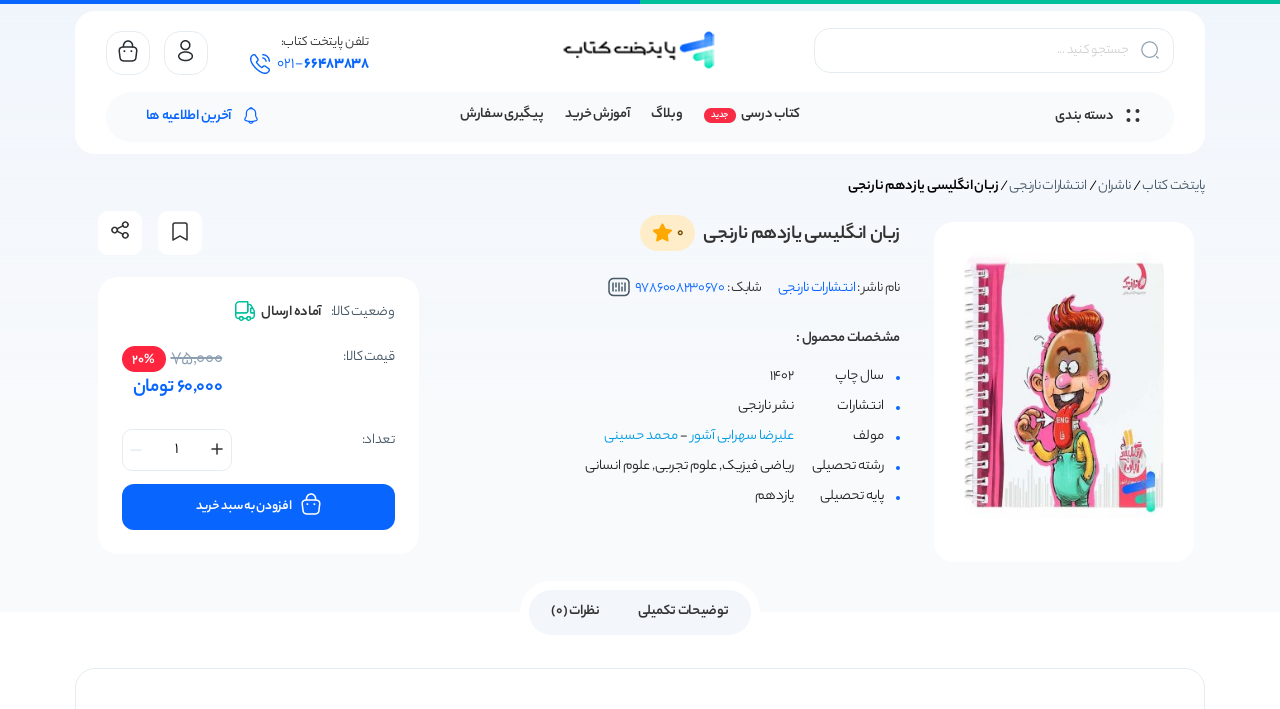

--- FILE ---
content_type: text/html; charset=UTF-8
request_url: https://www.paytakhteketab.com/product/english-eleventh-language-narenji/
body_size: 42698
content:
<!DOCTYPE html>
<html dir="rtl" lang="fa-IR" prefix="og: https://ogp.me/ns#">

<head><meta charset="UTF-8"><script>if(navigator.userAgent.match(/MSIE|Internet Explorer/i)||navigator.userAgent.match(/Trident\/7\..*?rv:11/i)){var href=document.location.href;if(!href.match(/[?&]nowprocket/)){if(href.indexOf("?")==-1){if(href.indexOf("#")==-1){document.location.href=href+"?nowprocket=1"}else{document.location.href=href.replace("#","?nowprocket=1#")}}else{if(href.indexOf("#")==-1){document.location.href=href+"&nowprocket=1"}else{document.location.href=href.replace("#","&nowprocket=1#")}}}}</script><script>(()=>{class RocketLazyLoadScripts{constructor(){this.v="2.0.4",this.userEvents=["keydown","keyup","mousedown","mouseup","mousemove","mouseover","mouseout","touchmove","touchstart","touchend","touchcancel","wheel","click","dblclick","input"],this.attributeEvents=["onblur","onclick","oncontextmenu","ondblclick","onfocus","onmousedown","onmouseenter","onmouseleave","onmousemove","onmouseout","onmouseover","onmouseup","onmousewheel","onscroll","onsubmit"]}async t(){this.i(),this.o(),/iP(ad|hone)/.test(navigator.userAgent)&&this.h(),this.u(),this.l(this),this.m(),this.k(this),this.p(this),this._(),await Promise.all([this.R(),this.L()]),this.lastBreath=Date.now(),this.S(this),this.P(),this.D(),this.O(),this.M(),await this.C(this.delayedScripts.normal),await this.C(this.delayedScripts.defer),await this.C(this.delayedScripts.async),await this.T(),await this.F(),await this.j(),await this.A(),window.dispatchEvent(new Event("rocket-allScriptsLoaded")),this.everythingLoaded=!0,this.lastTouchEnd&&await new Promise(t=>setTimeout(t,500-Date.now()+this.lastTouchEnd)),this.I(),this.H(),this.U(),this.W()}i(){this.CSPIssue=sessionStorage.getItem("rocketCSPIssue"),document.addEventListener("securitypolicyviolation",t=>{this.CSPIssue||"script-src-elem"!==t.violatedDirective||"data"!==t.blockedURI||(this.CSPIssue=!0,sessionStorage.setItem("rocketCSPIssue",!0))},{isRocket:!0})}o(){window.addEventListener("pageshow",t=>{this.persisted=t.persisted,this.realWindowLoadedFired=!0},{isRocket:!0}),window.addEventListener("pagehide",()=>{this.onFirstUserAction=null},{isRocket:!0})}h(){let t;function e(e){t=e}window.addEventListener("touchstart",e,{isRocket:!0}),window.addEventListener("touchend",function i(o){o.changedTouches[0]&&t.changedTouches[0]&&Math.abs(o.changedTouches[0].pageX-t.changedTouches[0].pageX)<10&&Math.abs(o.changedTouches[0].pageY-t.changedTouches[0].pageY)<10&&o.timeStamp-t.timeStamp<200&&(window.removeEventListener("touchstart",e,{isRocket:!0}),window.removeEventListener("touchend",i,{isRocket:!0}),"INPUT"===o.target.tagName&&"text"===o.target.type||(o.target.dispatchEvent(new TouchEvent("touchend",{target:o.target,bubbles:!0})),o.target.dispatchEvent(new MouseEvent("mouseover",{target:o.target,bubbles:!0})),o.target.dispatchEvent(new PointerEvent("click",{target:o.target,bubbles:!0,cancelable:!0,detail:1,clientX:o.changedTouches[0].clientX,clientY:o.changedTouches[0].clientY})),event.preventDefault()))},{isRocket:!0})}q(t){this.userActionTriggered||("mousemove"!==t.type||this.firstMousemoveIgnored?"keyup"===t.type||"mouseover"===t.type||"mouseout"===t.type||(this.userActionTriggered=!0,this.onFirstUserAction&&this.onFirstUserAction()):this.firstMousemoveIgnored=!0),"click"===t.type&&t.preventDefault(),t.stopPropagation(),t.stopImmediatePropagation(),"touchstart"===this.lastEvent&&"touchend"===t.type&&(this.lastTouchEnd=Date.now()),"click"===t.type&&(this.lastTouchEnd=0),this.lastEvent=t.type,t.composedPath&&t.composedPath()[0].getRootNode()instanceof ShadowRoot&&(t.rocketTarget=t.composedPath()[0]),this.savedUserEvents.push(t)}u(){this.savedUserEvents=[],this.userEventHandler=this.q.bind(this),this.userEvents.forEach(t=>window.addEventListener(t,this.userEventHandler,{passive:!1,isRocket:!0})),document.addEventListener("visibilitychange",this.userEventHandler,{isRocket:!0})}U(){this.userEvents.forEach(t=>window.removeEventListener(t,this.userEventHandler,{passive:!1,isRocket:!0})),document.removeEventListener("visibilitychange",this.userEventHandler,{isRocket:!0}),this.savedUserEvents.forEach(t=>{(t.rocketTarget||t.target).dispatchEvent(new window[t.constructor.name](t.type,t))})}m(){const t="return false",e=Array.from(this.attributeEvents,t=>"data-rocket-"+t),i="["+this.attributeEvents.join("],[")+"]",o="[data-rocket-"+this.attributeEvents.join("],[data-rocket-")+"]",s=(e,i,o)=>{o&&o!==t&&(e.setAttribute("data-rocket-"+i,o),e["rocket"+i]=new Function("event",o),e.setAttribute(i,t))};new MutationObserver(t=>{for(const n of t)"attributes"===n.type&&(n.attributeName.startsWith("data-rocket-")||this.everythingLoaded?n.attributeName.startsWith("data-rocket-")&&this.everythingLoaded&&this.N(n.target,n.attributeName.substring(12)):s(n.target,n.attributeName,n.target.getAttribute(n.attributeName))),"childList"===n.type&&n.addedNodes.forEach(t=>{if(t.nodeType===Node.ELEMENT_NODE)if(this.everythingLoaded)for(const i of[t,...t.querySelectorAll(o)])for(const t of i.getAttributeNames())e.includes(t)&&this.N(i,t.substring(12));else for(const e of[t,...t.querySelectorAll(i)])for(const t of e.getAttributeNames())this.attributeEvents.includes(t)&&s(e,t,e.getAttribute(t))})}).observe(document,{subtree:!0,childList:!0,attributeFilter:[...this.attributeEvents,...e]})}I(){this.attributeEvents.forEach(t=>{document.querySelectorAll("[data-rocket-"+t+"]").forEach(e=>{this.N(e,t)})})}N(t,e){const i=t.getAttribute("data-rocket-"+e);i&&(t.setAttribute(e,i),t.removeAttribute("data-rocket-"+e))}k(t){Object.defineProperty(HTMLElement.prototype,"onclick",{get(){return this.rocketonclick||null},set(e){this.rocketonclick=e,this.setAttribute(t.everythingLoaded?"onclick":"data-rocket-onclick","this.rocketonclick(event)")}})}S(t){function e(e,i){let o=e[i];e[i]=null,Object.defineProperty(e,i,{get:()=>o,set(s){t.everythingLoaded?o=s:e["rocket"+i]=o=s}})}e(document,"onreadystatechange"),e(window,"onload"),e(window,"onpageshow");try{Object.defineProperty(document,"readyState",{get:()=>t.rocketReadyState,set(e){t.rocketReadyState=e},configurable:!0}),document.readyState="loading"}catch(t){console.log("WPRocket DJE readyState conflict, bypassing")}}l(t){this.originalAddEventListener=EventTarget.prototype.addEventListener,this.originalRemoveEventListener=EventTarget.prototype.removeEventListener,this.savedEventListeners=[],EventTarget.prototype.addEventListener=function(e,i,o){o&&o.isRocket||!t.B(e,this)&&!t.userEvents.includes(e)||t.B(e,this)&&!t.userActionTriggered||e.startsWith("rocket-")||t.everythingLoaded?t.originalAddEventListener.call(this,e,i,o):(t.savedEventListeners.push({target:this,remove:!1,type:e,func:i,options:o}),"mouseenter"!==e&&"mouseleave"!==e||t.originalAddEventListener.call(this,e,t.savedUserEvents.push,o))},EventTarget.prototype.removeEventListener=function(e,i,o){o&&o.isRocket||!t.B(e,this)&&!t.userEvents.includes(e)||t.B(e,this)&&!t.userActionTriggered||e.startsWith("rocket-")||t.everythingLoaded?t.originalRemoveEventListener.call(this,e,i,o):t.savedEventListeners.push({target:this,remove:!0,type:e,func:i,options:o})}}J(t,e){this.savedEventListeners=this.savedEventListeners.filter(i=>{let o=i.type,s=i.target||window;return e!==o||t!==s||(this.B(o,s)&&(i.type="rocket-"+o),this.$(i),!1)})}H(){EventTarget.prototype.addEventListener=this.originalAddEventListener,EventTarget.prototype.removeEventListener=this.originalRemoveEventListener,this.savedEventListeners.forEach(t=>this.$(t))}$(t){t.remove?this.originalRemoveEventListener.call(t.target,t.type,t.func,t.options):this.originalAddEventListener.call(t.target,t.type,t.func,t.options)}p(t){let e;function i(e){return t.everythingLoaded?e:e.split(" ").map(t=>"load"===t||t.startsWith("load.")?"rocket-jquery-load":t).join(" ")}function o(o){function s(e){const s=o.fn[e];o.fn[e]=o.fn.init.prototype[e]=function(){return this[0]===window&&t.userActionTriggered&&("string"==typeof arguments[0]||arguments[0]instanceof String?arguments[0]=i(arguments[0]):"object"==typeof arguments[0]&&Object.keys(arguments[0]).forEach(t=>{const e=arguments[0][t];delete arguments[0][t],arguments[0][i(t)]=e})),s.apply(this,arguments),this}}if(o&&o.fn&&!t.allJQueries.includes(o)){const e={DOMContentLoaded:[],"rocket-DOMContentLoaded":[]};for(const t in e)document.addEventListener(t,()=>{e[t].forEach(t=>t())},{isRocket:!0});o.fn.ready=o.fn.init.prototype.ready=function(i){function s(){parseInt(o.fn.jquery)>2?setTimeout(()=>i.bind(document)(o)):i.bind(document)(o)}return"function"==typeof i&&(t.realDomReadyFired?!t.userActionTriggered||t.fauxDomReadyFired?s():e["rocket-DOMContentLoaded"].push(s):e.DOMContentLoaded.push(s)),o([])},s("on"),s("one"),s("off"),t.allJQueries.push(o)}e=o}t.allJQueries=[],o(window.jQuery),Object.defineProperty(window,"jQuery",{get:()=>e,set(t){o(t)}})}P(){const t=new Map;document.write=document.writeln=function(e){const i=document.currentScript,o=document.createRange(),s=i.parentElement;let n=t.get(i);void 0===n&&(n=i.nextSibling,t.set(i,n));const c=document.createDocumentFragment();o.setStart(c,0),c.appendChild(o.createContextualFragment(e)),s.insertBefore(c,n)}}async R(){return new Promise(t=>{this.userActionTriggered?t():this.onFirstUserAction=t})}async L(){return new Promise(t=>{document.addEventListener("DOMContentLoaded",()=>{this.realDomReadyFired=!0,t()},{isRocket:!0})})}async j(){return this.realWindowLoadedFired?Promise.resolve():new Promise(t=>{window.addEventListener("load",t,{isRocket:!0})})}M(){this.pendingScripts=[];this.scriptsMutationObserver=new MutationObserver(t=>{for(const e of t)e.addedNodes.forEach(t=>{"SCRIPT"!==t.tagName||t.noModule||t.isWPRocket||this.pendingScripts.push({script:t,promise:new Promise(e=>{const i=()=>{const i=this.pendingScripts.findIndex(e=>e.script===t);i>=0&&this.pendingScripts.splice(i,1),e()};t.addEventListener("load",i,{isRocket:!0}),t.addEventListener("error",i,{isRocket:!0}),setTimeout(i,1e3)})})})}),this.scriptsMutationObserver.observe(document,{childList:!0,subtree:!0})}async F(){await this.X(),this.pendingScripts.length?(await this.pendingScripts[0].promise,await this.F()):this.scriptsMutationObserver.disconnect()}D(){this.delayedScripts={normal:[],async:[],defer:[]},document.querySelectorAll("script[type$=rocketlazyloadscript]").forEach(t=>{t.hasAttribute("data-rocket-src")?t.hasAttribute("async")&&!1!==t.async?this.delayedScripts.async.push(t):t.hasAttribute("defer")&&!1!==t.defer||"module"===t.getAttribute("data-rocket-type")?this.delayedScripts.defer.push(t):this.delayedScripts.normal.push(t):this.delayedScripts.normal.push(t)})}async _(){await this.L();let t=[];document.querySelectorAll("script[type$=rocketlazyloadscript][data-rocket-src]").forEach(e=>{let i=e.getAttribute("data-rocket-src");if(i&&!i.startsWith("data:")){i.startsWith("//")&&(i=location.protocol+i);try{const o=new URL(i).origin;o!==location.origin&&t.push({src:o,crossOrigin:e.crossOrigin||"module"===e.getAttribute("data-rocket-type")})}catch(t){}}}),t=[...new Map(t.map(t=>[JSON.stringify(t),t])).values()],this.Y(t,"preconnect")}async G(t){if(await this.K(),!0!==t.noModule||!("noModule"in HTMLScriptElement.prototype))return new Promise(e=>{let i;function o(){(i||t).setAttribute("data-rocket-status","executed"),e()}try{if(navigator.userAgent.includes("Firefox/")||""===navigator.vendor||this.CSPIssue)i=document.createElement("script"),[...t.attributes].forEach(t=>{let e=t.nodeName;"type"!==e&&("data-rocket-type"===e&&(e="type"),"data-rocket-src"===e&&(e="src"),i.setAttribute(e,t.nodeValue))}),t.text&&(i.text=t.text),t.nonce&&(i.nonce=t.nonce),i.hasAttribute("src")?(i.addEventListener("load",o,{isRocket:!0}),i.addEventListener("error",()=>{i.setAttribute("data-rocket-status","failed-network"),e()},{isRocket:!0}),setTimeout(()=>{i.isConnected||e()},1)):(i.text=t.text,o()),i.isWPRocket=!0,t.parentNode.replaceChild(i,t);else{const i=t.getAttribute("data-rocket-type"),s=t.getAttribute("data-rocket-src");i?(t.type=i,t.removeAttribute("data-rocket-type")):t.removeAttribute("type"),t.addEventListener("load",o,{isRocket:!0}),t.addEventListener("error",i=>{this.CSPIssue&&i.target.src.startsWith("data:")?(console.log("WPRocket: CSP fallback activated"),t.removeAttribute("src"),this.G(t).then(e)):(t.setAttribute("data-rocket-status","failed-network"),e())},{isRocket:!0}),s?(t.fetchPriority="high",t.removeAttribute("data-rocket-src"),t.src=s):t.src="data:text/javascript;base64,"+window.btoa(unescape(encodeURIComponent(t.text)))}}catch(i){t.setAttribute("data-rocket-status","failed-transform"),e()}});t.setAttribute("data-rocket-status","skipped")}async C(t){const e=t.shift();return e?(e.isConnected&&await this.G(e),this.C(t)):Promise.resolve()}O(){this.Y([...this.delayedScripts.normal,...this.delayedScripts.defer,...this.delayedScripts.async],"preload")}Y(t,e){this.trash=this.trash||[];let i=!0;var o=document.createDocumentFragment();t.forEach(t=>{const s=t.getAttribute&&t.getAttribute("data-rocket-src")||t.src;if(s&&!s.startsWith("data:")){const n=document.createElement("link");n.href=s,n.rel=e,"preconnect"!==e&&(n.as="script",n.fetchPriority=i?"high":"low"),t.getAttribute&&"module"===t.getAttribute("data-rocket-type")&&(n.crossOrigin=!0),t.crossOrigin&&(n.crossOrigin=t.crossOrigin),t.integrity&&(n.integrity=t.integrity),t.nonce&&(n.nonce=t.nonce),o.appendChild(n),this.trash.push(n),i=!1}}),document.head.appendChild(o)}W(){this.trash.forEach(t=>t.remove())}async T(){try{document.readyState="interactive"}catch(t){}this.fauxDomReadyFired=!0;try{await this.K(),this.J(document,"readystatechange"),document.dispatchEvent(new Event("rocket-readystatechange")),await this.K(),document.rocketonreadystatechange&&document.rocketonreadystatechange(),await this.K(),this.J(document,"DOMContentLoaded"),document.dispatchEvent(new Event("rocket-DOMContentLoaded")),await this.K(),this.J(window,"DOMContentLoaded"),window.dispatchEvent(new Event("rocket-DOMContentLoaded"))}catch(t){console.error(t)}}async A(){try{document.readyState="complete"}catch(t){}try{await this.K(),this.J(document,"readystatechange"),document.dispatchEvent(new Event("rocket-readystatechange")),await this.K(),document.rocketonreadystatechange&&document.rocketonreadystatechange(),await this.K(),this.J(window,"load"),window.dispatchEvent(new Event("rocket-load")),await this.K(),window.rocketonload&&window.rocketonload(),await this.K(),this.allJQueries.forEach(t=>t(window).trigger("rocket-jquery-load")),await this.K(),this.J(window,"pageshow");const t=new Event("rocket-pageshow");t.persisted=this.persisted,window.dispatchEvent(t),await this.K(),window.rocketonpageshow&&window.rocketonpageshow({persisted:this.persisted})}catch(t){console.error(t)}}async K(){Date.now()-this.lastBreath>45&&(await this.X(),this.lastBreath=Date.now())}async X(){return document.hidden?new Promise(t=>setTimeout(t)):new Promise(t=>requestAnimationFrame(t))}B(t,e){return e===document&&"readystatechange"===t||(e===document&&"DOMContentLoaded"===t||(e===window&&"DOMContentLoaded"===t||(e===window&&"load"===t||e===window&&"pageshow"===t)))}static run(){(new RocketLazyLoadScripts).t()}}RocketLazyLoadScripts.run()})();</script>
    
<!-- بهینه‌سازی موتور جستجو توسط Rank Math PRO - https://rankmath.com/ -->
<title>زبان انگلیسی یازدهم نارنجی - پایتخت کتاب</title>
<meta name="description" content="کتاب زبان انگلیسی یازدهم نارنجی - خرید کتاب های کمک آموزشی دبستان تا کنکور از پایتخت کتاب مرجع فروش کتاب های کمک درسی✔️پشتیبانی سریع"/>
<meta name="robots" content="follow, index, max-snippet:-1, max-video-preview:-1, max-image-preview:large"/>
<link rel="canonical" href="https://www.paytakhteketab.com/product/english-eleventh-language-narenji/" />
<meta property="og:locale" content="fa_IR" />
<meta property="og:type" content="product" />
<meta property="og:title" content="زبان انگلیسی یازدهم نارنجی - پایتخت کتاب" />
<meta property="og:description" content="کتاب زبان انگلیسی یازدهم نارنجی - خرید کتاب های کمک آموزشی دبستان تا کنکور از پایتخت کتاب مرجع فروش کتاب های کمک درسی✔️پشتیبانی سریع" />
<meta property="og:url" content="https://www.paytakhteketab.com/product/english-eleventh-language-narenji/" />
<meta property="og:site_name" content="پایتخت کتاب" />
<meta property="og:updated_time" content="2025-03-06T19:27:18+03:30" />
<meta property="og:image" content="https://www.paytakhteketab.com/wp-content/uploads/2018/01/zaban-11-narenji-min-1.jpg" />
<meta property="og:image:secure_url" content="https://www.paytakhteketab.com/wp-content/uploads/2018/01/zaban-11-narenji-min-1.jpg" />
<meta property="og:image:width" content="600" />
<meta property="og:image:height" content="800" />
<meta property="og:image:alt" content="زبان انگلیسی یازدهم نارنجی" />
<meta property="og:image:type" content="image/jpeg" />
<meta property="product:brand" content="نشر نارنجی" />
<meta property="product:price:amount" content="600000" />
<meta property="product:price:currency" content="IRR" />
<meta property="product:availability" content="instock" />
<meta property="product:retailer_item_id" content="9786008230670" />
<meta name="twitter:card" content="summary_large_image" />
<meta name="twitter:title" content="زبان انگلیسی یازدهم نارنجی - پایتخت کتاب" />
<meta name="twitter:description" content="کتاب زبان انگلیسی یازدهم نارنجی - خرید کتاب های کمک آموزشی دبستان تا کنکور از پایتخت کتاب مرجع فروش کتاب های کمک درسی✔️پشتیبانی سریع" />
<meta name="twitter:site" content="@paytakhte_ketab" />
<meta name="twitter:creator" content="@paytakhteketab" />
<meta name="twitter:image" content="https://www.paytakhteketab.com/wp-content/uploads/2018/01/zaban-11-narenji-min-1.jpg" />
<meta name="twitter:label1" content="قیمت" />
<meta name="twitter:data1" content="60.000تومان" />
<meta name="twitter:label2" content="دسترسی" />
<meta name="twitter:data2" content="موجود در انبار" />
<script type="application/ld+json" class="rank-math-schema-pro">{"@context":"https://schema.org","@graph":[{"@type":"WebSite","@id":"https://www.paytakhteketab.com/#website","url":"https://www.paytakhteketab.com","name":"\u067e\u0627\u06cc\u062a\u062e\u062a \u06a9\u062a\u0627\u0628","alternateName":"\u0628\u0627\u0646\u06a9 \u06a9\u062a\u0627\u0628 \u067e\u0627\u06cc\u062a\u062e\u062a","publisher":{"@id":"https://www.paytakhteketab.com/#organization"},"inLanguage":"fa-IR"},{"@type":"ImageObject","@id":"https://www.paytakhteketab.com/wp-content/uploads/2018/01/zaban-11-narenji-min-1.jpg","url":"https://www.paytakhteketab.com/wp-content/uploads/2018/01/zaban-11-narenji-min-1.jpg","width":"600","height":"800","caption":"\u0632\u0628\u0627\u0646 \u0627\u0646\u06af\u0644\u06cc\u0633\u06cc \u06cc\u0627\u0632\u062f\u0647\u0645 \u0646\u0627\u0631\u0646\u062c\u06cc","inLanguage":"fa-IR"},{"@type":"BreadcrumbList","@id":"https://www.paytakhteketab.com/product/english-eleventh-language-narenji/#breadcrumb","itemListElement":[{"@type":"ListItem","position":"1","item":{"@id":"https://www.paytakhteketab.com","name":"\u067e\u0627\u06cc\u062a\u062e\u062a \u06a9\u062a\u0627\u0628"}},{"@type":"ListItem","position":"2","item":{"@id":"https://www.paytakhteketab.com/product-category/publisher/","name":"\u0646\u0627\u0634\u0631\u0627\u0646"}},{"@type":"ListItem","position":"3","item":{"@id":"https://www.paytakhteketab.com/product-category/publisher/%d9%86%d8%a7%d8%b1%d9%86%d8%ac%db%8c/","name":"\u0627\u0646\u062a\u0634\u0627\u0631\u0627\u062a \u0646\u0627\u0631\u0646\u062c\u06cc"}},{"@type":"ListItem","position":"4","item":{"@id":"https://www.paytakhteketab.com/product/english-eleventh-language-narenji/","name":"\u0632\u0628\u0627\u0646 \u0627\u0646\u06af\u0644\u06cc\u0633\u06cc \u06cc\u0627\u0632\u062f\u0647\u0645 \u0646\u0627\u0631\u0646\u062c\u06cc"}}]},{"@type":"WebPage","@id":"https://www.paytakhteketab.com/product/english-eleventh-language-narenji/#webpage","url":"https://www.paytakhteketab.com/product/english-eleventh-language-narenji/","name":"\u0632\u0628\u0627\u0646 \u0627\u0646\u06af\u0644\u06cc\u0633\u06cc \u06cc\u0627\u0632\u062f\u0647\u0645 \u0646\u0627\u0631\u0646\u062c\u06cc - \u067e\u0627\u06cc\u062a\u062e\u062a \u06a9\u062a\u0627\u0628","datePublished":"2018-01-08T09:33:57+03:30","dateModified":"2025-03-06T19:27:18+03:30","isPartOf":{"@id":"https://www.paytakhteketab.com/#website"},"primaryImageOfPage":{"@id":"https://www.paytakhteketab.com/wp-content/uploads/2018/01/zaban-11-narenji-min-1.jpg"},"inLanguage":"fa-IR","breadcrumb":{"@id":"https://www.paytakhteketab.com/product/english-eleventh-language-narenji/#breadcrumb"}},{"@type":["Product","Book"],"brand":{"@type":"Brand","name":"\u0646\u0634\u0631 \u0646\u0627\u0631\u0646\u062c\u06cc"},"name":"\u0632\u0628\u0627\u0646 \u0627\u0646\u06af\u0644\u06cc\u0633\u06cc \u06cc\u0627\u0632\u062f\u0647\u0645 \u0646\u0627\u0631\u0646\u062c\u06cc - \u067e\u0627\u06cc\u062a\u062e\u062a \u06a9\u062a\u0627\u0628","description":"\u06a9\u062a\u0627\u0628 \u0632\u0628\u0627\u0646 \u0627\u0646\u06af\u0644\u06cc\u0633\u06cc \u06cc\u0627\u0632\u062f\u0647\u0645 \u0646\u0627\u0631\u0646\u062c\u06cc - \u062e\u0631\u06cc\u062f \u06a9\u062a\u0627\u0628 \u0647\u0627\u06cc \u06a9\u0645\u06a9 \u0622\u0645\u0648\u0632\u0634\u06cc \u062f\u0628\u0633\u062a\u0627\u0646 \u062a\u0627 \u06a9\u0646\u06a9\u0648\u0631 \u0627\u0632 \u067e\u0627\u06cc\u062a\u062e\u062a \u06a9\u062a\u0627\u0628 \u0645\u0631\u062c\u0639 \u0641\u0631\u0648\u0634 \u06a9\u062a\u0627\u0628 \u0647\u0627\u06cc \u06a9\u0645\u06a9 \u062f\u0631\u0633\u06cc\u2714\ufe0f\u067e\u0634\u062a\u06cc\u0628\u0627\u0646\u06cc \u0633\u0631\u06cc\u0639","sku":"9786008230670","category":"\u0646\u0627\u0634\u0631\u0627\u0646 &gt; \u0627\u0646\u062a\u0634\u0627\u0631\u0627\u062a \u0646\u0627\u0631\u0646\u062c\u06cc","mainEntityOfPage":{"@id":"https://www.paytakhteketab.com/product/english-eleventh-language-narenji/#webpage"},"weight":{"@type":"QuantitativeValue","unitCode":"GRM","value":"200"},"image":{"@id":"https://www.paytakhteketab.com/wp-content/uploads/2018/01/zaban-11-narenji-min-1.jpg"},"offers":{"@type":"Offer","price":"600000","priceCurrency":"IRR","priceValidUntil":"2027-12-30","availability":"http://schema.org/InStock","itemCondition":"NewCondition","url":"https://www.paytakhteketab.com/product/english-eleventh-language-narenji/","seller":{"@type":"Organization","@id":"https://www.paytakhteketab.com/","name":"\u067e\u0627\u06cc\u062a\u062e\u062a \u06a9\u062a\u0627\u0628","url":"https://www.paytakhteketab.com","logo":"https://www.paytakhteketab.com/wp-content/uploads/2024/01/BOOKSTORE-PAYTAKHTEKETAB-min.jpg"}},"additionalProperty":[{"@type":"PropertyValue","name":"pa_brands","value":"\u0646\u0634\u0631 \u0646\u0627\u0631\u0646\u062c\u06cc"},{"@type":"PropertyValue","name":"pa_writer","value":"\u0639\u0644\u06cc\u0631\u0636\u0627 \u0633\u0647\u0631\u0627\u0628\u06cc \u0622\u0634\u0648\u0631, \u0645\u062d\u0645\u062f \u062d\u0633\u06cc\u0646\u06cc"},{"@type":"PropertyValue","name":"pa_reshte","value":"\u0631\u06cc\u0627\u0636\u06cc \u0641\u06cc\u0632\u06cc\u06a9, \u0639\u0644\u0648\u0645 \u062a\u062c\u0631\u0628\u06cc, \u0639\u0644\u0648\u0645 \u0627\u0646\u0633\u0627\u0646\u06cc"},{"@type":"PropertyValue","name":"pa_paye","value":"\u06cc\u0627\u0632\u062f\u0647\u0645"},{"@type":"PropertyValue","name":"pa_related-lesson","value":"\u0632\u0628\u0627\u0646 \u0627\u0646\u06af\u0644\u06cc\u0633\u06cc"},{"@type":"PropertyValue","name":"pa_date","value":"1402"}],"isbn":"9786008230670","@id":"https://www.paytakhteketab.com/product/english-eleventh-language-narenji/#richSnippet","isPartOf":{"@id":"https://www.paytakhteketab.com/product/english-eleventh-language-narenji/#webpage"},"inLanguage":"fa-IR"}]}</script>
<!-- /افزونه سئو ورپرس Rank Math -->


<link rel="alternate" type="application/rss+xml" title="پایتخت کتاب &raquo; زبان انگلیسی یازدهم نارنجی خوراک دیدگاه‌ها" href="https://www.paytakhteketab.com/product/english-eleventh-language-narenji/feed/" />
<link rel="alternate" title="oEmbed (JSON)" type="application/json+oembed" href="https://www.paytakhteketab.com/wp-json/oembed/1.0/embed?url=https%3A%2F%2Fwww.paytakhteketab.com%2Fproduct%2Fenglish-eleventh-language-narenji%2F" />
<link rel="alternate" title="oEmbed (XML)" type="text/xml+oembed" href="https://www.paytakhteketab.com/wp-json/oembed/1.0/embed?url=https%3A%2F%2Fwww.paytakhteketab.com%2Fproduct%2Fenglish-eleventh-language-narenji%2F&#038;format=xml" />
<style id='wp-img-auto-sizes-contain-inline-css' type='text/css'>
img:is([sizes=auto i],[sizes^="auto," i]){contain-intrinsic-size:3000px 1500px}
/*# sourceURL=wp-img-auto-sizes-contain-inline-css */
</style>
<link data-minify="1" rel='stylesheet' id='dashicons-css' href='https://www.paytakhteketab.com/wp-content/cache/min/1/wp-includes/css/dashicons.min.css?ver=1769514520' type='text/css' media='all' />
<style id='wp-emoji-styles-inline-css' type='text/css'>

	img.wp-smiley, img.emoji {
		display: inline !important;
		border: none !important;
		box-shadow: none !important;
		height: 1em !important;
		width: 1em !important;
		margin: 0 0.07em !important;
		vertical-align: -0.1em !important;
		background: none !important;
		padding: 0 !important;
	}
/*# sourceURL=wp-emoji-styles-inline-css */
</style>
<link rel='stylesheet' id='wp-block-library-rtl-css' href='https://www.paytakhteketab.com/wp-includes/css/dist/block-library/style-rtl.min.css?ver=6.9' type='text/css' media='all' />
<style id='wp-block-list-inline-css' type='text/css'>
ol,ul{box-sizing:border-box}:root :where(.wp-block-list.has-background){padding:1.25em 2.375em}
/*# sourceURL=https://www.paytakhteketab.com/wp-includes/blocks/list/style.min.css */
</style>
<style id='global-styles-inline-css' type='text/css'>
:root{--wp--preset--aspect-ratio--square: 1;--wp--preset--aspect-ratio--4-3: 4/3;--wp--preset--aspect-ratio--3-4: 3/4;--wp--preset--aspect-ratio--3-2: 3/2;--wp--preset--aspect-ratio--2-3: 2/3;--wp--preset--aspect-ratio--16-9: 16/9;--wp--preset--aspect-ratio--9-16: 9/16;--wp--preset--color--black: #000000;--wp--preset--color--cyan-bluish-gray: #abb8c3;--wp--preset--color--white: #ffffff;--wp--preset--color--pale-pink: #f78da7;--wp--preset--color--vivid-red: #cf2e2e;--wp--preset--color--luminous-vivid-orange: #ff6900;--wp--preset--color--luminous-vivid-amber: #fcb900;--wp--preset--color--light-green-cyan: #7bdcb5;--wp--preset--color--vivid-green-cyan: #00d084;--wp--preset--color--pale-cyan-blue: #8ed1fc;--wp--preset--color--vivid-cyan-blue: #0693e3;--wp--preset--color--vivid-purple: #9b51e0;--wp--preset--gradient--vivid-cyan-blue-to-vivid-purple: linear-gradient(135deg,rgb(6,147,227) 0%,rgb(155,81,224) 100%);--wp--preset--gradient--light-green-cyan-to-vivid-green-cyan: linear-gradient(135deg,rgb(122,220,180) 0%,rgb(0,208,130) 100%);--wp--preset--gradient--luminous-vivid-amber-to-luminous-vivid-orange: linear-gradient(135deg,rgb(252,185,0) 0%,rgb(255,105,0) 100%);--wp--preset--gradient--luminous-vivid-orange-to-vivid-red: linear-gradient(135deg,rgb(255,105,0) 0%,rgb(207,46,46) 100%);--wp--preset--gradient--very-light-gray-to-cyan-bluish-gray: linear-gradient(135deg,rgb(238,238,238) 0%,rgb(169,184,195) 100%);--wp--preset--gradient--cool-to-warm-spectrum: linear-gradient(135deg,rgb(74,234,220) 0%,rgb(151,120,209) 20%,rgb(207,42,186) 40%,rgb(238,44,130) 60%,rgb(251,105,98) 80%,rgb(254,248,76) 100%);--wp--preset--gradient--blush-light-purple: linear-gradient(135deg,rgb(255,206,236) 0%,rgb(152,150,240) 100%);--wp--preset--gradient--blush-bordeaux: linear-gradient(135deg,rgb(254,205,165) 0%,rgb(254,45,45) 50%,rgb(107,0,62) 100%);--wp--preset--gradient--luminous-dusk: linear-gradient(135deg,rgb(255,203,112) 0%,rgb(199,81,192) 50%,rgb(65,88,208) 100%);--wp--preset--gradient--pale-ocean: linear-gradient(135deg,rgb(255,245,203) 0%,rgb(182,227,212) 50%,rgb(51,167,181) 100%);--wp--preset--gradient--electric-grass: linear-gradient(135deg,rgb(202,248,128) 0%,rgb(113,206,126) 100%);--wp--preset--gradient--midnight: linear-gradient(135deg,rgb(2,3,129) 0%,rgb(40,116,252) 100%);--wp--preset--font-size--small: 13px;--wp--preset--font-size--medium: 20px;--wp--preset--font-size--large: 36px;--wp--preset--font-size--x-large: 42px;--wp--preset--spacing--20: 0.44rem;--wp--preset--spacing--30: 0.67rem;--wp--preset--spacing--40: 1rem;--wp--preset--spacing--50: 1.5rem;--wp--preset--spacing--60: 2.25rem;--wp--preset--spacing--70: 3.38rem;--wp--preset--spacing--80: 5.06rem;--wp--preset--shadow--natural: 6px 6px 9px rgba(0, 0, 0, 0.2);--wp--preset--shadow--deep: 12px 12px 50px rgba(0, 0, 0, 0.4);--wp--preset--shadow--sharp: 6px 6px 0px rgba(0, 0, 0, 0.2);--wp--preset--shadow--outlined: 6px 6px 0px -3px rgb(255, 255, 255), 6px 6px rgb(0, 0, 0);--wp--preset--shadow--crisp: 6px 6px 0px rgb(0, 0, 0);}:where(.is-layout-flex){gap: 0.5em;}:where(.is-layout-grid){gap: 0.5em;}body .is-layout-flex{display: flex;}.is-layout-flex{flex-wrap: wrap;align-items: center;}.is-layout-flex > :is(*, div){margin: 0;}body .is-layout-grid{display: grid;}.is-layout-grid > :is(*, div){margin: 0;}:where(.wp-block-columns.is-layout-flex){gap: 2em;}:where(.wp-block-columns.is-layout-grid){gap: 2em;}:where(.wp-block-post-template.is-layout-flex){gap: 1.25em;}:where(.wp-block-post-template.is-layout-grid){gap: 1.25em;}.has-black-color{color: var(--wp--preset--color--black) !important;}.has-cyan-bluish-gray-color{color: var(--wp--preset--color--cyan-bluish-gray) !important;}.has-white-color{color: var(--wp--preset--color--white) !important;}.has-pale-pink-color{color: var(--wp--preset--color--pale-pink) !important;}.has-vivid-red-color{color: var(--wp--preset--color--vivid-red) !important;}.has-luminous-vivid-orange-color{color: var(--wp--preset--color--luminous-vivid-orange) !important;}.has-luminous-vivid-amber-color{color: var(--wp--preset--color--luminous-vivid-amber) !important;}.has-light-green-cyan-color{color: var(--wp--preset--color--light-green-cyan) !important;}.has-vivid-green-cyan-color{color: var(--wp--preset--color--vivid-green-cyan) !important;}.has-pale-cyan-blue-color{color: var(--wp--preset--color--pale-cyan-blue) !important;}.has-vivid-cyan-blue-color{color: var(--wp--preset--color--vivid-cyan-blue) !important;}.has-vivid-purple-color{color: var(--wp--preset--color--vivid-purple) !important;}.has-black-background-color{background-color: var(--wp--preset--color--black) !important;}.has-cyan-bluish-gray-background-color{background-color: var(--wp--preset--color--cyan-bluish-gray) !important;}.has-white-background-color{background-color: var(--wp--preset--color--white) !important;}.has-pale-pink-background-color{background-color: var(--wp--preset--color--pale-pink) !important;}.has-vivid-red-background-color{background-color: var(--wp--preset--color--vivid-red) !important;}.has-luminous-vivid-orange-background-color{background-color: var(--wp--preset--color--luminous-vivid-orange) !important;}.has-luminous-vivid-amber-background-color{background-color: var(--wp--preset--color--luminous-vivid-amber) !important;}.has-light-green-cyan-background-color{background-color: var(--wp--preset--color--light-green-cyan) !important;}.has-vivid-green-cyan-background-color{background-color: var(--wp--preset--color--vivid-green-cyan) !important;}.has-pale-cyan-blue-background-color{background-color: var(--wp--preset--color--pale-cyan-blue) !important;}.has-vivid-cyan-blue-background-color{background-color: var(--wp--preset--color--vivid-cyan-blue) !important;}.has-vivid-purple-background-color{background-color: var(--wp--preset--color--vivid-purple) !important;}.has-black-border-color{border-color: var(--wp--preset--color--black) !important;}.has-cyan-bluish-gray-border-color{border-color: var(--wp--preset--color--cyan-bluish-gray) !important;}.has-white-border-color{border-color: var(--wp--preset--color--white) !important;}.has-pale-pink-border-color{border-color: var(--wp--preset--color--pale-pink) !important;}.has-vivid-red-border-color{border-color: var(--wp--preset--color--vivid-red) !important;}.has-luminous-vivid-orange-border-color{border-color: var(--wp--preset--color--luminous-vivid-orange) !important;}.has-luminous-vivid-amber-border-color{border-color: var(--wp--preset--color--luminous-vivid-amber) !important;}.has-light-green-cyan-border-color{border-color: var(--wp--preset--color--light-green-cyan) !important;}.has-vivid-green-cyan-border-color{border-color: var(--wp--preset--color--vivid-green-cyan) !important;}.has-pale-cyan-blue-border-color{border-color: var(--wp--preset--color--pale-cyan-blue) !important;}.has-vivid-cyan-blue-border-color{border-color: var(--wp--preset--color--vivid-cyan-blue) !important;}.has-vivid-purple-border-color{border-color: var(--wp--preset--color--vivid-purple) !important;}.has-vivid-cyan-blue-to-vivid-purple-gradient-background{background: var(--wp--preset--gradient--vivid-cyan-blue-to-vivid-purple) !important;}.has-light-green-cyan-to-vivid-green-cyan-gradient-background{background: var(--wp--preset--gradient--light-green-cyan-to-vivid-green-cyan) !important;}.has-luminous-vivid-amber-to-luminous-vivid-orange-gradient-background{background: var(--wp--preset--gradient--luminous-vivid-amber-to-luminous-vivid-orange) !important;}.has-luminous-vivid-orange-to-vivid-red-gradient-background{background: var(--wp--preset--gradient--luminous-vivid-orange-to-vivid-red) !important;}.has-very-light-gray-to-cyan-bluish-gray-gradient-background{background: var(--wp--preset--gradient--very-light-gray-to-cyan-bluish-gray) !important;}.has-cool-to-warm-spectrum-gradient-background{background: var(--wp--preset--gradient--cool-to-warm-spectrum) !important;}.has-blush-light-purple-gradient-background{background: var(--wp--preset--gradient--blush-light-purple) !important;}.has-blush-bordeaux-gradient-background{background: var(--wp--preset--gradient--blush-bordeaux) !important;}.has-luminous-dusk-gradient-background{background: var(--wp--preset--gradient--luminous-dusk) !important;}.has-pale-ocean-gradient-background{background: var(--wp--preset--gradient--pale-ocean) !important;}.has-electric-grass-gradient-background{background: var(--wp--preset--gradient--electric-grass) !important;}.has-midnight-gradient-background{background: var(--wp--preset--gradient--midnight) !important;}.has-small-font-size{font-size: var(--wp--preset--font-size--small) !important;}.has-medium-font-size{font-size: var(--wp--preset--font-size--medium) !important;}.has-large-font-size{font-size: var(--wp--preset--font-size--large) !important;}.has-x-large-font-size{font-size: var(--wp--preset--font-size--x-large) !important;}
/*# sourceURL=global-styles-inline-css */
</style>

<style id='classic-theme-styles-inline-css' type='text/css'>
/*! This file is auto-generated */
.wp-block-button__link{color:#fff;background-color:#32373c;border-radius:9999px;box-shadow:none;text-decoration:none;padding:calc(.667em + 2px) calc(1.333em + 2px);font-size:1.125em}.wp-block-file__button{background:#32373c;color:#fff;text-decoration:none}
/*# sourceURL=/wp-includes/css/classic-themes.min.css */
</style>
<link rel='stylesheet' id='photoswipe-css' href='https://www.paytakhteketab.com/wp-content/cache/background-css/1/www.paytakhteketab.com/wp-content/plugins/woocommerce/assets/css/photoswipe/photoswipe.min.css?ver=10.4.3&wpr_t=1769609182' type='text/css' media='all' />
<link rel='stylesheet' id='photoswipe-default-skin-css' href='https://www.paytakhteketab.com/wp-content/cache/background-css/1/www.paytakhteketab.com/wp-content/plugins/woocommerce/assets/css/photoswipe/default-skin/default-skin.min.css?ver=10.4.3&wpr_t=1769609182' type='text/css' media='all' />
<link data-minify="1" rel='stylesheet' id='woocommerce-layout-rtl-css' href='https://www.paytakhteketab.com/wp-content/cache/min/1/wp-content/plugins/woocommerce/assets/css/woocommerce-layout-rtl.css?ver=1769514520' type='text/css' media='all' />
<link data-minify="1" rel='stylesheet' id='woocommerce-smallscreen-rtl-css' href='https://www.paytakhteketab.com/wp-content/cache/min/1/wp-content/plugins/woocommerce/assets/css/woocommerce-smallscreen-rtl.css?ver=1769514520' type='text/css' media='only screen and (max-width: 768px)' />
<link data-minify="1" rel='stylesheet' id='woocommerce-general-rtl-css' href='https://www.paytakhteketab.com/wp-content/cache/background-css/1/www.paytakhteketab.com/wp-content/cache/min/1/wp-content/plugins/woocommerce/assets/css/woocommerce-rtl.css?ver=1769514520&wpr_t=1769609182' type='text/css' media='all' />
<style id='woocommerce-inline-inline-css' type='text/css'>
.woocommerce form .form-row .required { visibility: visible; }
/*# sourceURL=woocommerce-inline-inline-css */
</style>
<link rel='stylesheet' id='wcct_public_css-css' href='https://www.paytakhteketab.com/wp-content/plugins/finale-woocommerce-sales-countdown-timer-discount/assets/css/wcct_combined.min.css?ver=2.20.0' type='text/css' media='all' />
<link rel='stylesheet' id='materialize-css' href='https://www.paytakhteketab.com/wp-content/themes/theme-paytakhteketab/static/inc/css/materialize.min.css?ver=6.9' type='text/css' media='all' />
<link data-minify="1" rel='stylesheet' id='mmenu-css' href='https://www.paytakhteketab.com/wp-content/cache/min/1/wp-content/themes/theme-paytakhteketab/static/inc/css/mmenu-light.css?ver=1769514520' type='text/css' media='all' />
<link data-minify="1" rel='stylesheet' id='style-css' href='https://www.paytakhteketab.com/wp-content/cache/background-css/1/www.paytakhteketab.com/wp-content/cache/min/1/wp-content/themes/theme-paytakhteketab/static/style.css?ver=1769514521&wpr_t=1769609182' type='text/css' media='all' />
<link rel='stylesheet' id='scroll-css' href='https://www.paytakhteketab.com/wp-content/themes/theme-paytakhteketab/static/inc/css/scrollbox.min.css?ver=6.9' type='text/css' media='all' />
<link data-minify="1" rel='stylesheet' id='swiper-css' href='https://www.paytakhteketab.com/wp-content/cache/min/1/wp-content/themes/theme-paytakhteketab/static/inc/css/swiper-bundle.min.css?ver=1769514521' type='text/css' media='all' />
<script type="rocketlazyloadscript" data-rocket-src="https://www.paytakhteketab.com/wp-includes/js/jquery/jquery.min.js?ver=3.7.1" id="jquery-core-js" data-rocket-defer defer></script>
<script type="rocketlazyloadscript" data-rocket-src="https://www.paytakhteketab.com/wp-includes/js/jquery/jquery-migrate.min.js?ver=3.4.1" id="jquery-migrate-js" data-rocket-defer defer></script>
<script type="rocketlazyloadscript" data-rocket-src="https://www.paytakhteketab.com/wp-content/plugins/woocommerce/assets/js/jquery-blockui/jquery.blockUI.min.js?ver=2.7.0-wc.10.4.3" id="wc-jquery-blockui-js" defer="defer" data-wp-strategy="defer"></script>
<script type="text/javascript" id="wc-add-to-cart-js-extra">
/* <![CDATA[ */
var wc_add_to_cart_params = {"ajax_url":"/wp-admin/admin-ajax.php","wc_ajax_url":"/?wc-ajax=%%endpoint%%","i18n_view_cart":"\u0645\u0634\u0627\u0647\u062f\u0647 \u0633\u0628\u062f \u062e\u0631\u06cc\u062f","cart_url":"https://www.paytakhteketab.com/cart/","is_cart":"","cart_redirect_after_add":"no"};
//# sourceURL=wc-add-to-cart-js-extra
/* ]]> */
</script>
<script type="rocketlazyloadscript" data-rocket-src="https://www.paytakhteketab.com/wp-content/plugins/woocommerce/assets/js/frontend/add-to-cart.min.js?ver=10.4.3" id="wc-add-to-cart-js" defer="defer" data-wp-strategy="defer"></script>
<script type="rocketlazyloadscript" data-rocket-src="https://www.paytakhteketab.com/wp-content/plugins/woocommerce/assets/js/zoom/jquery.zoom.min.js?ver=1.7.21-wc.10.4.3" id="wc-zoom-js" defer="defer" data-wp-strategy="defer"></script>
<script type="rocketlazyloadscript" data-rocket-src="https://www.paytakhteketab.com/wp-content/plugins/woocommerce/assets/js/flexslider/jquery.flexslider.min.js?ver=2.7.2-wc.10.4.3" id="wc-flexslider-js" defer="defer" data-wp-strategy="defer"></script>
<script type="rocketlazyloadscript" data-rocket-src="https://www.paytakhteketab.com/wp-content/plugins/woocommerce/assets/js/photoswipe/photoswipe.min.js?ver=4.1.1-wc.10.4.3" id="wc-photoswipe-js" defer="defer" data-wp-strategy="defer"></script>
<script type="rocketlazyloadscript" data-rocket-src="https://www.paytakhteketab.com/wp-content/plugins/woocommerce/assets/js/photoswipe/photoswipe-ui-default.min.js?ver=4.1.1-wc.10.4.3" id="wc-photoswipe-ui-default-js" defer="defer" data-wp-strategy="defer"></script>
<script type="text/javascript" id="wc-single-product-js-extra">
/* <![CDATA[ */
var wc_single_product_params = {"i18n_required_rating_text":"\u062e\u0648\u0627\u0647\u0634\u0645\u0646\u062f\u06cc\u0645 \u06cc\u06a9 \u0631\u062a\u0628\u0647 \u0631\u0627 \u0627\u0646\u062a\u062e\u0627\u0628 \u06a9\u0646\u06cc\u062f","i18n_rating_options":["1 of 5 stars","2 of 5 stars","3 of 5 stars","4 of 5 stars","5 of 5 stars"],"i18n_product_gallery_trigger_text":"\u0645\u0634\u0627\u0647\u062f\u0647 \u06af\u0627\u0644\u0631\u06cc \u062a\u0635\u0627\u0648\u06cc\u0631 \u062f\u0631 \u062d\u0627\u0644\u062a \u062a\u0645\u0627\u0645 \u0635\u0641\u062d\u0647","review_rating_required":"yes","flexslider":{"rtl":true,"animation":"slide","smoothHeight":true,"directionNav":false,"controlNav":"thumbnails","slideshow":false,"animationSpeed":500,"animationLoop":false,"allowOneSlide":false},"zoom_enabled":"1","zoom_options":[],"photoswipe_enabled":"1","photoswipe_options":{"shareEl":false,"closeOnScroll":false,"history":false,"hideAnimationDuration":0,"showAnimationDuration":0},"flexslider_enabled":"1"};
//# sourceURL=wc-single-product-js-extra
/* ]]> */
</script>
<script type="rocketlazyloadscript" data-rocket-src="https://www.paytakhteketab.com/wp-content/plugins/woocommerce/assets/js/frontend/single-product.min.js?ver=10.4.3" id="wc-single-product-js" defer="defer" data-wp-strategy="defer"></script>
<script type="rocketlazyloadscript" data-rocket-src="https://www.paytakhteketab.com/wp-content/plugins/woocommerce/assets/js/js-cookie/js.cookie.min.js?ver=2.1.4-wc.10.4.3" id="wc-js-cookie-js" defer="defer" data-wp-strategy="defer"></script>
<script type="text/javascript" id="woocommerce-js-extra">
/* <![CDATA[ */
var woocommerce_params = {"ajax_url":"/wp-admin/admin-ajax.php","wc_ajax_url":"/?wc-ajax=%%endpoint%%","i18n_password_show":"\u0646\u0645\u0627\u06cc\u0634 \u0631\u0645\u0632\u0639\u0628\u0648\u0631","i18n_password_hide":"Hide password"};
//# sourceURL=woocommerce-js-extra
/* ]]> */
</script>
<script type="rocketlazyloadscript" data-rocket-src="https://www.paytakhteketab.com/wp-content/plugins/woocommerce/assets/js/frontend/woocommerce.min.js?ver=10.4.3" id="woocommerce-js" defer="defer" data-wp-strategy="defer"></script>
<link rel="https://api.w.org/" href="https://www.paytakhteketab.com/wp-json/" /><link rel="alternate" title="JSON" type="application/json" href="https://www.paytakhteketab.com/wp-json/wp/v2/product/132570" /><link rel="EditURI" type="application/rsd+xml" title="RSD" href="https://www.paytakhteketab.com/xmlrpc.php?rsd" />
<meta name="generator" content="WordPress 6.9" />
<link rel='shortlink' href='https://www.paytakhteketab.com/?p=132570' />
<style>.woocommerce-product-gallery{ opacity: 1 !important; }</style><noscript><meta http-equiv="refresh" content="0;url=https://www.paytakhteketab.com/product/english-eleventh-language-narenji/?all_products=1"></noscript>
	

	<meta name="viewport" content="width=device-width, initial-scale=1, user-scalable = yes">

	<meta name="MobileOptimized" content="width" />

	<meta name="HandheldFriendly" content="true" />

	<meta name="mobile-web-app-capable" content="yes" />

	<meta name="theme-color" content="#0865fe">

	<link rel="profile" href="http://gmpg.org/xfn/11">

		<noscript><style>.woocommerce-product-gallery{ opacity: 1 !important; }</style></noscript>
	<link rel="icon" href="https://www.paytakhteketab.com/wp-content/uploads/2021/02/cropped-fav-p-payy-min.png" sizes="32x32" />
<link rel="icon" href="https://www.paytakhteketab.com/wp-content/uploads/2021/02/cropped-fav-p-payy-min.png" sizes="192x192" />
<link rel="apple-touch-icon" href="https://www.paytakhteketab.com/wp-content/uploads/2021/02/cropped-fav-p-payy-min.png" />
<meta name="msapplication-TileImage" content="https://www.paytakhteketab.com/wp-content/uploads/2021/02/cropped-fav-p-payy-min.png" />
<noscript><style id="rocket-lazyload-nojs-css">.rll-youtube-player, [data-lazy-src]{display:none !important;}</style></noscript>    

    
    
<!--    <script type="rocketlazyloadscript">-->
<!--    !function (t, e, n) {-->
<!--        t.yektanetAnalyticsObject = n, t[n] = t[n] || function () {-->
<!--            t[n].q.push(arguments)-->
<!--        }, t[n].q = t[n].q || [];-->
<!--        var a = new Date, r = a.getFullYear().toString() + "0" + a.getMonth() + "0" + a.getDate() + "0" + a.getHours(),-->
<!--            c = e.getElementsByTagName("script")[0], s = e.createElement("script");-->
<!--        s.id = "ua-script-GXAXQX39"; s.dataset.analyticsobject = n;-->
<!--        s.async = 1; s.type = "text/javascript";-->
<!--        s.src = "https://cdn.yektanet.com/rg_woebegone/scripts_v3/GXAXQX39/rg.complete.js?v=" + r, c.parentNode.insertBefore(s, c)-->
<!--    }(window, document, "yektanet");-->
<!--</script>-->
    <!-- End Google Tag Manager -->

<link data-minify="1" rel='stylesheet' id='wc-blocks-style-rtl-css' href='https://www.paytakhteketab.com/wp-content/cache/min/1/wp-content/plugins/woocommerce/assets/client/blocks/wc-blocks-rtl.css?ver=1769514521' type='text/css' media='all' />
<style id="wpr-lazyload-bg-container"></style><style id="wpr-lazyload-bg-exclusion">.landing__hiro{--wpr-bg-79762730-15be-420a-8ca9-56eb02059701: url('https://www.paytakhteketab.com/wp-content/themes/theme-paytakhteketab/assets/images/background/bg-hiro.png');}</style>
<noscript>
<style id="wpr-lazyload-bg-nostyle">button.pswp__button{--wpr-bg-20542a38-c3d9-4815-82c5-bccbc16f3111: url('https://www.paytakhteketab.com/wp-content/plugins/woocommerce/assets/css/photoswipe/default-skin/default-skin.png');}.pswp__button,.pswp__button--arrow--left:before,.pswp__button--arrow--right:before{--wpr-bg-c3324104-de9e-4f98-9abe-05ca69040cc3: url('https://www.paytakhteketab.com/wp-content/plugins/woocommerce/assets/css/photoswipe/default-skin/default-skin.png');}.pswp__preloader--active .pswp__preloader__icn{--wpr-bg-4fae4f03-d028-4df5-b6bb-7cf56e25acf0: url('https://www.paytakhteketab.com/wp-content/plugins/woocommerce/assets/css/photoswipe/default-skin/preloader.gif');}.pswp--svg .pswp__button,.pswp--svg .pswp__button--arrow--left:before,.pswp--svg .pswp__button--arrow--right:before{--wpr-bg-841214f4-bba2-41df-8af9-1e3c8802ba71: url('https://www.paytakhteketab.com/wp-content/plugins/woocommerce/assets/css/photoswipe/default-skin/default-skin.svg');}.woocommerce .blockUI.blockOverlay::before{--wpr-bg-7d698cc5-5b86-4a01-8e34-49d7c309b2ef: url('https://www.paytakhteketab.com/wp-content/plugins/woocommerce/assets/images/icons/loader.svg');}.woocommerce .loader::before{--wpr-bg-7f7e31a1-0c05-45a6-bbb1-8467ecc7bc27: url('https://www.paytakhteketab.com/wp-content/plugins/woocommerce/assets/images/icons/loader.svg');}#add_payment_method #payment div.payment_box .wc-credit-card-form-card-cvc.visa,#add_payment_method #payment div.payment_box .wc-credit-card-form-card-expiry.visa,#add_payment_method #payment div.payment_box .wc-credit-card-form-card-number.visa,.woocommerce-cart #payment div.payment_box .wc-credit-card-form-card-cvc.visa,.woocommerce-cart #payment div.payment_box .wc-credit-card-form-card-expiry.visa,.woocommerce-cart #payment div.payment_box .wc-credit-card-form-card-number.visa,.woocommerce-checkout #payment div.payment_box .wc-credit-card-form-card-cvc.visa,.woocommerce-checkout #payment div.payment_box .wc-credit-card-form-card-expiry.visa,.woocommerce-checkout #payment div.payment_box .wc-credit-card-form-card-number.visa{--wpr-bg-4a740a4f-0a23-4346-8616-1d71a178bef9: url('https://www.paytakhteketab.com/wp-content/plugins/woocommerce/assets/images/icons/credit-cards/visa.svg');}#add_payment_method #payment div.payment_box .wc-credit-card-form-card-cvc.mastercard,#add_payment_method #payment div.payment_box .wc-credit-card-form-card-expiry.mastercard,#add_payment_method #payment div.payment_box .wc-credit-card-form-card-number.mastercard,.woocommerce-cart #payment div.payment_box .wc-credit-card-form-card-cvc.mastercard,.woocommerce-cart #payment div.payment_box .wc-credit-card-form-card-expiry.mastercard,.woocommerce-cart #payment div.payment_box .wc-credit-card-form-card-number.mastercard,.woocommerce-checkout #payment div.payment_box .wc-credit-card-form-card-cvc.mastercard,.woocommerce-checkout #payment div.payment_box .wc-credit-card-form-card-expiry.mastercard,.woocommerce-checkout #payment div.payment_box .wc-credit-card-form-card-number.mastercard{--wpr-bg-f43d2121-29e9-429f-8ce3-bed3499adfe7: url('https://www.paytakhteketab.com/wp-content/plugins/woocommerce/assets/images/icons/credit-cards/mastercard.svg');}#add_payment_method #payment div.payment_box .wc-credit-card-form-card-cvc.laser,#add_payment_method #payment div.payment_box .wc-credit-card-form-card-expiry.laser,#add_payment_method #payment div.payment_box .wc-credit-card-form-card-number.laser,.woocommerce-cart #payment div.payment_box .wc-credit-card-form-card-cvc.laser,.woocommerce-cart #payment div.payment_box .wc-credit-card-form-card-expiry.laser,.woocommerce-cart #payment div.payment_box .wc-credit-card-form-card-number.laser,.woocommerce-checkout #payment div.payment_box .wc-credit-card-form-card-cvc.laser,.woocommerce-checkout #payment div.payment_box .wc-credit-card-form-card-expiry.laser,.woocommerce-checkout #payment div.payment_box .wc-credit-card-form-card-number.laser{--wpr-bg-be2678bb-69f4-40a2-b17d-fa9731adb74f: url('https://www.paytakhteketab.com/wp-content/plugins/woocommerce/assets/images/icons/credit-cards/laser.svg');}#add_payment_method #payment div.payment_box .wc-credit-card-form-card-cvc.dinersclub,#add_payment_method #payment div.payment_box .wc-credit-card-form-card-expiry.dinersclub,#add_payment_method #payment div.payment_box .wc-credit-card-form-card-number.dinersclub,.woocommerce-cart #payment div.payment_box .wc-credit-card-form-card-cvc.dinersclub,.woocommerce-cart #payment div.payment_box .wc-credit-card-form-card-expiry.dinersclub,.woocommerce-cart #payment div.payment_box .wc-credit-card-form-card-number.dinersclub,.woocommerce-checkout #payment div.payment_box .wc-credit-card-form-card-cvc.dinersclub,.woocommerce-checkout #payment div.payment_box .wc-credit-card-form-card-expiry.dinersclub,.woocommerce-checkout #payment div.payment_box .wc-credit-card-form-card-number.dinersclub{--wpr-bg-ca576435-7207-45b6-befe-27feb1cddf95: url('https://www.paytakhteketab.com/wp-content/plugins/woocommerce/assets/images/icons/credit-cards/diners.svg');}#add_payment_method #payment div.payment_box .wc-credit-card-form-card-cvc.maestro,#add_payment_method #payment div.payment_box .wc-credit-card-form-card-expiry.maestro,#add_payment_method #payment div.payment_box .wc-credit-card-form-card-number.maestro,.woocommerce-cart #payment div.payment_box .wc-credit-card-form-card-cvc.maestro,.woocommerce-cart #payment div.payment_box .wc-credit-card-form-card-expiry.maestro,.woocommerce-cart #payment div.payment_box .wc-credit-card-form-card-number.maestro,.woocommerce-checkout #payment div.payment_box .wc-credit-card-form-card-cvc.maestro,.woocommerce-checkout #payment div.payment_box .wc-credit-card-form-card-expiry.maestro,.woocommerce-checkout #payment div.payment_box .wc-credit-card-form-card-number.maestro{--wpr-bg-1196693f-968d-433a-ad35-04e6789230ac: url('https://www.paytakhteketab.com/wp-content/plugins/woocommerce/assets/images/icons/credit-cards/maestro.svg');}#add_payment_method #payment div.payment_box .wc-credit-card-form-card-cvc.jcb,#add_payment_method #payment div.payment_box .wc-credit-card-form-card-expiry.jcb,#add_payment_method #payment div.payment_box .wc-credit-card-form-card-number.jcb,.woocommerce-cart #payment div.payment_box .wc-credit-card-form-card-cvc.jcb,.woocommerce-cart #payment div.payment_box .wc-credit-card-form-card-expiry.jcb,.woocommerce-cart #payment div.payment_box .wc-credit-card-form-card-number.jcb,.woocommerce-checkout #payment div.payment_box .wc-credit-card-form-card-cvc.jcb,.woocommerce-checkout #payment div.payment_box .wc-credit-card-form-card-expiry.jcb,.woocommerce-checkout #payment div.payment_box .wc-credit-card-form-card-number.jcb{--wpr-bg-4d7f9b62-6e16-4497-a6ef-f83d354e6a0b: url('https://www.paytakhteketab.com/wp-content/plugins/woocommerce/assets/images/icons/credit-cards/jcb.svg');}#add_payment_method #payment div.payment_box .wc-credit-card-form-card-cvc.amex,#add_payment_method #payment div.payment_box .wc-credit-card-form-card-expiry.amex,#add_payment_method #payment div.payment_box .wc-credit-card-form-card-number.amex,.woocommerce-cart #payment div.payment_box .wc-credit-card-form-card-cvc.amex,.woocommerce-cart #payment div.payment_box .wc-credit-card-form-card-expiry.amex,.woocommerce-cart #payment div.payment_box .wc-credit-card-form-card-number.amex,.woocommerce-checkout #payment div.payment_box .wc-credit-card-form-card-cvc.amex,.woocommerce-checkout #payment div.payment_box .wc-credit-card-form-card-expiry.amex,.woocommerce-checkout #payment div.payment_box .wc-credit-card-form-card-number.amex{--wpr-bg-d3cf9d4e-9c63-411c-aff8-30700e9d8aac: url('https://www.paytakhteketab.com/wp-content/plugins/woocommerce/assets/images/icons/credit-cards/amex.svg');}#add_payment_method #payment div.payment_box .wc-credit-card-form-card-cvc.discover,#add_payment_method #payment div.payment_box .wc-credit-card-form-card-expiry.discover,#add_payment_method #payment div.payment_box .wc-credit-card-form-card-number.discover,.woocommerce-cart #payment div.payment_box .wc-credit-card-form-card-cvc.discover,.woocommerce-cart #payment div.payment_box .wc-credit-card-form-card-expiry.discover,.woocommerce-cart #payment div.payment_box .wc-credit-card-form-card-number.discover,.woocommerce-checkout #payment div.payment_box .wc-credit-card-form-card-cvc.discover,.woocommerce-checkout #payment div.payment_box .wc-credit-card-form-card-expiry.discover,.woocommerce-checkout #payment div.payment_box .wc-credit-card-form-card-number.discover{--wpr-bg-0bf11f59-3459-4e04-800d-5c23bcbeb493: url('https://www.paytakhteketab.com/wp-content/plugins/woocommerce/assets/images/icons/credit-cards/discover.svg');}.main-sidenav li .collapsible.sidenav-collapsible li .collapsible-header:after{--wpr-bg-78060701-43b9-42a2-af1b-c6c250fb3f0a: url('https://www.paytakhteketab.com/wp-content/themes/theme-paytakhteketab/static/inc/img/collapse-down.svg');}.home .amazing-offer .content{--wpr-bg-b408b815-90f0-4312-a007-76e1fb0ee366: url('https://www.paytakhteketab.com/wp-content/themes/theme-paytakhteketab/static/inc/img/red-bg.svg');}.home .book-amazing-offer .content{--wpr-bg-ba2a216f-e652-4b78-a2e6-af3dad7eade5: url('https://www.paytakhteketab.com/wp-content/themes/theme-paytakhteketab/static/inc/img/red-bg.svg');}.home .offer-section .content{--wpr-bg-450ad7ac-c350-4c9b-ae88-99689fb16004: url('https://www.paytakhteketab.com/wp-content/themes/theme-paytakhteketab/static/inc/img/blue-bg.svg');}.landing__container .swiper .swiper-button-prev{--wpr-bg-67f4dd39-88cf-42ed-b7eb-f38a535ef3d5: url('https://www.paytakhteketab.com/wp-content/themes/theme-paytakhteketab/assets/images/arrow-right.svg');}.landing__container .swiper .swiper-button-next{--wpr-bg-45ac4632-7fff-476a-9513-1f554a8496fb: url('https://www.paytakhteketab.com/wp-content/themes/theme-paytakhteketab/assets/images/arrow-left.svg');}.landing__grades{--wpr-bg-da120e40-dbc8-4b77-83d3-37a35b264aa8: url('https://www.paytakhteketab.com/wp-content/themes/theme-paytakhteketab/assets/images/background/bg-grades.png');}.curve{--wpr-bg-2d65c894-7f4d-411e-baf4-2a29d0015340: url('https://www.paytakhteketab.com/wp-content/themes/theme-paytakhteketab/assets/images/background/bg-curve.png');}.landing__series{--wpr-bg-d30e9174-5c39-407b-86f4-a42f94883004: url('https://www.paytakhteketab.com/wp-content/themes/theme-paytakhteketab/assets/images/background/bg-series.png');}.text-book-v2 .super-offer-box .inner .product-description .price-box .after:after{--wpr-bg-c08cc93a-d89a-4161-8047-7ba823904548: url('https://www.paytakhteketab.com/wp-content/themes/theme-paytakhteketab/static/inc/img/price-circle.svg');}.text-book-v2 .offer-section .content{--wpr-bg-07929834-43ba-48f0-8239-9ab175d1ae71: url('https://www.paytakhteketab.com/wp-content/themes/theme-paytakhteketab/static/inc/img/blue-bg.svg');}.landing-page-2 .super-offer-box .inner .product-description .price-box .after:after{--wpr-bg-7c728515-e2d2-4f01-93fd-b6910d31abc0: url('https://www.paytakhteketab.com/wp-content/themes/theme-paytakhteketab/static/inc/img/price-circle.svg');}.slider-box .swiper-button-next::after{--wpr-bg-86f7ab9d-b311-4363-8b40-562e601b9569: url('https://www.paytakhteketab.com/wp-content/themes/theme-paytakhteketab/static/inc/img/header-right-arrow.svg');}.slider-box .swiper-button-prev::after{--wpr-bg-da17c182-ba3b-42a9-bffd-646767cd3fc1: url('https://www.paytakhteketab.com/wp-content/themes/theme-paytakhteketab/static/inc/img/header-left-arrow.svg');}.woocommerce-page.single-product .main-description .content .caption .inner .footer:before{--wpr-bg-c06609f2-ad69-43cf-b301-c5fd0bcea489: url('https://www.paytakhteketab.com/wp-content/themes/theme-paytakhteketab/static/inc/img/shadow.svg');}.section-wheel .wheel-box .center-box .right-sec{--wpr-bg-185e27a3-e2b1-43eb-bda9-4d5a2402146e: url('https://www.paytakhteketab.com/wp-content/themes/theme-paytakhteketab/static/inc/img/new-home/bg-right-center.png');}.btn.type-1-footer{--wpr-bg-bcfe74d1-604f-4b38-976f-912ef83ba777: url('https://www.paytakhteketab.com/wp-content/themes/theme-paytakhteketab/static/inc/img/go-up-bg-2.svg');}.noise-bg:before{--wpr-bg-6f6b8267-d818-4129-9c43-bac810ee5472: url('https://www.paytakhteketab.com/wp-content/themes/theme-paytakhteketab/static/inc/img/noise-bg.svg');}.mm-spn.mm-spn--navbar::before{--wpr-bg-3693ab28-db8b-4dd2-9677-731530b68ad1: url('https://www.paytakhteketab.com/wp-content/themes/theme-paytakhteketab/static/inc/img/sidenav-arrow.svg');}.index-2 .main-content .hero-section .right-section .swiper.right-swiper-hero-section .right-swiper-hero-section-swiper-button-parent .right-swiper-hero-section-swiper-button-prev{--wpr-bg-df219d77-33ed-4885-980f-bd5593209760: url('https://www.paytakhteketab.com/wp-content/themes/theme-paytakhteketab/static/inc/img/hero-arrow-right.svg');}.index-2 .main-content .hero-section .right-section .swiper.right-swiper-hero-section .right-swiper-hero-section-swiper-button-parent .right-swiper-hero-section-swiper-button-next{--wpr-bg-dd291931-fd27-44b8-954c-de4d4251735d: url('https://www.paytakhteketab.com/wp-content/themes/theme-paytakhteketab/static/inc/img/hero-arrow-left.svg');}.index-2 .main-content .discount-section .discount-content .discount-swiper .arrow .arrow-child .discount-swiper-button-next{--wpr-bg-73d9d777-a947-439c-80a2-43a61222f08b: url('https://www.paytakhteketab.com/wp-content/themes/theme-paytakhteketab/static/inc/img/discount-right-arrow.svg');}.index-2 .main-content .discount-section .discount-content .discount-swiper .arrow .arrow-child .discount-swiper-button-prev{--wpr-bg-7b5375ef-e560-4d7d-a0fb-40cf98a9001d: url('https://www.paytakhteketab.com/wp-content/themes/theme-paytakhteketab/static/inc/img/discount-left-arrow.svg');}.index-2 .main-content .best-publication-section .title .arrow .arrow-child .best-publication-section-swiper-button-next{--wpr-bg-71e93074-2040-43d2-9ba1-ae4e900da5fa: url('https://www.paytakhteketab.com/wp-content/themes/theme-paytakhteketab/static/inc/img/discount-right-arrow.svg');}.index-2 .main-content .best-publication-section .title .arrow .arrow-child .best-publication-section-swiper-button-prev{--wpr-bg-5b97b529-f645-4054-bea3-408501428ca1: url('https://www.paytakhteketab.com/wp-content/themes/theme-paytakhteketab/static/inc/img/discount-left-arrow.svg');}.index-2 .main-content .purple-section .purple-section-child{--wpr-bg-2fb7c750-307a-4fe4-98eb-17dea2116fe1: url('https://www.paytakhteketab.com/wp-content/themes/theme-paytakhteketab/static/inc/img/purple-img.svg');}.index-2 .main-content .specific .specific-content .specific-content-child .specific-swiper .arrow .arrow-child .specific-swiper-button-next{--wpr-bg-27a356f2-e9d4-4f32-aa27-ef028f76167f: url('https://www.paytakhteketab.com/wp-content/themes/theme-paytakhteketab/static/inc/img/discount-right-arrow.svg');}.index-2 .main-content .specific .specific-content .specific-content-child .specific-swiper .arrow .arrow-child .specific-swiper-button-prev{--wpr-bg-a2ec460c-10ab-4418-a2cd-14cd52b9e99c: url('https://www.paytakhteketab.com/wp-content/themes/theme-paytakhteketab/static/inc/img/discount-left-arrow.svg');}.index-2 .main-content .selling-categories .title .left-section .arrow .arrow-child .selling-categories-swiper-button-next{--wpr-bg-34f8d944-9a75-4f5f-af85-1e466ddf09fd: url('https://www.paytakhteketab.com/wp-content/themes/theme-paytakhteketab/static/inc/img/discount-right-arrow.svg');}.index-2 .main-content .selling-categories .title .left-section .arrow .arrow-child .selling-categories-swiper-button-prev{--wpr-bg-69ec1a0f-2705-4528-adff-a66a372b6f33: url('https://www.paytakhteketab.com/wp-content/themes/theme-paytakhteketab/static/inc/img/discount-left-arrow.svg');}.listing .shop-sidebar .shop-sidebar-widget .collapsible.sidebar li .title:after{--wpr-bg-f0380741-545d-4066-bef2-57d5eb7eb414: url('https://www.paytakhteketab.com/wp-content/themes/theme-paytakhteketab/static/inc/img/collapse-down.svg');}.cart .collapsible.checkout li .title:after{--wpr-bg-b033106c-4cd7-41ce-a84e-2114f4dfdf60: url('https://www.paytakhteketab.com/wp-content/themes/theme-paytakhteketab/static/inc/img/collapse-down.svg');}.bg-line{--wpr-bg-2a500b7a-b7e5-4e49-bbcc-053de3db12dd: url('https://www.paytakhteketab.com/wp-content/themes/theme-paytakhteketab/assets/images/background/bg-line.svg');}.filter-field .select-wrapper .select-dropdown.dropdown-trigger{--wpr-bg-4b7fe878-64bd-4bb0-adc1-fd2f956d31a3: url('https://www.paytakhteketab.com/wp-content/themes/theme-paytakhteketab/assets/images/arrow-circle-down.svg');}.text-book-v2 .social-media-box .content{--wpr-bg-a5c40a16-5ecb-4cad-9b6a-7f47c2981197: url('https://www.paytakhteketab.com/wp-content/themes/theme-paytakhteketab/static/inc/img/social-media-bg.svg');}.landing-page-2 .social-media-box .content{--wpr-bg-55be78d6-f044-4a3c-8884-d269dfcfc19b: url('https://www.paytakhteketab.com/wp-content/themes/theme-paytakhteketab/static/inc/img/social-media-bg.svg');}.publisher-details .publisher-details-content .pink-section .pink-section-child{--wpr-bg-0ae7d99e-85c5-4662-af75-978286de5eb0: url('https://www.paytakhteketab.com/wp-content/themes/theme-paytakhteketab/static/inc/img/pink-bg.png');}.publisher-details .publisher-details-content .pink-section .pink-section-child{--wpr-bg-12d05389-1de2-42c1-ad14-8bedb40f5f6b: url('https://www.paytakhteketab.com/wp-content/themes/theme-paytakhteketab/static/inc/img/pink-bg-responsive.png');}.blackfriday .main-content .hero-section .shop-card.blackfriday.large .main:after{--wpr-bg-b1477285-81b5-45da-8d7e-a026f6b5845a: url('https://www.paytakhteketab.com/wp-content/themes/theme-paytakhteketab/static/inc/img/border.svg');}.blackfriday .main-content .top-products-section .title .specific-title .circle{--wpr-bg-99c45c7e-e120-496e-93ed-ab864e92c28e: url('https://www.paytakhteketab.com/wp-content/themes/theme-paytakhteketab/static/inc/img/blackfriday-badge-white.jpg');}.blackfriday .main-content .top-products-section .title .specific-title .circle{--wpr-bg-ebf1391f-91a7-45d8-8673-d3e8f90fa286: url('https://www.paytakhteketab.com/wp-content/themes/theme-paytakhteketab/static/inc/img/blackfriday-badge-white.jpg');}.blackfriday .main-content .top-products-section.bg-style-2 .title .specific-title .circle{--wpr-bg-f74f03a3-96f5-492f-b408-ab8f2d5d03d5: url('https://www.paytakhteketab.com/wp-content/themes/theme-paytakhteketab/static/inc/img/blackfriday-badge-colored.png');}.blackfriday .main-content .top-products-section.bg-style-3 .title .specific-title .circle{--wpr-bg-b25389c5-6e6b-4daf-b940-2bf47c17b0bd: url('https://www.paytakhteketab.com/wp-content/themes/theme-paytakhteketab/static/inc/img/blackfriday-badge-colored.png');}.blackfriday .main-content .top-products-section.bg-style-4 .title .specific-title .circle{--wpr-bg-7b536863-1f99-4f89-8483-8514500b71ca: url('https://www.paytakhteketab.com/wp-content/themes/theme-paytakhteketab/static/inc/img/blackfriday-badge-colored.png');}.index-2.blackfriday .main-content .hero-section .shop-card.blackfriday.large .card-action:after{--wpr-bg-8442984e-6615-44ad-9fc4-d1cfd8aa5b5f: url('https://www.paytakhteketab.com/wp-content/themes/theme-paytakhteketab/static/inc/img/border.svg');}.index-2.blackfriday .main-content .top-products-section .top-products-section-child .title .specific-title .circle{--wpr-bg-895f18f1-f513-45c7-9c19-0877df746667: url('https://www.paytakhteketab.com/wp-content/themes/theme-paytakhteketab/static/inc/img/blackfriday-badge-white.jpg');}.index-2.blackfriday .main-content .top-products-section.bg-style-2 .top-products-section-child .title .specific-title .circle{--wpr-bg-168f31cf-7397-42b5-93f8-b55a997ba552: url('https://www.paytakhteketab.com/wp-content/themes/theme-paytakhteketab/static/inc/img/blackfriday-badge-colored.svg');}.body-yalda .hero-section .shop-card.blackfriday.large .main:after{--wpr-bg-6b3762ed-b1cf-4b20-bae8-ecd6c4eae2f9: url('https://www.paytakhteketab.com/wp-content/themes/theme-paytakhteketab/static/inc/img/border.svg');}.body-yalda .hero-section .shop-card.blackfriday.large .main:after{--wpr-bg-2291d1f0-1268-4c6e-bd01-e2071db3ec3e: url('https://www.paytakhteketab.com/wp-content/themes/theme-paytakhteketab/static/inc/img/border.svg');}.new.swiper-button-prev{--wpr-bg-d5502a78-6e5b-4f2b-b729-f5b5bedf727e: url('https://www.paytakhteketab.com/wp-content/themes/theme-paytakhteketab/static/inc/img/new-design/ArrowRight.svg');}.new.swiper-button-next{--wpr-bg-e59cdb53-5041-4674-ab57-4c86f366ff70: url('https://www.paytakhteketab.com/wp-content/themes/theme-paytakhteketab/static/inc/img/new-design/ArrowLeft.svg');}</style>
</noscript>
<script type="application/javascript">const rocket_pairs = [{"selector":"button.pswp__button","style":"button.pswp__button{--wpr-bg-20542a38-c3d9-4815-82c5-bccbc16f3111: url('https:\/\/www.paytakhteketab.com\/wp-content\/plugins\/woocommerce\/assets\/css\/photoswipe\/default-skin\/default-skin.png');}","hash":"20542a38-c3d9-4815-82c5-bccbc16f3111","url":"https:\/\/www.paytakhteketab.com\/wp-content\/plugins\/woocommerce\/assets\/css\/photoswipe\/default-skin\/default-skin.png"},{"selector":".pswp__button,.pswp__button--arrow--left,.pswp__button--arrow--right","style":".pswp__button,.pswp__button--arrow--left:before,.pswp__button--arrow--right:before{--wpr-bg-c3324104-de9e-4f98-9abe-05ca69040cc3: url('https:\/\/www.paytakhteketab.com\/wp-content\/plugins\/woocommerce\/assets\/css\/photoswipe\/default-skin\/default-skin.png');}","hash":"c3324104-de9e-4f98-9abe-05ca69040cc3","url":"https:\/\/www.paytakhteketab.com\/wp-content\/plugins\/woocommerce\/assets\/css\/photoswipe\/default-skin\/default-skin.png"},{"selector":".pswp__preloader--active .pswp__preloader__icn","style":".pswp__preloader--active .pswp__preloader__icn{--wpr-bg-4fae4f03-d028-4df5-b6bb-7cf56e25acf0: url('https:\/\/www.paytakhteketab.com\/wp-content\/plugins\/woocommerce\/assets\/css\/photoswipe\/default-skin\/preloader.gif');}","hash":"4fae4f03-d028-4df5-b6bb-7cf56e25acf0","url":"https:\/\/www.paytakhteketab.com\/wp-content\/plugins\/woocommerce\/assets\/css\/photoswipe\/default-skin\/preloader.gif"},{"selector":".pswp--svg .pswp__button,.pswp--svg .pswp__button--arrow--left,.pswp--svg .pswp__button--arrow--right","style":".pswp--svg .pswp__button,.pswp--svg .pswp__button--arrow--left:before,.pswp--svg .pswp__button--arrow--right:before{--wpr-bg-841214f4-bba2-41df-8af9-1e3c8802ba71: url('https:\/\/www.paytakhteketab.com\/wp-content\/plugins\/woocommerce\/assets\/css\/photoswipe\/default-skin\/default-skin.svg');}","hash":"841214f4-bba2-41df-8af9-1e3c8802ba71","url":"https:\/\/www.paytakhteketab.com\/wp-content\/plugins\/woocommerce\/assets\/css\/photoswipe\/default-skin\/default-skin.svg"},{"selector":".woocommerce .blockUI.blockOverlay","style":".woocommerce .blockUI.blockOverlay::before{--wpr-bg-7d698cc5-5b86-4a01-8e34-49d7c309b2ef: url('https:\/\/www.paytakhteketab.com\/wp-content\/plugins\/woocommerce\/assets\/images\/icons\/loader.svg');}","hash":"7d698cc5-5b86-4a01-8e34-49d7c309b2ef","url":"https:\/\/www.paytakhteketab.com\/wp-content\/plugins\/woocommerce\/assets\/images\/icons\/loader.svg"},{"selector":".woocommerce .loader","style":".woocommerce .loader::before{--wpr-bg-7f7e31a1-0c05-45a6-bbb1-8467ecc7bc27: url('https:\/\/www.paytakhteketab.com\/wp-content\/plugins\/woocommerce\/assets\/images\/icons\/loader.svg');}","hash":"7f7e31a1-0c05-45a6-bbb1-8467ecc7bc27","url":"https:\/\/www.paytakhteketab.com\/wp-content\/plugins\/woocommerce\/assets\/images\/icons\/loader.svg"},{"selector":"#add_payment_method #payment div.payment_box .wc-credit-card-form-card-cvc.visa,#add_payment_method #payment div.payment_box .wc-credit-card-form-card-expiry.visa,#add_payment_method #payment div.payment_box .wc-credit-card-form-card-number.visa,.woocommerce-cart #payment div.payment_box .wc-credit-card-form-card-cvc.visa,.woocommerce-cart #payment div.payment_box .wc-credit-card-form-card-expiry.visa,.woocommerce-cart #payment div.payment_box .wc-credit-card-form-card-number.visa,.woocommerce-checkout #payment div.payment_box .wc-credit-card-form-card-cvc.visa,.woocommerce-checkout #payment div.payment_box .wc-credit-card-form-card-expiry.visa,.woocommerce-checkout #payment div.payment_box .wc-credit-card-form-card-number.visa","style":"#add_payment_method #payment div.payment_box .wc-credit-card-form-card-cvc.visa,#add_payment_method #payment div.payment_box .wc-credit-card-form-card-expiry.visa,#add_payment_method #payment div.payment_box .wc-credit-card-form-card-number.visa,.woocommerce-cart #payment div.payment_box .wc-credit-card-form-card-cvc.visa,.woocommerce-cart #payment div.payment_box .wc-credit-card-form-card-expiry.visa,.woocommerce-cart #payment div.payment_box .wc-credit-card-form-card-number.visa,.woocommerce-checkout #payment div.payment_box .wc-credit-card-form-card-cvc.visa,.woocommerce-checkout #payment div.payment_box .wc-credit-card-form-card-expiry.visa,.woocommerce-checkout #payment div.payment_box .wc-credit-card-form-card-number.visa{--wpr-bg-4a740a4f-0a23-4346-8616-1d71a178bef9: url('https:\/\/www.paytakhteketab.com\/wp-content\/plugins\/woocommerce\/assets\/images\/icons\/credit-cards\/visa.svg');}","hash":"4a740a4f-0a23-4346-8616-1d71a178bef9","url":"https:\/\/www.paytakhteketab.com\/wp-content\/plugins\/woocommerce\/assets\/images\/icons\/credit-cards\/visa.svg"},{"selector":"#add_payment_method #payment div.payment_box .wc-credit-card-form-card-cvc.mastercard,#add_payment_method #payment div.payment_box .wc-credit-card-form-card-expiry.mastercard,#add_payment_method #payment div.payment_box .wc-credit-card-form-card-number.mastercard,.woocommerce-cart #payment div.payment_box .wc-credit-card-form-card-cvc.mastercard,.woocommerce-cart #payment div.payment_box .wc-credit-card-form-card-expiry.mastercard,.woocommerce-cart #payment div.payment_box .wc-credit-card-form-card-number.mastercard,.woocommerce-checkout #payment div.payment_box .wc-credit-card-form-card-cvc.mastercard,.woocommerce-checkout #payment div.payment_box .wc-credit-card-form-card-expiry.mastercard,.woocommerce-checkout #payment div.payment_box .wc-credit-card-form-card-number.mastercard","style":"#add_payment_method #payment div.payment_box .wc-credit-card-form-card-cvc.mastercard,#add_payment_method #payment div.payment_box .wc-credit-card-form-card-expiry.mastercard,#add_payment_method #payment div.payment_box .wc-credit-card-form-card-number.mastercard,.woocommerce-cart #payment div.payment_box .wc-credit-card-form-card-cvc.mastercard,.woocommerce-cart #payment div.payment_box .wc-credit-card-form-card-expiry.mastercard,.woocommerce-cart #payment div.payment_box .wc-credit-card-form-card-number.mastercard,.woocommerce-checkout #payment div.payment_box .wc-credit-card-form-card-cvc.mastercard,.woocommerce-checkout #payment div.payment_box .wc-credit-card-form-card-expiry.mastercard,.woocommerce-checkout #payment div.payment_box .wc-credit-card-form-card-number.mastercard{--wpr-bg-f43d2121-29e9-429f-8ce3-bed3499adfe7: url('https:\/\/www.paytakhteketab.com\/wp-content\/plugins\/woocommerce\/assets\/images\/icons\/credit-cards\/mastercard.svg');}","hash":"f43d2121-29e9-429f-8ce3-bed3499adfe7","url":"https:\/\/www.paytakhteketab.com\/wp-content\/plugins\/woocommerce\/assets\/images\/icons\/credit-cards\/mastercard.svg"},{"selector":"#add_payment_method #payment div.payment_box .wc-credit-card-form-card-cvc.laser,#add_payment_method #payment div.payment_box .wc-credit-card-form-card-expiry.laser,#add_payment_method #payment div.payment_box .wc-credit-card-form-card-number.laser,.woocommerce-cart #payment div.payment_box .wc-credit-card-form-card-cvc.laser,.woocommerce-cart #payment div.payment_box .wc-credit-card-form-card-expiry.laser,.woocommerce-cart #payment div.payment_box .wc-credit-card-form-card-number.laser,.woocommerce-checkout #payment div.payment_box .wc-credit-card-form-card-cvc.laser,.woocommerce-checkout #payment div.payment_box .wc-credit-card-form-card-expiry.laser,.woocommerce-checkout #payment div.payment_box .wc-credit-card-form-card-number.laser","style":"#add_payment_method #payment div.payment_box .wc-credit-card-form-card-cvc.laser,#add_payment_method #payment div.payment_box .wc-credit-card-form-card-expiry.laser,#add_payment_method #payment div.payment_box .wc-credit-card-form-card-number.laser,.woocommerce-cart #payment div.payment_box .wc-credit-card-form-card-cvc.laser,.woocommerce-cart #payment div.payment_box .wc-credit-card-form-card-expiry.laser,.woocommerce-cart #payment div.payment_box .wc-credit-card-form-card-number.laser,.woocommerce-checkout #payment div.payment_box .wc-credit-card-form-card-cvc.laser,.woocommerce-checkout #payment div.payment_box .wc-credit-card-form-card-expiry.laser,.woocommerce-checkout #payment div.payment_box .wc-credit-card-form-card-number.laser{--wpr-bg-be2678bb-69f4-40a2-b17d-fa9731adb74f: url('https:\/\/www.paytakhteketab.com\/wp-content\/plugins\/woocommerce\/assets\/images\/icons\/credit-cards\/laser.svg');}","hash":"be2678bb-69f4-40a2-b17d-fa9731adb74f","url":"https:\/\/www.paytakhteketab.com\/wp-content\/plugins\/woocommerce\/assets\/images\/icons\/credit-cards\/laser.svg"},{"selector":"#add_payment_method #payment div.payment_box .wc-credit-card-form-card-cvc.dinersclub,#add_payment_method #payment div.payment_box .wc-credit-card-form-card-expiry.dinersclub,#add_payment_method #payment div.payment_box .wc-credit-card-form-card-number.dinersclub,.woocommerce-cart #payment div.payment_box .wc-credit-card-form-card-cvc.dinersclub,.woocommerce-cart #payment div.payment_box .wc-credit-card-form-card-expiry.dinersclub,.woocommerce-cart #payment div.payment_box .wc-credit-card-form-card-number.dinersclub,.woocommerce-checkout #payment div.payment_box .wc-credit-card-form-card-cvc.dinersclub,.woocommerce-checkout #payment div.payment_box .wc-credit-card-form-card-expiry.dinersclub,.woocommerce-checkout #payment div.payment_box .wc-credit-card-form-card-number.dinersclub","style":"#add_payment_method #payment div.payment_box .wc-credit-card-form-card-cvc.dinersclub,#add_payment_method #payment div.payment_box .wc-credit-card-form-card-expiry.dinersclub,#add_payment_method #payment div.payment_box .wc-credit-card-form-card-number.dinersclub,.woocommerce-cart #payment div.payment_box .wc-credit-card-form-card-cvc.dinersclub,.woocommerce-cart #payment div.payment_box .wc-credit-card-form-card-expiry.dinersclub,.woocommerce-cart #payment div.payment_box .wc-credit-card-form-card-number.dinersclub,.woocommerce-checkout #payment div.payment_box .wc-credit-card-form-card-cvc.dinersclub,.woocommerce-checkout #payment div.payment_box .wc-credit-card-form-card-expiry.dinersclub,.woocommerce-checkout #payment div.payment_box .wc-credit-card-form-card-number.dinersclub{--wpr-bg-ca576435-7207-45b6-befe-27feb1cddf95: url('https:\/\/www.paytakhteketab.com\/wp-content\/plugins\/woocommerce\/assets\/images\/icons\/credit-cards\/diners.svg');}","hash":"ca576435-7207-45b6-befe-27feb1cddf95","url":"https:\/\/www.paytakhteketab.com\/wp-content\/plugins\/woocommerce\/assets\/images\/icons\/credit-cards\/diners.svg"},{"selector":"#add_payment_method #payment div.payment_box .wc-credit-card-form-card-cvc.maestro,#add_payment_method #payment div.payment_box .wc-credit-card-form-card-expiry.maestro,#add_payment_method #payment div.payment_box .wc-credit-card-form-card-number.maestro,.woocommerce-cart #payment div.payment_box .wc-credit-card-form-card-cvc.maestro,.woocommerce-cart #payment div.payment_box .wc-credit-card-form-card-expiry.maestro,.woocommerce-cart #payment div.payment_box .wc-credit-card-form-card-number.maestro,.woocommerce-checkout #payment div.payment_box .wc-credit-card-form-card-cvc.maestro,.woocommerce-checkout #payment div.payment_box .wc-credit-card-form-card-expiry.maestro,.woocommerce-checkout #payment div.payment_box .wc-credit-card-form-card-number.maestro","style":"#add_payment_method #payment div.payment_box .wc-credit-card-form-card-cvc.maestro,#add_payment_method #payment div.payment_box .wc-credit-card-form-card-expiry.maestro,#add_payment_method #payment div.payment_box .wc-credit-card-form-card-number.maestro,.woocommerce-cart #payment div.payment_box .wc-credit-card-form-card-cvc.maestro,.woocommerce-cart #payment div.payment_box .wc-credit-card-form-card-expiry.maestro,.woocommerce-cart #payment div.payment_box .wc-credit-card-form-card-number.maestro,.woocommerce-checkout #payment div.payment_box .wc-credit-card-form-card-cvc.maestro,.woocommerce-checkout #payment div.payment_box .wc-credit-card-form-card-expiry.maestro,.woocommerce-checkout #payment div.payment_box .wc-credit-card-form-card-number.maestro{--wpr-bg-1196693f-968d-433a-ad35-04e6789230ac: url('https:\/\/www.paytakhteketab.com\/wp-content\/plugins\/woocommerce\/assets\/images\/icons\/credit-cards\/maestro.svg');}","hash":"1196693f-968d-433a-ad35-04e6789230ac","url":"https:\/\/www.paytakhteketab.com\/wp-content\/plugins\/woocommerce\/assets\/images\/icons\/credit-cards\/maestro.svg"},{"selector":"#add_payment_method #payment div.payment_box .wc-credit-card-form-card-cvc.jcb,#add_payment_method #payment div.payment_box .wc-credit-card-form-card-expiry.jcb,#add_payment_method #payment div.payment_box .wc-credit-card-form-card-number.jcb,.woocommerce-cart #payment div.payment_box .wc-credit-card-form-card-cvc.jcb,.woocommerce-cart #payment div.payment_box .wc-credit-card-form-card-expiry.jcb,.woocommerce-cart #payment div.payment_box .wc-credit-card-form-card-number.jcb,.woocommerce-checkout #payment div.payment_box .wc-credit-card-form-card-cvc.jcb,.woocommerce-checkout #payment div.payment_box .wc-credit-card-form-card-expiry.jcb,.woocommerce-checkout #payment div.payment_box .wc-credit-card-form-card-number.jcb","style":"#add_payment_method #payment div.payment_box .wc-credit-card-form-card-cvc.jcb,#add_payment_method #payment div.payment_box .wc-credit-card-form-card-expiry.jcb,#add_payment_method #payment div.payment_box .wc-credit-card-form-card-number.jcb,.woocommerce-cart #payment div.payment_box .wc-credit-card-form-card-cvc.jcb,.woocommerce-cart #payment div.payment_box .wc-credit-card-form-card-expiry.jcb,.woocommerce-cart #payment div.payment_box .wc-credit-card-form-card-number.jcb,.woocommerce-checkout #payment div.payment_box .wc-credit-card-form-card-cvc.jcb,.woocommerce-checkout #payment div.payment_box .wc-credit-card-form-card-expiry.jcb,.woocommerce-checkout #payment div.payment_box .wc-credit-card-form-card-number.jcb{--wpr-bg-4d7f9b62-6e16-4497-a6ef-f83d354e6a0b: url('https:\/\/www.paytakhteketab.com\/wp-content\/plugins\/woocommerce\/assets\/images\/icons\/credit-cards\/jcb.svg');}","hash":"4d7f9b62-6e16-4497-a6ef-f83d354e6a0b","url":"https:\/\/www.paytakhteketab.com\/wp-content\/plugins\/woocommerce\/assets\/images\/icons\/credit-cards\/jcb.svg"},{"selector":"#add_payment_method #payment div.payment_box .wc-credit-card-form-card-cvc.amex,#add_payment_method #payment div.payment_box .wc-credit-card-form-card-expiry.amex,#add_payment_method #payment div.payment_box .wc-credit-card-form-card-number.amex,.woocommerce-cart #payment div.payment_box .wc-credit-card-form-card-cvc.amex,.woocommerce-cart #payment div.payment_box .wc-credit-card-form-card-expiry.amex,.woocommerce-cart #payment div.payment_box .wc-credit-card-form-card-number.amex,.woocommerce-checkout #payment div.payment_box .wc-credit-card-form-card-cvc.amex,.woocommerce-checkout #payment div.payment_box .wc-credit-card-form-card-expiry.amex,.woocommerce-checkout #payment div.payment_box .wc-credit-card-form-card-number.amex","style":"#add_payment_method #payment div.payment_box .wc-credit-card-form-card-cvc.amex,#add_payment_method #payment div.payment_box .wc-credit-card-form-card-expiry.amex,#add_payment_method #payment div.payment_box .wc-credit-card-form-card-number.amex,.woocommerce-cart #payment div.payment_box .wc-credit-card-form-card-cvc.amex,.woocommerce-cart #payment div.payment_box .wc-credit-card-form-card-expiry.amex,.woocommerce-cart #payment div.payment_box .wc-credit-card-form-card-number.amex,.woocommerce-checkout #payment div.payment_box .wc-credit-card-form-card-cvc.amex,.woocommerce-checkout #payment div.payment_box .wc-credit-card-form-card-expiry.amex,.woocommerce-checkout #payment div.payment_box .wc-credit-card-form-card-number.amex{--wpr-bg-d3cf9d4e-9c63-411c-aff8-30700e9d8aac: url('https:\/\/www.paytakhteketab.com\/wp-content\/plugins\/woocommerce\/assets\/images\/icons\/credit-cards\/amex.svg');}","hash":"d3cf9d4e-9c63-411c-aff8-30700e9d8aac","url":"https:\/\/www.paytakhteketab.com\/wp-content\/plugins\/woocommerce\/assets\/images\/icons\/credit-cards\/amex.svg"},{"selector":"#add_payment_method #payment div.payment_box .wc-credit-card-form-card-cvc.discover,#add_payment_method #payment div.payment_box .wc-credit-card-form-card-expiry.discover,#add_payment_method #payment div.payment_box .wc-credit-card-form-card-number.discover,.woocommerce-cart #payment div.payment_box .wc-credit-card-form-card-cvc.discover,.woocommerce-cart #payment div.payment_box .wc-credit-card-form-card-expiry.discover,.woocommerce-cart #payment div.payment_box .wc-credit-card-form-card-number.discover,.woocommerce-checkout #payment div.payment_box .wc-credit-card-form-card-cvc.discover,.woocommerce-checkout #payment div.payment_box .wc-credit-card-form-card-expiry.discover,.woocommerce-checkout #payment div.payment_box .wc-credit-card-form-card-number.discover","style":"#add_payment_method #payment div.payment_box .wc-credit-card-form-card-cvc.discover,#add_payment_method #payment div.payment_box .wc-credit-card-form-card-expiry.discover,#add_payment_method #payment div.payment_box .wc-credit-card-form-card-number.discover,.woocommerce-cart #payment div.payment_box .wc-credit-card-form-card-cvc.discover,.woocommerce-cart #payment div.payment_box .wc-credit-card-form-card-expiry.discover,.woocommerce-cart #payment div.payment_box .wc-credit-card-form-card-number.discover,.woocommerce-checkout #payment div.payment_box .wc-credit-card-form-card-cvc.discover,.woocommerce-checkout #payment div.payment_box .wc-credit-card-form-card-expiry.discover,.woocommerce-checkout #payment div.payment_box .wc-credit-card-form-card-number.discover{--wpr-bg-0bf11f59-3459-4e04-800d-5c23bcbeb493: url('https:\/\/www.paytakhteketab.com\/wp-content\/plugins\/woocommerce\/assets\/images\/icons\/credit-cards\/discover.svg');}","hash":"0bf11f59-3459-4e04-800d-5c23bcbeb493","url":"https:\/\/www.paytakhteketab.com\/wp-content\/plugins\/woocommerce\/assets\/images\/icons\/credit-cards\/discover.svg"},{"selector":".main-sidenav li .collapsible.sidenav-collapsible li .collapsible-header","style":".main-sidenav li .collapsible.sidenav-collapsible li .collapsible-header:after{--wpr-bg-78060701-43b9-42a2-af1b-c6c250fb3f0a: url('https:\/\/www.paytakhteketab.com\/wp-content\/themes\/theme-paytakhteketab\/static\/inc\/img\/collapse-down.svg');}","hash":"78060701-43b9-42a2-af1b-c6c250fb3f0a","url":"https:\/\/www.paytakhteketab.com\/wp-content\/themes\/theme-paytakhteketab\/static\/inc\/img\/collapse-down.svg"},{"selector":".home .amazing-offer .content","style":".home .amazing-offer .content{--wpr-bg-b408b815-90f0-4312-a007-76e1fb0ee366: url('https:\/\/www.paytakhteketab.com\/wp-content\/themes\/theme-paytakhteketab\/static\/inc\/img\/red-bg.svg');}","hash":"b408b815-90f0-4312-a007-76e1fb0ee366","url":"https:\/\/www.paytakhteketab.com\/wp-content\/themes\/theme-paytakhteketab\/static\/inc\/img\/red-bg.svg"},{"selector":".home .book-amazing-offer .content","style":".home .book-amazing-offer .content{--wpr-bg-ba2a216f-e652-4b78-a2e6-af3dad7eade5: url('https:\/\/www.paytakhteketab.com\/wp-content\/themes\/theme-paytakhteketab\/static\/inc\/img\/red-bg.svg');}","hash":"ba2a216f-e652-4b78-a2e6-af3dad7eade5","url":"https:\/\/www.paytakhteketab.com\/wp-content\/themes\/theme-paytakhteketab\/static\/inc\/img\/red-bg.svg"},{"selector":".home .offer-section .content","style":".home .offer-section .content{--wpr-bg-450ad7ac-c350-4c9b-ae88-99689fb16004: url('https:\/\/www.paytakhteketab.com\/wp-content\/themes\/theme-paytakhteketab\/static\/inc\/img\/blue-bg.svg');}","hash":"450ad7ac-c350-4c9b-ae88-99689fb16004","url":"https:\/\/www.paytakhteketab.com\/wp-content\/themes\/theme-paytakhteketab\/static\/inc\/img\/blue-bg.svg"},{"selector":".landing__container .swiper .swiper-button-prev","style":".landing__container .swiper .swiper-button-prev{--wpr-bg-67f4dd39-88cf-42ed-b7eb-f38a535ef3d5: url('https:\/\/www.paytakhteketab.com\/wp-content\/themes\/theme-paytakhteketab\/assets\/images\/arrow-right.svg');}","hash":"67f4dd39-88cf-42ed-b7eb-f38a535ef3d5","url":"https:\/\/www.paytakhteketab.com\/wp-content\/themes\/theme-paytakhteketab\/assets\/images\/arrow-right.svg"},{"selector":".landing__container .swiper .swiper-button-next","style":".landing__container .swiper .swiper-button-next{--wpr-bg-45ac4632-7fff-476a-9513-1f554a8496fb: url('https:\/\/www.paytakhteketab.com\/wp-content\/themes\/theme-paytakhteketab\/assets\/images\/arrow-left.svg');}","hash":"45ac4632-7fff-476a-9513-1f554a8496fb","url":"https:\/\/www.paytakhteketab.com\/wp-content\/themes\/theme-paytakhteketab\/assets\/images\/arrow-left.svg"},{"selector":".landing__grades","style":".landing__grades{--wpr-bg-da120e40-dbc8-4b77-83d3-37a35b264aa8: url('https:\/\/www.paytakhteketab.com\/wp-content\/themes\/theme-paytakhteketab\/assets\/images\/background\/bg-grades.png');}","hash":"da120e40-dbc8-4b77-83d3-37a35b264aa8","url":"https:\/\/www.paytakhteketab.com\/wp-content\/themes\/theme-paytakhteketab\/assets\/images\/background\/bg-grades.png"},{"selector":".curve","style":".curve{--wpr-bg-2d65c894-7f4d-411e-baf4-2a29d0015340: url('https:\/\/www.paytakhteketab.com\/wp-content\/themes\/theme-paytakhteketab\/assets\/images\/background\/bg-curve.png');}","hash":"2d65c894-7f4d-411e-baf4-2a29d0015340","url":"https:\/\/www.paytakhteketab.com\/wp-content\/themes\/theme-paytakhteketab\/assets\/images\/background\/bg-curve.png"},{"selector":".landing__series","style":".landing__series{--wpr-bg-d30e9174-5c39-407b-86f4-a42f94883004: url('https:\/\/www.paytakhteketab.com\/wp-content\/themes\/theme-paytakhteketab\/assets\/images\/background\/bg-series.png');}","hash":"d30e9174-5c39-407b-86f4-a42f94883004","url":"https:\/\/www.paytakhteketab.com\/wp-content\/themes\/theme-paytakhteketab\/assets\/images\/background\/bg-series.png"},{"selector":".text-book-v2 .super-offer-box .inner .product-description .price-box .after","style":".text-book-v2 .super-offer-box .inner .product-description .price-box .after:after{--wpr-bg-c08cc93a-d89a-4161-8047-7ba823904548: url('https:\/\/www.paytakhteketab.com\/wp-content\/themes\/theme-paytakhteketab\/static\/inc\/img\/price-circle.svg');}","hash":"c08cc93a-d89a-4161-8047-7ba823904548","url":"https:\/\/www.paytakhteketab.com\/wp-content\/themes\/theme-paytakhteketab\/static\/inc\/img\/price-circle.svg"},{"selector":".text-book-v2 .offer-section .content","style":".text-book-v2 .offer-section .content{--wpr-bg-07929834-43ba-48f0-8239-9ab175d1ae71: url('https:\/\/www.paytakhteketab.com\/wp-content\/themes\/theme-paytakhteketab\/static\/inc\/img\/blue-bg.svg');}","hash":"07929834-43ba-48f0-8239-9ab175d1ae71","url":"https:\/\/www.paytakhteketab.com\/wp-content\/themes\/theme-paytakhteketab\/static\/inc\/img\/blue-bg.svg"},{"selector":".landing-page-2 .super-offer-box .inner .product-description .price-box .after","style":".landing-page-2 .super-offer-box .inner .product-description .price-box .after:after{--wpr-bg-7c728515-e2d2-4f01-93fd-b6910d31abc0: url('https:\/\/www.paytakhteketab.com\/wp-content\/themes\/theme-paytakhteketab\/static\/inc\/img\/price-circle.svg');}","hash":"7c728515-e2d2-4f01-93fd-b6910d31abc0","url":"https:\/\/www.paytakhteketab.com\/wp-content\/themes\/theme-paytakhteketab\/static\/inc\/img\/price-circle.svg"},{"selector":".slider-box .swiper-button-next","style":".slider-box .swiper-button-next::after{--wpr-bg-86f7ab9d-b311-4363-8b40-562e601b9569: url('https:\/\/www.paytakhteketab.com\/wp-content\/themes\/theme-paytakhteketab\/static\/inc\/img\/header-right-arrow.svg');}","hash":"86f7ab9d-b311-4363-8b40-562e601b9569","url":"https:\/\/www.paytakhteketab.com\/wp-content\/themes\/theme-paytakhteketab\/static\/inc\/img\/header-right-arrow.svg"},{"selector":".slider-box .swiper-button-prev","style":".slider-box .swiper-button-prev::after{--wpr-bg-da17c182-ba3b-42a9-bffd-646767cd3fc1: url('https:\/\/www.paytakhteketab.com\/wp-content\/themes\/theme-paytakhteketab\/static\/inc\/img\/header-left-arrow.svg');}","hash":"da17c182-ba3b-42a9-bffd-646767cd3fc1","url":"https:\/\/www.paytakhteketab.com\/wp-content\/themes\/theme-paytakhteketab\/static\/inc\/img\/header-left-arrow.svg"},{"selector":".woocommerce-page.single-product .main-description .content .caption .inner .footer","style":".woocommerce-page.single-product .main-description .content .caption .inner .footer:before{--wpr-bg-c06609f2-ad69-43cf-b301-c5fd0bcea489: url('https:\/\/www.paytakhteketab.com\/wp-content\/themes\/theme-paytakhteketab\/static\/inc\/img\/shadow.svg');}","hash":"c06609f2-ad69-43cf-b301-c5fd0bcea489","url":"https:\/\/www.paytakhteketab.com\/wp-content\/themes\/theme-paytakhteketab\/static\/inc\/img\/shadow.svg"},{"selector":".section-wheel .wheel-box .center-box .right-sec","style":".section-wheel .wheel-box .center-box .right-sec{--wpr-bg-185e27a3-e2b1-43eb-bda9-4d5a2402146e: url('https:\/\/www.paytakhteketab.com\/wp-content\/themes\/theme-paytakhteketab\/static\/inc\/img\/new-home\/bg-right-center.png');}","hash":"185e27a3-e2b1-43eb-bda9-4d5a2402146e","url":"https:\/\/www.paytakhteketab.com\/wp-content\/themes\/theme-paytakhteketab\/static\/inc\/img\/new-home\/bg-right-center.png"},{"selector":".btn.type-1-footer","style":".btn.type-1-footer{--wpr-bg-bcfe74d1-604f-4b38-976f-912ef83ba777: url('https:\/\/www.paytakhteketab.com\/wp-content\/themes\/theme-paytakhteketab\/static\/inc\/img\/go-up-bg-2.svg');}","hash":"bcfe74d1-604f-4b38-976f-912ef83ba777","url":"https:\/\/www.paytakhteketab.com\/wp-content\/themes\/theme-paytakhteketab\/static\/inc\/img\/go-up-bg-2.svg"},{"selector":".noise-bg","style":".noise-bg:before{--wpr-bg-6f6b8267-d818-4129-9c43-bac810ee5472: url('https:\/\/www.paytakhteketab.com\/wp-content\/themes\/theme-paytakhteketab\/static\/inc\/img\/noise-bg.svg');}","hash":"6f6b8267-d818-4129-9c43-bac810ee5472","url":"https:\/\/www.paytakhteketab.com\/wp-content\/themes\/theme-paytakhteketab\/static\/inc\/img\/noise-bg.svg"},{"selector":".mm-spn.mm-spn--navbar","style":".mm-spn.mm-spn--navbar::before{--wpr-bg-3693ab28-db8b-4dd2-9677-731530b68ad1: url('https:\/\/www.paytakhteketab.com\/wp-content\/themes\/theme-paytakhteketab\/static\/inc\/img\/sidenav-arrow.svg');}","hash":"3693ab28-db8b-4dd2-9677-731530b68ad1","url":"https:\/\/www.paytakhteketab.com\/wp-content\/themes\/theme-paytakhteketab\/static\/inc\/img\/sidenav-arrow.svg"},{"selector":".index-2 .main-content .hero-section .right-section .swiper.right-swiper-hero-section .right-swiper-hero-section-swiper-button-parent .right-swiper-hero-section-swiper-button-prev","style":".index-2 .main-content .hero-section .right-section .swiper.right-swiper-hero-section .right-swiper-hero-section-swiper-button-parent .right-swiper-hero-section-swiper-button-prev{--wpr-bg-df219d77-33ed-4885-980f-bd5593209760: url('https:\/\/www.paytakhteketab.com\/wp-content\/themes\/theme-paytakhteketab\/static\/inc\/img\/hero-arrow-right.svg');}","hash":"df219d77-33ed-4885-980f-bd5593209760","url":"https:\/\/www.paytakhteketab.com\/wp-content\/themes\/theme-paytakhteketab\/static\/inc\/img\/hero-arrow-right.svg"},{"selector":".index-2 .main-content .hero-section .right-section .swiper.right-swiper-hero-section .right-swiper-hero-section-swiper-button-parent .right-swiper-hero-section-swiper-button-next","style":".index-2 .main-content .hero-section .right-section .swiper.right-swiper-hero-section .right-swiper-hero-section-swiper-button-parent .right-swiper-hero-section-swiper-button-next{--wpr-bg-dd291931-fd27-44b8-954c-de4d4251735d: url('https:\/\/www.paytakhteketab.com\/wp-content\/themes\/theme-paytakhteketab\/static\/inc\/img\/hero-arrow-left.svg');}","hash":"dd291931-fd27-44b8-954c-de4d4251735d","url":"https:\/\/www.paytakhteketab.com\/wp-content\/themes\/theme-paytakhteketab\/static\/inc\/img\/hero-arrow-left.svg"},{"selector":".index-2 .main-content .discount-section .discount-content .discount-swiper .arrow .arrow-child .discount-swiper-button-next","style":".index-2 .main-content .discount-section .discount-content .discount-swiper .arrow .arrow-child .discount-swiper-button-next{--wpr-bg-73d9d777-a947-439c-80a2-43a61222f08b: url('https:\/\/www.paytakhteketab.com\/wp-content\/themes\/theme-paytakhteketab\/static\/inc\/img\/discount-right-arrow.svg');}","hash":"73d9d777-a947-439c-80a2-43a61222f08b","url":"https:\/\/www.paytakhteketab.com\/wp-content\/themes\/theme-paytakhteketab\/static\/inc\/img\/discount-right-arrow.svg"},{"selector":".index-2 .main-content .discount-section .discount-content .discount-swiper .arrow .arrow-child .discount-swiper-button-prev","style":".index-2 .main-content .discount-section .discount-content .discount-swiper .arrow .arrow-child .discount-swiper-button-prev{--wpr-bg-7b5375ef-e560-4d7d-a0fb-40cf98a9001d: url('https:\/\/www.paytakhteketab.com\/wp-content\/themes\/theme-paytakhteketab\/static\/inc\/img\/discount-left-arrow.svg');}","hash":"7b5375ef-e560-4d7d-a0fb-40cf98a9001d","url":"https:\/\/www.paytakhteketab.com\/wp-content\/themes\/theme-paytakhteketab\/static\/inc\/img\/discount-left-arrow.svg"},{"selector":".index-2 .main-content .best-publication-section .title .arrow .arrow-child .best-publication-section-swiper-button-next","style":".index-2 .main-content .best-publication-section .title .arrow .arrow-child .best-publication-section-swiper-button-next{--wpr-bg-71e93074-2040-43d2-9ba1-ae4e900da5fa: url('https:\/\/www.paytakhteketab.com\/wp-content\/themes\/theme-paytakhteketab\/static\/inc\/img\/discount-right-arrow.svg');}","hash":"71e93074-2040-43d2-9ba1-ae4e900da5fa","url":"https:\/\/www.paytakhteketab.com\/wp-content\/themes\/theme-paytakhteketab\/static\/inc\/img\/discount-right-arrow.svg"},{"selector":".index-2 .main-content .best-publication-section .title .arrow .arrow-child .best-publication-section-swiper-button-prev","style":".index-2 .main-content .best-publication-section .title .arrow .arrow-child .best-publication-section-swiper-button-prev{--wpr-bg-5b97b529-f645-4054-bea3-408501428ca1: url('https:\/\/www.paytakhteketab.com\/wp-content\/themes\/theme-paytakhteketab\/static\/inc\/img\/discount-left-arrow.svg');}","hash":"5b97b529-f645-4054-bea3-408501428ca1","url":"https:\/\/www.paytakhteketab.com\/wp-content\/themes\/theme-paytakhteketab\/static\/inc\/img\/discount-left-arrow.svg"},{"selector":".index-2 .main-content .purple-section .purple-section-child","style":".index-2 .main-content .purple-section .purple-section-child{--wpr-bg-2fb7c750-307a-4fe4-98eb-17dea2116fe1: url('https:\/\/www.paytakhteketab.com\/wp-content\/themes\/theme-paytakhteketab\/static\/inc\/img\/purple-img.svg');}","hash":"2fb7c750-307a-4fe4-98eb-17dea2116fe1","url":"https:\/\/www.paytakhteketab.com\/wp-content\/themes\/theme-paytakhteketab\/static\/inc\/img\/purple-img.svg"},{"selector":".index-2 .main-content .specific .specific-content .specific-content-child .specific-swiper .arrow .arrow-child .specific-swiper-button-next","style":".index-2 .main-content .specific .specific-content .specific-content-child .specific-swiper .arrow .arrow-child .specific-swiper-button-next{--wpr-bg-27a356f2-e9d4-4f32-aa27-ef028f76167f: url('https:\/\/www.paytakhteketab.com\/wp-content\/themes\/theme-paytakhteketab\/static\/inc\/img\/discount-right-arrow.svg');}","hash":"27a356f2-e9d4-4f32-aa27-ef028f76167f","url":"https:\/\/www.paytakhteketab.com\/wp-content\/themes\/theme-paytakhteketab\/static\/inc\/img\/discount-right-arrow.svg"},{"selector":".index-2 .main-content .specific .specific-content .specific-content-child .specific-swiper .arrow .arrow-child .specific-swiper-button-prev","style":".index-2 .main-content .specific .specific-content .specific-content-child .specific-swiper .arrow .arrow-child .specific-swiper-button-prev{--wpr-bg-a2ec460c-10ab-4418-a2cd-14cd52b9e99c: url('https:\/\/www.paytakhteketab.com\/wp-content\/themes\/theme-paytakhteketab\/static\/inc\/img\/discount-left-arrow.svg');}","hash":"a2ec460c-10ab-4418-a2cd-14cd52b9e99c","url":"https:\/\/www.paytakhteketab.com\/wp-content\/themes\/theme-paytakhteketab\/static\/inc\/img\/discount-left-arrow.svg"},{"selector":".index-2 .main-content .selling-categories .title .left-section .arrow .arrow-child .selling-categories-swiper-button-next","style":".index-2 .main-content .selling-categories .title .left-section .arrow .arrow-child .selling-categories-swiper-button-next{--wpr-bg-34f8d944-9a75-4f5f-af85-1e466ddf09fd: url('https:\/\/www.paytakhteketab.com\/wp-content\/themes\/theme-paytakhteketab\/static\/inc\/img\/discount-right-arrow.svg');}","hash":"34f8d944-9a75-4f5f-af85-1e466ddf09fd","url":"https:\/\/www.paytakhteketab.com\/wp-content\/themes\/theme-paytakhteketab\/static\/inc\/img\/discount-right-arrow.svg"},{"selector":".index-2 .main-content .selling-categories .title .left-section .arrow .arrow-child .selling-categories-swiper-button-prev","style":".index-2 .main-content .selling-categories .title .left-section .arrow .arrow-child .selling-categories-swiper-button-prev{--wpr-bg-69ec1a0f-2705-4528-adff-a66a372b6f33: url('https:\/\/www.paytakhteketab.com\/wp-content\/themes\/theme-paytakhteketab\/static\/inc\/img\/discount-left-arrow.svg');}","hash":"69ec1a0f-2705-4528-adff-a66a372b6f33","url":"https:\/\/www.paytakhteketab.com\/wp-content\/themes\/theme-paytakhteketab\/static\/inc\/img\/discount-left-arrow.svg"},{"selector":".listing .shop-sidebar .shop-sidebar-widget .collapsible.sidebar li .title","style":".listing .shop-sidebar .shop-sidebar-widget .collapsible.sidebar li .title:after{--wpr-bg-f0380741-545d-4066-bef2-57d5eb7eb414: url('https:\/\/www.paytakhteketab.com\/wp-content\/themes\/theme-paytakhteketab\/static\/inc\/img\/collapse-down.svg');}","hash":"f0380741-545d-4066-bef2-57d5eb7eb414","url":"https:\/\/www.paytakhteketab.com\/wp-content\/themes\/theme-paytakhteketab\/static\/inc\/img\/collapse-down.svg"},{"selector":".cart .collapsible.checkout li .title","style":".cart .collapsible.checkout li .title:after{--wpr-bg-b033106c-4cd7-41ce-a84e-2114f4dfdf60: url('https:\/\/www.paytakhteketab.com\/wp-content\/themes\/theme-paytakhteketab\/static\/inc\/img\/collapse-down.svg');}","hash":"b033106c-4cd7-41ce-a84e-2114f4dfdf60","url":"https:\/\/www.paytakhteketab.com\/wp-content\/themes\/theme-paytakhteketab\/static\/inc\/img\/collapse-down.svg"},{"selector":".bg-line","style":".bg-line{--wpr-bg-2a500b7a-b7e5-4e49-bbcc-053de3db12dd: url('https:\/\/www.paytakhteketab.com\/wp-content\/themes\/theme-paytakhteketab\/assets\/images\/background\/bg-line.svg');}","hash":"2a500b7a-b7e5-4e49-bbcc-053de3db12dd","url":"https:\/\/www.paytakhteketab.com\/wp-content\/themes\/theme-paytakhteketab\/assets\/images\/background\/bg-line.svg"},{"selector":".filter-field .select-wrapper .select-dropdown.dropdown-trigger","style":".filter-field .select-wrapper .select-dropdown.dropdown-trigger{--wpr-bg-4b7fe878-64bd-4bb0-adc1-fd2f956d31a3: url('https:\/\/www.paytakhteketab.com\/wp-content\/themes\/theme-paytakhteketab\/assets\/images\/arrow-circle-down.svg');}","hash":"4b7fe878-64bd-4bb0-adc1-fd2f956d31a3","url":"https:\/\/www.paytakhteketab.com\/wp-content\/themes\/theme-paytakhteketab\/assets\/images\/arrow-circle-down.svg"},{"selector":".text-book-v2 .social-media-box .content","style":".text-book-v2 .social-media-box .content{--wpr-bg-a5c40a16-5ecb-4cad-9b6a-7f47c2981197: url('https:\/\/www.paytakhteketab.com\/wp-content\/themes\/theme-paytakhteketab\/static\/inc\/img\/social-media-bg.svg');}","hash":"a5c40a16-5ecb-4cad-9b6a-7f47c2981197","url":"https:\/\/www.paytakhteketab.com\/wp-content\/themes\/theme-paytakhteketab\/static\/inc\/img\/social-media-bg.svg"},{"selector":".landing-page-2 .social-media-box .content","style":".landing-page-2 .social-media-box .content{--wpr-bg-55be78d6-f044-4a3c-8884-d269dfcfc19b: url('https:\/\/www.paytakhteketab.com\/wp-content\/themes\/theme-paytakhteketab\/static\/inc\/img\/social-media-bg.svg');}","hash":"55be78d6-f044-4a3c-8884-d269dfcfc19b","url":"https:\/\/www.paytakhteketab.com\/wp-content\/themes\/theme-paytakhteketab\/static\/inc\/img\/social-media-bg.svg"},{"selector":".publisher-details .publisher-details-content .pink-section .pink-section-child","style":".publisher-details .publisher-details-content .pink-section .pink-section-child{--wpr-bg-0ae7d99e-85c5-4662-af75-978286de5eb0: url('https:\/\/www.paytakhteketab.com\/wp-content\/themes\/theme-paytakhteketab\/static\/inc\/img\/pink-bg.png');}","hash":"0ae7d99e-85c5-4662-af75-978286de5eb0","url":"https:\/\/www.paytakhteketab.com\/wp-content\/themes\/theme-paytakhteketab\/static\/inc\/img\/pink-bg.png"},{"selector":".publisher-details .publisher-details-content .pink-section .pink-section-child","style":".publisher-details .publisher-details-content .pink-section .pink-section-child{--wpr-bg-12d05389-1de2-42c1-ad14-8bedb40f5f6b: url('https:\/\/www.paytakhteketab.com\/wp-content\/themes\/theme-paytakhteketab\/static\/inc\/img\/pink-bg-responsive.png');}","hash":"12d05389-1de2-42c1-ad14-8bedb40f5f6b","url":"https:\/\/www.paytakhteketab.com\/wp-content\/themes\/theme-paytakhteketab\/static\/inc\/img\/pink-bg-responsive.png"},{"selector":".blackfriday .main-content .hero-section .shop-card.blackfriday.large .main","style":".blackfriday .main-content .hero-section .shop-card.blackfriday.large .main:after{--wpr-bg-b1477285-81b5-45da-8d7e-a026f6b5845a: url('https:\/\/www.paytakhteketab.com\/wp-content\/themes\/theme-paytakhteketab\/static\/inc\/img\/border.svg');}","hash":"b1477285-81b5-45da-8d7e-a026f6b5845a","url":"https:\/\/www.paytakhteketab.com\/wp-content\/themes\/theme-paytakhteketab\/static\/inc\/img\/border.svg"},{"selector":".blackfriday .main-content .top-products-section .title .specific-title .circle","style":".blackfriday .main-content .top-products-section .title .specific-title .circle{--wpr-bg-99c45c7e-e120-496e-93ed-ab864e92c28e: url('https:\/\/www.paytakhteketab.com\/wp-content\/themes\/theme-paytakhteketab\/static\/inc\/img\/blackfriday-badge-white.jpg');}","hash":"99c45c7e-e120-496e-93ed-ab864e92c28e","url":"https:\/\/www.paytakhteketab.com\/wp-content\/themes\/theme-paytakhteketab\/static\/inc\/img\/blackfriday-badge-white.jpg"},{"selector":".blackfriday .main-content .top-products-section .title .specific-title .circle","style":".blackfriday .main-content .top-products-section .title .specific-title .circle{--wpr-bg-ebf1391f-91a7-45d8-8673-d3e8f90fa286: url('https:\/\/www.paytakhteketab.com\/wp-content\/themes\/theme-paytakhteketab\/static\/inc\/img\/blackfriday-badge-white.jpg');}","hash":"ebf1391f-91a7-45d8-8673-d3e8f90fa286","url":"https:\/\/www.paytakhteketab.com\/wp-content\/themes\/theme-paytakhteketab\/static\/inc\/img\/blackfriday-badge-white.jpg"},{"selector":".blackfriday .main-content .top-products-section.bg-style-2 .title .specific-title .circle","style":".blackfriday .main-content .top-products-section.bg-style-2 .title .specific-title .circle{--wpr-bg-f74f03a3-96f5-492f-b408-ab8f2d5d03d5: url('https:\/\/www.paytakhteketab.com\/wp-content\/themes\/theme-paytakhteketab\/static\/inc\/img\/blackfriday-badge-colored.png');}","hash":"f74f03a3-96f5-492f-b408-ab8f2d5d03d5","url":"https:\/\/www.paytakhteketab.com\/wp-content\/themes\/theme-paytakhteketab\/static\/inc\/img\/blackfriday-badge-colored.png"},{"selector":".blackfriday .main-content .top-products-section.bg-style-3 .title .specific-title .circle","style":".blackfriday .main-content .top-products-section.bg-style-3 .title .specific-title .circle{--wpr-bg-b25389c5-6e6b-4daf-b940-2bf47c17b0bd: url('https:\/\/www.paytakhteketab.com\/wp-content\/themes\/theme-paytakhteketab\/static\/inc\/img\/blackfriday-badge-colored.png');}","hash":"b25389c5-6e6b-4daf-b940-2bf47c17b0bd","url":"https:\/\/www.paytakhteketab.com\/wp-content\/themes\/theme-paytakhteketab\/static\/inc\/img\/blackfriday-badge-colored.png"},{"selector":".blackfriday .main-content .top-products-section.bg-style-4 .title .specific-title .circle","style":".blackfriday .main-content .top-products-section.bg-style-4 .title .specific-title .circle{--wpr-bg-7b536863-1f99-4f89-8483-8514500b71ca: url('https:\/\/www.paytakhteketab.com\/wp-content\/themes\/theme-paytakhteketab\/static\/inc\/img\/blackfriday-badge-colored.png');}","hash":"7b536863-1f99-4f89-8483-8514500b71ca","url":"https:\/\/www.paytakhteketab.com\/wp-content\/themes\/theme-paytakhteketab\/static\/inc\/img\/blackfriday-badge-colored.png"},{"selector":".index-2.blackfriday .main-content .hero-section .shop-card.blackfriday.large .card-action","style":".index-2.blackfriday .main-content .hero-section .shop-card.blackfriday.large .card-action:after{--wpr-bg-8442984e-6615-44ad-9fc4-d1cfd8aa5b5f: url('https:\/\/www.paytakhteketab.com\/wp-content\/themes\/theme-paytakhteketab\/static\/inc\/img\/border.svg');}","hash":"8442984e-6615-44ad-9fc4-d1cfd8aa5b5f","url":"https:\/\/www.paytakhteketab.com\/wp-content\/themes\/theme-paytakhteketab\/static\/inc\/img\/border.svg"},{"selector":".index-2.blackfriday .main-content .top-products-section .top-products-section-child .title .specific-title .circle","style":".index-2.blackfriday .main-content .top-products-section .top-products-section-child .title .specific-title .circle{--wpr-bg-895f18f1-f513-45c7-9c19-0877df746667: url('https:\/\/www.paytakhteketab.com\/wp-content\/themes\/theme-paytakhteketab\/static\/inc\/img\/blackfriday-badge-white.jpg');}","hash":"895f18f1-f513-45c7-9c19-0877df746667","url":"https:\/\/www.paytakhteketab.com\/wp-content\/themes\/theme-paytakhteketab\/static\/inc\/img\/blackfriday-badge-white.jpg"},{"selector":".index-2.blackfriday .main-content .top-products-section.bg-style-2 .top-products-section-child .title .specific-title .circle","style":".index-2.blackfriday .main-content .top-products-section.bg-style-2 .top-products-section-child .title .specific-title .circle{--wpr-bg-168f31cf-7397-42b5-93f8-b55a997ba552: url('https:\/\/www.paytakhteketab.com\/wp-content\/themes\/theme-paytakhteketab\/static\/inc\/img\/blackfriday-badge-colored.svg');}","hash":"168f31cf-7397-42b5-93f8-b55a997ba552","url":"https:\/\/www.paytakhteketab.com\/wp-content\/themes\/theme-paytakhteketab\/static\/inc\/img\/blackfriday-badge-colored.svg"},{"selector":".body-yalda .hero-section .shop-card.blackfriday.large .main","style":".body-yalda .hero-section .shop-card.blackfriday.large .main:after{--wpr-bg-6b3762ed-b1cf-4b20-bae8-ecd6c4eae2f9: url('https:\/\/www.paytakhteketab.com\/wp-content\/themes\/theme-paytakhteketab\/static\/inc\/img\/border.svg');}","hash":"6b3762ed-b1cf-4b20-bae8-ecd6c4eae2f9","url":"https:\/\/www.paytakhteketab.com\/wp-content\/themes\/theme-paytakhteketab\/static\/inc\/img\/border.svg"},{"selector":".body-yalda .hero-section .shop-card.blackfriday.large .main","style":".body-yalda .hero-section .shop-card.blackfriday.large .main:after{--wpr-bg-2291d1f0-1268-4c6e-bd01-e2071db3ec3e: url('https:\/\/www.paytakhteketab.com\/wp-content\/themes\/theme-paytakhteketab\/static\/inc\/img\/border.svg');}","hash":"2291d1f0-1268-4c6e-bd01-e2071db3ec3e","url":"https:\/\/www.paytakhteketab.com\/wp-content\/themes\/theme-paytakhteketab\/static\/inc\/img\/border.svg"},{"selector":".new.swiper-button-prev","style":".new.swiper-button-prev{--wpr-bg-d5502a78-6e5b-4f2b-b729-f5b5bedf727e: url('https:\/\/www.paytakhteketab.com\/wp-content\/themes\/theme-paytakhteketab\/static\/inc\/img\/new-design\/ArrowRight.svg');}","hash":"d5502a78-6e5b-4f2b-b729-f5b5bedf727e","url":"https:\/\/www.paytakhteketab.com\/wp-content\/themes\/theme-paytakhteketab\/static\/inc\/img\/new-design\/ArrowRight.svg"},{"selector":".new.swiper-button-next","style":".new.swiper-button-next{--wpr-bg-e59cdb53-5041-4674-ab57-4c86f366ff70: url('https:\/\/www.paytakhteketab.com\/wp-content\/themes\/theme-paytakhteketab\/static\/inc\/img\/new-design\/ArrowLeft.svg');}","hash":"e59cdb53-5041-4674-ab57-4c86f366ff70","url":"https:\/\/www.paytakhteketab.com\/wp-content\/themes\/theme-paytakhteketab\/static\/inc\/img\/new-design\/ArrowLeft.svg"}]; const rocket_excluded_pairs = [{"selector":".landing__hiro","style":".landing__hiro{--wpr-bg-79762730-15be-420a-8ca9-56eb02059701: url('https:\/\/www.paytakhteketab.com\/wp-content\/themes\/theme-paytakhteketab\/assets\/images\/background\/bg-hiro.png');}","hash":"79762730-15be-420a-8ca9-56eb02059701","url":"https:\/\/www.paytakhteketab.com\/wp-content\/themes\/theme-paytakhteketab\/assets\/images\/background\/bg-hiro.png"}];</script><meta name="generator" content="WP Rocket 3.20.3" data-wpr-features="wpr_lazyload_css_bg_img wpr_delay_js wpr_defer_js wpr_minify_js wpr_lazyload_images wpr_image_dimensions wpr_minify_css wpr_host_fonts_locally wpr_desktop" /></head>



<div class="gradiant-bg"></div>
<header>
<!--<php if ( get_the_ID() != 979170 ) : ?>-->
<!--    <div class="header-top-banner-fullwidth">-->
<!--        <php if ( ! pa_is_mobile() ) : ?>-->
<!--            <a href="/yalda/" class="banner-link">-->
<!--                <img width="1920" height="55" src="data:image/svg+xml,%3Csvg%20xmlns='http://www.w3.org/2000/svg'%20viewBox='0%200%201920%2055'%3E%3C/svg%3E"-- data-lazy-src="/wp-content/uploads/2025/12/desktop-yalda.gif"><noscript><img width="1920" height="55" src="/wp-content/uploads/2025/12/desktop-yalda.gif"--></noscript>
<!--                     alt="بنر دسکتاپ">-->
<!--            </a>-->
<!--        <php else : ?>-->
<!--            <a href="/yalda/" class="banner-link">-->
<!--                <img width="1150" height="75" src="data:image/svg+xml,%3Csvg%20xmlns='http://www.w3.org/2000/svg'%20viewBox='0%200%201150%2075'%3E%3C/svg%3E"-- data-lazy-src="/wp-content/uploads/2025/12/mobile-yalda.gif"><noscript><img width="1150" height="75" src="/wp-content/uploads/2025/12/mobile-yalda.gif"--></noscript>
<!--                     alt="بنر موبایل">-->
<!--            </a>-->
<!--        <php endif; ?>-->
<!--    </div>-->
<!--<php endif; ?>-->

<!--<style>-->
<!--    .header-top-banner-fullwidth {-->
<!--        width: 100%;-->
<!--        margin: 0;-->
<!--        padding: 0;-->
<!--        text-align: center;-->
<!--        display: block;-->
<!--    }-->
<!--    .header-top-banner-fullwidth img {-->
<!--        width: 100%;-->
<!--        max-width: 100%;-->
<!--        height: auto;-->
<!--        display: block;-->
<!--        margin-top: 4px;-->
<!--    }-->
<!--    .banner-link {-->
<!--        display: block;-->
<!--        width: 100%;-->
<!--    }-->
<!--</style>-->
<div data-rocket-location-hash="c2b2a1461d8b94e639cd80a05325878c" class="container">
        <div class="row">
            <nav>
                <div class="col s12 m4 hide-on-responsive-mobile-size">
                                                <div class="header-search-box">
                                <form role="search" method="GET"
                                    action="https://www.paytakhteketab.com/?orderby=relevance&paged=1&post_type=product&s="
                                    class="searchable-form">
                                    <input id="searchable-box" value="" name="s" placeholder="جستجو کنید ..." type="text"
                                        class="validate" autocomplete="off">
                                    <div class="clear">
                                        <img width="16" height="16" src="data:image/svg+xml,%3Csvg%20xmlns='http://www.w3.org/2000/svg'%20viewBox='0%200%2016%2016'%3E%3C/svg%3E" alt="3" data-lazy-src="/wp-content/themes/theme-paytakhteketab/assets/img/search-clear.svg"><noscript><img width="16" height="16" src="/wp-content/themes/theme-paytakhteketab/assets/img/search-clear.svg" alt="3"></noscript>
                                    </div>
                                    <div class="search-icon">
                                        <div class="img">
                                            <img width="18" height="18" src="data:image/svg+xml,%3Csvg%20xmlns='http://www.w3.org/2000/svg'%20viewBox='0%200%2018%2018'%3E%3C/svg%3E" alt="4" data-lazy-src="/wp-content/themes/theme-paytakhteketab/assets/img/search.svg"><noscript><img width="18" height="18" src="/wp-content/themes/theme-paytakhteketab/assets/img/search.svg" alt="4"></noscript>
                                        </div>
                                    </div>
                                </form>
                                <div class="searchable-result">
                                    <div class="inner p-6 bg-white rounded-md border border-solid border-gray-100">
                                        <div class="full-result type-2">
                                            <div class="content">
                                            </div>
                                        </div>
                                    </div>
                                </div>
                            </div>
                                    </div>
                <div class="col s12 m4">
                    <div class="header-logo-box">
                        <a href="/" aria-label="پایتخت کتاب">
                                                        <picture>
                                <source data-lazy-srcset="/wp-content/themes/theme-paytakhteketab/assets/img/logo.webp" type="image/webp">
                                <img
                                    src="data:image/svg+xml,%3Csvg%20xmlns='http://www.w3.org/2000/svg'%20viewBox='0%200%20160%2048'%3E%3C/svg%3E"
                                    width="160"
                                    height="48"
                                    alt="پایتخت کتاب"
                                    fetchpriority="high"
                                    decoding="async" data-lazy-src="/wp-content/themes/theme-paytakhteketab/assets/img/logo.png"><noscript><img
                                    src="/wp-content/themes/theme-paytakhteketab/assets/img/logo.png"
                                    width="160"
                                    height="48"
                                    alt="پایتخت کتاب"
                                    fetchpriority="high"
                                    decoding="async"></noscript>
                            </picture>
                        </a>
                    </div>

                </div>
                <div class="col s12 m4">
                    <div class="more-details-box max-md:flex max-md:flex-wrap max-md:justify-end">
                        <div class="left user">
                            <a href="#login" class="modal-trigger login">
                                <div class="child ">
                                    <img width="16" height="22" src="data:image/svg+xml,%3Csvg%20xmlns='http://www.w3.org/2000/svg'%20viewBox='0%200%2016%2022'%3E%3C/svg%3E" alt="ناحیه کاربری" data-lazy-src="/wp-content/themes/theme-paytakhteketab/assets/img/user.svg"><noscript><img width="16" height="22" src="/wp-content/themes/theme-paytakhteketab/assets/img/user.svg" alt="ناحیه کاربری"></noscript>
                                </div>
                            </a>
                                                            <div class="child cart-trigger hide-on-responsive-mobile-size">
                                    <a href="/cart/" class="mini-cart-count">
                                        <div class="number" id="mini_cart_number" style="display:none;">
                                            0                                        </div>
                                        <img width="20" height="22" src="data:image/svg+xml,%3Csvg%20xmlns='http://www.w3.org/2000/svg'%20viewBox='0%200%2020%2022'%3E%3C/svg%3E" alt="سبد خرید" data-lazy-src="/wp-content/themes/theme-paytakhteketab/assets/img/basket.svg"><noscript><img width="20" height="22" src="/wp-content/themes/theme-paytakhteketab/assets/img/basket.svg" alt="سبد خرید"></noscript>
                                    </a>
                                    <div class="header-cart-box">
                                        <div class="inner">
                                            <div class="widget woocommerce widget_shopping_cart"><div class="widget_shopping_cart_content"></div></div>                                        </div>
                                    </div>
                                </div>
                                                    </div>
                        <div class="left mobile-notification open-notification-sidenav show-on-responsive-mobile-size">
                            <div class="child">
                                <img width="24" height="24" src="data:image/svg+xml,%3Csvg%20xmlns='http://www.w3.org/2000/svg'%20viewBox='0%200%2024%2024'%3E%3C/svg%3E" alt="ناحیه کاربری" data-lazy-src="/wp-content/themes/theme-paytakhteketab/assets/img/mobile-notification.svg"><noscript><img width="24" height="24" src="/wp-content/themes/theme-paytakhteketab/assets/img/mobile-notification.svg" alt="ناحیه کاربری"></noscript>
                            </div>
                        </div>
                        <div class="left mobile-call show-on-responsive-mobile-size">
                            <a href="tel:02166483838">
                                <div class="child">
                                    <img width="24" height="24" src="data:image/svg+xml,%3Csvg%20xmlns='http://www.w3.org/2000/svg'%20viewBox='0%200%2024%2024'%3E%3C/svg%3E" alt="ناحیه کاربری" data-lazy-src="/wp-content/themes/theme-paytakhteketab/assets/img/mobile-call.svg"><noscript><img width="24" height="24" src="/wp-content/themes/theme-paytakhteketab/assets/img/mobile-call.svg" alt="ناحیه کاربری"></noscript>
                                </div>
                            </a>
                        </div>
                        <div class="left phone hide-on-responsive-mobile-size">
                            <p>تلفن پایتخت کتاب:</p>
                            <section class="number">
                                <p>۰۲۱ - <span>۶۶۴۸۳۸۳۸</span></p>
                                <div class="img left">
                                    <img width="20" height="20" src="data:image/svg+xml,%3Csvg%20xmlns='http://www.w3.org/2000/svg'%20viewBox='0%200%2020%2020'%3E%3C/svg%3E" alt="5" data-lazy-src="/wp-content/themes/theme-paytakhteketab/assets/img/phone.svg"><noscript><img width="20" height="20" src="/wp-content/themes/theme-paytakhteketab/assets/img/phone.svg" alt="5"></noscript>
                                </div>
                            </section>
                        </div>
                    </div>
                </div>
                                                <div class="col s12 m12 hide-on-responsive-mobile-size">
                    <div class="menu-container">
                        <div class="col s12 m2">
                            <div class="mega-menu">
                                <span>
                                    <div class="img">
                                        <!-- <img src="</?= THEMEURI; ?>/static/inc/img/header-dots.svg" alt=""> -->
                                        <svg width="20" height="21" viewBox="0 0 20 21" fill="none" xmlns="http://www.w3.org/2000/svg">
                                          <!-- بالا سمت چپ -->
                                          <circle cx="5.5" cy="6" r="2" fill="#333"/>
                                          <!-- بالا سمت راست -->
                                          <circle cx="14.5" cy="6" r="2" fill="#333"/>
                                          <!-- پایین سمت چپ -->
                                          <circle cx="5.5" cy="15" r="2" fill="#333"/>
                                          <!-- پایین سمت راست -->
                                          <circle cx="14.5" cy="15" r="2" fill="#333"/>
                                        </svg>
                                    </div>
                                    دسته بندی محصولات
                                </span>
                            </div>
                        </div>
                        <div class="col s12 m8">
                            <div class="header-menu-box hide-on-med-and-down">
                                <ul>
                                                                                <li class="has-new-item">
                                                <a target="_blank"
                                                    href="/خرید-کتاب-درسی/">کتاب درسی</a>
                                            </li>
                                                                                    <li >
                                                <a target="_blank"
                                                    href="/blog/">وبلاگ</a>
                                            </li>
                                                                                    <li >
                                                <a target="_blank"
                                                    href="/how-to-buy/">آموزش خرید</a>
                                            </li>
                                                                                    <li >
                                                <a target="_blank"
                                                    href="/peygiri/">پیگیری سفارش</a>
                                            </li>
                                                                        </ul>
                            </div>
                        </div>
                        <div class="col s12 m2">
                            <div class="notification">
                            <span class="alert">
                                <div class="img">
                                    <img width="20" height="21" src="data:image/svg+xml,%3Csvg%20xmlns='http://www.w3.org/2000/svg'%20viewBox='0%200%2020%2021'%3E%3C/svg%3E" alt="15" data-lazy-src="/wp-content/themes/theme-paytakhteketab/assets/img/notification.svg"><noscript><img width="20" height="21" src="/wp-content/themes/theme-paytakhteketab/assets/img/notification.svg" alt="15"></noscript>
                                </div>
                                آخرین اطلاعیه ها
                            </span>
                            <div class="inner">
                                <div class="content">
                                                                            <div class="childs">
                                                                                            <div class="child">
                                                    <span class="title">ارسال رایگان</span>
                                                    <p>ضمن تشکر از انتخاب شما از فروشگاه ما، لطفا توجه داشته باشید که ارسال سفارش به صورت رایگان برای خریدارانی که بیش از 3 میلیون تومان خریداری می‌کنند، امکان‌پذیر است. </p>
                                                    <div class="footer">
                                                        <div class="img">
                                                            <!-- SVG -->
                                                            <svg xmlns="http://www.w3.org/2000/svg" width="20" height="20" viewBox="0 0 20 20" fill="none">
                                                              <rect x="2" y="4" width="16" height="14" rx="2" stroke="#8CA0B2" stroke-width="2"/>
                                                              <line x1="2" y1="8" x2="18" y2="8" stroke="#8CA0B2" stroke-width="2"/>
                                                              <line x1="6" y1="0.5" x2="6" y2="4" stroke="#8CA0B2" stroke-width="2"/>
                                                              <line x1="14" y1="0.5" x2="14" y2="4" stroke="#8CA0B2" stroke-width="2"/>
                                                            </svg>
                                                        </div>
                                                        02 بهمن ماه ۱۴۰۴                                                    </div>
                                                    <div class="both"></div>
                                                </div>
                                                                                            <div class="child">
                                                    <span class="title">خرید تلفنی، سایتی، حضوری</span>
                                                    <p>اگه تلفنی می‌خوای کتاب بخری، تخفیف سایت رو از دست می‌دی. تخفیف‌ها فقط برای خرید از سایت یا خرید حضوری هستن. آدرس‌ دفتر مون تو صفحه ' تماس با ما ' هست، اگه دوست داشتی می‌تونی حضوری بیای. از دیدنت خوشحال می‌شیم .</p>
                                                    <div class="footer">
                                                        <div class="img">
                                                            <!-- SVG -->
                                                            <svg xmlns="http://www.w3.org/2000/svg" width="20" height="20" viewBox="0 0 20 20" fill="none">
                                                              <rect x="2" y="4" width="16" height="14" rx="2" stroke="#8CA0B2" stroke-width="2"/>
                                                              <line x1="2" y1="8" x2="18" y2="8" stroke="#8CA0B2" stroke-width="2"/>
                                                              <line x1="6" y1="0.5" x2="6" y2="4" stroke="#8CA0B2" stroke-width="2"/>
                                                              <line x1="14" y1="0.5" x2="14" y2="4" stroke="#8CA0B2" stroke-width="2"/>
                                                            </svg>
                                                        </div>
                                                        02 بهمن ماه ۱۴۰۴                                                    </div>
                                                    <div class="both"></div>
                                                </div>
                                                                                            <div class="child">
                                                    <span class="title">خرید از سایت بدون حساب کاربری</span>
                                                    <p>برای خرید از سایت مون حتما نباید ثبت نام کنید و حساب کاربری ایجاد کنید. شما بدون ثبت نام هم میتوانید خرید انجام بدین و نگران نباشید اگه شماره شماره سفارش رو داشته باشید هیچ مشکلی پیش نمیاد.</p>
                                                    <div class="footer">
                                                        <div class="img">
                                                            <!-- SVG -->
                                                            <svg xmlns="http://www.w3.org/2000/svg" width="20" height="20" viewBox="0 0 20 20" fill="none">
                                                              <rect x="2" y="4" width="16" height="14" rx="2" stroke="#8CA0B2" stroke-width="2"/>
                                                              <line x1="2" y1="8" x2="18" y2="8" stroke="#8CA0B2" stroke-width="2"/>
                                                              <line x1="6" y1="0.5" x2="6" y2="4" stroke="#8CA0B2" stroke-width="2"/>
                                                              <line x1="14" y1="0.5" x2="14" y2="4" stroke="#8CA0B2" stroke-width="2"/>
                                                            </svg>
                                                        </div>
                                                        02 بهمن ماه ۱۴۰۴                                                    </div>
                                                    <div class="both"></div>
                                                </div>
                                                                                    </div>
                                                                    </div>
                            </div>
                        </div>
                        </div>
                        <div class="both"></div>
                    </div>
                </div>
        </div>
        <div class="both"></div>
        </nav>
    </div>
    </div>
    <div class="mm-ocd mm-ocd--right">
        <div class="mm-ocd__content">
                        <nav id="menu" class="menu header-sidenav mm-spn mm-spn--light mm-spn--navbar mm-spn--main">
                <div class="close">
                    <div class="img">
                        <img width="24" height="24" src="data:image/svg+xml,%3Csvg%20xmlns='http://www.w3.org/2000/svg'%20viewBox='0%200%2024%2024'%3E%3C/svg%3E"
                            alt="close" data-lazy-src="/wp-content/themes/theme-paytakhteketab/static/inc/img/sidenav-close.svg" /><noscript><img width="24" height="24" src="/wp-content/themes/theme-paytakhteketab/static/inc/img/sidenav-close.svg"
                            alt="close" /></noscript>
                    </div>
                </div>
                <div class='back'>
                    <svg xmlns="http://www.w3.org/2000/svg" xmlns:xlink="http://www.w3.org/1999/xlink" width="24px"
                        height="24px" viewBox="0 0 24 24" version="1.1">
                        <g id="Iconly/Bulk/Arrow---Up" stroke="none" stroke-width="1" fill="none" fill-rule="evenodd">
                            <g id="Arrow---Up"
                                transform="translate(12.000000, 12.000000) rotate(-180.000000) translate(-12.000000, -12.000000) translate(6.000000, 3.000000)"
                                fill="#000000" fill-rule="nonzero">
                                <path
                                    d="M4.80969341,5.20248239 L4.48254085,1.50325451 C4.48254085,0.673082751 5.16218102,1.37667655e-14 6.00044061,1.37667655e-14 C6.8387002,1.37667655e-14 7.51834037,0.673082751 7.51834037,1.50325451 L7.19118781,5.20248239 C7.19118781,5.85374723 6.6580503,6.38174083 6.00044061,6.38174083 C5.34172939,6.38174083 4.80969341,5.85374723 4.80969341,5.20248239"
                                    id="Fill-1" opacity="0.400000006"></path>
                                <path
                                    d="M4.86983661,17.6247318 C4.81145585,17.5669143 4.56471452,17.350917 4.3598311,17.1480103 C3.0765559,15.9643883 0.978153112,12.8738803 0.335964751,11.2571726 C0.23352304,11.0117211 0.0154213328,10.3910013 1.27897692e-13,10.0582781 C1.27897692e-13,9.74082738 0.0738020929,9.43755833 0.219203231,9.14847093 C0.422985129,8.7873844 0.744630072,8.49938789 1.12355425,8.34011709 C1.38571691,8.23866377 2.17330641,8.07939298 2.18762622,8.07939298 C3.04791628,7.92121308 4.44685148,7.8350323 5.99339086,7.8350323 C7.46502662,7.8350323 8.80668258,7.92121308 9.68129245,8.05102968 C9.69671379,8.06521133 10.6737654,8.22448213 11.0086286,8.39793457 C11.6210758,8.71538527 12,9.33610502 12,10.0004606 L12,10.0582781 C11.9856802,10.4913637 11.6056545,11.4011709 11.5924362,11.4011709 C10.9502478,12.9316978 8.95318524,15.9491158 7.62584909,17.162192 C7.62584909,17.162192 7.28437672,17.5047333 7.07178263,17.6530951 C6.76555902,17.884365 6.38663484,18 6.00771067,18 C5.58472554,18 5.19148155,17.8701834 4.86983661,17.6247318"
                                    id="Fill-4"></path>
                            </g>
                        </g>
                    </svg>
                </div>
                <ul class="mm-spn--open">
                                                                            <li class="has-submenu">
                                                                            <div class="img">
                                            <svg xmlns="http://www.w3.org/2000/svg" xmlns:xlink="http://www.w3.org/1999/xlink"
                                                width="24px" height="24px" viewBox="0 0 24 24" version="1.1">
                                                <g id="Iconly/Bulk/Arrow---Up" stroke="none" stroke-width="1" fill="none"
                                                    fill-rule="evenodd">
                                                    <g id="Arrow---Up"
                                                        transform="translate(12.000000, 12.000000) rotate(-180.000000) translate(-12.000000, -12.000000) translate(6.000000, 3.000000)"
                                                        fill="#000000" fill-rule="nonzero">
                                                        <path
                                                            d="M4.80969341,5.20248239 L4.48254085,1.50325451 C4.48254085,0.673082751 5.16218102,1.37667655e-14 6.00044061,1.37667655e-14 C6.8387002,1.37667655e-14 7.51834037,0.673082751 7.51834037,1.50325451 L7.19118781,5.20248239 C7.19118781,5.85374723 6.6580503,6.38174083 6.00044061,6.38174083 C5.34172939,6.38174083 4.80969341,5.85374723 4.80969341,5.20248239"
                                                            id="Fill-1" opacity="0.400000006"></path>
                                                        <path
                                                            d="M4.86983661,17.6247318 C4.81145585,17.5669143 4.56471452,17.350917 4.3598311,17.1480103 C3.0765559,15.9643883 0.978153112,12.8738803 0.335964751,11.2571726 C0.23352304,11.0117211 0.0154213328,10.3910013 1.27897692e-13,10.0582781 C1.27897692e-13,9.74082738 0.0738020929,9.43755833 0.219203231,9.14847093 C0.422985129,8.7873844 0.744630072,8.49938789 1.12355425,8.34011709 C1.38571691,8.23866377 2.17330641,8.07939298 2.18762622,8.07939298 C3.04791628,7.92121308 4.44685148,7.8350323 5.99339086,7.8350323 C7.46502662,7.8350323 8.80668258,7.92121308 9.68129245,8.05102968 C9.69671379,8.06521133 10.6737654,8.22448213 11.0086286,8.39793457 C11.6210758,8.71538527 12,9.33610502 12,10.0004606 L12,10.0582781 C11.9856802,10.4913637 11.6056545,11.4011709 11.5924362,11.4011709 C10.9502478,12.9316978 8.95318524,15.9491158 7.62584909,17.162192 C7.62584909,17.162192 7.28437672,17.5047333 7.07178263,17.6530951 C6.76555902,17.884365 6.38663484,18 6.00771067,18 C5.58472554,18 5.19148155,17.8701834 4.86983661,17.6247318"
                                                            id="Fill-4"></path>
                                                    </g>
                                                </g>
                                            </svg>
                                        </div>
                                                                                    <a>کتاب کمک درسی</a>
                                                                                                                                                        <ul>
                                                                                                <li>
                                                                                                                    <a target="_blank" href="/product-category/کتاب-کمک-درسی/preschool/">
                                                                کتاب کمک درسی پیش دبستانی                                                            </a>
                                                                                                                                                                        </li>
                                                                                                        <li class="has-submenu">
                                                                                                                    <div class="img">
                                                                <svg xmlns="http://www.w3.org/2000/svg" xmlns:xlink="http://www.w3.org/1999/xlink"
                                                                    width="24px" height="24px" viewBox="0 0 24 24" version="1.1">
                                                                    <g id="Iconly/Bulk/Arrow---Up" stroke="none" stroke-width="1" fill="none"
                                                                        fill-rule="evenodd">
                                                                        <g id="Arrow---Up"
                                                                            transform="translate(12.000000, 12.000000) rotate(-180.000000) translate(-12.000000, -12.000000) translate(6.000000, 3.000000)"
                                                                            fill="#000000" fill-rule="nonzero">
                                                                            <path
                                                                                d="M4.80969341,5.20248239 L4.48254085,1.50325451 C4.48254085,0.673082751 5.16218102,1.37667655e-14 6.00044061,1.37667655e-14 C6.8387002,1.37667655e-14 7.51834037,0.673082751 7.51834037,1.50325451 L7.19118781,5.20248239 C7.19118781,5.85374723 6.6580503,6.38174083 6.00044061,6.38174083 C5.34172939,6.38174083 4.80969341,5.85374723 4.80969341,5.20248239"
                                                                                id="Fill-1" opacity="0.400000006"></path>
                                                                            <path
                                                                                d="M4.86983661,17.6247318 C4.81145585,17.5669143 4.56471452,17.350917 4.3598311,17.1480103 C3.0765559,15.9643883 0.978153112,12.8738803 0.335964751,11.2571726 C0.23352304,11.0117211 0.0154213328,10.3910013 1.27897692e-13,10.0582781 C1.27897692e-13,9.74082738 0.0738020929,9.43755833 0.219203231,9.14847093 C0.422985129,8.7873844 0.744630072,8.49938789 1.12355425,8.34011709 C1.38571691,8.23866377 2.17330641,8.07939298 2.18762622,8.07939298 C3.04791628,7.92121308 4.44685148,7.8350323 5.99339086,7.8350323 C7.46502662,7.8350323 8.80668258,7.92121308 9.68129245,8.05102968 C9.69671379,8.06521133 10.6737654,8.22448213 11.0086286,8.39793457 C11.6210758,8.71538527 12,9.33610502 12,10.0004606 L12,10.0582781 C11.9856802,10.4913637 11.6056545,11.4011709 11.5924362,11.4011709 C10.9502478,12.9316978 8.95318524,15.9491158 7.62584909,17.162192 C7.62584909,17.162192 7.28437672,17.5047333 7.07178263,17.6530951 C6.76555902,17.884365 6.38663484,18 6.00771067,18 C5.58472554,18 5.19148155,17.8701834 4.86983661,17.6247318"
                                                                                id="Fill-4"></path>
                                                                        </g>
                                                                    </g>
                                                                </svg>
                                                            </div>
                                                            <a target="_blank"
                                                                href="/product-category/کتاب-کمک-درسی/primary-school/">کتاب کمک درسی دبستان</a>
                                                                                                                                                                            <ul>
                                                                                                                                        <li>
                                                                                                                                                            <a target="_blank" href="/product-category/کتاب-کمک-درسی/primary-school/اول/">
                                                                                    کتاب کمک درسی اول دبستان                                                                                </a>
                                                                                                                                                                                                                                    </li>
                                                                                                                                                <li>
                                                                                                                                                            <a target="_blank" href="/product-category/کتاب-کمک-درسی/primary-school/دوم/">
                                                                                    کتاب کمک درسی دوم دبستان                                                                                </a>
                                                                                                                                                                                                                                    </li>
                                                                                                                                                <li>
                                                                                                                                                            <a target="_blank" href="/product-category/کتاب-کمک-درسی/primary-school/سوم/">
                                                                                    کتاب کمک درسی سوم دبستان                                                                                </a>
                                                                                                                                                                                                                                    </li>
                                                                                                                                                <li>
                                                                                                                                                            <a target="_blank" href="/product-category/کتاب-کمک-درسی/primary-school/چهارم/">
                                                                                    کتاب کمک درسی چهارم دبستان                                                                                </a>
                                                                                                                                                                                                                                    </li>
                                                                                                                                                <li>
                                                                                                                                                            <a target="_blank" href="/product-category/کتاب-کمک-درسی/primary-school/پنجم/">
                                                                                    کتاب های کمک درسی پنجم دبستان                                                                                </a>
                                                                                                                                                                                                                                    </li>
                                                                                                                                                <li>
                                                                                                                                                            <a target="_blank" href="/product-category/کتاب-کمک-درسی/primary-school/ششم/">
                                                                                    کتاب کمک درسی ششم دبستان                                                                                </a>
                                                                                                                                                                                                                                    </li>
                                                                                                                                    </ul>
                                                                                                                </li>
                                                                                                        <li class="has-submenu">
                                                                                                                    <div class="img">
                                                                <svg xmlns="http://www.w3.org/2000/svg" xmlns:xlink="http://www.w3.org/1999/xlink"
                                                                    width="24px" height="24px" viewBox="0 0 24 24" version="1.1">
                                                                    <g id="Iconly/Bulk/Arrow---Up" stroke="none" stroke-width="1" fill="none"
                                                                        fill-rule="evenodd">
                                                                        <g id="Arrow---Up"
                                                                            transform="translate(12.000000, 12.000000) rotate(-180.000000) translate(-12.000000, -12.000000) translate(6.000000, 3.000000)"
                                                                            fill="#000000" fill-rule="nonzero">
                                                                            <path
                                                                                d="M4.80969341,5.20248239 L4.48254085,1.50325451 C4.48254085,0.673082751 5.16218102,1.37667655e-14 6.00044061,1.37667655e-14 C6.8387002,1.37667655e-14 7.51834037,0.673082751 7.51834037,1.50325451 L7.19118781,5.20248239 C7.19118781,5.85374723 6.6580503,6.38174083 6.00044061,6.38174083 C5.34172939,6.38174083 4.80969341,5.85374723 4.80969341,5.20248239"
                                                                                id="Fill-1" opacity="0.400000006"></path>
                                                                            <path
                                                                                d="M4.86983661,17.6247318 C4.81145585,17.5669143 4.56471452,17.350917 4.3598311,17.1480103 C3.0765559,15.9643883 0.978153112,12.8738803 0.335964751,11.2571726 C0.23352304,11.0117211 0.0154213328,10.3910013 1.27897692e-13,10.0582781 C1.27897692e-13,9.74082738 0.0738020929,9.43755833 0.219203231,9.14847093 C0.422985129,8.7873844 0.744630072,8.49938789 1.12355425,8.34011709 C1.38571691,8.23866377 2.17330641,8.07939298 2.18762622,8.07939298 C3.04791628,7.92121308 4.44685148,7.8350323 5.99339086,7.8350323 C7.46502662,7.8350323 8.80668258,7.92121308 9.68129245,8.05102968 C9.69671379,8.06521133 10.6737654,8.22448213 11.0086286,8.39793457 C11.6210758,8.71538527 12,9.33610502 12,10.0004606 L12,10.0582781 C11.9856802,10.4913637 11.6056545,11.4011709 11.5924362,11.4011709 C10.9502478,12.9316978 8.95318524,15.9491158 7.62584909,17.162192 C7.62584909,17.162192 7.28437672,17.5047333 7.07178263,17.6530951 C6.76555902,17.884365 6.38663484,18 6.00771067,18 C5.58472554,18 5.19148155,17.8701834 4.86983661,17.6247318"
                                                                                id="Fill-4"></path>
                                                                        </g>
                                                                    </g>
                                                                </svg>
                                                            </div>
                                                            <a target="_blank"
                                                                href="/product-category/کتاب-کمک-درسی/مقطع-متوسطه/">کتاب کمک درسی متوسطه</a>
                                                                                                                                                                            <ul>
                                                                                                                                        <li>
                                                                                                                                                            <a target="_blank" href="/product-category/کتاب-کمک-درسی/مقطع-متوسطه/متوسطه-دوره-اول/">
                                                                                    کتاب کمک درسی هفتم                                                                                </a>
                                                                                                                                                                                                                                    </li>
                                                                                                                                                <li>
                                                                                                                                                            <a target="_blank" href="/product-category/کتاب-کمک-درسی/مقطع-متوسطه/متوسطه-دوره-دوم/">
                                                                                    کتاب کمک درسی هشتم                                                                                </a>
                                                                                                                                                                                                                                    </li>
                                                                                                                                                <li>
                                                                                                                                                            <a target="_blank" href="/product-category/کتاب-کمک-درسی/مقطع-متوسطه/متوسطه-دوره-سوم-نهم/">
                                                                                    کتاب کمک درسی نهم                                                                                </a>
                                                                                                                                                                                                                                    </li>
                                                                                                                                    </ul>
                                                                                                                </li>
                                                                                                        <li class="has-submenu">
                                                                                                                    <div class="img">
                                                                <svg xmlns="http://www.w3.org/2000/svg" xmlns:xlink="http://www.w3.org/1999/xlink"
                                                                    width="24px" height="24px" viewBox="0 0 24 24" version="1.1">
                                                                    <g id="Iconly/Bulk/Arrow---Up" stroke="none" stroke-width="1" fill="none"
                                                                        fill-rule="evenodd">
                                                                        <g id="Arrow---Up"
                                                                            transform="translate(12.000000, 12.000000) rotate(-180.000000) translate(-12.000000, -12.000000) translate(6.000000, 3.000000)"
                                                                            fill="#000000" fill-rule="nonzero">
                                                                            <path
                                                                                d="M4.80969341,5.20248239 L4.48254085,1.50325451 C4.48254085,0.673082751 5.16218102,1.37667655e-14 6.00044061,1.37667655e-14 C6.8387002,1.37667655e-14 7.51834037,0.673082751 7.51834037,1.50325451 L7.19118781,5.20248239 C7.19118781,5.85374723 6.6580503,6.38174083 6.00044061,6.38174083 C5.34172939,6.38174083 4.80969341,5.85374723 4.80969341,5.20248239"
                                                                                id="Fill-1" opacity="0.400000006"></path>
                                                                            <path
                                                                                d="M4.86983661,17.6247318 C4.81145585,17.5669143 4.56471452,17.350917 4.3598311,17.1480103 C3.0765559,15.9643883 0.978153112,12.8738803 0.335964751,11.2571726 C0.23352304,11.0117211 0.0154213328,10.3910013 1.27897692e-13,10.0582781 C1.27897692e-13,9.74082738 0.0738020929,9.43755833 0.219203231,9.14847093 C0.422985129,8.7873844 0.744630072,8.49938789 1.12355425,8.34011709 C1.38571691,8.23866377 2.17330641,8.07939298 2.18762622,8.07939298 C3.04791628,7.92121308 4.44685148,7.8350323 5.99339086,7.8350323 C7.46502662,7.8350323 8.80668258,7.92121308 9.68129245,8.05102968 C9.69671379,8.06521133 10.6737654,8.22448213 11.0086286,8.39793457 C11.6210758,8.71538527 12,9.33610502 12,10.0004606 L12,10.0582781 C11.9856802,10.4913637 11.6056545,11.4011709 11.5924362,11.4011709 C10.9502478,12.9316978 8.95318524,15.9491158 7.62584909,17.162192 C7.62584909,17.162192 7.28437672,17.5047333 7.07178263,17.6530951 C6.76555902,17.884365 6.38663484,18 6.00771067,18 C5.58472554,18 5.19148155,17.8701834 4.86983661,17.6247318"
                                                                                id="Fill-4"></path>
                                                                        </g>
                                                                    </g>
                                                                </svg>
                                                            </div>
                                                            <a target="_blank"
                                                                href="/product-category/کتاب-کمک-درسی/مقطع-متوسطه/کتاب-کمک-درسی-دهم/">کتاب کمک درسی دهم</a>
                                                                                                                                                                            <ul>
                                                                                                                                        <li>
                                                                                                                                                            <a target="_blank" href="/product-category/کتاب-کمک-درسی/مقطع-متوسطه/کتاب-کمک-درسی-دهم/دهم-رشته-ریاضی-فیزیک/">
                                                                                    کتاب کمک درسی دهم ریاضی                                                                                </a>
                                                                                                                                                                                                                                    </li>
                                                                                                                                                <li>
                                                                                                                                                            <a target="_blank" href="/product-category/کتاب-کمک-درسی/مقطع-متوسطه/کتاب-کمک-درسی-دهم/دهم-رشته-علوم-انسانی/">
                                                                                    کتاب کمک درسی دهم انسانی                                                                                </a>
                                                                                                                                                                                                                                    </li>
                                                                                                                                                <li>
                                                                                                                                                            <a target="_blank" href="/product-category/کتاب-کمک-درسی/مقطع-متوسطه/کتاب-کمک-درسی-دهم/دهم/">
                                                                                    کتاب کمک درسی دهم تجربی                                                                                </a>
                                                                                                                                                                                                                                    </li>
                                                                                                                                    </ul>
                                                                                                                </li>
                                                                                                        <li class="has-submenu">
                                                                                                                    <div class="img">
                                                                <svg xmlns="http://www.w3.org/2000/svg" xmlns:xlink="http://www.w3.org/1999/xlink"
                                                                    width="24px" height="24px" viewBox="0 0 24 24" version="1.1">
                                                                    <g id="Iconly/Bulk/Arrow---Up" stroke="none" stroke-width="1" fill="none"
                                                                        fill-rule="evenodd">
                                                                        <g id="Arrow---Up"
                                                                            transform="translate(12.000000, 12.000000) rotate(-180.000000) translate(-12.000000, -12.000000) translate(6.000000, 3.000000)"
                                                                            fill="#000000" fill-rule="nonzero">
                                                                            <path
                                                                                d="M4.80969341,5.20248239 L4.48254085,1.50325451 C4.48254085,0.673082751 5.16218102,1.37667655e-14 6.00044061,1.37667655e-14 C6.8387002,1.37667655e-14 7.51834037,0.673082751 7.51834037,1.50325451 L7.19118781,5.20248239 C7.19118781,5.85374723 6.6580503,6.38174083 6.00044061,6.38174083 C5.34172939,6.38174083 4.80969341,5.85374723 4.80969341,5.20248239"
                                                                                id="Fill-1" opacity="0.400000006"></path>
                                                                            <path
                                                                                d="M4.86983661,17.6247318 C4.81145585,17.5669143 4.56471452,17.350917 4.3598311,17.1480103 C3.0765559,15.9643883 0.978153112,12.8738803 0.335964751,11.2571726 C0.23352304,11.0117211 0.0154213328,10.3910013 1.27897692e-13,10.0582781 C1.27897692e-13,9.74082738 0.0738020929,9.43755833 0.219203231,9.14847093 C0.422985129,8.7873844 0.744630072,8.49938789 1.12355425,8.34011709 C1.38571691,8.23866377 2.17330641,8.07939298 2.18762622,8.07939298 C3.04791628,7.92121308 4.44685148,7.8350323 5.99339086,7.8350323 C7.46502662,7.8350323 8.80668258,7.92121308 9.68129245,8.05102968 C9.69671379,8.06521133 10.6737654,8.22448213 11.0086286,8.39793457 C11.6210758,8.71538527 12,9.33610502 12,10.0004606 L12,10.0582781 C11.9856802,10.4913637 11.6056545,11.4011709 11.5924362,11.4011709 C10.9502478,12.9316978 8.95318524,15.9491158 7.62584909,17.162192 C7.62584909,17.162192 7.28437672,17.5047333 7.07178263,17.6530951 C6.76555902,17.884365 6.38663484,18 6.00771067,18 C5.58472554,18 5.19148155,17.8701834 4.86983661,17.6247318"
                                                                                id="Fill-4"></path>
                                                                        </g>
                                                                    </g>
                                                                </svg>
                                                            </div>
                                                            <a target="_blank"
                                                                href="/product-category/کتاب-کمک-درسی/مقطع-متوسطه/کتاب-کمک-درسی-یازدهم/">کتاب کمک درسی یازدهم</a>
                                                                                                                                                                            <ul>
                                                                                                                                        <li>
                                                                                                                                                            <a target="_blank" href="/product-category/کتاب-کمک-درسی/مقطع-متوسطه/کتاب-کمک-درسی-یازدهم/یازدهم-رشته-ریاضی-فیزیک/">
                                                                                    کتاب کمک درسی یازدهم ریاضی                                                                                </a>
                                                                                                                                                                                                                                    </li>
                                                                                                                                                <li>
                                                                                                                                                            <a target="_blank" href="/product-category/کتاب-کمک-درسی/مقطع-متوسطه/کتاب-کمک-درسی-یازدهم/یازدهم-رشته-انسانی/">
                                                                                    کتاب کمک درسی یازدهم انسانی                                                                                </a>
                                                                                                                                                                                                                                    </li>
                                                                                                                                                <li>
                                                                                                                                                            <a target="_blank" href="/product-category/کتاب-کمک-درسی/مقطع-متوسطه/کتاب-کمک-درسی-یازدهم/یازدهم/">
                                                                                    کتاب کمک درسی یازدهم تجربی                                                                                </a>
                                                                                                                                                                                                                                    </li>
                                                                                                                                    </ul>
                                                                                                                </li>
                                                                                                        <li class="has-submenu">
                                                                                                                    <div class="img">
                                                                <svg xmlns="http://www.w3.org/2000/svg" xmlns:xlink="http://www.w3.org/1999/xlink"
                                                                    width="24px" height="24px" viewBox="0 0 24 24" version="1.1">
                                                                    <g id="Iconly/Bulk/Arrow---Up" stroke="none" stroke-width="1" fill="none"
                                                                        fill-rule="evenodd">
                                                                        <g id="Arrow---Up"
                                                                            transform="translate(12.000000, 12.000000) rotate(-180.000000) translate(-12.000000, -12.000000) translate(6.000000, 3.000000)"
                                                                            fill="#000000" fill-rule="nonzero">
                                                                            <path
                                                                                d="M4.80969341,5.20248239 L4.48254085,1.50325451 C4.48254085,0.673082751 5.16218102,1.37667655e-14 6.00044061,1.37667655e-14 C6.8387002,1.37667655e-14 7.51834037,0.673082751 7.51834037,1.50325451 L7.19118781,5.20248239 C7.19118781,5.85374723 6.6580503,6.38174083 6.00044061,6.38174083 C5.34172939,6.38174083 4.80969341,5.85374723 4.80969341,5.20248239"
                                                                                id="Fill-1" opacity="0.400000006"></path>
                                                                            <path
                                                                                d="M4.86983661,17.6247318 C4.81145585,17.5669143 4.56471452,17.350917 4.3598311,17.1480103 C3.0765559,15.9643883 0.978153112,12.8738803 0.335964751,11.2571726 C0.23352304,11.0117211 0.0154213328,10.3910013 1.27897692e-13,10.0582781 C1.27897692e-13,9.74082738 0.0738020929,9.43755833 0.219203231,9.14847093 C0.422985129,8.7873844 0.744630072,8.49938789 1.12355425,8.34011709 C1.38571691,8.23866377 2.17330641,8.07939298 2.18762622,8.07939298 C3.04791628,7.92121308 4.44685148,7.8350323 5.99339086,7.8350323 C7.46502662,7.8350323 8.80668258,7.92121308 9.68129245,8.05102968 C9.69671379,8.06521133 10.6737654,8.22448213 11.0086286,8.39793457 C11.6210758,8.71538527 12,9.33610502 12,10.0004606 L12,10.0582781 C11.9856802,10.4913637 11.6056545,11.4011709 11.5924362,11.4011709 C10.9502478,12.9316978 8.95318524,15.9491158 7.62584909,17.162192 C7.62584909,17.162192 7.28437672,17.5047333 7.07178263,17.6530951 C6.76555902,17.884365 6.38663484,18 6.00771067,18 C5.58472554,18 5.19148155,17.8701834 4.86983661,17.6247318"
                                                                                id="Fill-4"></path>
                                                                        </g>
                                                                    </g>
                                                                </svg>
                                                            </div>
                                                            <a target="_blank"
                                                                href="/product-category/کتاب-کمک-درسی/مقطع-متوسطه/کتاب-کمک-درسی-دوازدهم/">کتاب کمک درسی دوازدهم</a>
                                                                                                                                                                            <ul>
                                                                                                                                        <li>
                                                                                                                                                            <a target="_blank" href="/product-category/کتاب-کمک-درسی/مقطع-متوسطه/کتاب-کمک-درسی-دوازدهم/twelfth-math-physics/">
                                                                                    کتاب کمک درسی دوازدهم ریاضی                                                                                </a>
                                                                                                                                                                                                                                    </li>
                                                                                                                                                <li>
                                                                                                                                                            <a target="_blank" href="/product-category/کتاب-کمک-درسی/مقطع-متوسطه/کتاب-کمک-درسی-دوازدهم/twelfth-human-field/">
                                                                                    کتاب کمک درسی دوازدهم انسانی                                                                                </a>
                                                                                                                                                                                                                                    </li>
                                                                                                                                                <li>
                                                                                                                                                            <a target="_blank" href="/product-category/کتاب-کمک-درسی/مقطع-متوسطه/کتاب-کمک-درسی-دوازدهم/twelfth-field-of-study/">
                                                                                    کتاب کمک درسی دوازدهم تجربی                                                                                </a>
                                                                                                                                                                                                                                    </li>
                                                                                                                                    </ul>
                                                                                                                </li>
                                                                                            </ul>
                                                                        </li>
                                                                <li class="has-submenu">
                                                                            <div class="img">
                                            <svg xmlns="http://www.w3.org/2000/svg" xmlns:xlink="http://www.w3.org/1999/xlink"
                                                width="24px" height="24px" viewBox="0 0 24 24" version="1.1">
                                                <g id="Iconly/Bulk/Arrow---Up" stroke="none" stroke-width="1" fill="none"
                                                    fill-rule="evenodd">
                                                    <g id="Arrow---Up"
                                                        transform="translate(12.000000, 12.000000) rotate(-180.000000) translate(-12.000000, -12.000000) translate(6.000000, 3.000000)"
                                                        fill="#000000" fill-rule="nonzero">
                                                        <path
                                                            d="M4.80969341,5.20248239 L4.48254085,1.50325451 C4.48254085,0.673082751 5.16218102,1.37667655e-14 6.00044061,1.37667655e-14 C6.8387002,1.37667655e-14 7.51834037,0.673082751 7.51834037,1.50325451 L7.19118781,5.20248239 C7.19118781,5.85374723 6.6580503,6.38174083 6.00044061,6.38174083 C5.34172939,6.38174083 4.80969341,5.85374723 4.80969341,5.20248239"
                                                            id="Fill-1" opacity="0.400000006"></path>
                                                        <path
                                                            d="M4.86983661,17.6247318 C4.81145585,17.5669143 4.56471452,17.350917 4.3598311,17.1480103 C3.0765559,15.9643883 0.978153112,12.8738803 0.335964751,11.2571726 C0.23352304,11.0117211 0.0154213328,10.3910013 1.27897692e-13,10.0582781 C1.27897692e-13,9.74082738 0.0738020929,9.43755833 0.219203231,9.14847093 C0.422985129,8.7873844 0.744630072,8.49938789 1.12355425,8.34011709 C1.38571691,8.23866377 2.17330641,8.07939298 2.18762622,8.07939298 C3.04791628,7.92121308 4.44685148,7.8350323 5.99339086,7.8350323 C7.46502662,7.8350323 8.80668258,7.92121308 9.68129245,8.05102968 C9.69671379,8.06521133 10.6737654,8.22448213 11.0086286,8.39793457 C11.6210758,8.71538527 12,9.33610502 12,10.0004606 L12,10.0582781 C11.9856802,10.4913637 11.6056545,11.4011709 11.5924362,11.4011709 C10.9502478,12.9316978 8.95318524,15.9491158 7.62584909,17.162192 C7.62584909,17.162192 7.28437672,17.5047333 7.07178263,17.6530951 C6.76555902,17.884365 6.38663484,18 6.00771067,18 C5.58472554,18 5.19148155,17.8701834 4.86983661,17.6247318"
                                                            id="Fill-4"></path>
                                                    </g>
                                                </g>
                                            </svg>
                                        </div>
                                                                                    <a target="_blank"
                                                href="https://www.paytakhteketab.com/product-category/publisher/">ناشران</a>
                                                                                                                                                        <ul>
                                                                                                <li class="has-submenu">
                                                                                                                    <div class="img">
                                                                <svg xmlns="http://www.w3.org/2000/svg" xmlns:xlink="http://www.w3.org/1999/xlink"
                                                                    width="24px" height="24px" viewBox="0 0 24 24" version="1.1">
                                                                    <g id="Iconly/Bulk/Arrow---Up" stroke="none" stroke-width="1" fill="none"
                                                                        fill-rule="evenodd">
                                                                        <g id="Arrow---Up"
                                                                            transform="translate(12.000000, 12.000000) rotate(-180.000000) translate(-12.000000, -12.000000) translate(6.000000, 3.000000)"
                                                                            fill="#000000" fill-rule="nonzero">
                                                                            <path
                                                                                d="M4.80969341,5.20248239 L4.48254085,1.50325451 C4.48254085,0.673082751 5.16218102,1.37667655e-14 6.00044061,1.37667655e-14 C6.8387002,1.37667655e-14 7.51834037,0.673082751 7.51834037,1.50325451 L7.19118781,5.20248239 C7.19118781,5.85374723 6.6580503,6.38174083 6.00044061,6.38174083 C5.34172939,6.38174083 4.80969341,5.85374723 4.80969341,5.20248239"
                                                                                id="Fill-1" opacity="0.400000006"></path>
                                                                            <path
                                                                                d="M4.86983661,17.6247318 C4.81145585,17.5669143 4.56471452,17.350917 4.3598311,17.1480103 C3.0765559,15.9643883 0.978153112,12.8738803 0.335964751,11.2571726 C0.23352304,11.0117211 0.0154213328,10.3910013 1.27897692e-13,10.0582781 C1.27897692e-13,9.74082738 0.0738020929,9.43755833 0.219203231,9.14847093 C0.422985129,8.7873844 0.744630072,8.49938789 1.12355425,8.34011709 C1.38571691,8.23866377 2.17330641,8.07939298 2.18762622,8.07939298 C3.04791628,7.92121308 4.44685148,7.8350323 5.99339086,7.8350323 C7.46502662,7.8350323 8.80668258,7.92121308 9.68129245,8.05102968 C9.69671379,8.06521133 10.6737654,8.22448213 11.0086286,8.39793457 C11.6210758,8.71538527 12,9.33610502 12,10.0004606 L12,10.0582781 C11.9856802,10.4913637 11.6056545,11.4011709 11.5924362,11.4011709 C10.9502478,12.9316978 8.95318524,15.9491158 7.62584909,17.162192 C7.62584909,17.162192 7.28437672,17.5047333 7.07178263,17.6530951 C6.76555902,17.884365 6.38663484,18 6.00771067,18 C5.58472554,18 5.19148155,17.8701834 4.86983661,17.6247318"
                                                                                id="Fill-4"></path>
                                                                        </g>
                                                                    </g>
                                                                </svg>
                                                            </div>
                                                            <a target="_blank"
                                                                href="/product-category/publisher/خیلی-سبز/">خیلی سبز</a>
                                                                                                                                                                            <ul>
                                                                                                                                        <li>
                                                                                                                                                            <a target="_blank" href="/product-category/publisher/خیلی-سبز/chand-konkoor/">
                                                                                    چند کنکور خیلی سبز                                                                                </a>
                                                                                                                                                                                                                                    </li>
                                                                                                                                                <li>
                                                                                                                                                            <a target="_blank" href="/product-category/publisher/خیلی-سبز/فصل-آزمون/">
                                                                                    فصل آزمون خیلی سبز                                                                                </a>
                                                                                                                                                                                                                                    </li>
                                                                                                                                                <li>
                                                                                                                                                            <a target="_blank" href="/product-category/publisher/خیلی-سبز/jibi/">
                                                                                    جیبی خیلی سبز                                                                                </a>
                                                                                                                                                                                                                                    </li>
                                                                                                                                                <li>
                                                                                                                                                            <a target="_blank" href="/product-category/publisher/خیلی-سبز/شب-امتحان/">
                                                                                    کتاب شب امتحان خیلی سبز                                                                                </a>
                                                                                                                                                                                                                                    </li>
                                                                                                                                                <li>
                                                                                                                                                            <a target="_blank" href="/product-category/publisher/خیلی-سبز/تربچه/">
                                                                                    تربچه خیلی سبز                                                                                </a>
                                                                                                                                                                                                                                    </li>
                                                                                                                                                <li>
                                                                                                                                                            <a target="_blank" href="/product-category/publisher/خیلی-سبز/کار/">
                                                                                    کتاب کار خیلی سبز                                                                                </a>
                                                                                                                                                                                                                                    </li>
                                                                                                                                                <li>
                                                                                                                                                            <a target="_blank" href="/product-category/publisher/خیلی-سبز/تست-خیلی-سبز/">
                                                                                    تست خیلی سبز                                                                                </a>
                                                                                                                                                                                                                                    </li>
                                                                                                                                                <li>
                                                                                                                                                            <a target="_blank" href="/product-category/publisher/خیلی-سبز/intelligence-multiple/">
                                                                                    هوش مالتیپل خیلی سبز                                                                                </a>
                                                                                                                                                                                                                                    </li>
                                                                                                                                                <li>
                                                                                                                                                            <a target="_blank" href="/product-category/publisher/خیلی-سبز/آموزش-شگفت-انگیز/">
                                                                                    آموزش شگفت انگیز خیلی سبز                                                                                </a>
                                                                                                                                                                                                                                    </li>
                                                                                                                                                <li>
                                                                                                                                                            <a target="_blank" href="/product-category/publisher/خیلی-سبز/pishtaz/">
                                                                                    کتاب پیشتاز خیلی سبز                                                                                </a>
                                                                                                                                                                                                                                    </li>
                                                                                                                                                <li>
                                                                                                                                                            <a target="_blank" href="/product-category/publisher/خیلی-سبز/جمع-بندی-خیلی-سبز/">
                                                                                    جمع بندی خیلی سبز                                                                                </a>
                                                                                                                                                                                                                                    </li>
                                                                                                                                                <li>
                                                                                                                                                            <a target="_blank" href="/product-category/publisher/خیلی-سبز/گام-به-گام/">
                                                                                    گام به گام خیلی سبز                                                                                </a>
                                                                                                                                                                                                                                    </li>
                                                                                                                                                <li>
                                                                                                                                                            <a target="_blank" href="/product-category/publisher/خیلی-سبز/نردبام/">
                                                                                    نردبام خیلی سبز                                                                                </a>
                                                                                                                                                                                                                                    </li>
                                                                                                                                                <li>
                                                                                                                                                            <a target="_blank" href="/product-category/publisher/خیلی-سبز/بانک-نهایی/">
                                                                                    بانک نهایی خیلی سبز                                                                                </a>
                                                                                                                                                                                                                                    </li>
                                                                                                                                                <li>
                                                                                                                                                            <a target="_blank" href="/product-category/publisher/خیلی-سبز/ماجراهای-من-و-درسام/">
                                                                                    ماجرای بیست خیلی سبز | ماجراهای من و درسام خیلی سبز                                                                                </a>
                                                                                                                                                                                                                                    </li>
                                                                                                                                    </ul>
                                                                                                                </li>
                                                                                                        <li class="has-submenu">
                                                                                                                    <div class="img">
                                                                <svg xmlns="http://www.w3.org/2000/svg" xmlns:xlink="http://www.w3.org/1999/xlink"
                                                                    width="24px" height="24px" viewBox="0 0 24 24" version="1.1">
                                                                    <g id="Iconly/Bulk/Arrow---Up" stroke="none" stroke-width="1" fill="none"
                                                                        fill-rule="evenodd">
                                                                        <g id="Arrow---Up"
                                                                            transform="translate(12.000000, 12.000000) rotate(-180.000000) translate(-12.000000, -12.000000) translate(6.000000, 3.000000)"
                                                                            fill="#000000" fill-rule="nonzero">
                                                                            <path
                                                                                d="M4.80969341,5.20248239 L4.48254085,1.50325451 C4.48254085,0.673082751 5.16218102,1.37667655e-14 6.00044061,1.37667655e-14 C6.8387002,1.37667655e-14 7.51834037,0.673082751 7.51834037,1.50325451 L7.19118781,5.20248239 C7.19118781,5.85374723 6.6580503,6.38174083 6.00044061,6.38174083 C5.34172939,6.38174083 4.80969341,5.85374723 4.80969341,5.20248239"
                                                                                id="Fill-1" opacity="0.400000006"></path>
                                                                            <path
                                                                                d="M4.86983661,17.6247318 C4.81145585,17.5669143 4.56471452,17.350917 4.3598311,17.1480103 C3.0765559,15.9643883 0.978153112,12.8738803 0.335964751,11.2571726 C0.23352304,11.0117211 0.0154213328,10.3910013 1.27897692e-13,10.0582781 C1.27897692e-13,9.74082738 0.0738020929,9.43755833 0.219203231,9.14847093 C0.422985129,8.7873844 0.744630072,8.49938789 1.12355425,8.34011709 C1.38571691,8.23866377 2.17330641,8.07939298 2.18762622,8.07939298 C3.04791628,7.92121308 4.44685148,7.8350323 5.99339086,7.8350323 C7.46502662,7.8350323 8.80668258,7.92121308 9.68129245,8.05102968 C9.69671379,8.06521133 10.6737654,8.22448213 11.0086286,8.39793457 C11.6210758,8.71538527 12,9.33610502 12,10.0004606 L12,10.0582781 C11.9856802,10.4913637 11.6056545,11.4011709 11.5924362,11.4011709 C10.9502478,12.9316978 8.95318524,15.9491158 7.62584909,17.162192 C7.62584909,17.162192 7.28437672,17.5047333 7.07178263,17.6530951 C6.76555902,17.884365 6.38663484,18 6.00771067,18 C5.58472554,18 5.19148155,17.8701834 4.86983661,17.6247318"
                                                                                id="Fill-4"></path>
                                                                        </g>
                                                                    </g>
                                                                </svg>
                                                            </div>
                                                            <a target="_blank"
                                                                href="/product-category/publisher/مهروماه/">انتشارات مهروماه</a>
                                                                                                                                                                            <ul>
                                                                                                                                        <li>
                                                                                                                                                            <a target="_blank" href="/product-category/publisher/مهروماه/مجموعه-کتاب-های-پرسوال/">
                                                                                    کتاب های بیست پک مهروماه | کتاب های پرسوال مهروماه                                                                                </a>
                                                                                                                                                                                                                                    </li>
                                                                                                                                                <li>
                                                                                                                                                            <a target="_blank" href="/product-category/publisher/مهروماه/jame/">
                                                                                    کتاب های جامع مهروماه                                                                                </a>
                                                                                                                                                                                                                                    </li>
                                                                                                                                                <li>
                                                                                                                                                            <a target="_blank" href="/product-category/publisher/مهروماه/کارآموز/">
                                                                                    کارآموز مهروماه                                                                                </a>
                                                                                                                                                                                                                                    </li>
                                                                                                                                                <li>
                                                                                                                                                            <a target="_blank" href="/product-category/publisher/مهروماه/plus-test/">
                                                                                    آزمونیوم پلاس مهروماه                                                                                </a>
                                                                                                                                                                                                                                    </li>
                                                                                                                                                <li>
                                                                                                                                                            <a target="_blank" href="/product-category/publisher/مهروماه/امتحانوفن/">
                                                                                    امتحانت مهروماه                                                                                </a>
                                                                                                                                                                                                                                    </li>
                                                                                                                                                <li>
                                                                                                                                                            <a target="_blank" href="/product-category/publisher/مهروماه/آموزش-و-تست/">
                                                                                    پاور تست مهروماه                                                                                </a>
                                                                                                                                                                                                                                    </li>
                                                                                                                                                <li>
                                                                                                                                                            <a target="_blank" href="/product-category/publisher/مهروماه/جمع-بندی-در24ساعت/">
                                                                                    جمع بندی در 24 ساعت مهروماه                                                                                </a>
                                                                                                                                                                                                                                    </li>
                                                                                                                                                <li>
                                                                                                                                                            <a target="_blank" href="/product-category/publisher/مهروماه/درس-پک/">
                                                                                    درس پک مهروماه                                                                                </a>
                                                                                                                                                                                                                                    </li>
                                                                                                                                                <li>
                                                                                                                                                            <a target="_blank" href="/product-category/publisher/مهروماه/دفترچه-سوالات-کنکور/">
                                                                                    دفترچه سوالات کنکور مهروماه                                                                                </a>
                                                                                                                                                                                                                                    </li>
                                                                                                                                                <li>
                                                                                                                                                            <a target="_blank" href="/product-category/publisher/مهروماه/لقمه/">
                                                                                    لقمه مهروماه                                                                                </a>
                                                                                                                                                                                                                                    </li>
                                                                                                                                                <li>
                                                                                                                                                            <a target="_blank" href="/product-category/publisher/مهروماه/هوش-کمپلکس/">
                                                                                    هوش کمپلکس مهروماه                                                                                </a>
                                                                                                                                                                                                                                    </li>
                                                                                                                                    </ul>
                                                                                                                </li>
                                                                                                        <li class="has-submenu">
                                                                                                                    <div class="img">
                                                                <svg xmlns="http://www.w3.org/2000/svg" xmlns:xlink="http://www.w3.org/1999/xlink"
                                                                    width="24px" height="24px" viewBox="0 0 24 24" version="1.1">
                                                                    <g id="Iconly/Bulk/Arrow---Up" stroke="none" stroke-width="1" fill="none"
                                                                        fill-rule="evenodd">
                                                                        <g id="Arrow---Up"
                                                                            transform="translate(12.000000, 12.000000) rotate(-180.000000) translate(-12.000000, -12.000000) translate(6.000000, 3.000000)"
                                                                            fill="#000000" fill-rule="nonzero">
                                                                            <path
                                                                                d="M4.80969341,5.20248239 L4.48254085,1.50325451 C4.48254085,0.673082751 5.16218102,1.37667655e-14 6.00044061,1.37667655e-14 C6.8387002,1.37667655e-14 7.51834037,0.673082751 7.51834037,1.50325451 L7.19118781,5.20248239 C7.19118781,5.85374723 6.6580503,6.38174083 6.00044061,6.38174083 C5.34172939,6.38174083 4.80969341,5.85374723 4.80969341,5.20248239"
                                                                                id="Fill-1" opacity="0.400000006"></path>
                                                                            <path
                                                                                d="M4.86983661,17.6247318 C4.81145585,17.5669143 4.56471452,17.350917 4.3598311,17.1480103 C3.0765559,15.9643883 0.978153112,12.8738803 0.335964751,11.2571726 C0.23352304,11.0117211 0.0154213328,10.3910013 1.27897692e-13,10.0582781 C1.27897692e-13,9.74082738 0.0738020929,9.43755833 0.219203231,9.14847093 C0.422985129,8.7873844 0.744630072,8.49938789 1.12355425,8.34011709 C1.38571691,8.23866377 2.17330641,8.07939298 2.18762622,8.07939298 C3.04791628,7.92121308 4.44685148,7.8350323 5.99339086,7.8350323 C7.46502662,7.8350323 8.80668258,7.92121308 9.68129245,8.05102968 C9.69671379,8.06521133 10.6737654,8.22448213 11.0086286,8.39793457 C11.6210758,8.71538527 12,9.33610502 12,10.0004606 L12,10.0582781 C11.9856802,10.4913637 11.6056545,11.4011709 11.5924362,11.4011709 C10.9502478,12.9316978 8.95318524,15.9491158 7.62584909,17.162192 C7.62584909,17.162192 7.28437672,17.5047333 7.07178263,17.6530951 C6.76555902,17.884365 6.38663484,18 6.00771067,18 C5.58472554,18 5.19148155,17.8701834 4.86983661,17.6247318"
                                                                                id="Fill-4"></path>
                                                                        </g>
                                                                    </g>
                                                                </svg>
                                                            </div>
                                                            <a target="_blank"
                                                                href="/product-category/publisher/گاج/">انتشارات گاج</a>
                                                                                                                                                                            <ul>
                                                                                                                                        <li>
                                                                                                                                                            <a target="_blank" href="/product-category/publisher/گاج/فرمول-بیست/">
                                                                                    فرمول بیست گاج                                                                                </a>
                                                                                                                                                                                                                                    </li>
                                                                                                                                                <li>
                                                                                                                                                            <a target="_blank" href="/product-category/publisher/گاج/eq/">
                                                                                    EQ ای کیو گاج                                                                                </a>
                                                                                                                                                                                                                                    </li>
                                                                                                                                                <li>
                                                                                                                                                            <a target="_blank" href="/product-category/publisher/گاج/iq/">
                                                                                    آی کیو (IQ)                                                                                </a>
                                                                                                                                                                                                                                    </li>
                                                                                                                                                <li>
                                                                                                                                                            <a target="_blank" href="/product-category/publisher/گاج/دور-دنیا-در4ساعت/">
                                                                                    دور دنیا در 4 ساعت گاج                                                                                </a>
                                                                                                                                                                                                                                    </li>
                                                                                                                                                <li>
                                                                                                                                                            <a target="_blank" href="/product-category/publisher/گاج/سیر-تا-پیاز/">
                                                                                    سیر تا پیاز گاج                                                                                </a>
                                                                                                                                                                                                                                    </li>
                                                                                                                                                <li>
                                                                                                                                                            <a target="_blank" href="/product-category/publisher/گاج/میکرو-طبقه-بندی/">
                                                                                    میکرو گاج                                                                                </a>
                                                                                                                                                                                                                                    </li>
                                                                                                                                                <li>
                                                                                                                                                            <a target="_blank" href="/product-category/publisher/گاج/mini-micro-talaee/">
                                                                                    مینی میکرو طلایی                                                                                </a>
                                                                                                                                                                                                                                    </li>
                                                                                                                                                <li>
                                                                                                                                                            <a target="_blank" href="/product-category/publisher/گاج/کارپوچینو/">
                                                                                    کارپوچینو گاج                                                                                </a>
                                                                                                                                                                                                                                    </li>
                                                                                                                                                <li>
                                                                                                                                                            <a target="_blank" href="/product-category/publisher/گاج/workgajpublication/">
                                                                                    دفتر کار گاج                                                                                </a>
                                                                                                                                                                                                                                    </li>
                                                                                                                                    </ul>
                                                                                                                </li>
                                                                                                        <li class="has-submenu">
                                                                                                                    <div class="img">
                                                                <svg xmlns="http://www.w3.org/2000/svg" xmlns:xlink="http://www.w3.org/1999/xlink"
                                                                    width="24px" height="24px" viewBox="0 0 24 24" version="1.1">
                                                                    <g id="Iconly/Bulk/Arrow---Up" stroke="none" stroke-width="1" fill="none"
                                                                        fill-rule="evenodd">
                                                                        <g id="Arrow---Up"
                                                                            transform="translate(12.000000, 12.000000) rotate(-180.000000) translate(-12.000000, -12.000000) translate(6.000000, 3.000000)"
                                                                            fill="#000000" fill-rule="nonzero">
                                                                            <path
                                                                                d="M4.80969341,5.20248239 L4.48254085,1.50325451 C4.48254085,0.673082751 5.16218102,1.37667655e-14 6.00044061,1.37667655e-14 C6.8387002,1.37667655e-14 7.51834037,0.673082751 7.51834037,1.50325451 L7.19118781,5.20248239 C7.19118781,5.85374723 6.6580503,6.38174083 6.00044061,6.38174083 C5.34172939,6.38174083 4.80969341,5.85374723 4.80969341,5.20248239"
                                                                                id="Fill-1" opacity="0.400000006"></path>
                                                                            <path
                                                                                d="M4.86983661,17.6247318 C4.81145585,17.5669143 4.56471452,17.350917 4.3598311,17.1480103 C3.0765559,15.9643883 0.978153112,12.8738803 0.335964751,11.2571726 C0.23352304,11.0117211 0.0154213328,10.3910013 1.27897692e-13,10.0582781 C1.27897692e-13,9.74082738 0.0738020929,9.43755833 0.219203231,9.14847093 C0.422985129,8.7873844 0.744630072,8.49938789 1.12355425,8.34011709 C1.38571691,8.23866377 2.17330641,8.07939298 2.18762622,8.07939298 C3.04791628,7.92121308 4.44685148,7.8350323 5.99339086,7.8350323 C7.46502662,7.8350323 8.80668258,7.92121308 9.68129245,8.05102968 C9.69671379,8.06521133 10.6737654,8.22448213 11.0086286,8.39793457 C11.6210758,8.71538527 12,9.33610502 12,10.0004606 L12,10.0582781 C11.9856802,10.4913637 11.6056545,11.4011709 11.5924362,11.4011709 C10.9502478,12.9316978 8.95318524,15.9491158 7.62584909,17.162192 C7.62584909,17.162192 7.28437672,17.5047333 7.07178263,17.6530951 C6.76555902,17.884365 6.38663484,18 6.00771067,18 C5.58472554,18 5.19148155,17.8701834 4.86983661,17.6247318"
                                                                                id="Fill-4"></path>
                                                                        </g>
                                                                    </g>
                                                                </svg>
                                                            </div>
                                                            <a target="_blank"
                                                                href="/product-category/publisher/قلم-چی/">انتشارات قلم چی</a>
                                                                                                                                                                            <ul>
                                                                                                                                        <li>
                                                                                                                                                            <a target="_blank" href="/product-category/publisher/قلم-چی/عربی-عمار/">
                                                                                    کتاب عربی عمار قلم چی                                                                                </a>
                                                                                                                                                                                                                                    </li>
                                                                                                                                                <li>
                                                                                                                                                            <a target="_blank" href="/product-category/publisher/قلم-چی/کار-قلم-چی/">
                                                                                    کتاب کار قلم چی                                                                                </a>
                                                                                                                                                                                                                                    </li>
                                                                                                                                                <li>
                                                                                                                                                            <a target="_blank" href="/product-category/publisher/قلم-چی/آبی-قلم-چی/">
                                                                                    کتاب آبی قلم چی                                                                                </a>
                                                                                                                                                                                                                                    </li>
                                                                                                                                                <li>
                                                                                                                                                            <a target="_blank" href="/product-category/publisher/قلم-چی/دوسالانه-قلم-چی/">
                                                                                    کتاب سوالات پرتکرار قلم چی                                                                                </a>
                                                                                                                                                                                                                                    </li>
                                                                                                                                                <li>
                                                                                                                                                            <a target="_blank" href="/product-category/publisher/قلم-چی/مجموعه-دروس/">
                                                                                    مجموعه دروس قلم چی                                                                                </a>
                                                                                                                                                                                                                                    </li>
                                                                                                                                                <li>
                                                                                                                                                            <a target="_blank" href="/product-category/publisher/قلم-چی/مجموعه-طبقه-بندی-شده/">
                                                                                    کتاب طبقه بندی شده قلم چی                                                                                </a>
                                                                                                                                                                                                                                    </li>
                                                                                                                                                <li>
                                                                                                                                                            <a target="_blank" href="/product-category/publisher/قلم-چی/اشتباهات-متداول/">
                                                                                    کتاب اشتباهات متداول قلم چی                                                                                </a>
                                                                                                                                                                                                                                    </li>
                                                                                                                                                <li>
                                                                                                                                                            <a target="_blank" href="/product-category/publisher/قلم-چی/نوروز/">
                                                                                    کتاب های نوروز قلم چی                                                                                </a>
                                                                                                                                                                                                                                    </li>
                                                                                                                                                <li>
                                                                                                                                                            <a target="_blank" href="/product-category/publisher/قلم-چی/تابستان/">
                                                                                    کتاب تابستان قلم چی                                                                                </a>
                                                                                                                                                                                                                                    </li>
                                                                                                                                                <li>
                                                                                                                                                            <a target="_blank" href="/product-category/publisher/قلم-چی/در-یک-نگاه/">
                                                                                    کتاب اول قلم چی                                                                                </a>
                                                                                                                                                                                                                                    </li>
                                                                                                                                                <li>
                                                                                                                                                            <a target="_blank" href="/product-category/publisher/قلم-چی/زرد/">
                                                                                    کتاب زرد قلم چی                                                                                </a>
                                                                                                                                                                                                                                    </li>
                                                                                                                                                <li>
                                                                                                                                                            <a target="_blank" href="/product-category/publisher/قلم-چی/سه-سطحی/">
                                                                                    سه سطحی قلم چی                                                                                </a>
                                                                                                                                                                                                                                    </li>
                                                                                                                                                <li>
                                                                                                                                                            <a target="_blank" href="/product-category/publisher/قلم-چی/کتاب-های-بنفش/">
                                                                                    کتاب های بنفش قلم چی                                                                                </a>
                                                                                                                                                                                                                                    </li>
                                                                                                                                    </ul>
                                                                                                                </li>
                                                                                                        <li class="has-submenu">
                                                                                                                    <div class="img">
                                                                <svg xmlns="http://www.w3.org/2000/svg" xmlns:xlink="http://www.w3.org/1999/xlink"
                                                                    width="24px" height="24px" viewBox="0 0 24 24" version="1.1">
                                                                    <g id="Iconly/Bulk/Arrow---Up" stroke="none" stroke-width="1" fill="none"
                                                                        fill-rule="evenodd">
                                                                        <g id="Arrow---Up"
                                                                            transform="translate(12.000000, 12.000000) rotate(-180.000000) translate(-12.000000, -12.000000) translate(6.000000, 3.000000)"
                                                                            fill="#000000" fill-rule="nonzero">
                                                                            <path
                                                                                d="M4.80969341,5.20248239 L4.48254085,1.50325451 C4.48254085,0.673082751 5.16218102,1.37667655e-14 6.00044061,1.37667655e-14 C6.8387002,1.37667655e-14 7.51834037,0.673082751 7.51834037,1.50325451 L7.19118781,5.20248239 C7.19118781,5.85374723 6.6580503,6.38174083 6.00044061,6.38174083 C5.34172939,6.38174083 4.80969341,5.85374723 4.80969341,5.20248239"
                                                                                id="Fill-1" opacity="0.400000006"></path>
                                                                            <path
                                                                                d="M4.86983661,17.6247318 C4.81145585,17.5669143 4.56471452,17.350917 4.3598311,17.1480103 C3.0765559,15.9643883 0.978153112,12.8738803 0.335964751,11.2571726 C0.23352304,11.0117211 0.0154213328,10.3910013 1.27897692e-13,10.0582781 C1.27897692e-13,9.74082738 0.0738020929,9.43755833 0.219203231,9.14847093 C0.422985129,8.7873844 0.744630072,8.49938789 1.12355425,8.34011709 C1.38571691,8.23866377 2.17330641,8.07939298 2.18762622,8.07939298 C3.04791628,7.92121308 4.44685148,7.8350323 5.99339086,7.8350323 C7.46502662,7.8350323 8.80668258,7.92121308 9.68129245,8.05102968 C9.69671379,8.06521133 10.6737654,8.22448213 11.0086286,8.39793457 C11.6210758,8.71538527 12,9.33610502 12,10.0004606 L12,10.0582781 C11.9856802,10.4913637 11.6056545,11.4011709 11.5924362,11.4011709 C10.9502478,12.9316978 8.95318524,15.9491158 7.62584909,17.162192 C7.62584909,17.162192 7.28437672,17.5047333 7.07178263,17.6530951 C6.76555902,17.884365 6.38663484,18 6.00771067,18 C5.58472554,18 5.19148155,17.8701834 4.86983661,17.6247318"
                                                                                id="Fill-4"></path>
                                                                        </g>
                                                                    </g>
                                                                </svg>
                                                            </div>
                                                            <a target="_blank"
                                                                href="/product-category/publisher/نشر-الگو/">نشر الگو</a>
                                                                                                                                                                            <ul>
                                                                                                                                        <li>
                                                                                                                                                            <a target="_blank" href="/product-category/publisher/نشر-الگو/سری-کتاب-موج-20/">
                                                                                    سری کتاب موج 20 نشر الگو                                                                                </a>
                                                                                                                                                                                                                                    </li>
                                                                                                                                                <li>
                                                                                                                                                            <a target="_blank" href="/product-category/publisher/نشر-الگو/سری-کتاب-های-ویندوز/">
                                                                                    کتاب های ویندوز نشر الگو                                                                                </a>
                                                                                                                                                                                                                                    </li>
                                                                                                                                                <li>
                                                                                                                                                            <a target="_blank" href="/product-category/publisher/نشر-الگو/سه-بعدی/">
                                                                                    سه بعدی نشر الگو                                                                                </a>
                                                                                                                                                                                                                                    </li>
                                                                                                                                                <li>
                                                                                                                                                            <a target="_blank" href="/product-category/publisher/نشر-الگو/موج-آزمون/">
                                                                                    موج آزمون نشر الگو                                                                                </a>
                                                                                                                                                                                                                                    </li>
                                                                                                                                                <li>
                                                                                                                                                            <a target="_blank" href="/product-category/publisher/نشر-الگو/کار-و-تمرین-نشر-الگو/">
                                                                                    الگوی کار و تمرین                                                                                </a>
                                                                                                                                                                                                                                    </li>
                                                                                                                                    </ul>
                                                                                                                </li>
                                                                                                        <li>
                                                                                                                    <a target="_blank" href="/product-category/publisher/مبتکران/">
                                                                انتشارات مبتکران                                                            </a>
                                                                                                                                                                        </li>
                                                                                                        <li>
                                                                                                                    <a target="_blank" href="/product-category/publisher/راه-اندیشه/">
                                                                انتشارات راه اندیشه                                                            </a>
                                                                                                                                                                        </li>
                                                                                                        <li>
                                                                                                                    <a target="_blank" href="/product-category/publisher/بنی-هاشمی-خامنه/">
                                                                بنی هاشمی                                                            </a>
                                                                                                                                                                        </li>
                                                                                                        <li>
                                                                                                                    <a target="_blank" href="/product-category/publisher/اسفندیار/">
                                                                اسفندیار                                                            </a>
                                                                                                                                                                        </li>
                                                                                                        <li>
                                                                                                                    <a target="_blank" href="/product-category/publisher/akhavan-pub/">
                                                                انتشارات اخوان                                                            </a>
                                                                                                                                                                        </li>
                                                                                                        <li>
                                                                                                                    <a target="_blank" href="/product-category/publisher/کاگو/">
                                                                انتشارات کاگو                                                            </a>
                                                                                                                                                                        </li>
                                                                                                        <li>
                                                                                                                    <a target="_blank" href="/product-category/publisher/منتشران/">
                                                                انتشارات منتشران                                                            </a>
                                                                                                                                                                        </li>
                                                                                                        <li>
                                                                                                                    <a target="_blank" href="/product-category/publisher/مشاوران-آموزش/">
                                                                مشاوران آموزش                                                            </a>
                                                                                                                                                                        </li>
                                                                                                        <li>
                                                                                                                    <a target="_blank" href="/product-category/publisher/جویا-مجد/">
                                                                انتشارات جویامجد                                                            </a>
                                                                                                                                                                        </li>
                                                                                                        <li>
                                                                                                                    <a target="_blank" href="/product-category/publisher/علامه-حلی/">
                                                                انتشارات علامه حلی                                                            </a>
                                                                                                                                                                        </li>
                                                                                                        <li>
                                                                                                                    <a target="_blank" href="/product-category/publisher/kahe-publication/">
                                                                انتشارات کاهه                                                            </a>
                                                                                                                                                                        </li>
                                                                                                        <li>
                                                                                                                    <a target="_blank" href="/product-category/publisher/دانش-پژوهان-جوان/">
                                                                دانش پژوهان جوان                                                            </a>
                                                                                                                                                                        </li>
                                                                                                        <li>
                                                                                                                    <a target="_blank" href="/product-category/publisher/فاطمی/">
                                                                انتشارات فاطمی                                                            </a>
                                                                                                                                                                        </li>
                                                                                                        <li>
                                                                                                                    <a target="_blank" href="/product-category/publisher/انتشارات-گچ/">
                                                                انتشارات گچ                                                            </a>
                                                                                                                                                                        </li>
                                                                                                        <li>
                                                                                                                    <a target="_blank" href="/product-category/publisher/دریافت/">
                                                                انتشارات دریافت                                                            </a>
                                                                                                                                                                        </li>
                                                                                            </ul>
                                                                        </li>
                                                                <li class="has-submenu">
                                                                            <div class="img">
                                            <svg xmlns="http://www.w3.org/2000/svg" xmlns:xlink="http://www.w3.org/1999/xlink"
                                                width="24px" height="24px" viewBox="0 0 24 24" version="1.1">
                                                <g id="Iconly/Bulk/Arrow---Up" stroke="none" stroke-width="1" fill="none"
                                                    fill-rule="evenodd">
                                                    <g id="Arrow---Up"
                                                        transform="translate(12.000000, 12.000000) rotate(-180.000000) translate(-12.000000, -12.000000) translate(6.000000, 3.000000)"
                                                        fill="#000000" fill-rule="nonzero">
                                                        <path
                                                            d="M4.80969341,5.20248239 L4.48254085,1.50325451 C4.48254085,0.673082751 5.16218102,1.37667655e-14 6.00044061,1.37667655e-14 C6.8387002,1.37667655e-14 7.51834037,0.673082751 7.51834037,1.50325451 L7.19118781,5.20248239 C7.19118781,5.85374723 6.6580503,6.38174083 6.00044061,6.38174083 C5.34172939,6.38174083 4.80969341,5.85374723 4.80969341,5.20248239"
                                                            id="Fill-1" opacity="0.400000006"></path>
                                                        <path
                                                            d="M4.86983661,17.6247318 C4.81145585,17.5669143 4.56471452,17.350917 4.3598311,17.1480103 C3.0765559,15.9643883 0.978153112,12.8738803 0.335964751,11.2571726 C0.23352304,11.0117211 0.0154213328,10.3910013 1.27897692e-13,10.0582781 C1.27897692e-13,9.74082738 0.0738020929,9.43755833 0.219203231,9.14847093 C0.422985129,8.7873844 0.744630072,8.49938789 1.12355425,8.34011709 C1.38571691,8.23866377 2.17330641,8.07939298 2.18762622,8.07939298 C3.04791628,7.92121308 4.44685148,7.8350323 5.99339086,7.8350323 C7.46502662,7.8350323 8.80668258,7.92121308 9.68129245,8.05102968 C9.69671379,8.06521133 10.6737654,8.22448213 11.0086286,8.39793457 C11.6210758,8.71538527 12,9.33610502 12,10.0004606 L12,10.0582781 C11.9856802,10.4913637 11.6056545,11.4011709 11.5924362,11.4011709 C10.9502478,12.9316978 8.95318524,15.9491158 7.62584909,17.162192 C7.62584909,17.162192 7.28437672,17.5047333 7.07178263,17.6530951 C6.76555902,17.884365 6.38663484,18 6.00771067,18 C5.58472554,18 5.19148155,17.8701834 4.86983661,17.6247318"
                                                            id="Fill-4"></path>
                                                    </g>
                                                </g>
                                            </svg>
                                        </div>
                                                                                    <a target="_blank"
                                                href="https://www.paytakhteketab.com/product-category/%d8%af%db%8c-%d9%88%db%8c-%d8%af%db%8c-%d8%a2%d9%85%d9%88%d8%b2%d8%b4%db%8c/">دی وی دی آموزشی</a>
                                                                                                                                                        <ul>
                                                                                                <li>
                                                                                                                    <a target="_blank" href="/product-category/دی-وی-دی-آموزشی/ره-پویان-دانش-اندیشه/">
                                                                رهپویان دانش و اندیشه                                                            </a>
                                                                                                                                                                        </li>
                                                                                                        <li>
                                                                                                                    <a target="_blank" href="/product-category/دی-وی-دی-آموزشی/میشا-و-کوشا/">
                                                                میشا و کوشا                                                            </a>
                                                                                                                                                                        </li>
                                                                                            </ul>
                                                                        </li>
                                                                <li class="has-submenu">
                                                                            <div class="img">
                                            <svg xmlns="http://www.w3.org/2000/svg" xmlns:xlink="http://www.w3.org/1999/xlink"
                                                width="24px" height="24px" viewBox="0 0 24 24" version="1.1">
                                                <g id="Iconly/Bulk/Arrow---Up" stroke="none" stroke-width="1" fill="none"
                                                    fill-rule="evenodd">
                                                    <g id="Arrow---Up"
                                                        transform="translate(12.000000, 12.000000) rotate(-180.000000) translate(-12.000000, -12.000000) translate(6.000000, 3.000000)"
                                                        fill="#000000" fill-rule="nonzero">
                                                        <path
                                                            d="M4.80969341,5.20248239 L4.48254085,1.50325451 C4.48254085,0.673082751 5.16218102,1.37667655e-14 6.00044061,1.37667655e-14 C6.8387002,1.37667655e-14 7.51834037,0.673082751 7.51834037,1.50325451 L7.19118781,5.20248239 C7.19118781,5.85374723 6.6580503,6.38174083 6.00044061,6.38174083 C5.34172939,6.38174083 4.80969341,5.85374723 4.80969341,5.20248239"
                                                            id="Fill-1" opacity="0.400000006"></path>
                                                        <path
                                                            d="M4.86983661,17.6247318 C4.81145585,17.5669143 4.56471452,17.350917 4.3598311,17.1480103 C3.0765559,15.9643883 0.978153112,12.8738803 0.335964751,11.2571726 C0.23352304,11.0117211 0.0154213328,10.3910013 1.27897692e-13,10.0582781 C1.27897692e-13,9.74082738 0.0738020929,9.43755833 0.219203231,9.14847093 C0.422985129,8.7873844 0.744630072,8.49938789 1.12355425,8.34011709 C1.38571691,8.23866377 2.17330641,8.07939298 2.18762622,8.07939298 C3.04791628,7.92121308 4.44685148,7.8350323 5.99339086,7.8350323 C7.46502662,7.8350323 8.80668258,7.92121308 9.68129245,8.05102968 C9.69671379,8.06521133 10.6737654,8.22448213 11.0086286,8.39793457 C11.6210758,8.71538527 12,9.33610502 12,10.0004606 L12,10.0582781 C11.9856802,10.4913637 11.6056545,11.4011709 11.5924362,11.4011709 C10.9502478,12.9316978 8.95318524,15.9491158 7.62584909,17.162192 C7.62584909,17.162192 7.28437672,17.5047333 7.07178263,17.6530951 C6.76555902,17.884365 6.38663484,18 6.00771067,18 C5.58472554,18 5.19148155,17.8701834 4.86983661,17.6247318"
                                                            id="Fill-4"></path>
                                                    </g>
                                                </g>
                                            </svg>
                                        </div>
                                                                                    <a target="_blank"
                                                href="/خرید-کتاب-درسی/">کتاب درسی</a>
                                                                                                                                                        <ul>
                                                                                                <li class="has-submenu">
                                                                                                                    <div class="img">
                                                                <svg xmlns="http://www.w3.org/2000/svg" xmlns:xlink="http://www.w3.org/1999/xlink"
                                                                    width="24px" height="24px" viewBox="0 0 24 24" version="1.1">
                                                                    <g id="Iconly/Bulk/Arrow---Up" stroke="none" stroke-width="1" fill="none"
                                                                        fill-rule="evenodd">
                                                                        <g id="Arrow---Up"
                                                                            transform="translate(12.000000, 12.000000) rotate(-180.000000) translate(-12.000000, -12.000000) translate(6.000000, 3.000000)"
                                                                            fill="#000000" fill-rule="nonzero">
                                                                            <path
                                                                                d="M4.80969341,5.20248239 L4.48254085,1.50325451 C4.48254085,0.673082751 5.16218102,1.37667655e-14 6.00044061,1.37667655e-14 C6.8387002,1.37667655e-14 7.51834037,0.673082751 7.51834037,1.50325451 L7.19118781,5.20248239 C7.19118781,5.85374723 6.6580503,6.38174083 6.00044061,6.38174083 C5.34172939,6.38174083 4.80969341,5.85374723 4.80969341,5.20248239"
                                                                                id="Fill-1" opacity="0.400000006"></path>
                                                                            <path
                                                                                d="M4.86983661,17.6247318 C4.81145585,17.5669143 4.56471452,17.350917 4.3598311,17.1480103 C3.0765559,15.9643883 0.978153112,12.8738803 0.335964751,11.2571726 C0.23352304,11.0117211 0.0154213328,10.3910013 1.27897692e-13,10.0582781 C1.27897692e-13,9.74082738 0.0738020929,9.43755833 0.219203231,9.14847093 C0.422985129,8.7873844 0.744630072,8.49938789 1.12355425,8.34011709 C1.38571691,8.23866377 2.17330641,8.07939298 2.18762622,8.07939298 C3.04791628,7.92121308 4.44685148,7.8350323 5.99339086,7.8350323 C7.46502662,7.8350323 8.80668258,7.92121308 9.68129245,8.05102968 C9.69671379,8.06521133 10.6737654,8.22448213 11.0086286,8.39793457 C11.6210758,8.71538527 12,9.33610502 12,10.0004606 L12,10.0582781 C11.9856802,10.4913637 11.6056545,11.4011709 11.5924362,11.4011709 C10.9502478,12.9316978 8.95318524,15.9491158 7.62584909,17.162192 C7.62584909,17.162192 7.28437672,17.5047333 7.07178263,17.6530951 C6.76555902,17.884365 6.38663484,18 6.00771067,18 C5.58472554,18 5.19148155,17.8701834 4.86983661,17.6247318"
                                                                                id="Fill-4"></path>
                                                                        </g>
                                                                    </g>
                                                                </svg>
                                                            </div>
                                                            <a target="_blank"
                                                                href="/product-category/کتاب-درسی/کتاب-درسی-دبستان/">کتاب درسی دبستان</a>
                                                                                                                                                                            <ul>
                                                                                                                                        <li>
                                                                                                                                                            <a target="_blank" href="/product-category/کتاب-درسی/کتاب-درسی-دبستان/کتاب-درسی-پایه-اول-دبستان/">
                                                                                    کتاب درسی اول دبستان                                                                                </a>
                                                                                                                                                                                                                                    </li>
                                                                                                                                                <li>
                                                                                                                                                            <a target="_blank" href="/product-category/کتاب-درسی/کتاب-درسی-دبستان/کتاب-درسی-پایه-دوم-دبستان/">
                                                                                    کتاب درسی دوم دبستان                                                                                </a>
                                                                                                                                                                                                                                    </li>
                                                                                                                                                <li>
                                                                                                                                                            <a target="_blank" href="/product-category/کتاب-درسی/کتاب-درسی-دبستان/کتاب-درسی-پایه-سوم-دبستان/">
                                                                                    کتاب درسی سوم دبستان                                                                                </a>
                                                                                                                                                                                                                                    </li>
                                                                                                                                                <li>
                                                                                                                                                            <a target="_blank" href="/product-category/کتاب-درسی/کتاب-درسی-دبستان/کتاب-درسی-پایه-چهارم-دبستان/">
                                                                                    کتاب درسی چهارم دبستان                                                                                </a>
                                                                                                                                                                                                                                    </li>
                                                                                                                                                <li>
                                                                                                                                                            <a target="_blank" href="/product-category/کتاب-درسی/کتاب-درسی-دبستان/کتاب-درسی-پایه-پنجم-دبستان/">
                                                                                    کتاب درسی پنجم دبستان                                                                                </a>
                                                                                                                                                                                                                                    </li>
                                                                                                                                                <li>
                                                                                                                                                            <a target="_blank" href="/product-category/کتاب-درسی/کتاب-درسی-دبستان/کتاب-درسی-پایه-ششم-دبستان/">
                                                                                    کتاب درسی ششم دبستان                                                                                </a>
                                                                                                                                                                                                                                    </li>
                                                                                                                                    </ul>
                                                                                                                </li>
                                                                                                        <li class="has-submenu">
                                                                                                                    <div class="img">
                                                                <svg xmlns="http://www.w3.org/2000/svg" xmlns:xlink="http://www.w3.org/1999/xlink"
                                                                    width="24px" height="24px" viewBox="0 0 24 24" version="1.1">
                                                                    <g id="Iconly/Bulk/Arrow---Up" stroke="none" stroke-width="1" fill="none"
                                                                        fill-rule="evenodd">
                                                                        <g id="Arrow---Up"
                                                                            transform="translate(12.000000, 12.000000) rotate(-180.000000) translate(-12.000000, -12.000000) translate(6.000000, 3.000000)"
                                                                            fill="#000000" fill-rule="nonzero">
                                                                            <path
                                                                                d="M4.80969341,5.20248239 L4.48254085,1.50325451 C4.48254085,0.673082751 5.16218102,1.37667655e-14 6.00044061,1.37667655e-14 C6.8387002,1.37667655e-14 7.51834037,0.673082751 7.51834037,1.50325451 L7.19118781,5.20248239 C7.19118781,5.85374723 6.6580503,6.38174083 6.00044061,6.38174083 C5.34172939,6.38174083 4.80969341,5.85374723 4.80969341,5.20248239"
                                                                                id="Fill-1" opacity="0.400000006"></path>
                                                                            <path
                                                                                d="M4.86983661,17.6247318 C4.81145585,17.5669143 4.56471452,17.350917 4.3598311,17.1480103 C3.0765559,15.9643883 0.978153112,12.8738803 0.335964751,11.2571726 C0.23352304,11.0117211 0.0154213328,10.3910013 1.27897692e-13,10.0582781 C1.27897692e-13,9.74082738 0.0738020929,9.43755833 0.219203231,9.14847093 C0.422985129,8.7873844 0.744630072,8.49938789 1.12355425,8.34011709 C1.38571691,8.23866377 2.17330641,8.07939298 2.18762622,8.07939298 C3.04791628,7.92121308 4.44685148,7.8350323 5.99339086,7.8350323 C7.46502662,7.8350323 8.80668258,7.92121308 9.68129245,8.05102968 C9.69671379,8.06521133 10.6737654,8.22448213 11.0086286,8.39793457 C11.6210758,8.71538527 12,9.33610502 12,10.0004606 L12,10.0582781 C11.9856802,10.4913637 11.6056545,11.4011709 11.5924362,11.4011709 C10.9502478,12.9316978 8.95318524,15.9491158 7.62584909,17.162192 C7.62584909,17.162192 7.28437672,17.5047333 7.07178263,17.6530951 C6.76555902,17.884365 6.38663484,18 6.00771067,18 C5.58472554,18 5.19148155,17.8701834 4.86983661,17.6247318"
                                                                                id="Fill-4"></path>
                                                                        </g>
                                                                    </g>
                                                                </svg>
                                                            </div>
                                                            <a target="_blank"
                                                                href="/product-category/کتاب-درسی/کتاب-درسی-متوسطه-اول/">کتاب درسی متوسطه اول</a>
                                                                                                                                                                            <ul>
                                                                                                                                        <li>
                                                                                                                                                            <a target="_blank" href="/product-category/کتاب-درسی/کتاب-درسی-متوسطه-اول/کتاب-درسی-پایه-هفتم/">
                                                                                    کتاب درسی هفتم                                                                                </a>
                                                                                                                                                                                                                                    </li>
                                                                                                                                                <li>
                                                                                                                                                            <a target="_blank" href="/product-category/کتاب-درسی/کتاب-درسی-متوسطه-اول/کتاب-درسی-پایه-هشتم/">
                                                                                    کتاب درسی هشتم                                                                                </a>
                                                                                                                                                                                                                                    </li>
                                                                                                                                                <li>
                                                                                                                                                            <a target="_blank" href="/product-category/کتاب-درسی/کتاب-درسی-متوسطه-اول/کتاب-درسی-پایه-نهم/">
                                                                                    کتاب درسی نهم                                                                                </a>
                                                                                                                                                                                                                                    </li>
                                                                                                                                    </ul>
                                                                                                                </li>
                                                                                                        <li class="has-submenu">
                                                                                                                    <div class="img">
                                                                <svg xmlns="http://www.w3.org/2000/svg" xmlns:xlink="http://www.w3.org/1999/xlink"
                                                                    width="24px" height="24px" viewBox="0 0 24 24" version="1.1">
                                                                    <g id="Iconly/Bulk/Arrow---Up" stroke="none" stroke-width="1" fill="none"
                                                                        fill-rule="evenodd">
                                                                        <g id="Arrow---Up"
                                                                            transform="translate(12.000000, 12.000000) rotate(-180.000000) translate(-12.000000, -12.000000) translate(6.000000, 3.000000)"
                                                                            fill="#000000" fill-rule="nonzero">
                                                                            <path
                                                                                d="M4.80969341,5.20248239 L4.48254085,1.50325451 C4.48254085,0.673082751 5.16218102,1.37667655e-14 6.00044061,1.37667655e-14 C6.8387002,1.37667655e-14 7.51834037,0.673082751 7.51834037,1.50325451 L7.19118781,5.20248239 C7.19118781,5.85374723 6.6580503,6.38174083 6.00044061,6.38174083 C5.34172939,6.38174083 4.80969341,5.85374723 4.80969341,5.20248239"
                                                                                id="Fill-1" opacity="0.400000006"></path>
                                                                            <path
                                                                                d="M4.86983661,17.6247318 C4.81145585,17.5669143 4.56471452,17.350917 4.3598311,17.1480103 C3.0765559,15.9643883 0.978153112,12.8738803 0.335964751,11.2571726 C0.23352304,11.0117211 0.0154213328,10.3910013 1.27897692e-13,10.0582781 C1.27897692e-13,9.74082738 0.0738020929,9.43755833 0.219203231,9.14847093 C0.422985129,8.7873844 0.744630072,8.49938789 1.12355425,8.34011709 C1.38571691,8.23866377 2.17330641,8.07939298 2.18762622,8.07939298 C3.04791628,7.92121308 4.44685148,7.8350323 5.99339086,7.8350323 C7.46502662,7.8350323 8.80668258,7.92121308 9.68129245,8.05102968 C9.69671379,8.06521133 10.6737654,8.22448213 11.0086286,8.39793457 C11.6210758,8.71538527 12,9.33610502 12,10.0004606 L12,10.0582781 C11.9856802,10.4913637 11.6056545,11.4011709 11.5924362,11.4011709 C10.9502478,12.9316978 8.95318524,15.9491158 7.62584909,17.162192 C7.62584909,17.162192 7.28437672,17.5047333 7.07178263,17.6530951 C6.76555902,17.884365 6.38663484,18 6.00771067,18 C5.58472554,18 5.19148155,17.8701834 4.86983661,17.6247318"
                                                                                id="Fill-4"></path>
                                                                        </g>
                                                                    </g>
                                                                </svg>
                                                            </div>
                                                            <a target="_blank"
                                                                href="/product-category/کتاب-درسی/کتاب-درسی-پایه-دهم/">کتاب درسی پایه دهم</a>
                                                                                                                                                                            <ul>
                                                                                                                                        <li>
                                                                                                                                                            <a target="_blank" href="/product-category/کتاب-درسی/کتاب-درسی-پایه-دهم/کتاب-درسی-پایه-دهم-انسانی/">
                                                                                    کتاب درسی پایه دهم انسانی                                                                                </a>
                                                                                                                                                                                                                                    </li>
                                                                                                                                                <li>
                                                                                                                                                            <a target="_blank" href="/product-category/کتاب-درسی/کتاب-درسی-پایه-دهم/کتاب-درسی-پایه-دهم-تجربی/">
                                                                                    کتاب درسی پایه دهم تجربی                                                                                </a>
                                                                                                                                                                                                                                    </li>
                                                                                                                                                <li>
                                                                                                                                                            <a target="_blank" href="/product-category/کتاب-درسی/کتاب-درسی-پایه-دهم/کتاب-درسی-پایه-دهم-ریاضی/">
                                                                                    کتاب درسی پایه دهم ریاضی                                                                                </a>
                                                                                                                                                                                                                                    </li>
                                                                                                                                    </ul>
                                                                                                                </li>
                                                                                                        <li class="has-submenu">
                                                                                                                    <div class="img">
                                                                <svg xmlns="http://www.w3.org/2000/svg" xmlns:xlink="http://www.w3.org/1999/xlink"
                                                                    width="24px" height="24px" viewBox="0 0 24 24" version="1.1">
                                                                    <g id="Iconly/Bulk/Arrow---Up" stroke="none" stroke-width="1" fill="none"
                                                                        fill-rule="evenodd">
                                                                        <g id="Arrow---Up"
                                                                            transform="translate(12.000000, 12.000000) rotate(-180.000000) translate(-12.000000, -12.000000) translate(6.000000, 3.000000)"
                                                                            fill="#000000" fill-rule="nonzero">
                                                                            <path
                                                                                d="M4.80969341,5.20248239 L4.48254085,1.50325451 C4.48254085,0.673082751 5.16218102,1.37667655e-14 6.00044061,1.37667655e-14 C6.8387002,1.37667655e-14 7.51834037,0.673082751 7.51834037,1.50325451 L7.19118781,5.20248239 C7.19118781,5.85374723 6.6580503,6.38174083 6.00044061,6.38174083 C5.34172939,6.38174083 4.80969341,5.85374723 4.80969341,5.20248239"
                                                                                id="Fill-1" opacity="0.400000006"></path>
                                                                            <path
                                                                                d="M4.86983661,17.6247318 C4.81145585,17.5669143 4.56471452,17.350917 4.3598311,17.1480103 C3.0765559,15.9643883 0.978153112,12.8738803 0.335964751,11.2571726 C0.23352304,11.0117211 0.0154213328,10.3910013 1.27897692e-13,10.0582781 C1.27897692e-13,9.74082738 0.0738020929,9.43755833 0.219203231,9.14847093 C0.422985129,8.7873844 0.744630072,8.49938789 1.12355425,8.34011709 C1.38571691,8.23866377 2.17330641,8.07939298 2.18762622,8.07939298 C3.04791628,7.92121308 4.44685148,7.8350323 5.99339086,7.8350323 C7.46502662,7.8350323 8.80668258,7.92121308 9.68129245,8.05102968 C9.69671379,8.06521133 10.6737654,8.22448213 11.0086286,8.39793457 C11.6210758,8.71538527 12,9.33610502 12,10.0004606 L12,10.0582781 C11.9856802,10.4913637 11.6056545,11.4011709 11.5924362,11.4011709 C10.9502478,12.9316978 8.95318524,15.9491158 7.62584909,17.162192 C7.62584909,17.162192 7.28437672,17.5047333 7.07178263,17.6530951 C6.76555902,17.884365 6.38663484,18 6.00771067,18 C5.58472554,18 5.19148155,17.8701834 4.86983661,17.6247318"
                                                                                id="Fill-4"></path>
                                                                        </g>
                                                                    </g>
                                                                </svg>
                                                            </div>
                                                            <a target="_blank"
                                                                href="/product-category/کتاب-درسی/کتاب-درسی-پایه-یازدهم/">کتاب درسی پایه یازدهم</a>
                                                                                                                                                                            <ul>
                                                                                                                                        <li>
                                                                                                                                                            <a target="_blank" href="/product-category/کتاب-درسی/کتاب-درسی-پایه-یازدهم/کتاب-درسی-پایه-یازدهم-انسانی/">
                                                                                    کتاب درسی پایه یازدهم انسانی                                                                                </a>
                                                                                                                                                                                                                                    </li>
                                                                                                                                                <li>
                                                                                                                                                            <a target="_blank" href="/product-category/کتاب-درسی/کتاب-درسی-پایه-یازدهم/کتاب-درسی-پایه-یازدهم-تجربی/">
                                                                                    کتاب درسی پایه یازدهم تجربی                                                                                </a>
                                                                                                                                                                                                                                    </li>
                                                                                                                                                <li>
                                                                                                                                                            <a target="_blank" href="/product-category/کتاب-درسی/کتاب-درسی-پایه-یازدهم/کتاب-درسی-پایه-یازدهم-ریاضی/">
                                                                                    کتاب درسی پایه یازدهم ریاضی                                                                                </a>
                                                                                                                                                                                                                                    </li>
                                                                                                                                    </ul>
                                                                                                                </li>
                                                                                                        <li class="has-submenu">
                                                                                                                    <div class="img">
                                                                <svg xmlns="http://www.w3.org/2000/svg" xmlns:xlink="http://www.w3.org/1999/xlink"
                                                                    width="24px" height="24px" viewBox="0 0 24 24" version="1.1">
                                                                    <g id="Iconly/Bulk/Arrow---Up" stroke="none" stroke-width="1" fill="none"
                                                                        fill-rule="evenodd">
                                                                        <g id="Arrow---Up"
                                                                            transform="translate(12.000000, 12.000000) rotate(-180.000000) translate(-12.000000, -12.000000) translate(6.000000, 3.000000)"
                                                                            fill="#000000" fill-rule="nonzero">
                                                                            <path
                                                                                d="M4.80969341,5.20248239 L4.48254085,1.50325451 C4.48254085,0.673082751 5.16218102,1.37667655e-14 6.00044061,1.37667655e-14 C6.8387002,1.37667655e-14 7.51834037,0.673082751 7.51834037,1.50325451 L7.19118781,5.20248239 C7.19118781,5.85374723 6.6580503,6.38174083 6.00044061,6.38174083 C5.34172939,6.38174083 4.80969341,5.85374723 4.80969341,5.20248239"
                                                                                id="Fill-1" opacity="0.400000006"></path>
                                                                            <path
                                                                                d="M4.86983661,17.6247318 C4.81145585,17.5669143 4.56471452,17.350917 4.3598311,17.1480103 C3.0765559,15.9643883 0.978153112,12.8738803 0.335964751,11.2571726 C0.23352304,11.0117211 0.0154213328,10.3910013 1.27897692e-13,10.0582781 C1.27897692e-13,9.74082738 0.0738020929,9.43755833 0.219203231,9.14847093 C0.422985129,8.7873844 0.744630072,8.49938789 1.12355425,8.34011709 C1.38571691,8.23866377 2.17330641,8.07939298 2.18762622,8.07939298 C3.04791628,7.92121308 4.44685148,7.8350323 5.99339086,7.8350323 C7.46502662,7.8350323 8.80668258,7.92121308 9.68129245,8.05102968 C9.69671379,8.06521133 10.6737654,8.22448213 11.0086286,8.39793457 C11.6210758,8.71538527 12,9.33610502 12,10.0004606 L12,10.0582781 C11.9856802,10.4913637 11.6056545,11.4011709 11.5924362,11.4011709 C10.9502478,12.9316978 8.95318524,15.9491158 7.62584909,17.162192 C7.62584909,17.162192 7.28437672,17.5047333 7.07178263,17.6530951 C6.76555902,17.884365 6.38663484,18 6.00771067,18 C5.58472554,18 5.19148155,17.8701834 4.86983661,17.6247318"
                                                                                id="Fill-4"></path>
                                                                        </g>
                                                                    </g>
                                                                </svg>
                                                            </div>
                                                            <a target="_blank"
                                                                href="/product-category/کتاب-درسی/کتاب-درسی-پایه-دوازدهم/">کتاب درسی پایه دوازدهم</a>
                                                                                                                                                                            <ul>
                                                                                                                                        <li>
                                                                                                                                                            <a target="_blank" href="/product-category/کتاب-درسی/کتاب-درسی-پایه-دوازدهم/کتاب-درسی-پایه-دوازدهم-انسانی/">
                                                                                    کتاب درسی پایه دوازدهم انسانی                                                                                </a>
                                                                                                                                                                                                                                    </li>
                                                                                                                                                <li>
                                                                                                                                                            <a target="_blank" href="/product-category/کتاب-درسی/کتاب-درسی-پایه-دوازدهم/کتاب-درسی-پایه-دوازدهم-تجربی/">
                                                                                    کتاب درسی پایه دوازدهم تجربی                                                                                </a>
                                                                                                                                                                                                                                    </li>
                                                                                                                                                <li>
                                                                                                                                                            <a target="_blank" href="/product-category/کتاب-درسی/کتاب-درسی-پایه-دوازدهم/کتاب-درسی-پایه-دوازدهم-ریاضی/">
                                                                                    کتاب درسی پایه دوازدهم ریاضی                                                                                </a>
                                                                                                                                                                                                                                    </li>
                                                                                                                                    </ul>
                                                                                                                </li>
                                                                                            </ul>
                                                                        </li>
                                                                <li class="has-submenu">
                                                                            <div class="img">
                                            <svg xmlns="http://www.w3.org/2000/svg" xmlns:xlink="http://www.w3.org/1999/xlink"
                                                width="24px" height="24px" viewBox="0 0 24 24" version="1.1">
                                                <g id="Iconly/Bulk/Arrow---Up" stroke="none" stroke-width="1" fill="none"
                                                    fill-rule="evenodd">
                                                    <g id="Arrow---Up"
                                                        transform="translate(12.000000, 12.000000) rotate(-180.000000) translate(-12.000000, -12.000000) translate(6.000000, 3.000000)"
                                                        fill="#000000" fill-rule="nonzero">
                                                        <path
                                                            d="M4.80969341,5.20248239 L4.48254085,1.50325451 C4.48254085,0.673082751 5.16218102,1.37667655e-14 6.00044061,1.37667655e-14 C6.8387002,1.37667655e-14 7.51834037,0.673082751 7.51834037,1.50325451 L7.19118781,5.20248239 C7.19118781,5.85374723 6.6580503,6.38174083 6.00044061,6.38174083 C5.34172939,6.38174083 4.80969341,5.85374723 4.80969341,5.20248239"
                                                            id="Fill-1" opacity="0.400000006"></path>
                                                        <path
                                                            d="M4.86983661,17.6247318 C4.81145585,17.5669143 4.56471452,17.350917 4.3598311,17.1480103 C3.0765559,15.9643883 0.978153112,12.8738803 0.335964751,11.2571726 C0.23352304,11.0117211 0.0154213328,10.3910013 1.27897692e-13,10.0582781 C1.27897692e-13,9.74082738 0.0738020929,9.43755833 0.219203231,9.14847093 C0.422985129,8.7873844 0.744630072,8.49938789 1.12355425,8.34011709 C1.38571691,8.23866377 2.17330641,8.07939298 2.18762622,8.07939298 C3.04791628,7.92121308 4.44685148,7.8350323 5.99339086,7.8350323 C7.46502662,7.8350323 8.80668258,7.92121308 9.68129245,8.05102968 C9.69671379,8.06521133 10.6737654,8.22448213 11.0086286,8.39793457 C11.6210758,8.71538527 12,9.33610502 12,10.0004606 L12,10.0582781 C11.9856802,10.4913637 11.6056545,11.4011709 11.5924362,11.4011709 C10.9502478,12.9316978 8.95318524,15.9491158 7.62584909,17.162192 C7.62584909,17.162192 7.28437672,17.5047333 7.07178263,17.6530951 C6.76555902,17.884365 6.38663484,18 6.00771067,18 C5.58472554,18 5.19148155,17.8701834 4.86983661,17.6247318"
                                                            id="Fill-4"></path>
                                                    </g>
                                                </g>
                                            </svg>
                                        </div>
                                                                                    <a target="_blank"
                                                href="https://www.paytakhteketab.com/product-category/%d8%a8%d8%a7%d8%b2%db%8c-%d9%81%da%a9%d8%b1%db%8c/">بازی فکری</a>
                                                                                                                                                        <ul>
                                                                                                <li>
                                                                                                                    <a target="_blank" href="/product-category/بازی-فکری/زینگو/">
                                                                زینگو                                                            </a>
                                                                                                                                                                        </li>
                                                                                                        <li>
                                                                                                                    <a target="_blank" href="/product-category/بازی-فکری/hoopa-games/">
                                                                hoopa games                                                            </a>
                                                                                                                                                                        </li>
                                                                                            </ul>
                                                                        </li>
                                                                <li class="has-submenu">
                                                                            <div class="img">
                                            <svg xmlns="http://www.w3.org/2000/svg" xmlns:xlink="http://www.w3.org/1999/xlink"
                                                width="24px" height="24px" viewBox="0 0 24 24" version="1.1">
                                                <g id="Iconly/Bulk/Arrow---Up" stroke="none" stroke-width="1" fill="none"
                                                    fill-rule="evenodd">
                                                    <g id="Arrow---Up"
                                                        transform="translate(12.000000, 12.000000) rotate(-180.000000) translate(-12.000000, -12.000000) translate(6.000000, 3.000000)"
                                                        fill="#000000" fill-rule="nonzero">
                                                        <path
                                                            d="M4.80969341,5.20248239 L4.48254085,1.50325451 C4.48254085,0.673082751 5.16218102,1.37667655e-14 6.00044061,1.37667655e-14 C6.8387002,1.37667655e-14 7.51834037,0.673082751 7.51834037,1.50325451 L7.19118781,5.20248239 C7.19118781,5.85374723 6.6580503,6.38174083 6.00044061,6.38174083 C5.34172939,6.38174083 4.80969341,5.85374723 4.80969341,5.20248239"
                                                            id="Fill-1" opacity="0.400000006"></path>
                                                        <path
                                                            d="M4.86983661,17.6247318 C4.81145585,17.5669143 4.56471452,17.350917 4.3598311,17.1480103 C3.0765559,15.9643883 0.978153112,12.8738803 0.335964751,11.2571726 C0.23352304,11.0117211 0.0154213328,10.3910013 1.27897692e-13,10.0582781 C1.27897692e-13,9.74082738 0.0738020929,9.43755833 0.219203231,9.14847093 C0.422985129,8.7873844 0.744630072,8.49938789 1.12355425,8.34011709 C1.38571691,8.23866377 2.17330641,8.07939298 2.18762622,8.07939298 C3.04791628,7.92121308 4.44685148,7.8350323 5.99339086,7.8350323 C7.46502662,7.8350323 8.80668258,7.92121308 9.68129245,8.05102968 C9.69671379,8.06521133 10.6737654,8.22448213 11.0086286,8.39793457 C11.6210758,8.71538527 12,9.33610502 12,10.0004606 L12,10.0582781 C11.9856802,10.4913637 11.6056545,11.4011709 11.5924362,11.4011709 C10.9502478,12.9316978 8.95318524,15.9491158 7.62584909,17.162192 C7.62584909,17.162192 7.28437672,17.5047333 7.07178263,17.6530951 C6.76555902,17.884365 6.38663484,18 6.00771067,18 C5.58472554,18 5.19148155,17.8701834 4.86983661,17.6247318"
                                                            id="Fill-4"></path>
                                                    </g>
                                                </g>
                                            </svg>
                                        </div>
                                                                                    <a target="_blank"
                                                href="https://www.paytakhteketab.com/product-category/%da%a9%d8%aa%d8%a7%d8%a8-%d8%af%d8%a7%d8%b3%d8%aa%d8%a7%d9%86/">کتاب داستان</a>
                                                                                                                                                        <ul>
                                                                                                <li>
                                                                                                                    <a target="_blank" href="/product-category/publisher/پرتقال/">
                                                                انتشارات پرتقال                                                            </a>
                                                                                                                                                                        </li>
                                                                                                        <li>
                                                                                                                    <a target="_blank" href="/product-category/publisher/hoopa-publication/">
                                                                هوپا                                                            </a>
                                                                                                                                                                        </li>
                                                                                                        <li>
                                                                                                                    <a target="_blank" href="/product-category/publisher/کیوی/">
                                                                کیوی                                                            </a>
                                                                                                                                                                        </li>
                                                                                                        <li>
                                                                                                                    <a target="_blank" href="/product-category/publisher/پرستو/">
                                                                انتشارات پرستو قلم چی                                                            </a>
                                                                                                                                                                        </li>
                                                                                            </ul>
                                                                        </li>
                                                                <li class="has-submenu">
                                                                            <div class="img">
                                            <svg xmlns="http://www.w3.org/2000/svg" xmlns:xlink="http://www.w3.org/1999/xlink"
                                                width="24px" height="24px" viewBox="0 0 24 24" version="1.1">
                                                <g id="Iconly/Bulk/Arrow---Up" stroke="none" stroke-width="1" fill="none"
                                                    fill-rule="evenodd">
                                                    <g id="Arrow---Up"
                                                        transform="translate(12.000000, 12.000000) rotate(-180.000000) translate(-12.000000, -12.000000) translate(6.000000, 3.000000)"
                                                        fill="#000000" fill-rule="nonzero">
                                                        <path
                                                            d="M4.80969341,5.20248239 L4.48254085,1.50325451 C4.48254085,0.673082751 5.16218102,1.37667655e-14 6.00044061,1.37667655e-14 C6.8387002,1.37667655e-14 7.51834037,0.673082751 7.51834037,1.50325451 L7.19118781,5.20248239 C7.19118781,5.85374723 6.6580503,6.38174083 6.00044061,6.38174083 C5.34172939,6.38174083 4.80969341,5.85374723 4.80969341,5.20248239"
                                                            id="Fill-1" opacity="0.400000006"></path>
                                                        <path
                                                            d="M4.86983661,17.6247318 C4.81145585,17.5669143 4.56471452,17.350917 4.3598311,17.1480103 C3.0765559,15.9643883 0.978153112,12.8738803 0.335964751,11.2571726 C0.23352304,11.0117211 0.0154213328,10.3910013 1.27897692e-13,10.0582781 C1.27897692e-13,9.74082738 0.0738020929,9.43755833 0.219203231,9.14847093 C0.422985129,8.7873844 0.744630072,8.49938789 1.12355425,8.34011709 C1.38571691,8.23866377 2.17330641,8.07939298 2.18762622,8.07939298 C3.04791628,7.92121308 4.44685148,7.8350323 5.99339086,7.8350323 C7.46502662,7.8350323 8.80668258,7.92121308 9.68129245,8.05102968 C9.69671379,8.06521133 10.6737654,8.22448213 11.0086286,8.39793457 C11.6210758,8.71538527 12,9.33610502 12,10.0004606 L12,10.0582781 C11.9856802,10.4913637 11.6056545,11.4011709 11.5924362,11.4011709 C10.9502478,12.9316978 8.95318524,15.9491158 7.62584909,17.162192 C7.62584909,17.162192 7.28437672,17.5047333 7.07178263,17.6530951 C6.76555902,17.884365 6.38663484,18 6.00771067,18 C5.58472554,18 5.19148155,17.8701834 4.86983661,17.6247318"
                                                            id="Fill-4"></path>
                                                    </g>
                                                </g>
                                            </svg>
                                        </div>
                                                                                    <a target="_blank"
                                                href="https://www.paytakhteketab.com/product-category/%da%a9%d8%aa%d8%a7%d8%a8-%da%a9%d9%86%da%a9%d9%88%d8%b1-1405/">کتاب کنکور 1405</a>
                                                                                                                                                        <ul>
                                                                                                <li class="has-submenu">
                                                                                                                    <div class="img">
                                                                <svg xmlns="http://www.w3.org/2000/svg" xmlns:xlink="http://www.w3.org/1999/xlink"
                                                                    width="24px" height="24px" viewBox="0 0 24 24" version="1.1">
                                                                    <g id="Iconly/Bulk/Arrow---Up" stroke="none" stroke-width="1" fill="none"
                                                                        fill-rule="evenodd">
                                                                        <g id="Arrow---Up"
                                                                            transform="translate(12.000000, 12.000000) rotate(-180.000000) translate(-12.000000, -12.000000) translate(6.000000, 3.000000)"
                                                                            fill="#000000" fill-rule="nonzero">
                                                                            <path
                                                                                d="M4.80969341,5.20248239 L4.48254085,1.50325451 C4.48254085,0.673082751 5.16218102,1.37667655e-14 6.00044061,1.37667655e-14 C6.8387002,1.37667655e-14 7.51834037,0.673082751 7.51834037,1.50325451 L7.19118781,5.20248239 C7.19118781,5.85374723 6.6580503,6.38174083 6.00044061,6.38174083 C5.34172939,6.38174083 4.80969341,5.85374723 4.80969341,5.20248239"
                                                                                id="Fill-1" opacity="0.400000006"></path>
                                                                            <path
                                                                                d="M4.86983661,17.6247318 C4.81145585,17.5669143 4.56471452,17.350917 4.3598311,17.1480103 C3.0765559,15.9643883 0.978153112,12.8738803 0.335964751,11.2571726 C0.23352304,11.0117211 0.0154213328,10.3910013 1.27897692e-13,10.0582781 C1.27897692e-13,9.74082738 0.0738020929,9.43755833 0.219203231,9.14847093 C0.422985129,8.7873844 0.744630072,8.49938789 1.12355425,8.34011709 C1.38571691,8.23866377 2.17330641,8.07939298 2.18762622,8.07939298 C3.04791628,7.92121308 4.44685148,7.8350323 5.99339086,7.8350323 C7.46502662,7.8350323 8.80668258,7.92121308 9.68129245,8.05102968 C9.69671379,8.06521133 10.6737654,8.22448213 11.0086286,8.39793457 C11.6210758,8.71538527 12,9.33610502 12,10.0004606 L12,10.0582781 C11.9856802,10.4913637 11.6056545,11.4011709 11.5924362,11.4011709 C10.9502478,12.9316978 8.95318524,15.9491158 7.62584909,17.162192 C7.62584909,17.162192 7.28437672,17.5047333 7.07178263,17.6530951 C6.76555902,17.884365 6.38663484,18 6.00771067,18 C5.58472554,18 5.19148155,17.8701834 4.86983661,17.6247318"
                                                                                id="Fill-4"></path>
                                                                        </g>
                                                                    </g>
                                                                </svg>
                                                            </div>
                                                            <a target="_blank"
                                                                href="/product-category/کتاب-کنکور-ریاضی-و-فیزیک/">کتاب کنکور ریاضی و فیزیک</a>
                                                                                                                                                                            <ul>
                                                                                                                                        <li>
                                                                                                                                                            <a target="_blank" href="/product-category/کتاب-کنکور-ریاضی-و-فیزیک/کتاب-ریاضیات-گسسته-کنکور/">
                                                                                    کتاب ریاضیات گسسته کنکور                                                                                </a>
                                                                                                                                                                                                                                    </li>
                                                                                                                                                <li>
                                                                                                                                                            <a target="_blank" href="/product-category/کتاب-کنکور-ریاضی-و-فیزیک/کتاب-فیزیک-کنکور-ریاضی/">
                                                                                    کتاب فیزیک کنکور ریاضی                                                                                </a>
                                                                                                                                                                                                                                    </li>
                                                                                                                                                <li>
                                                                                                                                                            <a target="_blank" href="/product-category/کتاب-کنکور-ریاضی-و-فیزیک/کتاب-حسابان-کنکور-ریاضی/">
                                                                                    کتاب حسابان کنکور ریاضی                                                                                </a>
                                                                                                                                                                                                                                    </li>
                                                                                                                                                <li>
                                                                                                                                                            <a target="_blank" href="/product-category/کتاب-کنکور-ریاضی-و-فیزیک/کتاب-هندسه-کنکور-ریاضی/">
                                                                                    کتاب هندسه کنکور ریاضی                                                                                </a>
                                                                                                                                                                                                                                    </li>
                                                                                                                                                <li>
                                                                                                                                                            <a target="_blank" href="/product-category/کتاب-کنکور-ریاضی-و-فیزیک/کتاب-شیمی-کنکور/">
                                                                                    کتاب شیمی کنکور                                                                                </a>
                                                                                                                                                                                                                                    </li>
                                                                                                                                                <li>
                                                                                                                                                            <a target="_blank" href="/product-category/کتاب-کنکور-ریاضی-و-فیزیک/کتاب-آمار-و-احتمال-کنکور-ریاضی/">
                                                                                    کتاب آمار و احتمال کنکور ریاضی                                                                                </a>
                                                                                                                                                                                                                                    </li>
                                                                                                                                                <li>
                                                                                                                                                            <a target="_blank" href="/product-category/کتاب-کنکور-تجربی/کتاب-زمین-شناسی-کنکور/">
                                                                                    کتاب زمین شناسی کنکور                                                                                </a>
                                                                                                                                                                                                                                    </li>
                                                                                                                                    </ul>
                                                                                                                </li>
                                                                                                        <li class="has-submenu">
                                                                                                                    <div class="img">
                                                                <svg xmlns="http://www.w3.org/2000/svg" xmlns:xlink="http://www.w3.org/1999/xlink"
                                                                    width="24px" height="24px" viewBox="0 0 24 24" version="1.1">
                                                                    <g id="Iconly/Bulk/Arrow---Up" stroke="none" stroke-width="1" fill="none"
                                                                        fill-rule="evenodd">
                                                                        <g id="Arrow---Up"
                                                                            transform="translate(12.000000, 12.000000) rotate(-180.000000) translate(-12.000000, -12.000000) translate(6.000000, 3.000000)"
                                                                            fill="#000000" fill-rule="nonzero">
                                                                            <path
                                                                                d="M4.80969341,5.20248239 L4.48254085,1.50325451 C4.48254085,0.673082751 5.16218102,1.37667655e-14 6.00044061,1.37667655e-14 C6.8387002,1.37667655e-14 7.51834037,0.673082751 7.51834037,1.50325451 L7.19118781,5.20248239 C7.19118781,5.85374723 6.6580503,6.38174083 6.00044061,6.38174083 C5.34172939,6.38174083 4.80969341,5.85374723 4.80969341,5.20248239"
                                                                                id="Fill-1" opacity="0.400000006"></path>
                                                                            <path
                                                                                d="M4.86983661,17.6247318 C4.81145585,17.5669143 4.56471452,17.350917 4.3598311,17.1480103 C3.0765559,15.9643883 0.978153112,12.8738803 0.335964751,11.2571726 C0.23352304,11.0117211 0.0154213328,10.3910013 1.27897692e-13,10.0582781 C1.27897692e-13,9.74082738 0.0738020929,9.43755833 0.219203231,9.14847093 C0.422985129,8.7873844 0.744630072,8.49938789 1.12355425,8.34011709 C1.38571691,8.23866377 2.17330641,8.07939298 2.18762622,8.07939298 C3.04791628,7.92121308 4.44685148,7.8350323 5.99339086,7.8350323 C7.46502662,7.8350323 8.80668258,7.92121308 9.68129245,8.05102968 C9.69671379,8.06521133 10.6737654,8.22448213 11.0086286,8.39793457 C11.6210758,8.71538527 12,9.33610502 12,10.0004606 L12,10.0582781 C11.9856802,10.4913637 11.6056545,11.4011709 11.5924362,11.4011709 C10.9502478,12.9316978 8.95318524,15.9491158 7.62584909,17.162192 C7.62584909,17.162192 7.28437672,17.5047333 7.07178263,17.6530951 C6.76555902,17.884365 6.38663484,18 6.00771067,18 C5.58472554,18 5.19148155,17.8701834 4.86983661,17.6247318"
                                                                                id="Fill-4"></path>
                                                                        </g>
                                                                    </g>
                                                                </svg>
                                                            </div>
                                                            <a target="_blank"
                                                                href="/product-category/کتاب-کنکور-تجربی/">کتاب کنکور تجربی</a>
                                                                                                                                                                            <ul>
                                                                                                                                        <li>
                                                                                                                                                            <a target="_blank" href="/product-category/کتاب-کنکور-تجربی/کتاب-زیست-شناسی-کنکور/">
                                                                                    کتاب زیست شناسی کنکور                                                                                </a>
                                                                                                                                                                                                                                    </li>
                                                                                                                                                <li>
                                                                                                                                                            <a target="_blank" href="/product-category/کتاب-کنکور-تجربی/کتاب-فیزیک-کنکور-تجربی/">
                                                                                    کتاب فیزیک کنکور تجربی                                                                                </a>
                                                                                                                                                                                                                                    </li>
                                                                                                                                                <li>
                                                                                                                                                            <a target="_blank" href="/product-category/کتاب-کنکور-تجربی/کتاب-ریاضی-کنکور-تجربی/">
                                                                                    کتاب ریاضی کنکور تجربی                                                                                </a>
                                                                                                                                                                                                                                    </li>
                                                                                                                                                <li>
                                                                                                                                                            <a target="_blank" href="/product-category/کتاب-کنکور-تجربی/کتاب-زمین-شناسی-کنکور/">
                                                                                    کتاب زمین شناسی کنکور                                                                                </a>
                                                                                                                                                                                                                                    </li>
                                                                                                                                    </ul>
                                                                                                                </li>
                                                                                                        <li class="has-submenu">
                                                                                                                    <div class="img">
                                                                <svg xmlns="http://www.w3.org/2000/svg" xmlns:xlink="http://www.w3.org/1999/xlink"
                                                                    width="24px" height="24px" viewBox="0 0 24 24" version="1.1">
                                                                    <g id="Iconly/Bulk/Arrow---Up" stroke="none" stroke-width="1" fill="none"
                                                                        fill-rule="evenodd">
                                                                        <g id="Arrow---Up"
                                                                            transform="translate(12.000000, 12.000000) rotate(-180.000000) translate(-12.000000, -12.000000) translate(6.000000, 3.000000)"
                                                                            fill="#000000" fill-rule="nonzero">
                                                                            <path
                                                                                d="M4.80969341,5.20248239 L4.48254085,1.50325451 C4.48254085,0.673082751 5.16218102,1.37667655e-14 6.00044061,1.37667655e-14 C6.8387002,1.37667655e-14 7.51834037,0.673082751 7.51834037,1.50325451 L7.19118781,5.20248239 C7.19118781,5.85374723 6.6580503,6.38174083 6.00044061,6.38174083 C5.34172939,6.38174083 4.80969341,5.85374723 4.80969341,5.20248239"
                                                                                id="Fill-1" opacity="0.400000006"></path>
                                                                            <path
                                                                                d="M4.86983661,17.6247318 C4.81145585,17.5669143 4.56471452,17.350917 4.3598311,17.1480103 C3.0765559,15.9643883 0.978153112,12.8738803 0.335964751,11.2571726 C0.23352304,11.0117211 0.0154213328,10.3910013 1.27897692e-13,10.0582781 C1.27897692e-13,9.74082738 0.0738020929,9.43755833 0.219203231,9.14847093 C0.422985129,8.7873844 0.744630072,8.49938789 1.12355425,8.34011709 C1.38571691,8.23866377 2.17330641,8.07939298 2.18762622,8.07939298 C3.04791628,7.92121308 4.44685148,7.8350323 5.99339086,7.8350323 C7.46502662,7.8350323 8.80668258,7.92121308 9.68129245,8.05102968 C9.69671379,8.06521133 10.6737654,8.22448213 11.0086286,8.39793457 C11.6210758,8.71538527 12,9.33610502 12,10.0004606 L12,10.0582781 C11.9856802,10.4913637 11.6056545,11.4011709 11.5924362,11.4011709 C10.9502478,12.9316978 8.95318524,15.9491158 7.62584909,17.162192 C7.62584909,17.162192 7.28437672,17.5047333 7.07178263,17.6530951 C6.76555902,17.884365 6.38663484,18 6.00771067,18 C5.58472554,18 5.19148155,17.8701834 4.86983661,17.6247318"
                                                                                id="Fill-4"></path>
                                                                        </g>
                                                                    </g>
                                                                </svg>
                                                            </div>
                                                            <a target="_blank"
                                                                href="/product-category/کتاب-کنکور-انسانی/">کتاب کنکور انسانی</a>
                                                                                                                                                                            <ul>
                                                                                                                                        <li>
                                                                                                                                                            <a target="_blank" href="/product-category/کتاب-کنکور-انسانی/کتاب-ریاضی-کنکور-انسانی/">
                                                                                    کتاب ریاضی کنکور انسانی                                                                                </a>
                                                                                                                                                                                                                                    </li>
                                                                                                                                                <li>
                                                                                                                                                            <a target="_blank" href="/product-category/کتاب-کنکور-انسانی/کتاب-عربی-کنکور-انسانی/">
                                                                                    کتاب عربی کنکور انسانی                                                                                </a>
                                                                                                                                                                                                                                    </li>
                                                                                                                                                <li>
                                                                                                                                                            <a target="_blank" href="/product-category/کتاب-کنکور-انسانی/کتاب-روانشناسی-کنکور-انسانی/">
                                                                                    کتاب روانشناسی کنکور انسانی                                                                                </a>
                                                                                                                                                                                                                                    </li>
                                                                                                                                                <li>
                                                                                                                                                            <a target="_blank" href="/product-category/کتاب-کنکور-انسانی/کتاب-تاریخ-کنکور-انسانی/">
                                                                                    کتاب تاریخ کنکور انسانی                                                                                </a>
                                                                                                                                                                                                                                    </li>
                                                                                                                                                <li>
                                                                                                                                                            <a target="_blank" href="/product-category/کتاب-کنکور-انسانی/کتاب-منطق-و-فلسفه-کنکور-انسانی/">
                                                                                    کتاب فلسفه و منطق کنکور انسانی                                                                                </a>
                                                                                                                                                                                                                                    </li>
                                                                                                                                                <li>
                                                                                                                                                            <a target="_blank" href="/product-category/کتاب-کنکور-انسانی/کتاب-جامعه-شناسی-کنکور-انسانی/">
                                                                                    کتاب جامعه شناسی کنکور انسانی                                                                                </a>
                                                                                                                                                                                                                                    </li>
                                                                                                                                                <li>
                                                                                                                                                            <a target="_blank" href="/product-category/کتاب-کنکور-انسانی/کتاب-جغرافیا-کنکور-انسانی/">
                                                                                    کتاب جغرافیا کنکور انسانی                                                                                </a>
                                                                                                                                                                                                                                    </li>
                                                                                                                                                <li>
                                                                                                                                                            <a target="_blank" href="/product-category/کتاب-کنکور-انسانی/کتاب-علوم-و-فنون-ادبی-کنکور-انسانی/">
                                                                                    کتاب علوم و فنون ادبی کنکور انسانی                                                                                </a>
                                                                                                                                                                                                                                    </li>
                                                                                                                                    </ul>
                                                                                                                </li>
                                                                                                        <li class="has-submenu">
                                                                                                                    <div class="img">
                                                                <svg xmlns="http://www.w3.org/2000/svg" xmlns:xlink="http://www.w3.org/1999/xlink"
                                                                    width="24px" height="24px" viewBox="0 0 24 24" version="1.1">
                                                                    <g id="Iconly/Bulk/Arrow---Up" stroke="none" stroke-width="1" fill="none"
                                                                        fill-rule="evenodd">
                                                                        <g id="Arrow---Up"
                                                                            transform="translate(12.000000, 12.000000) rotate(-180.000000) translate(-12.000000, -12.000000) translate(6.000000, 3.000000)"
                                                                            fill="#000000" fill-rule="nonzero">
                                                                            <path
                                                                                d="M4.80969341,5.20248239 L4.48254085,1.50325451 C4.48254085,0.673082751 5.16218102,1.37667655e-14 6.00044061,1.37667655e-14 C6.8387002,1.37667655e-14 7.51834037,0.673082751 7.51834037,1.50325451 L7.19118781,5.20248239 C7.19118781,5.85374723 6.6580503,6.38174083 6.00044061,6.38174083 C5.34172939,6.38174083 4.80969341,5.85374723 4.80969341,5.20248239"
                                                                                id="Fill-1" opacity="0.400000006"></path>
                                                                            <path
                                                                                d="M4.86983661,17.6247318 C4.81145585,17.5669143 4.56471452,17.350917 4.3598311,17.1480103 C3.0765559,15.9643883 0.978153112,12.8738803 0.335964751,11.2571726 C0.23352304,11.0117211 0.0154213328,10.3910013 1.27897692e-13,10.0582781 C1.27897692e-13,9.74082738 0.0738020929,9.43755833 0.219203231,9.14847093 C0.422985129,8.7873844 0.744630072,8.49938789 1.12355425,8.34011709 C1.38571691,8.23866377 2.17330641,8.07939298 2.18762622,8.07939298 C3.04791628,7.92121308 4.44685148,7.8350323 5.99339086,7.8350323 C7.46502662,7.8350323 8.80668258,7.92121308 9.68129245,8.05102968 C9.69671379,8.06521133 10.6737654,8.22448213 11.0086286,8.39793457 C11.6210758,8.71538527 12,9.33610502 12,10.0004606 L12,10.0582781 C11.9856802,10.4913637 11.6056545,11.4011709 11.5924362,11.4011709 C10.9502478,12.9316978 8.95318524,15.9491158 7.62584909,17.162192 C7.62584909,17.162192 7.28437672,17.5047333 7.07178263,17.6530951 C6.76555902,17.884365 6.38663484,18 6.00771067,18 C5.58472554,18 5.19148155,17.8701834 4.86983661,17.6247318"
                                                                                id="Fill-4"></path>
                                                                        </g>
                                                                    </g>
                                                                </svg>
                                                            </div>
                                                            <a target="_blank"
                                                                href="/product-category/کتاب-کنکور-هنر/">کتاب کنکور هنر</a>
                                                                                                                                                                            <ul>
                                                                                                                                        <li>
                                                                                                                                                            <a target="_blank" href="/product-category/کتاب-کنکور-هنر/کتاب-درک-عمومی-ریاضی-و-فیزیک-کنکور-هنر/">
                                                                                    کتاب درک عمومی ریاضی و فیزیک کنکور هنر                                                                                </a>
                                                                                                                                                                                                                                    </li>
                                                                                                                                                <li>
                                                                                                                                                            <a target="_blank" href="/product-category/کتاب-کنکور-هنر/کتاب-ترسیم-فنی-کنکور-هنر/">
                                                                                    کتاب ترسیم فنی کنکور هنر                                                                                </a>
                                                                                                                                                                                                                                    </li>
                                                                                                                                                <li>
                                                                                                                                                            <a target="_blank" href="/product-category/کتاب-کنکور-هنر/کتاب-خلاقیت-تصویری-و-تجسمی-کنکور-هنر/">
                                                                                    کتاب خلاقیت تصویری و تجسمی کنکور هنر                                                                                </a>
                                                                                                                                                                                                                                    </li>
                                                                                                                                                <li>
                                                                                                                                                            <a target="_blank" href="/product-category/کتاب-کنکور-هنر/کتاب-خلاقیت-نمایشی-کنکور-هنر/">
                                                                                    کتاب خلاقیت نمایشی کنکور هنر                                                                                </a>
                                                                                                                                                                                                                                    </li>
                                                                                                                                                <li>
                                                                                                                                                            <a target="_blank" href="/product-category/کتاب-کنکور-هنر/کتاب-خلاقیت-موسیقی-کنکور-هنر/">
                                                                                    کتاب خلاقیت موسیقی کنکور هنر                                                                                </a>
                                                                                                                                                                                                                                    </li>
                                                                                                                                                <li>
                                                                                                                                                            <a target="_blank" href="/product-category/کتاب-کنکور-هنر/کتاب-خواص-مواد-کنکور-هنر/">
                                                                                    کتاب خواص مواد کنکور هنر                                                                                </a>
                                                                                                                                                                                                                                    </li>
                                                                                                                                    </ul>
                                                                                                                </li>
                                                                                                        <li>
                                                                                                                    <a target="_blank" href="/product-category/کتاب-کنکور-زبان/">
                                                                کتاب کنکور زبان                                                            </a>
                                                                                                                                                                        </li>
                                                                                                        <li>
                                                                                                                    <a target="_blank" href="/product-category/technical-and-professional/">
                                                                کتاب کنکور فنی و حرفه ای                                                            </a>
                                                                                                                                                                        </li>
                                                                                            </ul>
                                                                        </li>
                                                                <li class="has-submenu">
                                                                            <div class="img">
                                            <svg xmlns="http://www.w3.org/2000/svg" xmlns:xlink="http://www.w3.org/1999/xlink"
                                                width="24px" height="24px" viewBox="0 0 24 24" version="1.1">
                                                <g id="Iconly/Bulk/Arrow---Up" stroke="none" stroke-width="1" fill="none"
                                                    fill-rule="evenodd">
                                                    <g id="Arrow---Up"
                                                        transform="translate(12.000000, 12.000000) rotate(-180.000000) translate(-12.000000, -12.000000) translate(6.000000, 3.000000)"
                                                        fill="#000000" fill-rule="nonzero">
                                                        <path
                                                            d="M4.80969341,5.20248239 L4.48254085,1.50325451 C4.48254085,0.673082751 5.16218102,1.37667655e-14 6.00044061,1.37667655e-14 C6.8387002,1.37667655e-14 7.51834037,0.673082751 7.51834037,1.50325451 L7.19118781,5.20248239 C7.19118781,5.85374723 6.6580503,6.38174083 6.00044061,6.38174083 C5.34172939,6.38174083 4.80969341,5.85374723 4.80969341,5.20248239"
                                                            id="Fill-1" opacity="0.400000006"></path>
                                                        <path
                                                            d="M4.86983661,17.6247318 C4.81145585,17.5669143 4.56471452,17.350917 4.3598311,17.1480103 C3.0765559,15.9643883 0.978153112,12.8738803 0.335964751,11.2571726 C0.23352304,11.0117211 0.0154213328,10.3910013 1.27897692e-13,10.0582781 C1.27897692e-13,9.74082738 0.0738020929,9.43755833 0.219203231,9.14847093 C0.422985129,8.7873844 0.744630072,8.49938789 1.12355425,8.34011709 C1.38571691,8.23866377 2.17330641,8.07939298 2.18762622,8.07939298 C3.04791628,7.92121308 4.44685148,7.8350323 5.99339086,7.8350323 C7.46502662,7.8350323 8.80668258,7.92121308 9.68129245,8.05102968 C9.69671379,8.06521133 10.6737654,8.22448213 11.0086286,8.39793457 C11.6210758,8.71538527 12,9.33610502 12,10.0004606 L12,10.0582781 C11.9856802,10.4913637 11.6056545,11.4011709 11.5924362,11.4011709 C10.9502478,12.9316978 8.95318524,15.9491158 7.62584909,17.162192 C7.62584909,17.162192 7.28437672,17.5047333 7.07178263,17.6530951 C6.76555902,17.884365 6.38663484,18 6.00771067,18 C5.58472554,18 5.19148155,17.8701834 4.86983661,17.6247318"
                                                            id="Fill-4"></path>
                                                    </g>
                                                </g>
                                            </svg>
                                        </div>
                                                                                    <a target="_blank"
                                                href="https://www.paytakhteketab.com/product-category/english-books/">کتاب زبان انگلیسی</a>
                                                                                                                                                        <ul>
                                                                                                <li>
                                                                                                                    <a target="_blank" href="/product-category/english-books/oxford/">
                                                                آکسفورد                                                            </a>
                                                                                                                                                                        </li>
                                                                                                        <li>
                                                                                                                    <a target="_blank" href="/product-category/english-books/cambridge/">
                                                                کمبریج                                                            </a>
                                                                                                                                                                        </li>
                                                                                                        <li>
                                                                                                                    <a target="_blank" href="/product-category/english-books/رهنما/">
                                                                انتشارات رهنما                                                            </a>
                                                                                                                                                                        </li>
                                                                                                        <li>
                                                                                                                    <a target="_blank" href="/product-category/english-books/انتشارات-جنگل/">
                                                                انتشارات جنگل                                                            </a>
                                                                                                                                                                        </li>
                                                                                                        <li>
                                                                                                                    <a target="_blank" href="/product-category/english-books/barrons/">
                                                                barrons                                                            </a>
                                                                                                                                                                        </li>
                                                                                            </ul>
                                                                        </li>
                                                                <li>
                                                                            <a target="_blank" href="/product-category/لوازم-التحریر/">
                                            لوازم التحریر                                        </a>
                                                                                                            </li>
                                                                <li>
                                                                            <a target="_blank" href="/product-category/کتاب-مخصوص-آزمون-تیزهوشان/">
                                            کتاب های آزمون تیزهوشان                                        </a>
                                                                                                            </li>
                                                                <li>
                                                                            <a target="_blank" href="/product-category/آزمون-استخدامی/">
                                            کتاب آزمون استخدامی                                        </a>
                                                                                                            </li>
                                                                <li>
                                                                            <a target="_blank" href="/product-category/جزوه-درسی/">
                                            جزوه درسی                                        </a>
                                                                                                            </li>
                                                                                                </ul>
            </nav>
            <div class="close-bottom">
                <div class="img">
                    <img width="15" height="15"
                        src="data:image/svg+xml,%3Csvg%20xmlns='http://www.w3.org/2000/svg'%20viewBox='0%200%2015%2015'%3E%3C/svg%3E" alt="close" data-lazy-src="/wp-content/themes/theme-paytakhteketab/static/inc/img/sidenav-close.svg"><noscript><img width="15" height="15"
                        src="/wp-content/themes/theme-paytakhteketab/static/inc/img/sidenav-close.svg" alt="close"></noscript>
                </div>
            </div>
        </div>
        <div class="mm-ocd__backdrop"></div>
    </div>
</header>
<!-- Modals Structure -->
    <div id="login" class="modal login-modal">
        <div class="modal-close">
            <img width="12" height="12" src="data:image/svg+xml,%3Csvg%20xmlns='http://www.w3.org/2000/svg'%20viewBox='0%200%2012%2012'%3E%3C/svg%3E" alt="بستن" data-lazy-src="/wp-content/themes/theme-paytakhteketab/assets/img/close.svg"><noscript><img width="12" height="12" src="/wp-content/themes/theme-paytakhteketab/assets/img/close.svg" alt="بستن"></noscript>
        </div>
        <div class="modal-inner">
            <div class="left description valign-wrapper hide-on-responsive-mobile-size">
                <div class="inner">
                    <div class="img">
                        <img width="200" height="200" src="data:image/svg+xml,%3Csvg%20xmlns='http://www.w3.org/2000/svg'%20viewBox='0%200%20200%20200'%3E%3C/svg%3E"
                            alt="32" data-lazy-src="/wp-content/themes/theme-paytakhteketab/static/inc/img/modal-notebook.png"><noscript><img width="200" height="200" src="/wp-content/themes/theme-paytakhteketab/static/inc/img/modal-notebook.png"
                            alt="32" loading="lazy"></noscript>
                    </div>
                    <div class="mtn">
                        <span>پایتخت کتاب</span>
                        <p>تجربه‌ای متفاوت در خرید اینترنتی کتاب</p>
                    </div>
                </div>
            </div>
            <div class="right content valign-wrapper">
                <div class="header">
                    <img width="140" height="39" src="data:image/svg+xml,%3Csvg%20xmlns='http://www.w3.org/2000/svg'%20viewBox='0%200%20140%2039'%3E%3C/svg%3E" alt="لوگو فرم لاگین" data-lazy-src="/wp-content/themes/theme-paytakhteketab/assets/img/logo.png"><noscript><img width="140" height="39" src="/wp-content/themes/theme-paytakhteketab/assets/img/logo.png" alt="لوگو فرم لاگین"></noscript>
                </div>
                <div class="inner">
                    <div class="row">
                        <div class="login-steps">
                            <div class="col s9">
                                <!-- مرحله تایید کد OTP -->
                                <div class="step otp-verify-step" style="left: 0; right: 20px;">
                                    <span>کد تایید را وارد نمایید</span>
                                    <form action="" method="post" class="header-login-otp-verify">
                                        <label for="code">کد تایید</label>
                                        <div class="otp-inputs">
                                            <input name="code1" type="number" maxlength="1" pattern="[0-9]*" required>
                                            <input name="code2" type="number" maxlength="1" pattern="[0-9]*" required>
                                            <input name="code3" type="number" maxlength="1" pattern="[0-9]*" required>
                                            <input name="code4" type="number" maxlength="1" pattern="[0-9]*" required>
                                        </div>
                                        <button type="submit" class="next-step submit btn type-2">
                                            <span>تایید کد ارسالی</span>
                                            <div class="loader">
                                                <div class="img">
                                                    <img width="200" height="200" src="data:image/svg+xml,%3Csvg%20xmlns='http://www.w3.org/2000/svg'%20viewBox='0%200%20200%20200'%3E%3C/svg%3E" alt="1" data-lazy-src="/wp-content/themes/theme-paytakhteketab/assets/img/cart-loading.svg"><noscript><img width="200" height="200" src="/wp-content/themes/theme-paytakhteketab/assets/img/cart-loading.svg" alt="1"></noscript>
                                                </div>
                                            </div>
                                        </button>
                                        <div class="divider"></div>
                                        <div class="timer-parent" style="width: 100%; text-align: center; margin-top:10px; font-size: 13px;">
                                            فقط (<span class="otp-timer"></span>) ثانیه وقت داری کد رو بزنی.
                                        </div>
                                        <span class="go-to-otp-step" style="display: none;">درخواست مجدد</span>
                                        <span class="go-to-step-1">ورود با نام کاربری</span>
                                    </form>
                                </div>
                                <!-- مرحله دریافت OTP -->
                                <div class="step otp-step active" style="left: 0; right: 20px;">
                                    <span class="title">ورود با کد یکبار مصرف</span>
                                    <form action="" method="post" class="header-login-otp">
                                        <label for="mobile">شماره همراه</label>
                                        <input name="mobile" autocomplete="off" id="user_number" placeholder="شماره همراه خود را وارد کنید" type="number" class="validate" style="text-align: center;" dir="ltr" required>
                                        <button type="submit" class="next-step submit btn type-2">
                                            <span>دریافت کد</span>
                                            <div class="loader">
                                                <div class="img">
                                                    <img width="200" height="200" src="data:image/svg+xml,%3Csvg%20xmlns='http://www.w3.org/2000/svg'%20viewBox='0%200%20200%20200'%3E%3C/svg%3E" alt="1" data-lazy-src="/wp-content/themes/theme-paytakhteketab/assets/img/cart-loading.svg"><noscript><img width="200" height="200" src="/wp-content/themes/theme-paytakhteketab/assets/img/cart-loading.svg" alt="1"></noscript>
                                                </div>
                                            </div>
                                        </button>
                                        <div class="divider"></div>
                                        <span class="go-to-step-1">ورود با نام کاربری</span>
                                    </form>
                                </div>
                                <!-- مرحله ورود با نام کاربری -->
                                <div class="step step-1">
                                    <span>ورود</span>
                                    <form class="header-login" action="https://www.paytakhteketab.com/wp-login.php" method="post">
                                        <label for="user_name">نام کاربری</label>
                                        <input name="user_name" placeholder="نام کاربری خود را وارد کنید" id="user_name" type="text" class="validate" required>
                                        <label for="user_password">رمز عبور</label>
                                        <input name="user_password" placeholder="رمز عبور خود را وارد کنید" id="user_password" type="password" class="validate" required>
                                        <button type="submit" class="next-step submit btn type-2">
                                            <span>ورود به پایتخت کتاب</span>
                                            <div class="loader">
                                                <div class="img">
                                                    <img width="200" height="200" src="data:image/svg+xml,%3Csvg%20xmlns='http://www.w3.org/2000/svg'%20viewBox='0%200%20200%20200'%3E%3C/svg%3E" alt="1" data-lazy-src="/wp-content/themes/theme-paytakhteketab/assets/img/cart-loading.svg"><noscript><img width="200" height="200" src="/wp-content/themes/theme-paytakhteketab/assets/img/cart-loading.svg" alt="1"></noscript>
                                                </div>
                                            </div>
                                        </button>
                                        <div class="divider"></div>
                                        <span class="go-to-otp-step">ورود با کد یکبار مصرف</span>
                                        <span class="go-to-register-step">ثبت نام در پایتخت کتاب</span>
                                    </form>
                                    <p>
                                        با ورود و ثبت نام در پایتخت کتاب شما شرایط و قوانین استفاده از سرویس های سایت و قوانین حریم خصوصی آن را می‌پذیرید.
                                    </p>
                                </div>
                                <!-- مرحله ثبت نام -->
                                <div class="step register-step">
                                    <span>ثبت نام</span>
                                    <form class="header-register" action="https://www.paytakhteketab.com/wp-login.php?action=register" method="post">
                                        <label for="user_firstname">نام شما</label>
                                        <input name="user_firstname" placeholder="نام خود را وارد کنید" id="user_firstname" type="text" class="validate" required>
                                        <label for="user_number">شماره همراه</label>
                                        <input name="user_number" placeholder="به عنوان نام کاربری" id="user_number" type="number" class="validate" required>
                                        <label for="user_password">رمز عبور</label>
                                        <input name="user_password" placeholder="رمز عبور خود را وارد کنید" id="user_password" type="password" class="validate" required>
                                        <button type="submit" class="next-step submit btn type-2">
                                            <span>ثبت نام</span>
                                            <div class="loader">
                                                <div class="img">
                                                    <img width="200" height="200" src="data:image/svg+xml,%3Csvg%20xmlns='http://www.w3.org/2000/svg'%20viewBox='0%200%20200%20200'%3E%3C/svg%3E" alt="2" data-lazy-src="/wp-content/themes/theme-paytakhteketab/assets/img/cart-loading.svg"><noscript><img width="200" height="200" src="/wp-content/themes/theme-paytakhteketab/assets/img/cart-loading.svg" alt="2"></noscript>
                                                </div>
                                            </div>
                                        </button>
                                        <span class="go-to-otp-step">ورود با کد یکبار مصرف</span>
                                        <span class="go-to-step-1">ورود با نام کاربری</span>
                                    </form>
                                </div>
                            </div>
                        </div>
                    </div>
                </div>
            </div>
        </div>
    </div>
<div class="header-overlay"></div>
<div class="search-overlay"></div>
<body data-post-id="132570" class="rtl wp-singular product-template-default single single-product postid-132570 wp-theme-theme-paytakhteketab theme-theme-paytakhteketab woocommerce woocommerce-page woocommerce-no-js with-padding single-blog">

    <!-- Google Tag Manager (noscript) -->
    <noscript>
        <iframe src="https://www.googletagmanager.com/ns.html?id=GTM-N6CX4RS" height="0" width="0" style="display:none;visibility:hidden"></iframe>
    </noscript>
    <!-- End Google Tag Manager (noscript) -->

		<main data-rocket-location-hash="607f2c0b451ab3a20b770b8b6bb4888c" id="main" class="site-main" role="main">
	            		        			<section data-rocket-location-hash="dd52a497a9f793f1bc5715c5c027b0cd" class="container"><nav class="breadcrumb-box"><a href="https://www.paytakhteketab.com">پایتخت کتاب</a><span class="separator"> / </span><a href="https://www.paytakhteketab.com/product-category/publisher/">ناشران</a><span class="separator"> / </span><a href="https://www.paytakhteketab.com/product-category/publisher/%d9%86%d8%a7%d8%b1%d9%86%d8%ac%db%8c/">انتشارات نارنجی</a><span class="separator"> / </span><span class="last">زبان انگلیسی یازدهم نارنجی</span></nav></section>
					
			<section class='container'>
<article class='row'>
    
<section id="product-132570" class="product type-product post-132570 status-publish first instock product_cat-367 product_cat-13369 product_cat-362 product_cat-5438 product_cat-2097 product_cat-5437 product_cat-554 has-post-thumbnail sale shipping-taxable purchasable product-type-simple">

    
    <div class="col s12 m3">



<div class="product-gallery product-single-gallery">

    
    <figure class="main-image" style="position: relative;">
        <img id="mainImage"
             width="242"
             height="323"
             src="https://www.paytakhteketab.com/wp-content/uploads/2018/01/zaban-11-narenji-min-1-242x323.jpg"
             alt="زبان انگلیسی یازدهم نارنجی"
             fetchpriority="high">

            </figure>

    
</div>

<!-- Modal Gallery -->
<div id="custom-gallery-modal" class="custom-modal custom-modal-gallery" style="display:none;">
    <div class="custom-modal-inner">

        <div class="custom-header">
            <button type="button" class="custom-modal-close" onclick="closeCustomGalleryModal()">&times;</button>
            <div class="custom-title">
                <img width="15" height="15" src="data:image/svg+xml,%3Csvg%20xmlns='http://www.w3.org/2000/svg'%20viewBox='0%200%2015%2015'%3E%3C/svg%3E" alt="گالری تصاویر" data-lazy-src="/wp-content/themes/theme-paytakhteketab/static/inc/img/Menu2.svg"><noscript><img width="15" height="15" src="/wp-content/themes/theme-paytakhteketab/static/inc/img/Menu2.svg" alt="گالری تصاویر"></noscript>
                <span>گالری تصاویر محصول</span>
            </div>
        </div>

        <div class="custom-gallery-thumbnails">
                            <div class="custom-thumbnail">
                    <img src="data:image/svg+xml,%3Csvg%20xmlns='http://www.w3.org/2000/svg'%20viewBox='0%200%2050%2070'%3E%3C/svg%3E"
                         width="50"
                         height="70"
                         alt="زبان انگلیسی یازدهم نارنجی"
                         onclick="showCustomFullImage('https://www.paytakhteketab.com/wp-content/uploads/2018/01/zaban-11-narenji-min-1-500x667.jpg')" data-lazy-src="https://www.paytakhteketab.com/wp-content/uploads/2018/01/zaban-11-narenji-min-1-75x100.jpg"><noscript><img src="https://www.paytakhteketab.com/wp-content/uploads/2018/01/zaban-11-narenji-min-1-75x100.jpg"
                         width="50"
                         height="70"
                         alt="زبان انگلیسی یازدهم نارنجی"
                         onclick="showCustomFullImage('https://www.paytakhteketab.com/wp-content/uploads/2018/01/zaban-11-narenji-min-1-500x667.jpg')"></noscript>
                </div>
                    </div>

        <figure class="custom-main-image">
            <img id="customFullImage"
                 width="400"
                 height="333"
                 src="data:image/svg+xml,%3Csvg%20xmlns='http://www.w3.org/2000/svg'%20viewBox='0%200%20400%20333'%3E%3C/svg%3E"
                 alt="زبان انگلیسی یازدهم نارنجی" data-lazy-src="https://www.paytakhteketab.com/wp-content/uploads/2018/01/zaban-11-narenji-min-1-242x323.jpg"><noscript><img id="customFullImage"
                 width="400"
                 height="333"
                 src="https://www.paytakhteketab.com/wp-content/uploads/2018/01/zaban-11-narenji-min-1-242x323.jpg"
                 alt="زبان انگلیسی یازدهم نارنجی"></noscript>
        </figure>

    </div>
</div>
</div>

</section>

<section class="col s12 m9">
        <div class="col s12 m12">
        <div class="header">

            
                            <h1>زبان انگلیسی یازدهم نارنجی</h1>
            
                            <div class="header-deatails hide-on-responsive-mobile-size">
                    <div class="score">
            <span>0</span>
            <div class="img">
                <img width="20" height="20" src="data:image/svg+xml,%3Csvg%20xmlns='http://www.w3.org/2000/svg'%20viewBox='0%200%2020%2020'%3E%3C/svg%3E" alt="امتیاز کاربران" data-lazy-src="/wp-content/themes/theme-paytakhteketab/assets/img/star-fill.svg"><noscript><img width="20" height="20" src="/wp-content/themes/theme-paytakhteketab/assets/img/star-fill.svg" alt="امتیاز کاربران"></noscript>
            </div>
          </div>
                    <div class="details">
                        <div class="child share-button">
                            <a href="#share-p" class="modal_paye modal-trigger">
                                <img width="24" height="24" src="data:image/svg+xml,%3Csvg%20xmlns='http://www.w3.org/2000/svg'%20viewBox='0%200%2024%2024'%3E%3C/svg%3E" alt="share" data-lazy-src="/wp-content/themes/theme-paytakhteketab/static/inc/img/share.svg"><noscript><img width="24" height="24" src="/wp-content/themes/theme-paytakhteketab/static/inc/img/share.svg" alt="share"></noscript>
                            </a>
                        </div>
                        <div class="child">
                                <a href="#login" 
   id="bookmark-product-button" 
   class=" modal-trigger login"
   aria-label="Bookmark this product"
   title="Bookmark this product">
        <svg width="18" height="21" viewBox="0 0 18 21" fill="none" xmlns="http://www.w3.org/2000/svg">
    <path d="M4 2H14C15.1 2 16 2.9 16 4V19L9 15L2 19V4C2 2.9 2.9 2 4 2Z"
          stroke="#333"
          stroke-width="1.5"
          stroke-linejoin="round"/>
</svg>

    </a>
                            </div>
                    </div>

                </div>
            
        </div>
    </div>

        <div class="col s12 m7">
            <div class="description">
                <div class="header">
                    
                    <div class="child">
                                                    نام ناشر : 
                            <span>
                                <a href="https://www.paytakhteketab.com/product-category/publisher/%d9%86%d8%a7%d8%b1%d9%86%d8%ac%db%8c/" title="انتشارات نارنجی" target="_blank">
                                    انتشارات نارنجی                                </a>
                            </span>
                                            </div>
                    
                    <div class="child">
                        شابک : <span>9786008230670</span>
                        <div class="img">
                            <img 
                                width="22" 
                                height="20" 
                                src="data:image/svg+xml,%3Csvg%20xmlns='http://www.w3.org/2000/svg'%20viewBox='0%200%2022%2020'%3E%3C/svg%3E" 
                                alt="serial-number"
                            data-lazy-src="/wp-content/themes/theme-paytakhteketab/assets/img/serial-number.svg" ><noscript><img 
                                width="22" 
                                height="20" 
                                src="/wp-content/themes/theme-paytakhteketab/assets/img/serial-number.svg" 
                                alt="serial-number"
                            ></noscript>
                        </div>
                    </div>

                    <div class="both"></div>
                </div>
                <div class="inner">
                    <p>مشخصات محصول :</p>
                    <table>
                        <tbody>
                        <tr><td>سال چاپ</td><td>1402</td></tr><tr><td>انتشارات</td><td>نشر نارنجی</td></tr><tr><td>مولف</td><td><a href="https://www.paytakhteketab.com/writer/%d8%b9%d9%84%db%8c%d8%b1%d8%b6%d8%a7-%d8%b3%d9%87%d8%b1%d8%a7%d8%a8%db%8c-%d8%a2%d8%b4%d9%88%d8%b1/" target="_blank">علیرضا سهرابی آشور</a> - <a href="https://www.paytakhteketab.com/writer/%d9%85%d8%ad%d9%85%d8%af-%d8%ad%d8%b3%db%8c%d9%86%db%8c/" target="_blank">محمد حسینی</a></td></tr><tr><td>رشته تحصیلی</td><td>ریاضی فیزیک, علوم تجربی, علوم انسانی</td></tr><tr><td>پایه تحصیلی</td><td>یازدهم</td></tr>                        </tbody>
                    </table>
                </div>


            </div>
                    </div>
        <div class="col s12 m5">
           <!--admin acounting-->
            
            
            <div class="add-to-card">
                                

                    <div class="details">
               <div class="situation">
        وضعیت کالا:
        <div class="inner">
            آماده ارسال            <div class="img ">
                <img width="20" height="20" src="data:image/svg+xml,%3Csvg%20xmlns='http://www.w3.org/2000/svg'%20viewBox='0%200%2020%2020'%3E%3C/svg%3E" alt="trunk-green" data-lazy-src="/wp-content/themes/theme-paytakhteketab/assets/img/trunk-green.svg"><noscript><img width="20" height="20" src="/wp-content/themes/theme-paytakhteketab/assets/img/trunk-green.svg" alt="trunk-green"></noscript>
            </div>
        </div>
    </div>
    <div class="price">
        <div class="badge">
            قیمت کالا:
        </div>
        <div class="inner">
             <div class="discount"><div class="line">75,000</div><div class="percentage">20%</div></div><span><span>60,000</span> تومان</span>        </div>
    </div>
          </div>
                                    <p class="stock in-stock">موجود در انبار</p>
           <form class="cart" action="https://www.paytakhteketab.com/product/english-eleventh-language-narenji/" method="post" enctype='multipart/form-data'>
                <div class="details">
            <div class="number">
                تعداد:
                <div class="inner">
                    <div class="input-number-box">
                        <span class="quantity-button min input-number-decrement">
                            <img width="12" height="2" src="data:image/svg+xml,%3Csvg%20xmlns='http://www.w3.org/2000/svg'%20viewBox='0%200%2012%202'%3E%3C/svg%3E" alt="mines" data-lazy-src="/wp-content/themes/theme-paytakhteketab/assets/img/mines.svg"><noscript><img width="12" height="2" src="/wp-content/themes/theme-paytakhteketab/assets/img/mines.svg" alt="mines"></noscript>
                        </span>
                        <input class="input-number" name="quantity" type="text" id="quantity_132570" step="1" min="1" value="1" title="تعداد" size="4" placeholder="" inputmode="numeric" autocomplete="off">
                        <span class="quantity-button plus input-number-increment">
                            <img width="12" height="12" src="data:image/svg+xml,%3Csvg%20xmlns='http://www.w3.org/2000/svg'%20viewBox='0%200%2012%2012'%3E%3C/svg%3E" alt="plus" data-lazy-src="/wp-content/themes/theme-paytakhteketab/assets/img/plus.svg"><noscript><img width="12" height="12" src="/wp-content/themes/theme-paytakhteketab/assets/img/plus.svg" alt="plus"></noscript>
                        </span>
                    </div>
                </div>
            </div>
        </div>
        <input type="hidden" id="product-id-val" value="132570">
        <button type="submit" data-product-name="زبان انگلیسی یازدهم نارنجی" name="add-to-cart" value="132570" class="add-to-cart btn type-2 add-to-card-btn">
            <div class="loader">
                <div class="img">
                    <img width="40" height="40" src="data:image/svg+xml,%3Csvg%20xmlns='http://www.w3.org/2000/svg'%20viewBox='0%200%2040%2040'%3E%3C/svg%3E" alt="cart-loading" data-lazy-src="/wp-content/themes/theme-paytakhteketab/assets/img/cart-loading.svg"><noscript><img width="40" height="40" src="/wp-content/themes/theme-paytakhteketab/assets/img/cart-loading.svg" alt="cart-loading"></noscript>
                </div>
            </div>
            <span>
                افزودن به سبد خرید                <div class="img right">
                    <img width="20" height="22" src="data:image/svg+xml,%3Csvg%20xmlns='http://www.w3.org/2000/svg'%20viewBox='0%200%2020%2022'%3E%3C/svg%3E" alt="basket-light" data-lazy-src="/wp-content/themes/theme-paytakhteketab/assets/img/basket-light.svg"><noscript><img width="20" height="22" src="/wp-content/themes/theme-paytakhteketab/assets/img/basket-light.svg" alt="basket-light"></noscript>
                </div>
            </span>
        </button>
                <div class="fixed-add-to-card show-on-responsive-mobile-size">
            <div class="col s12 m6">
                <button type="submit" data-product-name="زبان انگلیسی یازدهم نارنجی" name="add-to-cart" value="132570" class="add-to-card-btn btn type-2 fixed-add-to-card-btn">
                        <div class="loader">
                        <div class="img">
                            <img width="40" height="40" src="data:image/svg+xml,%3Csvg%20xmlns='http://www.w3.org/2000/svg'%20viewBox='0%200%2040%2040'%3E%3C/svg%3E" alt="cart-loading" data-lazy-src="/wp-content/themes/theme-paytakhteketab/assets/img/cart-loading.svg"><noscript><img width="40" height="40" src="/wp-content/themes/theme-paytakhteketab/assets/img/cart-loading.svg" alt="cart-loading"></noscript>
                        </div>
                    </div>
                    <span>
                        افزودن به سبد خرید                        <div class="img right">
                            <img width="20" height="22" src="data:image/svg+xml,%3Csvg%20xmlns='http://www.w3.org/2000/svg'%20viewBox='0%200%2020%2022'%3E%3C/svg%3E" alt="basket-light" data-lazy-src="/wp-content/themes/theme-paytakhteketab/assets/img/basket-light.svg"><noscript><img width="20" height="22" src="/wp-content/themes/theme-paytakhteketab/assets/img/basket-light.svg" alt="basket-light"></noscript>
                        </div>
                    </span>
                </button>
            </div>
            <div class="col s12 m6">
                <div class="price">
                    <div class="inner">
                         <div class="discount"><div class="line">75,000</div><div class="percentage">20%</div></div><span><span>60,000</span> تومان</span>                    </div>
                </div>
            </div>
        </div>
    </form>
    
                                            </div>
</div>
        </div>



<div id="share-p" class="modal modal-share-p">
    <div class="modal-inner">
        <div class="header">
            <div class="title">
                <img width="24" height="24" src="data:image/svg+xml,%3Csvg%20xmlns='http://www.w3.org/2000/svg'%20viewBox='0%200%2024%2024'%3E%3C/svg%3E" alt="menu icon" data-lazy-src="/wp-content/themes/theme-paytakhteketab/static/inc/img/Menu2.svg"><noscript><img width="24" height="24" src="/wp-content/themes/theme-paytakhteketab/static/inc/img/Menu2.svg" alt="menu icon"></noscript>
                <span>اشتراک گذاری</span>
            </div>
            <button type="button" class="modal-close">&times;</button>
        </div>

        <div class="box_items">
            <div class="item">
                <img width="24" height="24" src="data:image/svg+xml,%3Csvg%20xmlns='http://www.w3.org/2000/svg'%20viewBox='0%200%2024%2024'%3E%3C/svg%3E" alt="telegram" data-lazy-src="/wp-content/themes/theme-paytakhteketab/static/inc/img/telegram.svg"><noscript><img width="24" height="24" src="/wp-content/themes/theme-paytakhteketab/static/inc/img/telegram.svg" alt="telegram"></noscript>
                <a href="https://telegram.me/share/?url=https://www.paytakhteketab.com/product/english-eleventh-language-narenji/" target="_blank" rel="nofollow noopener noreferrer">اشتراک گذاری در تلگرام</a>
            </div>

            <div class="item">
                <img width="30" height="30" src="data:image/svg+xml,%3Csvg%20xmlns='http://www.w3.org/2000/svg'%20viewBox='0%200%2030%2030'%3E%3C/svg%3E" alt="whatsapp" data-lazy-src="/wp-content/themes/theme-paytakhteketab/static/inc/img/whatsapp.svg"><noscript><img width="30" height="30" src="/wp-content/themes/theme-paytakhteketab/static/inc/img/whatsapp.svg" alt="whatsapp"></noscript>
                <a href="whatsapp://send?text=https://www.paytakhteketab.com/product/english-eleventh-language-narenji/" target="_blank" rel="nofollow noopener noreferrer">اشتراک گذاری در واتساپ</a>
            </div>
        </div>

        <div class="copy-button btn type-2">
            <input type="text" id="offer-code" value="https://www.paytakhteketab.com/product/english-eleventh-language-narenji/" class="hide" />
            <div onclick="M.toast({html: 'آدرس رو برات کپی کردم😎'})">کپی کردن لینک صفحه</div>
        </div>
    </div>
</div>


</section>
</article>
</section>
    </div>
    <section data-rocket-location-hash="71064a01be2e40fa7aebde4d8f39bcfb" class="main-description">
        <div class="container">
            <div class="row">
                <div class="header">
                    <ul class="tabs theme-tabs" role="tablist">
                                                    <li class="tab" id="tab-title-additional_information" role="tab" aria-controls="tab-additional_information">
                                <a href="#tab-additional_information">
                                    توضیحات تکمیلی                                </a>
                            </li>
                                                    <li class="tab" id="tab-title-reviews" role="tab" aria-controls="tab-reviews">
                                <a href="#tab-reviews">
                                    نظرات (0)                                </a>
                            </li>
                                            </ul>
                </div>
                                    <div class="content product-des" id="tab-additional_information" role="tabpanel" aria-labelledby="tab-title-additional_information">
                        
	<div class="header">
		<p>توضیحات تکمیلی</p>
	</div>

<div id="details" class="details col s12 active" style="display: block;">
	<table>
		<tbody>
			               
                				<tr>
					<td><span>وزن</span></td>
					<td><span>200 گرم</span></td>
				</tr>

			               
                				<tr>
					<td><span>انتشارات</span></td>
					<td><span><p>نشر نارنجی</p>
</span></td>
				</tr>

			               
                               
                				<tr>
					<td><span>رشته تحصیلی</span></td>
					<td><span><p>ریاضی فیزیک, علوم تجربی, علوم انسانی</p>
</span></td>
				</tr>

			               
                				<tr>
					<td><span>پایه تحصیلی</span></td>
					<td><span><p>یازدهم</p>
</span></td>
				</tr>

			               
                				<tr>
					<td><span>درس مرتبط</span></td>
					<td><span><p>زبان انگلیسی</p>
</span></td>
				</tr>

			               
                				<tr>
					<td><span>سال چاپ</span></td>
					<td><span><p>1402</p>
</span></td>
				</tr>

					</tbody>
	</table>
</div>
<div class="both"></div>                    </div>
                                    <div class="content " id="tab-reviews" role="tabpanel" aria-labelledby="tab-title-reviews">
                        
<div id="reviews" class="shop-comments woocommerce-Reviews">
    <div class="col s12 m12">
        <div class="header">
            <p>نظرات کاربران
                <span class="show-on-responsive-mobile-size btn type-4 left open-comments-sidenav"> ثبت دیدگاه</span>
            </p>
        </div>
    </div>

    
                    <div class="row">
                <div class="col s12 m6">
                    <div id="review_form_wrapper">
                        <div id="review_form">
                            	<div id="respond" class="comment-respond">
		<div class="small-header"><span class="title">اولین نفری باشید که دیدگاهی را ارسال می کنید برای &ldquo;زبان انگلیسی یازدهم نارنجی&rdquo; <small><a rel="nofollow" id="cancel-comment-reply-link" href="/product/english-eleventh-language-narenji/#respond" style="display:none;">لغو پاسخ</a></small></span></div><form action="https://www.paytakhteketab.com/wp-comments-post.php" method="post" id="commentform" class="comment-form"><p class="comment-notes"><span id="email-notes">نشانی ایمیل شما منتشر نخواهد شد.</span> <span class="required-field-message">بخش‌های موردنیاز علامت‌گذاری شده‌اند <span class="required">*</span></span></p><div class="comment-form-rating">
        <label for="rating">به این محصول امتیاز بدید :)&nbsp;<span class="required">*</span></label>
        <select name="rating" id="rating" required style="display:none;">
            <option value="">Rate…</option>
            <option value="1">1</option>
            <option value="2">2</option>
            <option value="3">3</option>
            <option value="4">4</option>
            <option value="5">5</option>
        </select>
    </div><p class="comment-form-comment">
    <label for="comment" class="type-1 active">دیدگاه شما&nbsp;<span class="required">*</span></label>
    <textarea id="comment" class="materialize-textarea type-1" name="comment" cols="45" rows="8" required></textarea>
</p><p class="comment-form-author">
        <label for="author" class="type-1 active">نام&nbsp;<span class="required">*</span></label>
        <input id="author" name="author" placeholder="نام" type="text" value="" size="30" required class="validate type-1" />
    </p>
<p class="comment-form-email">
        <label for="email" class="type-1 active">ایمیل *</label>
        <input id="email" name="email" placeholder="ایمیل *" type="email" value="" size="30"  class="validate type-1" />
    </p>
<p class="form-submit"><input name="submit" type="submit" id="submit" class="btn type-4 left" value="ثبت نظر شما" /> <input type='hidden' name='comment_post_ID' value='132570' id='comment_post_ID' />
<input type='hidden' name='comment_parent' id='comment_parent' value='0' />
</p></form>	</div><!-- #respond -->
	                        </div>
                    </div>
                </div>
        
        <div class="col s12 m6">
            <p>ااااا دیدی چی شد؟ هیچ کس نظر نذاشته :(</p>        </div>

    
    <div class="clear"></div>
</div>
<div class="both"></div>
                    </div>
                
                            </div>
        </div>
    </section>

    <div class="similar-products">
        <div class="container">
            <div class="row">
                <section class="related products">
                    <div class="heading-type-3">
                        <h2><span><span>جدیدترین‌های نارنجک نارنجی</span></h2>
                    </div>
                    <div class="similar-products-navigation">
                        <div class="swiper-button-next similar-products-swiper-next"></div>
                        <div class="swiper-button-prev similar-products-swiper-prev"></div>
                    </div>

                    
                                            <div class="similar-products-swiper swiper">
                            <div class="swiper-wrapper">
                                
	<div class="swiper-slide">
		<div class="card swiper-card">
			<div class="card-image ">
				<a href="/product/لغت-نامه-ی-زیست-شناسی-دهم-نارنجی/">

					<img width="130" height="173" src="data:image/svg+xml,%3Csvg%20xmlns='http://www.w3.org/2000/svg'%20viewBox='0%200%20130%20173'%3E%3C/svg%3E" class="attachment-product-thumbnail size-product-thumbnail wp-post-image" alt="لغت نامه ی زیست شناسی دهم نارنجی" decoding="async" data-lazy-srcset="https://www.paytakhteketab.com/wp-content/uploads/2016/12/loghat-name-zist-10-narenji-min-1-130x173.jpg 130w, https://www.paytakhteketab.com/wp-content/uploads/2016/12/loghat-name-zist-10-narenji-min-1-75x100.jpg 75w, https://www.paytakhteketab.com/wp-content/uploads/2016/12/loghat-name-zist-10-narenji-min-1-150x200.jpg 150w, https://www.paytakhteketab.com/wp-content/uploads/2016/12/loghat-name-zist-10-narenji-min-1-113x150.jpg 113w, https://www.paytakhteketab.com/wp-content/uploads/2016/12/loghat-name-zist-10-narenji-min-1-242x323.jpg 242w, https://www.paytakhteketab.com/wp-content/uploads/2016/12/loghat-name-zist-10-narenji-min-1-500x667.jpg 500w, https://www.paytakhteketab.com/wp-content/uploads/2016/12/loghat-name-zist-10-narenji-min-1.jpg 600w" data-lazy-sizes="(max-width: 130px) 100vw, 130px" data-lazy-src="https://www.paytakhteketab.com/wp-content/uploads/2016/12/loghat-name-zist-10-narenji-min-1-130x173.jpg" /><noscript><img width="130" height="173" src="https://www.paytakhteketab.com/wp-content/uploads/2016/12/loghat-name-zist-10-narenji-min-1-130x173.jpg" class="attachment-product-thumbnail size-product-thumbnail wp-post-image" alt="لغت نامه ی زیست شناسی دهم نارنجی" decoding="async" srcset="https://www.paytakhteketab.com/wp-content/uploads/2016/12/loghat-name-zist-10-narenji-min-1-130x173.jpg 130w, https://www.paytakhteketab.com/wp-content/uploads/2016/12/loghat-name-zist-10-narenji-min-1-75x100.jpg 75w, https://www.paytakhteketab.com/wp-content/uploads/2016/12/loghat-name-zist-10-narenji-min-1-150x200.jpg 150w, https://www.paytakhteketab.com/wp-content/uploads/2016/12/loghat-name-zist-10-narenji-min-1-113x150.jpg 113w, https://www.paytakhteketab.com/wp-content/uploads/2016/12/loghat-name-zist-10-narenji-min-1-242x323.jpg 242w, https://www.paytakhteketab.com/wp-content/uploads/2016/12/loghat-name-zist-10-narenji-min-1-500x667.jpg 500w, https://www.paytakhteketab.com/wp-content/uploads/2016/12/loghat-name-zist-10-narenji-min-1.jpg 600w" sizes="(max-width: 130px) 100vw, 130px" /></noscript>
					
				</a>
			</div>
			<div class="card-content">
				<h3 class="card-title"><a href="/product/لغت-نامه-ی-زیست-شناسی-دهم-نارنجی/">لغت نامه ی زیست شناسی دهم نارنجی</a></h3>
			</div>
			<div class="card-action">
				<div class="small-details">

					 <div class="discount"><div class="line">75,000</div><div class="percentage">20%</div></div><span><span>60,000</span> تومان</span>
				</div>
			</div>
		</div>
	</div>


	<div class="swiper-slide">
		<div class="card swiper-card">
			<div class="card-image ">
				<a href="/product/فیزیک-یازدهم-رشته-ریاضی-نارنجی/">

					<img width="130" height="173" src="data:image/svg+xml,%3Csvg%20xmlns='http://www.w3.org/2000/svg'%20viewBox='0%200%20130%20173'%3E%3C/svg%3E" class="attachment-product-thumbnail size-product-thumbnail wp-post-image" alt="فیزیک یازدهم رشته ریاضی نارنجی" decoding="async" data-lazy-srcset="https://www.paytakhteketab.com/wp-content/uploads/2021/12/fizic-11-riazi-narenji-min-1-130x173.jpg 130w, https://www.paytakhteketab.com/wp-content/uploads/2021/12/fizic-11-riazi-narenji-min-1-75x100.jpg 75w, https://www.paytakhteketab.com/wp-content/uploads/2021/12/fizic-11-riazi-narenji-min-1-150x200.jpg 150w, https://www.paytakhteketab.com/wp-content/uploads/2021/12/fizic-11-riazi-narenji-min-1-113x150.jpg 113w, https://www.paytakhteketab.com/wp-content/uploads/2021/12/fizic-11-riazi-narenji-min-1-242x323.jpg 242w, https://www.paytakhteketab.com/wp-content/uploads/2021/12/fizic-11-riazi-narenji-min-1-500x667.jpg 500w, https://www.paytakhteketab.com/wp-content/uploads/2021/12/fizic-11-riazi-narenji-min-1.jpg 600w" data-lazy-sizes="(max-width: 130px) 100vw, 130px" data-lazy-src="https://www.paytakhteketab.com/wp-content/uploads/2021/12/fizic-11-riazi-narenji-min-1-130x173.jpg" /><noscript><img width="130" height="173" src="https://www.paytakhteketab.com/wp-content/uploads/2021/12/fizic-11-riazi-narenji-min-1-130x173.jpg" class="attachment-product-thumbnail size-product-thumbnail wp-post-image" alt="فیزیک یازدهم رشته ریاضی نارنجی" decoding="async" srcset="https://www.paytakhteketab.com/wp-content/uploads/2021/12/fizic-11-riazi-narenji-min-1-130x173.jpg 130w, https://www.paytakhteketab.com/wp-content/uploads/2021/12/fizic-11-riazi-narenji-min-1-75x100.jpg 75w, https://www.paytakhteketab.com/wp-content/uploads/2021/12/fizic-11-riazi-narenji-min-1-150x200.jpg 150w, https://www.paytakhteketab.com/wp-content/uploads/2021/12/fizic-11-riazi-narenji-min-1-113x150.jpg 113w, https://www.paytakhteketab.com/wp-content/uploads/2021/12/fizic-11-riazi-narenji-min-1-242x323.jpg 242w, https://www.paytakhteketab.com/wp-content/uploads/2021/12/fizic-11-riazi-narenji-min-1-500x667.jpg 500w, https://www.paytakhteketab.com/wp-content/uploads/2021/12/fizic-11-riazi-narenji-min-1.jpg 600w" sizes="(max-width: 130px) 100vw, 130px" /></noscript>
					
				</a>
			</div>
			<div class="card-content">
				<h3 class="card-title"><a href="/product/فیزیک-یازدهم-رشته-ریاضی-نارنجی/">فیزیک یازدهم رشته ریاضی نارنجی</a></h3>
			</div>
			<div class="card-action">
				<div class="small-details">

					 <div class="discount"><div class="line">7,500</div><div class="percentage">20%</div></div><span><span>6,000</span> تومان</span>
				</div>
			</div>
		</div>
	</div>

                            </div>
                        </div>
                    
                                    </section>
            </div>
        </div>
    </div>
        <div class="similar-products">
        <div class="container">
            <div class="row">
                <section class="related products">
                    <div class="heading-type-3">
                        <h2><span><span>محصولات مشابه</span></h2>
                    </div>
                    <div class="similar-products-navigation">
                        <div class="swiper-button-next similar-products-swiper-next"></div>
                        <div class="swiper-button-prev similar-products-swiper-prev"></div>
                    </div>

                    
                                            <div class="similar-products-swiper swiper">
                            <div class="swiper-wrapper">
                                
	<div class="swiper-slide">
		<div class="card swiper-card">
			<div class="card-image ">
				<a href="/product/ماجراهای-من-و-درسام-زبان-انگلیسی-یازده/">

					<img width="130" height="173" src="data:image/svg+xml,%3Csvg%20xmlns='http://www.w3.org/2000/svg'%20viewBox='0%200%20130%20173'%3E%3C/svg%3E" class="attachment-product-thumbnail size-product-thumbnail wp-post-image" alt="ماجرای بیست زبان انگلیسی یازدهم خیلی سبز" decoding="async" data-lazy-srcset="https://www.paytakhteketab.com/wp-content/uploads/2017/09/majara-zaban-11-kheilisabz-min-2-130x173.jpg 130w, https://www.paytakhteketab.com/wp-content/uploads/2017/09/majara-zaban-11-kheilisabz-min-2-75x100.jpg 75w, https://www.paytakhteketab.com/wp-content/uploads/2017/09/majara-zaban-11-kheilisabz-min-2-150x200.jpg 150w, https://www.paytakhteketab.com/wp-content/uploads/2017/09/majara-zaban-11-kheilisabz-min-2-113x150.jpg 113w, https://www.paytakhteketab.com/wp-content/uploads/2017/09/majara-zaban-11-kheilisabz-min-2-242x323.jpg 242w, https://www.paytakhteketab.com/wp-content/uploads/2017/09/majara-zaban-11-kheilisabz-min-2-500x667.jpg 500w, https://www.paytakhteketab.com/wp-content/uploads/2017/09/majara-zaban-11-kheilisabz-min-2.jpg 600w" data-lazy-sizes="(max-width: 130px) 100vw, 130px" data-lazy-src="https://www.paytakhteketab.com/wp-content/uploads/2017/09/majara-zaban-11-kheilisabz-min-2-130x173.jpg" /><noscript><img width="130" height="173" src="https://www.paytakhteketab.com/wp-content/uploads/2017/09/majara-zaban-11-kheilisabz-min-2-130x173.jpg" class="attachment-product-thumbnail size-product-thumbnail wp-post-image" alt="ماجرای بیست زبان انگلیسی یازدهم خیلی سبز" decoding="async" srcset="https://www.paytakhteketab.com/wp-content/uploads/2017/09/majara-zaban-11-kheilisabz-min-2-130x173.jpg 130w, https://www.paytakhteketab.com/wp-content/uploads/2017/09/majara-zaban-11-kheilisabz-min-2-75x100.jpg 75w, https://www.paytakhteketab.com/wp-content/uploads/2017/09/majara-zaban-11-kheilisabz-min-2-150x200.jpg 150w, https://www.paytakhteketab.com/wp-content/uploads/2017/09/majara-zaban-11-kheilisabz-min-2-113x150.jpg 113w, https://www.paytakhteketab.com/wp-content/uploads/2017/09/majara-zaban-11-kheilisabz-min-2-242x323.jpg 242w, https://www.paytakhteketab.com/wp-content/uploads/2017/09/majara-zaban-11-kheilisabz-min-2-500x667.jpg 500w, https://www.paytakhteketab.com/wp-content/uploads/2017/09/majara-zaban-11-kheilisabz-min-2.jpg 600w" sizes="(max-width: 130px) 100vw, 130px" /></noscript>
					
				</a>
			</div>
			<div class="card-content">
				<h3 class="card-title"><a href="/product/ماجراهای-من-و-درسام-زبان-انگلیسی-یازده/">ماجرای بیست زبان انگلیسی یازدهم خیلی سبز</a></h3>
			</div>
			<div class="card-action">
				<div class="small-details">

					 <div class="discount"><div class="line">320,000</div><div class="percentage">18%</div></div><span><span>262,400</span> تومان</span>
				</div>
			</div>
		</div>
	</div>


	<div class="swiper-slide">
		<div class="card swiper-card">
			<div class="card-image ">
				<a href="/product/فرمول-بیست-زبان-انگلیسی-یازدهم-گاج/">

					<img width="130" height="173" src="data:image/svg+xml,%3Csvg%20xmlns='http://www.w3.org/2000/svg'%20viewBox='0%200%20130%20173'%3E%3C/svg%3E" class="attachment-product-thumbnail size-product-thumbnail wp-post-image" alt="فرمول بیست زبان انگلیسی یازدهم گاج" decoding="async" data-lazy-srcset="https://www.paytakhteketab.com/wp-content/uploads/2025/01/formol-20-zaban-11-gaj-min-1-130x173.jpg 130w, https://www.paytakhteketab.com/wp-content/uploads/2025/01/formol-20-zaban-11-gaj-min-1-75x100.jpg 75w, https://www.paytakhteketab.com/wp-content/uploads/2025/01/formol-20-zaban-11-gaj-min-1-150x200.jpg 150w, https://www.paytakhteketab.com/wp-content/uploads/2025/01/formol-20-zaban-11-gaj-min-1-113x150.jpg 113w, https://www.paytakhteketab.com/wp-content/uploads/2025/01/formol-20-zaban-11-gaj-min-1-242x323.jpg 242w, https://www.paytakhteketab.com/wp-content/uploads/2025/01/formol-20-zaban-11-gaj-min-1-500x667.jpg 500w, https://www.paytakhteketab.com/wp-content/uploads/2025/01/formol-20-zaban-11-gaj-min-1.jpg 600w" data-lazy-sizes="(max-width: 130px) 100vw, 130px" data-lazy-src="https://www.paytakhteketab.com/wp-content/uploads/2025/01/formol-20-zaban-11-gaj-min-1-130x173.jpg" /><noscript><img width="130" height="173" src="https://www.paytakhteketab.com/wp-content/uploads/2025/01/formol-20-zaban-11-gaj-min-1-130x173.jpg" class="attachment-product-thumbnail size-product-thumbnail wp-post-image" alt="فرمول بیست زبان انگلیسی یازدهم گاج" decoding="async" srcset="https://www.paytakhteketab.com/wp-content/uploads/2025/01/formol-20-zaban-11-gaj-min-1-130x173.jpg 130w, https://www.paytakhteketab.com/wp-content/uploads/2025/01/formol-20-zaban-11-gaj-min-1-75x100.jpg 75w, https://www.paytakhteketab.com/wp-content/uploads/2025/01/formol-20-zaban-11-gaj-min-1-150x200.jpg 150w, https://www.paytakhteketab.com/wp-content/uploads/2025/01/formol-20-zaban-11-gaj-min-1-113x150.jpg 113w, https://www.paytakhteketab.com/wp-content/uploads/2025/01/formol-20-zaban-11-gaj-min-1-242x323.jpg 242w, https://www.paytakhteketab.com/wp-content/uploads/2025/01/formol-20-zaban-11-gaj-min-1-500x667.jpg 500w, https://www.paytakhteketab.com/wp-content/uploads/2025/01/formol-20-zaban-11-gaj-min-1.jpg 600w" sizes="(max-width: 130px) 100vw, 130px" /></noscript>
					
				</a>
			</div>
			<div class="card-content">
				<h3 class="card-title"><a href="/product/فرمول-بیست-زبان-انگلیسی-یازدهم-گاج/">فرمول بیست زبان انگلیسی یازدهم گاج</a></h3>
			</div>
			<div class="card-action">
				<div class="small-details">

					 <div class="discount"><div class="line">520,000</div><div class="percentage">20%</div></div><span><span>416,000</span> تومان</span>
				</div>
			</div>
		</div>
	</div>


	<div class="swiper-slide">
		<div class="card swiper-card">
			<div class="card-image ">
				<a href="/product/سیگنال-20-زبان-انگلیسی-یازدهم-خط-سفید/">

					<img width="130" height="173" src="data:image/svg+xml,%3Csvg%20xmlns='http://www.w3.org/2000/svg'%20viewBox='0%200%20130%20173'%3E%3C/svg%3E" class="attachment-product-thumbnail size-product-thumbnail wp-post-image" alt="سیگنال 20 زبان انگلیسی یازدهم خط سفید" decoding="async" data-lazy-srcset="https://www.paytakhteketab.com/wp-content/uploads/2024/02/SIGNAL-20-ZABAN-11-KHATESEFID-min-130x173.jpg 130w, https://www.paytakhteketab.com/wp-content/uploads/2024/02/SIGNAL-20-ZABAN-11-KHATESEFID-min-75x100.jpg 75w, https://www.paytakhteketab.com/wp-content/uploads/2024/02/SIGNAL-20-ZABAN-11-KHATESEFID-min-150x200.jpg 150w, https://www.paytakhteketab.com/wp-content/uploads/2024/02/SIGNAL-20-ZABAN-11-KHATESEFID-min-113x150.jpg 113w, https://www.paytakhteketab.com/wp-content/uploads/2024/02/SIGNAL-20-ZABAN-11-KHATESEFID-min-242x323.jpg 242w, https://www.paytakhteketab.com/wp-content/uploads/2024/02/SIGNAL-20-ZABAN-11-KHATESEFID-min-500x667.jpg 500w, https://www.paytakhteketab.com/wp-content/uploads/2024/02/SIGNAL-20-ZABAN-11-KHATESEFID-min.jpg 600w" data-lazy-sizes="(max-width: 130px) 100vw, 130px" data-lazy-src="https://www.paytakhteketab.com/wp-content/uploads/2024/02/SIGNAL-20-ZABAN-11-KHATESEFID-min-130x173.jpg" /><noscript><img width="130" height="173" src="https://www.paytakhteketab.com/wp-content/uploads/2024/02/SIGNAL-20-ZABAN-11-KHATESEFID-min-130x173.jpg" class="attachment-product-thumbnail size-product-thumbnail wp-post-image" alt="سیگنال 20 زبان انگلیسی یازدهم خط سفید" decoding="async" srcset="https://www.paytakhteketab.com/wp-content/uploads/2024/02/SIGNAL-20-ZABAN-11-KHATESEFID-min-130x173.jpg 130w, https://www.paytakhteketab.com/wp-content/uploads/2024/02/SIGNAL-20-ZABAN-11-KHATESEFID-min-75x100.jpg 75w, https://www.paytakhteketab.com/wp-content/uploads/2024/02/SIGNAL-20-ZABAN-11-KHATESEFID-min-150x200.jpg 150w, https://www.paytakhteketab.com/wp-content/uploads/2024/02/SIGNAL-20-ZABAN-11-KHATESEFID-min-113x150.jpg 113w, https://www.paytakhteketab.com/wp-content/uploads/2024/02/SIGNAL-20-ZABAN-11-KHATESEFID-min-242x323.jpg 242w, https://www.paytakhteketab.com/wp-content/uploads/2024/02/SIGNAL-20-ZABAN-11-KHATESEFID-min-500x667.jpg 500w, https://www.paytakhteketab.com/wp-content/uploads/2024/02/SIGNAL-20-ZABAN-11-KHATESEFID-min.jpg 600w" sizes="(max-width: 130px) 100vw, 130px" /></noscript>
					
				</a>
			</div>
			<div class="card-content">
				<h3 class="card-title"><a href="/product/سیگنال-20-زبان-انگلیسی-یازدهم-خط-سفید/">سیگنال 20 زبان انگلیسی یازدهم خط سفید</a></h3>
			</div>
			<div class="card-action">
				<div class="small-details">

					 <div class="discount"><div class="line">300,000</div><div class="percentage">20%</div></div><span><span>240,000</span> تومان</span>
				</div>
			</div>
		</div>
	</div>


	<div class="swiper-slide">
		<div class="card swiper-card">
			<div class="card-image ">
				<a href="/product/پرسوال-زبان-انگلیسی-یازدهم-مهروماه/">

					<img width="130" height="173" src="data:image/svg+xml,%3Csvg%20xmlns='http://www.w3.org/2000/svg'%20viewBox='0%200%20130%20173'%3E%3C/svg%3E" class="attachment-product-thumbnail size-product-thumbnail wp-post-image" alt="بیست پک زبان انگلیسی یازدهم مهروماه" decoding="async" data-lazy-srcset="https://www.paytakhteketab.com/wp-content/uploads/2017/09/porsoal-zaban-11-mehromah-min-1-1-130x173.jpg 130w, https://www.paytakhteketab.com/wp-content/uploads/2017/09/porsoal-zaban-11-mehromah-min-1-1-75x100.jpg 75w, https://www.paytakhteketab.com/wp-content/uploads/2017/09/porsoal-zaban-11-mehromah-min-1-1-150x200.jpg 150w, https://www.paytakhteketab.com/wp-content/uploads/2017/09/porsoal-zaban-11-mehromah-min-1-1-113x150.jpg 113w, https://www.paytakhteketab.com/wp-content/uploads/2017/09/porsoal-zaban-11-mehromah-min-1-1-242x323.jpg 242w, https://www.paytakhteketab.com/wp-content/uploads/2017/09/porsoal-zaban-11-mehromah-min-1-1-500x667.jpg 500w, https://www.paytakhteketab.com/wp-content/uploads/2017/09/porsoal-zaban-11-mehromah-min-1-1.jpg 600w" data-lazy-sizes="(max-width: 130px) 100vw, 130px" data-lazy-src="https://www.paytakhteketab.com/wp-content/uploads/2017/09/porsoal-zaban-11-mehromah-min-1-1-130x173.jpg" /><noscript><img width="130" height="173" src="https://www.paytakhteketab.com/wp-content/uploads/2017/09/porsoal-zaban-11-mehromah-min-1-1-130x173.jpg" class="attachment-product-thumbnail size-product-thumbnail wp-post-image" alt="بیست پک زبان انگلیسی یازدهم مهروماه" decoding="async" srcset="https://www.paytakhteketab.com/wp-content/uploads/2017/09/porsoal-zaban-11-mehromah-min-1-1-130x173.jpg 130w, https://www.paytakhteketab.com/wp-content/uploads/2017/09/porsoal-zaban-11-mehromah-min-1-1-75x100.jpg 75w, https://www.paytakhteketab.com/wp-content/uploads/2017/09/porsoal-zaban-11-mehromah-min-1-1-150x200.jpg 150w, https://www.paytakhteketab.com/wp-content/uploads/2017/09/porsoal-zaban-11-mehromah-min-1-1-113x150.jpg 113w, https://www.paytakhteketab.com/wp-content/uploads/2017/09/porsoal-zaban-11-mehromah-min-1-1-242x323.jpg 242w, https://www.paytakhteketab.com/wp-content/uploads/2017/09/porsoal-zaban-11-mehromah-min-1-1-500x667.jpg 500w, https://www.paytakhteketab.com/wp-content/uploads/2017/09/porsoal-zaban-11-mehromah-min-1-1.jpg 600w" sizes="(max-width: 130px) 100vw, 130px" /></noscript>
					
				</a>
			</div>
			<div class="card-content">
				<h3 class="card-title"><a href="/product/پرسوال-زبان-انگلیسی-یازدهم-مهروماه/">بیست پک زبان انگلیسی یازدهم مهروماه</a></h3>
			</div>
			<div class="card-action">
				<div class="small-details">

					 <div class="discount"><div class="line">320,000</div><div class="percentage">20%</div></div><span><span>256,000</span> تومان</span>
				</div>
			</div>
		</div>
	</div>


	<div class="swiper-slide">
		<div class="card swiper-card">
			<div class="card-image ">
				<a href="/product/زبان-انگلیسی-یازدهم-خط-سفید/">

					<img width="130" height="173" src="data:image/svg+xml,%3Csvg%20xmlns='http://www.w3.org/2000/svg'%20viewBox='0%200%20130%20173'%3E%3C/svg%3E" class="attachment-product-thumbnail size-product-thumbnail wp-post-image" alt="جامع زبان انگلیسی یازدهم خط سفید" decoding="async" data-lazy-srcset="https://www.paytakhteketab.com/wp-content/uploads/2017/09/zaban-11-khatesefid-min-2-130x173.jpg 130w, https://www.paytakhteketab.com/wp-content/uploads/2017/09/zaban-11-khatesefid-min-2-75x100.jpg 75w, https://www.paytakhteketab.com/wp-content/uploads/2017/09/zaban-11-khatesefid-min-2-150x200.jpg 150w, https://www.paytakhteketab.com/wp-content/uploads/2017/09/zaban-11-khatesefid-min-2-113x150.jpg 113w, https://www.paytakhteketab.com/wp-content/uploads/2017/09/zaban-11-khatesefid-min-2-242x323.jpg 242w, https://www.paytakhteketab.com/wp-content/uploads/2017/09/zaban-11-khatesefid-min-2-500x667.jpg 500w, https://www.paytakhteketab.com/wp-content/uploads/2017/09/zaban-11-khatesefid-min-2.jpg 600w" data-lazy-sizes="(max-width: 130px) 100vw, 130px" data-lazy-src="https://www.paytakhteketab.com/wp-content/uploads/2017/09/zaban-11-khatesefid-min-2-130x173.jpg" /><noscript><img width="130" height="173" src="https://www.paytakhteketab.com/wp-content/uploads/2017/09/zaban-11-khatesefid-min-2-130x173.jpg" class="attachment-product-thumbnail size-product-thumbnail wp-post-image" alt="جامع زبان انگلیسی یازدهم خط سفید" decoding="async" srcset="https://www.paytakhteketab.com/wp-content/uploads/2017/09/zaban-11-khatesefid-min-2-130x173.jpg 130w, https://www.paytakhteketab.com/wp-content/uploads/2017/09/zaban-11-khatesefid-min-2-75x100.jpg 75w, https://www.paytakhteketab.com/wp-content/uploads/2017/09/zaban-11-khatesefid-min-2-150x200.jpg 150w, https://www.paytakhteketab.com/wp-content/uploads/2017/09/zaban-11-khatesefid-min-2-113x150.jpg 113w, https://www.paytakhteketab.com/wp-content/uploads/2017/09/zaban-11-khatesefid-min-2-242x323.jpg 242w, https://www.paytakhteketab.com/wp-content/uploads/2017/09/zaban-11-khatesefid-min-2-500x667.jpg 500w, https://www.paytakhteketab.com/wp-content/uploads/2017/09/zaban-11-khatesefid-min-2.jpg 600w" sizes="(max-width: 130px) 100vw, 130px" /></noscript>
					
				</a>
			</div>
			<div class="card-content">
				<h3 class="card-title"><a href="/product/زبان-انگلیسی-یازدهم-خط-سفید/">جامع زبان انگلیسی یازدهم خط سفید</a></h3>
			</div>
			<div class="card-action">
				<div class="small-details">

					 <div class="discount"><div class="line">240,000</div><div class="percentage">20%</div></div><span><span>192,000</span> تومان</span>
				</div>
			</div>
		</div>
	</div>


	<div class="swiper-slide">
		<div class="card swiper-card">
			<div class="card-image ">
				<a href="/product/بانک-نهایی-زبان-انگلیسی-یازدهم-خیلی-سب/">

					<img width="130" height="173" src="data:image/svg+xml,%3Csvg%20xmlns='http://www.w3.org/2000/svg'%20viewBox='0%200%20130%20173'%3E%3C/svg%3E" class="attachment-product-thumbnail size-product-thumbnail wp-post-image" alt="بانک نهایی زبان انگلیسی یازدهم خیلی سبز" decoding="async" data-lazy-srcset="https://www.paytakhteketab.com/wp-content/uploads/2023/11/BANK-NAHAEE-ZABAN-11-KHEILISABZ-130x173.jpg 130w, https://www.paytakhteketab.com/wp-content/uploads/2023/11/BANK-NAHAEE-ZABAN-11-KHEILISABZ-75x100.jpg 75w, https://www.paytakhteketab.com/wp-content/uploads/2023/11/BANK-NAHAEE-ZABAN-11-KHEILISABZ-150x200.jpg 150w, https://www.paytakhteketab.com/wp-content/uploads/2023/11/BANK-NAHAEE-ZABAN-11-KHEILISABZ-113x150.jpg 113w, https://www.paytakhteketab.com/wp-content/uploads/2023/11/BANK-NAHAEE-ZABAN-11-KHEILISABZ-242x323.jpg 242w, https://www.paytakhteketab.com/wp-content/uploads/2023/11/BANK-NAHAEE-ZABAN-11-KHEILISABZ-500x667.jpg 500w, https://www.paytakhteketab.com/wp-content/uploads/2023/11/BANK-NAHAEE-ZABAN-11-KHEILISABZ.jpg 600w" data-lazy-sizes="(max-width: 130px) 100vw, 130px" data-lazy-src="https://www.paytakhteketab.com/wp-content/uploads/2023/11/BANK-NAHAEE-ZABAN-11-KHEILISABZ-130x173.jpg" /><noscript><img width="130" height="173" src="https://www.paytakhteketab.com/wp-content/uploads/2023/11/BANK-NAHAEE-ZABAN-11-KHEILISABZ-130x173.jpg" class="attachment-product-thumbnail size-product-thumbnail wp-post-image" alt="بانک نهایی زبان انگلیسی یازدهم خیلی سبز" decoding="async" srcset="https://www.paytakhteketab.com/wp-content/uploads/2023/11/BANK-NAHAEE-ZABAN-11-KHEILISABZ-130x173.jpg 130w, https://www.paytakhteketab.com/wp-content/uploads/2023/11/BANK-NAHAEE-ZABAN-11-KHEILISABZ-75x100.jpg 75w, https://www.paytakhteketab.com/wp-content/uploads/2023/11/BANK-NAHAEE-ZABAN-11-KHEILISABZ-150x200.jpg 150w, https://www.paytakhteketab.com/wp-content/uploads/2023/11/BANK-NAHAEE-ZABAN-11-KHEILISABZ-113x150.jpg 113w, https://www.paytakhteketab.com/wp-content/uploads/2023/11/BANK-NAHAEE-ZABAN-11-KHEILISABZ-242x323.jpg 242w, https://www.paytakhteketab.com/wp-content/uploads/2023/11/BANK-NAHAEE-ZABAN-11-KHEILISABZ-500x667.jpg 500w, https://www.paytakhteketab.com/wp-content/uploads/2023/11/BANK-NAHAEE-ZABAN-11-KHEILISABZ.jpg 600w" sizes="(max-width: 130px) 100vw, 130px" /></noscript>
					
				</a>
			</div>
			<div class="card-content">
				<h3 class="card-title"><a href="/product/بانک-نهایی-زبان-انگلیسی-یازدهم-خیلی-سب/">بانک نهایی زبان انگلیسی یازدهم خیلی سبز</a></h3>
			</div>
			<div class="card-action">
				<div class="small-details">

					 <div class="discount"><div class="line">260,000</div><div class="percentage">18%</div></div><span><span>213,200</span> تومان</span>
				</div>
			</div>
		</div>
	</div>


	<div class="swiper-slide">
		<div class="card swiper-card">
			<div class="card-image ">
				<a href="/product/زبان-انگلیسی-یازدهم-سیر-تا-پیاز-گاج/">

					<img width="130" height="173" src="data:image/svg+xml,%3Csvg%20xmlns='http://www.w3.org/2000/svg'%20viewBox='0%200%20130%20173'%3E%3C/svg%3E" class="attachment-product-thumbnail size-product-thumbnail wp-post-image" alt="سیر تا پیاز زبان انگلیسی یازدهم گاج" decoding="async" data-lazy-srcset="https://www.paytakhteketab.com/wp-content/uploads/2017/09/sir-ta-piaz-zaban-11-gaj-min-1-130x173.jpg 130w, https://www.paytakhteketab.com/wp-content/uploads/2017/09/sir-ta-piaz-zaban-11-gaj-min-1-75x100.jpg 75w, https://www.paytakhteketab.com/wp-content/uploads/2017/09/sir-ta-piaz-zaban-11-gaj-min-1-150x200.jpg 150w, https://www.paytakhteketab.com/wp-content/uploads/2017/09/sir-ta-piaz-zaban-11-gaj-min-1-113x150.jpg 113w, https://www.paytakhteketab.com/wp-content/uploads/2017/09/sir-ta-piaz-zaban-11-gaj-min-1-242x323.jpg 242w, https://www.paytakhteketab.com/wp-content/uploads/2017/09/sir-ta-piaz-zaban-11-gaj-min-1-500x667.jpg 500w, https://www.paytakhteketab.com/wp-content/uploads/2017/09/sir-ta-piaz-zaban-11-gaj-min-1.jpg 600w" data-lazy-sizes="(max-width: 130px) 100vw, 130px" data-lazy-src="https://www.paytakhteketab.com/wp-content/uploads/2017/09/sir-ta-piaz-zaban-11-gaj-min-1-130x173.jpg" /><noscript><img width="130" height="173" src="https://www.paytakhteketab.com/wp-content/uploads/2017/09/sir-ta-piaz-zaban-11-gaj-min-1-130x173.jpg" class="attachment-product-thumbnail size-product-thumbnail wp-post-image" alt="سیر تا پیاز زبان انگلیسی یازدهم گاج" decoding="async" srcset="https://www.paytakhteketab.com/wp-content/uploads/2017/09/sir-ta-piaz-zaban-11-gaj-min-1-130x173.jpg 130w, https://www.paytakhteketab.com/wp-content/uploads/2017/09/sir-ta-piaz-zaban-11-gaj-min-1-75x100.jpg 75w, https://www.paytakhteketab.com/wp-content/uploads/2017/09/sir-ta-piaz-zaban-11-gaj-min-1-150x200.jpg 150w, https://www.paytakhteketab.com/wp-content/uploads/2017/09/sir-ta-piaz-zaban-11-gaj-min-1-113x150.jpg 113w, https://www.paytakhteketab.com/wp-content/uploads/2017/09/sir-ta-piaz-zaban-11-gaj-min-1-242x323.jpg 242w, https://www.paytakhteketab.com/wp-content/uploads/2017/09/sir-ta-piaz-zaban-11-gaj-min-1-500x667.jpg 500w, https://www.paytakhteketab.com/wp-content/uploads/2017/09/sir-ta-piaz-zaban-11-gaj-min-1.jpg 600w" sizes="(max-width: 130px) 100vw, 130px" /></noscript>
					
				</a>
			</div>
			<div class="card-content">
				<h3 class="card-title"><a href="/product/زبان-انگلیسی-یازدهم-سیر-تا-پیاز-گاج/">سیر تا پیاز زبان انگلیسی یازدهم گاج</a></h3>
			</div>
			<div class="card-action">
				<div class="small-details">

					 <div class="discount"><div class="line">420,000</div><div class="percentage">20%</div></div><span><span>336,000</span> تومان</span>
				</div>
			</div>
		</div>
	</div>


	<div class="swiper-slide">
		<div class="card swiper-card">
			<div class="card-image ">
				<a href="/product/واژگان-زبان-انگلیسی-یازدهم-لقمه-مهروم/">

					<img width="130" height="173" src="data:image/svg+xml,%3Csvg%20xmlns='http://www.w3.org/2000/svg'%20viewBox='0%200%20130%20173'%3E%3C/svg%3E" class="attachment-product-thumbnail size-product-thumbnail wp-post-image" alt="واژگان تصویری زبان انگلیسی یازدهم لقمه مهروماه" decoding="async" data-lazy-srcset="https://www.paytakhteketab.com/wp-content/uploads/2017/11/zaban-11-loghme-mehromah-min-130x173.jpg 130w, https://www.paytakhteketab.com/wp-content/uploads/2017/11/zaban-11-loghme-mehromah-min-75x100.jpg 75w, https://www.paytakhteketab.com/wp-content/uploads/2017/11/zaban-11-loghme-mehromah-min-150x200.jpg 150w, https://www.paytakhteketab.com/wp-content/uploads/2017/11/zaban-11-loghme-mehromah-min-113x150.jpg 113w, https://www.paytakhteketab.com/wp-content/uploads/2017/11/zaban-11-loghme-mehromah-min-242x323.jpg 242w, https://www.paytakhteketab.com/wp-content/uploads/2017/11/zaban-11-loghme-mehromah-min-500x667.jpg 500w, https://www.paytakhteketab.com/wp-content/uploads/2017/11/zaban-11-loghme-mehromah-min.jpg 600w" data-lazy-sizes="(max-width: 130px) 100vw, 130px" data-lazy-src="https://www.paytakhteketab.com/wp-content/uploads/2017/11/zaban-11-loghme-mehromah-min-130x173.jpg" /><noscript><img width="130" height="173" src="https://www.paytakhteketab.com/wp-content/uploads/2017/11/zaban-11-loghme-mehromah-min-130x173.jpg" class="attachment-product-thumbnail size-product-thumbnail wp-post-image" alt="واژگان تصویری زبان انگلیسی یازدهم لقمه مهروماه" decoding="async" srcset="https://www.paytakhteketab.com/wp-content/uploads/2017/11/zaban-11-loghme-mehromah-min-130x173.jpg 130w, https://www.paytakhteketab.com/wp-content/uploads/2017/11/zaban-11-loghme-mehromah-min-75x100.jpg 75w, https://www.paytakhteketab.com/wp-content/uploads/2017/11/zaban-11-loghme-mehromah-min-150x200.jpg 150w, https://www.paytakhteketab.com/wp-content/uploads/2017/11/zaban-11-loghme-mehromah-min-113x150.jpg 113w, https://www.paytakhteketab.com/wp-content/uploads/2017/11/zaban-11-loghme-mehromah-min-242x323.jpg 242w, https://www.paytakhteketab.com/wp-content/uploads/2017/11/zaban-11-loghme-mehromah-min-500x667.jpg 500w, https://www.paytakhteketab.com/wp-content/uploads/2017/11/zaban-11-loghme-mehromah-min.jpg 600w" sizes="(max-width: 130px) 100vw, 130px" /></noscript>
					
				</a>
			</div>
			<div class="card-content">
				<h3 class="card-title"><a href="/product/واژگان-زبان-انگلیسی-یازدهم-لقمه-مهروم/">واژگان تصویری زبان انگلیسی یازدهم لقمه مهروماه</a></h3>
			</div>
			<div class="card-action">
				<div class="small-details">

					 <div class="discount"><div class="line">139,000</div><div class="percentage">20%</div></div><span><span>111,200</span> تومان</span>
				</div>
			</div>
		</div>
	</div>


	<div class="swiper-slide">
		<div class="card swiper-card">
			<div class="card-image ">
				<a href="/product/شب-امتحان-زبان-انگلیسی-یازدهم-خیلی-سبز/">

					<img width="130" height="173" src="data:image/svg+xml,%3Csvg%20xmlns='http://www.w3.org/2000/svg'%20viewBox='0%200%20130%20173'%3E%3C/svg%3E" class="attachment-product-thumbnail size-product-thumbnail wp-post-image" alt="شب امتحان زبان انگلیسی یازدهم خیلی سبز" decoding="async" data-lazy-srcset="https://www.paytakhteketab.com/wp-content/uploads/2017/12/shabe-emtehan-zaban-11-kheisabz-min-130x173.jpg 130w, https://www.paytakhteketab.com/wp-content/uploads/2017/12/shabe-emtehan-zaban-11-kheisabz-min-75x100.jpg 75w, https://www.paytakhteketab.com/wp-content/uploads/2017/12/shabe-emtehan-zaban-11-kheisabz-min-150x200.jpg 150w, https://www.paytakhteketab.com/wp-content/uploads/2017/12/shabe-emtehan-zaban-11-kheisabz-min-113x150.jpg 113w, https://www.paytakhteketab.com/wp-content/uploads/2017/12/shabe-emtehan-zaban-11-kheisabz-min-242x323.jpg 242w, https://www.paytakhteketab.com/wp-content/uploads/2017/12/shabe-emtehan-zaban-11-kheisabz-min-500x667.jpg 500w, https://www.paytakhteketab.com/wp-content/uploads/2017/12/shabe-emtehan-zaban-11-kheisabz-min.jpg 600w" data-lazy-sizes="(max-width: 130px) 100vw, 130px" data-lazy-src="https://www.paytakhteketab.com/wp-content/uploads/2017/12/shabe-emtehan-zaban-11-kheisabz-min-130x173.jpg" /><noscript><img width="130" height="173" src="https://www.paytakhteketab.com/wp-content/uploads/2017/12/shabe-emtehan-zaban-11-kheisabz-min-130x173.jpg" class="attachment-product-thumbnail size-product-thumbnail wp-post-image" alt="شب امتحان زبان انگلیسی یازدهم خیلی سبز" decoding="async" srcset="https://www.paytakhteketab.com/wp-content/uploads/2017/12/shabe-emtehan-zaban-11-kheisabz-min-130x173.jpg 130w, https://www.paytakhteketab.com/wp-content/uploads/2017/12/shabe-emtehan-zaban-11-kheisabz-min-75x100.jpg 75w, https://www.paytakhteketab.com/wp-content/uploads/2017/12/shabe-emtehan-zaban-11-kheisabz-min-150x200.jpg 150w, https://www.paytakhteketab.com/wp-content/uploads/2017/12/shabe-emtehan-zaban-11-kheisabz-min-113x150.jpg 113w, https://www.paytakhteketab.com/wp-content/uploads/2017/12/shabe-emtehan-zaban-11-kheisabz-min-242x323.jpg 242w, https://www.paytakhteketab.com/wp-content/uploads/2017/12/shabe-emtehan-zaban-11-kheisabz-min-500x667.jpg 500w, https://www.paytakhteketab.com/wp-content/uploads/2017/12/shabe-emtehan-zaban-11-kheisabz-min.jpg 600w" sizes="(max-width: 130px) 100vw, 130px" /></noscript>
					
				</a>
			</div>
			<div class="card-content">
				<h3 class="card-title"><a href="/product/شب-امتحان-زبان-انگلیسی-یازدهم-خیلی-سبز/">شب امتحان زبان انگلیسی یازدهم خیلی سبز</a></h3>
			</div>
			<div class="card-action">
				<div class="small-details">

					 <div class="discount"><div class="line">99,000</div><div class="percentage">18%</div></div><span><span>81,180</span> تومان</span>
				</div>
			</div>
		</div>
	</div>


	<div class="swiper-slide">
		<div class="card swiper-card">
			<div class="card-image ">
				<a href="/product/زبان-انگلیسی-یازدهم-تست-مبتکران/">

					<img width="130" height="173" src="data:image/svg+xml,%3Csvg%20xmlns='http://www.w3.org/2000/svg'%20viewBox='0%200%20130%20173'%3E%3C/svg%3E" class="attachment-product-thumbnail size-product-thumbnail wp-post-image" alt="زبان انگلیسی یازدهم تست مبتکران" decoding="async" data-lazy-srcset="https://www.paytakhteketab.com/wp-content/uploads/2017/08/zaban-11-mobtakeran-3d-min-130x173.jpg 130w, https://www.paytakhteketab.com/wp-content/uploads/2017/08/zaban-11-mobtakeran-3d-min-75x100.jpg 75w, https://www.paytakhteketab.com/wp-content/uploads/2017/08/zaban-11-mobtakeran-3d-min-150x200.jpg 150w, https://www.paytakhteketab.com/wp-content/uploads/2017/08/zaban-11-mobtakeran-3d-min-113x150.jpg 113w, https://www.paytakhteketab.com/wp-content/uploads/2017/08/zaban-11-mobtakeran-3d-min-242x323.jpg 242w, https://www.paytakhteketab.com/wp-content/uploads/2017/08/zaban-11-mobtakeran-3d-min-500x667.jpg 500w, https://www.paytakhteketab.com/wp-content/uploads/2017/08/zaban-11-mobtakeran-3d-min.jpg 600w" data-lazy-sizes="(max-width: 130px) 100vw, 130px" data-lazy-src="https://www.paytakhteketab.com/wp-content/uploads/2017/08/zaban-11-mobtakeran-3d-min-130x173.jpg" /><noscript><img width="130" height="173" src="https://www.paytakhteketab.com/wp-content/uploads/2017/08/zaban-11-mobtakeran-3d-min-130x173.jpg" class="attachment-product-thumbnail size-product-thumbnail wp-post-image" alt="زبان انگلیسی یازدهم تست مبتکران" decoding="async" srcset="https://www.paytakhteketab.com/wp-content/uploads/2017/08/zaban-11-mobtakeran-3d-min-130x173.jpg 130w, https://www.paytakhteketab.com/wp-content/uploads/2017/08/zaban-11-mobtakeran-3d-min-75x100.jpg 75w, https://www.paytakhteketab.com/wp-content/uploads/2017/08/zaban-11-mobtakeran-3d-min-150x200.jpg 150w, https://www.paytakhteketab.com/wp-content/uploads/2017/08/zaban-11-mobtakeran-3d-min-113x150.jpg 113w, https://www.paytakhteketab.com/wp-content/uploads/2017/08/zaban-11-mobtakeran-3d-min-242x323.jpg 242w, https://www.paytakhteketab.com/wp-content/uploads/2017/08/zaban-11-mobtakeran-3d-min-500x667.jpg 500w, https://www.paytakhteketab.com/wp-content/uploads/2017/08/zaban-11-mobtakeran-3d-min.jpg 600w" sizes="(max-width: 130px) 100vw, 130px" /></noscript>
					
				</a>
			</div>
			<div class="card-content">
				<h3 class="card-title"><a href="/product/زبان-انگلیسی-یازدهم-تست-مبتکران/">زبان انگلیسی یازدهم تست مبتکران</a></h3>
			</div>
			<div class="card-action">
				<div class="small-details">

					 <div class="discount"><div class="line">400,000</div><div class="percentage">20%</div></div><span><span>320,000</span> تومان</span>
				</div>
			</div>
		</div>
	</div>


	<div class="swiper-slide">
		<div class="card swiper-card">
			<div class="card-image ">
				<a href="/product/کار-زبان-انگلیسی-یازدهم-خیلی-سبز/">

					<img width="130" height="173" src="data:image/svg+xml,%3Csvg%20xmlns='http://www.w3.org/2000/svg'%20viewBox='0%200%20130%20173'%3E%3C/svg%3E" class="attachment-product-thumbnail size-product-thumbnail wp-post-image" alt="کار زبان انگلیسی یازدهم خیلی سبز" decoding="async" data-lazy-srcset="https://www.paytakhteketab.com/wp-content/uploads/2017/08/kar-zaban-11-kheilisabz-min-130x173.jpg 130w, https://www.paytakhteketab.com/wp-content/uploads/2017/08/kar-zaban-11-kheilisabz-min-75x100.jpg 75w, https://www.paytakhteketab.com/wp-content/uploads/2017/08/kar-zaban-11-kheilisabz-min-150x200.jpg 150w, https://www.paytakhteketab.com/wp-content/uploads/2017/08/kar-zaban-11-kheilisabz-min-113x150.jpg 113w, https://www.paytakhteketab.com/wp-content/uploads/2017/08/kar-zaban-11-kheilisabz-min-242x323.jpg 242w, https://www.paytakhteketab.com/wp-content/uploads/2017/08/kar-zaban-11-kheilisabz-min-500x667.jpg 500w, https://www.paytakhteketab.com/wp-content/uploads/2017/08/kar-zaban-11-kheilisabz-min.jpg 600w" data-lazy-sizes="(max-width: 130px) 100vw, 130px" data-lazy-src="https://www.paytakhteketab.com/wp-content/uploads/2017/08/kar-zaban-11-kheilisabz-min-130x173.jpg" /><noscript><img width="130" height="173" src="https://www.paytakhteketab.com/wp-content/uploads/2017/08/kar-zaban-11-kheilisabz-min-130x173.jpg" class="attachment-product-thumbnail size-product-thumbnail wp-post-image" alt="کار زبان انگلیسی یازدهم خیلی سبز" decoding="async" srcset="https://www.paytakhteketab.com/wp-content/uploads/2017/08/kar-zaban-11-kheilisabz-min-130x173.jpg 130w, https://www.paytakhteketab.com/wp-content/uploads/2017/08/kar-zaban-11-kheilisabz-min-75x100.jpg 75w, https://www.paytakhteketab.com/wp-content/uploads/2017/08/kar-zaban-11-kheilisabz-min-150x200.jpg 150w, https://www.paytakhteketab.com/wp-content/uploads/2017/08/kar-zaban-11-kheilisabz-min-113x150.jpg 113w, https://www.paytakhteketab.com/wp-content/uploads/2017/08/kar-zaban-11-kheilisabz-min-242x323.jpg 242w, https://www.paytakhteketab.com/wp-content/uploads/2017/08/kar-zaban-11-kheilisabz-min-500x667.jpg 500w, https://www.paytakhteketab.com/wp-content/uploads/2017/08/kar-zaban-11-kheilisabz-min.jpg 600w" sizes="(max-width: 130px) 100vw, 130px" /></noscript>
					
				</a>
			</div>
			<div class="card-content">
				<h3 class="card-title"><a href="/product/کار-زبان-انگلیسی-یازدهم-خیلی-سبز/">کار زبان انگلیسی یازدهم خیلی سبز</a></h3>
			</div>
			<div class="card-action">
				<div class="small-details">

					 <div class="discount"><div class="line">275,000</div><div class="percentage">18%</div></div><span><span>225,500</span> تومان</span>
				</div>
			</div>
		</div>
	</div>


	<div class="swiper-slide">
		<div class="card swiper-card">
			<div class="card-image ">
				<a href="/product/jibi-english-eleventh-kheilisabz/">

					<img width="130" height="173" src="data:image/svg+xml,%3Csvg%20xmlns='http://www.w3.org/2000/svg'%20viewBox='0%200%20130%20173'%3E%3C/svg%3E" class="attachment-product-thumbnail size-product-thumbnail wp-post-image" alt="جیبی نمره باز زبان انگلیسی یازدهم خیلی سبز" decoding="async" data-lazy-srcset="https://www.paytakhteketab.com/wp-content/uploads/2024/10/JIBI-ZABAN-11-KHEILISABZ-min-130x173.jpg 130w, https://www.paytakhteketab.com/wp-content/uploads/2024/10/JIBI-ZABAN-11-KHEILISABZ-min-75x100.jpg 75w, https://www.paytakhteketab.com/wp-content/uploads/2024/10/JIBI-ZABAN-11-KHEILISABZ-min-150x200.jpg 150w, https://www.paytakhteketab.com/wp-content/uploads/2024/10/JIBI-ZABAN-11-KHEILISABZ-min-113x150.jpg 113w, https://www.paytakhteketab.com/wp-content/uploads/2024/10/JIBI-ZABAN-11-KHEILISABZ-min-242x323.jpg 242w, https://www.paytakhteketab.com/wp-content/uploads/2024/10/JIBI-ZABAN-11-KHEILISABZ-min-500x667.jpg 500w, https://www.paytakhteketab.com/wp-content/uploads/2024/10/JIBI-ZABAN-11-KHEILISABZ-min.jpg 600w" data-lazy-sizes="(max-width: 130px) 100vw, 130px" data-lazy-src="https://www.paytakhteketab.com/wp-content/uploads/2024/10/JIBI-ZABAN-11-KHEILISABZ-min-130x173.jpg" /><noscript><img width="130" height="173" src="https://www.paytakhteketab.com/wp-content/uploads/2024/10/JIBI-ZABAN-11-KHEILISABZ-min-130x173.jpg" class="attachment-product-thumbnail size-product-thumbnail wp-post-image" alt="جیبی نمره باز زبان انگلیسی یازدهم خیلی سبز" decoding="async" srcset="https://www.paytakhteketab.com/wp-content/uploads/2024/10/JIBI-ZABAN-11-KHEILISABZ-min-130x173.jpg 130w, https://www.paytakhteketab.com/wp-content/uploads/2024/10/JIBI-ZABAN-11-KHEILISABZ-min-75x100.jpg 75w, https://www.paytakhteketab.com/wp-content/uploads/2024/10/JIBI-ZABAN-11-KHEILISABZ-min-150x200.jpg 150w, https://www.paytakhteketab.com/wp-content/uploads/2024/10/JIBI-ZABAN-11-KHEILISABZ-min-113x150.jpg 113w, https://www.paytakhteketab.com/wp-content/uploads/2024/10/JIBI-ZABAN-11-KHEILISABZ-min-242x323.jpg 242w, https://www.paytakhteketab.com/wp-content/uploads/2024/10/JIBI-ZABAN-11-KHEILISABZ-min-500x667.jpg 500w, https://www.paytakhteketab.com/wp-content/uploads/2024/10/JIBI-ZABAN-11-KHEILISABZ-min.jpg 600w" sizes="(max-width: 130px) 100vw, 130px" /></noscript>
					
				</a>
			</div>
			<div class="card-content">
				<h3 class="card-title"><a href="/product/jibi-english-eleventh-kheilisabz/">جیبی نمره باز زبان انگلیسی یازدهم خیلی سبز</a></h3>
			</div>
			<div class="card-action">
				<div class="small-details">

					 <div class="discount"><div class="line">139,000</div><div class="percentage">18%</div></div><span><span>113,980</span> تومان</span>
				</div>
			</div>
		</div>
	</div>

                            </div>
                        </div>
                    
                                    </section>
            </div>
        </div>
    </div>
    
		
	</main>

	
<div class="footer-margin"></div>

<footer class="page-footer style-2">

    <!-- Footer Header -->
    <div class="footer-header">
        <div class="container">
            <div class="row no-margin">
                <!-- Logo + Scroll -->
                <div class="col s12 m4 no-padding">
                    <div class="footer-logo hide-irms">
                        <img width="180" height="47" src="data:image/svg+xml,%3Csvg%20xmlns='http://www.w3.org/2000/svg'%20viewBox='0%200%20180%2047'%3E%3C/svg%3E" alt="Logo" style="width: 150px;margin-top: 25px;" data-lazy-src="/wp-content/themes/theme-paytakhteketab/static/inc/img/Logo.svg"/><noscript><img width="180" height="47" src="/wp-content/themes/theme-paytakhteketab/static/inc/img/Logo.svg" alt="Logo" loading="lazy" style="width: 150px;margin-top: 25px;"/></noscript>
                    </div>
                    <div class="center-section show-irms go-back">
                        <button class="btn type-1-footer" onclick="scrollToTop()">
                            <div class="inner">
                                <div class="img">
                                    <svg xmlns="http://www.w3.org/2000/svg" width="24" height="24" viewBox="0 0 24 24" fill="none">
                                      <path d="M6 24c.84 0 1.52-.673 1.52-1.503L7.19 18.8A1.623 1.623 0 0 0 6 18c-.66 0-1.19.528-1.19 1.178l-.001 4.717C4.81 23.327 5.49 24 6 24z" fill="#000" opacity="0.4"/>
                                      <path d="M4.87 6.38c-.06.06-.31.27-.51.48-1.28 1.18-3.38 4.27-4.02 5.89-.1.25-.32.87-.32 1.2 0 .32.07.62.22.91.2.36.53.65.9.81.26.1 1.05.26 1.06.26 1.86.16 3.26.24 4.8.24 1.47 0 2.81-.09 3.69-.22.02-.01.99-.16 1.33-.33.61-.32.99-.94.99-1.6v-.06c-.01-.43-.39-1.34-.41-1.34-1.64-1.53-3.64-4.55-4.97-5.76 0 0-.34-.34-.55-.49-.31-.23-.69-.35-1.06-.35-.42 0-.82.13-1.14.38z" fill="#000"/>
                                    </svg>

                                </div>
                                <span>بازگشت به بالا</span>
                            </div>
                        </button>
                    </div>
                </div>

                <!-- Scroll + Logo -->
                <div class="col s6 m4 no-padding">
                    <div class="center-section hide-irms go-back">
                        <button class="btn type-1-footer" onclick="scrollToTop()">
                            <div class="inner">
                                <div class="img">
                                    <svg xmlns="http://www.w3.org/2000/svg" width="24" height="24" viewBox="0 0 24 24" fill="none">
                                      <path d="M6 24c.84 0 1.52-.673 1.52-1.503L7.19 18.8A1.623 1.623 0 0 0 6 18c-.66 0-1.19.528-1.19 1.178l-.001 4.717C4.81 23.327 5.49 24 6 24z" fill="#000" opacity="0.4"/>
                                      <path d="M4.87 6.38c-.06.06-.31.27-.51.48-1.28 1.18-3.38 4.27-4.02 5.89-.1.25-.32.87-.32 1.2 0 .32.07.62.22.91.2.36.53.65.9.81.26.1 1.05.26 1.06.26 1.86.16 3.26.24 4.8.24 1.47 0 2.81-.09 3.69-.22.02-.01.99-.16 1.33-.33.61-.32.99-.94.99-1.6v-.06c-.01-.43-.39-1.34-.41-1.34-1.64-1.53-3.64-4.55-4.97-5.76 0 0-.34-.34-.55-.49-.31-.23-.69-.35-1.06-.35-.42 0-.82.13-1.14.38z" fill="#000"/>
                                    </svg>

                                </div>
                                <span>بازگشت به بالا</span>
                            </div>
                        </button>
                    </div>
                    <div class="right-section show-irms footer-logo">
                        <img width="130" height="35" src="data:image/svg+xml,%3Csvg%20xmlns='http://www.w3.org/2000/svg'%20viewBox='0%200%20130%2035'%3E%3C/svg%3E" alt="Logo" style="width: 150px;margin-top: 25px;" data-lazy-src="/wp-content/themes/theme-paytakhteketab/static/inc/img/Logo.svg"/><noscript><img width="130" height="35" src="/wp-content/themes/theme-paytakhteketab/static/inc/img/Logo.svg" alt="Logo" loading="lazy" style="width: 150px;margin-top: 25px;"/></noscript>
                    </div>
                </div>

                <!-- Phone -->
                <div class="col s6 m4 no-padding">
                    <div class="left-section">
                        <div class="seperator">
                            <p>ما ۲۴ ساعته شبانه روز در کنار شما هستیم</p>
                            <div class="phone">
                                <div class="inner">
                                    <span><span>۰۲۱-</span>۶۶۴۸۳۸۳۸</span>
                                    <div class="img">
                                        <img width="40" height="40" src="data:image/svg+xml,%3Csvg%20xmlns='http://www.w3.org/2000/svg'%20viewBox='0%200%2040%2040'%3E%3C/svg%3E" alt="phone-footer" data-lazy-src="/wp-content/uploads/2023/04/phone-ringing-dynamic-color-2-min.png" /><noscript><img width="40" height="40" src="/wp-content/uploads/2023/04/phone-ringing-dynamic-color-2-min.png" alt="phone-footer" loading="lazy" /></noscript>
                                    </div>
                                </div>
                            </div>
                        </div>
                    </div>
                </div>
            </div>
        </div>
    </div>

    <!-- Footer Icons -->
        <div class="footer-icons">
        <div class="container">
            <div class="footer-icons-child">
                <div class="row no-margin">
                                        <div class="col s6 m3 no-padding">
                        <div class="icon-box">
                            <div class="inner">
                                <div class="img">
                                    <img width="50" height="50" src="data:image/svg+xml,%3Csvg%20xmlns='http://www.w3.org/2000/svg'%20viewBox='0%200%2050%2050'%3E%3C/svg%3E" alt="ارسال فوق سریع سفارشات" data-lazy-src="/wp-content/uploads/2023/04/book-2-min.png"/><noscript><img width="50" height="50" src="/wp-content/uploads/2023/04/book-2-min.png" alt="ارسال فوق سریع سفارشات" loading="lazy"/></noscript>
                                </div>
                                <div class="mtn">
                                    <p style="font-weight:800;">ارسال فوق سریع سفارشات</p>
                                    <p class="hide-irms">ارسال 2 تا 4 ساعته در شهر تهران</p>
                                </div>
                            </div>
                        </div>
                    </div>
                                        <div class="col s6 m3 no-padding">
                        <div class="icon-box">
                            <div class="inner">
                                <div class="img">
                                    <img width="50" height="50" src="data:image/svg+xml,%3Csvg%20xmlns='http://www.w3.org/2000/svg'%20viewBox='0%200%2050%2050'%3E%3C/svg%3E" alt="به روزترین فروشگاه کتاب" data-lazy-src="/wp-content/uploads/2023/04/notebook-dynamic-color2-min.png"/><noscript><img width="50" height="50" src="/wp-content/uploads/2023/04/notebook-dynamic-color2-min.png" alt="به روزترین فروشگاه کتاب" loading="lazy"/></noscript>
                                </div>
                                <div class="mtn">
                                    <p style="font-weight:800;">به روزترین فروشگاه کتاب</p>
                                    <p class="hide-irms">ارائه خدمات باکیفیت به دانش آموزان</p>
                                </div>
                            </div>
                        </div>
                    </div>
                                        <div class="col s6 m3 no-padding">
                        <div class="icon-box">
                            <div class="inner">
                                <div class="img">
                                    <img width="50" height="50" src="data:image/svg+xml,%3Csvg%20xmlns='http://www.w3.org/2000/svg'%20viewBox='0%200%2050%2050'%3E%3C/svg%3E" alt="ارسال به سراسر کشور" data-lazy-src="/wp-content/uploads/2023/04/loc-2-min.png"/><noscript><img width="50" height="50" src="/wp-content/uploads/2023/04/loc-2-min.png" alt="ارسال به سراسر کشور" loading="lazy"/></noscript>
                                </div>
                                <div class="mtn">
                                    <p style="font-weight:800;">ارسال به سراسر کشور</p>
                                    <p class="hide-irms">از تمام ایران می‌تونید سفارش بدید :)</p>
                                </div>
                            </div>
                        </div>
                    </div>
                                        <div class="col s6 m3 no-padding">
                        <div class="icon-box">
                            <div class="inner">
                                <div class="img">
                                    <img width="50" height="50" src="data:image/svg+xml,%3Csvg%20xmlns='http://www.w3.org/2000/svg'%20viewBox='0%200%2050%2050'%3E%3C/svg%3E" alt="پشتیبانی 24 ساعته" data-lazy-src="/wp-content/uploads/2023/04/headphone-dynamic-color2-min.png"/><noscript><img width="50" height="50" src="/wp-content/uploads/2023/04/headphone-dynamic-color2-min.png" alt="پشتیبانی 24 ساعته" loading="lazy"/></noscript>
                                </div>
                                <div class="mtn">
                                    <p style="font-weight:800;">پشتیبانی 24 ساعته</p>
                                    <p class="hide-irms">از طریق تلفن و چت آنلاین سایت</p>
                                </div>
                            </div>
                        </div>
                    </div>
                                    </div>
            </div>
        </div>
    </div>

    <!-- Footer Links -->
    <div class="footer-links">
        <div class="container">
            <div class="footer-links-child">
                <div class="row no-margin">
                                            <div class="col l3 s6 no-padding">
                            <p style="font-weight:800;">آشنایی با ما</p>
                            
<ul class="wp-block-list">
<li><a href="/about-us/">درباره ما</a></li>



<li><a href="/faq/">سوالات متداول</a></li>



<li><a href="/report/">گزارشات و انتقادها</a></li>



<li><a href="/contact-us/">تماس با ما</a></li>
</ul>
                        </div>
                                            <div class="col l3 s6 no-padding">
                            <p style="font-weight:800;">راهنمای خریداز پایتخت</p>
                            
<ul class="wp-block-list">
<li><a href="/return-policy/">مراحل بازگرداندن کالا</a></li>



<li><a href="/how-to-buy/">نحوه ی ثبت سفارشات</a></li>



<li><a href="/delivery/">مراحل ارسال سفارشات</a></li>



<li><a href="/sitemap_index.xml">نقشه سایت</a></li>
</ul>
                        </div>
                                            <div class="col l3 s6 no-padding">
                            <p style="font-weight:800;">پرفروش ترین محصولات</p>
                            
<ul class="wp-block-list">
<li><a href="/product/tenth-and-eleventh-biology-kheilisabz/">زیست شناسی جامع کنکور تست خیلی سبز</a></li>



<li><a href="/product/intelligence-compelex-mehromah/">هوش کمپلکس ششم مهروماه</a></li>



<li><a href="/product/mathematics-of-the-tenth-and-eleventh-editions-of-the-first-volume-ghalamchi/">ریاضی جامع تجربی آبی قلم چی</a></li>



<li><a href="/product/شیمی-دوازدهم-تست-مبتکران-جلد-اول/">شیمی دوازدهم تست مبتکران</a></li>



<li><a href="/product/هوش-آزمون-ششم-خیلی-سبز/">هوش آزمون ششم خیلی سبز</a></li>
</ul>
                        </div>
                                            <div class="col l3 s6 no-padding">
                            <p style="font-weight:800;">برترین ناشران پایتخت کتاب</p>
                            
<ul class="wp-block-list">
<li><a href="/product-category/publisher/خیلی-سبز/">خیلی سبز</a></li>



<li><a href="/product-category/publisher/قلم-چی/">قلم چی</a></li>



<li><a href="/product-category/publisher/مبتکران/">مبتکران</a></li>



<li><a href="/product-category/publisher/مهروماه/">مهروماه</a></li>



<li><a href="/product-category/publisher/گاج/">گاج</a></li>



<li><a href="/product-category/publisher/نشر-الگو/">نشر الگو</a></li>



<li><a href="/product-category/publisher/مشاوران-آموزش/">مشاوران آموزش</a></li>
</ul>
                        </div>
                                    </div>
            </div>
        </div>

        <!-- Trend Links -->
                <div class="container">
            <div class="row">
                <div class="trend-links">
                    <span>لینک‌های ترند شده: &nbsp;&nbsp;</span>
                                            <div class="link">
                            <a href="/product-category/کتاب-کنکور-ریاضی-و-فیزیک/" target="_blank">کتاب کنکور ریاضی و فیزیک</a>
                        </div>
                                            <div class="link">
                            <a href="/product-category/کتاب-کنکور-انسانی/" target="_blank">کتاب کنکور انسانی</a>
                        </div>
                                            <div class="link">
                            <a href="/product-category/کتاب-کنکور-تجربی/" target="_blank">کتاب کنکور تجربی</a>
                        </div>
                                            <div class="link">
                            <a href="/product-category/کتاب-کنکور-هنر/" target="_blank">کتاب کنکور هنر</a>
                        </div>
                                            <div class="link">
                            <a href="/k1405/" target="_blank">کتاب کنکور 1405</a>
                        </div>
                                    </div>
            </div>
        </div>
            </div>

    <!-- Footer Copyright + Social -->
    <div class="container">
        <div class="row">
            <div class="col l9 s12">
                <div class="footer-copyright">
                    <div class="row no-margin">
                        <div class="above">
                            <h5 style="text-align: right;">بانک کتاب پایتخت، به روزترین فروشگاه اینترنتی کتاب های کمک آموزشی، کنکور و درسی</h5>
<p>همین الان می‌تونید با چند کلیک ساده و بدون هیچ زحمتی، تمام کتاب‌های درسی، کمک درسی و کنکور مورد نیازتون رو از فروشگاه آنلاین پایتخت کتاب سفارش بدید. دیگه وقتتون تو ترافیک هدر نمیره و می‌تونید این زمان رو صرف کارهای مهم‌تری کنید. اینجا همه چیز به راحتی و با سرعتی فوق‌العاده در دسترس شماست. از این به بعد، هر زمان که نیاز به یک کتاب داشتید، فقط با چند کلیک بهش می‌رسید.</p>
<p>پایتخت کتاب فعالیت خود را با هدف ایجاد یک تجربه لذت بخش از خرید آنلاین تمام کتاب‌های کمک درسی، کنکور و درسی از پیش دبستان تا دوازدهم آغاز کرده است. تلاش ما این است که به صورت 24 ساعته و در هر لحظه‌ای، خدمات خود را بهبود بخشیده و شما را رضایتمند نگه داریم. با تیم حرفه ای و متخصصان پایتخت کتاب، اطمینان داریم که با هنر کار و قدرت تیم، این هدف مهم را به واقعیت تبدیل خواهیم کرد.</p>
                        </div>
                    </div>
                </div>
            </div>
            <div class="col l3 s12">
                <div class="footer-links">
                    <div class="footer-links-child">
                        <div class="row no-margin">
                            <div class="col l12 s12 no-padding">
                                <h5 class="second">ما را در شبکه های اجتماعی دنبال کنید <img draggable="false" role="img" class="emoji" alt="😊" width="15" height="15" src="data:image/svg+xml,%3Csvg%20xmlns='http://www.w3.org/2000/svg'%20viewBox='0%200%2015%2015'%3E%3C/svg%3E" data-lazy-src="/wp-content/themes/theme-paytakhteketab/assets/img/smile.svg"><noscript><img draggable="false" role="img" class="emoji" alt="😊" width="15" height="15" src="/wp-content/themes/theme-paytakhteketab/assets/img/smile.svg"></noscript></h5>
                                <div class="social">
                                    <a href="https://t.me/paytakhte_ketab" target="_blank" rel="noreferrer noopener nofollow">
                                        <div class="child"><span>تلگرام ما</span><div class="img left"><img width="24" height="24" src="data:image/svg+xml,%3Csvg%20xmlns='http://www.w3.org/2000/svg'%20viewBox='0%200%2024%2024'%3E%3C/svg%3E" alt="telegram" data-lazy-src="/wp-content/themes/theme-paytakhteketab/static/inc/img/telegram.svg"/><noscript><img width="24" height="24" src="/wp-content/themes/theme-paytakhteketab/static/inc/img/telegram.svg" alt="telegram"/></noscript></div></div>
                                    </a>
                                    <a href="https://instagram.com/paytakhteketab" target="_blank" rel="noreferrer noopener nofollow">
                                        <div class="child"><span>اینستاگرام ما</span><div class="img left"><img width="24" height="24" src="data:image/svg+xml,%3Csvg%20xmlns='http://www.w3.org/2000/svg'%20viewBox='0%200%2024%2024'%3E%3C/svg%3E" alt="instagram" data-lazy-src="/wp-content/themes/theme-paytakhteketab/static/inc/img/instagram.svg"/><noscript><img width="24" height="24" src="/wp-content/themes/theme-paytakhteketab/static/inc/img/instagram.svg" alt="instagram" loading="lazy"/></noscript></div></div>
                                    </a>
                                </div>

                                <div class="certificates">
                                    <a referrerpolicy="origin" href="https://ecunion.ir/verify/paytakhteketab.com?token=185596060361160e8697" target="_blank" rel="noopener noreferrer nofollow" onclick="window.open(this.href,'Popup','toolbar=no, location=no, statusbar=no, menubar=no, scrollbars=1, resizable=0, width=580, height=600, top=30'); return false;">
                                        <div class="child"><img width="78" height="70" src="data:image/svg+xml,%3Csvg%20xmlns='http://www.w3.org/2000/svg'%20viewBox='0%200%2078%2070'%3E%3C/svg%3E" alt="اتحادیه" data-lazy-src="/wp-content/themes/theme-paytakhteketab/assets/img/ettehadiye.jpg"/><noscript><img width="78" height="70" src="/wp-content/themes/theme-paytakhteketab/assets/img/ettehadiye.jpg" alt="اتحادیه" loading="lazy"/></noscript></div>
                                    </a>
                                    <a referrerpolicy="origin" target="_blank" href="https://trustseal.enamad.ir/?id=14996&amp;Code=Y8KaladMIO2QY2Mb4yvu" rel="nofollow">
                                        <div class="child"><img width="78" height="70" src="data:image/svg+xml,%3Csvg%20xmlns='http://www.w3.org/2000/svg'%20viewBox='0%200%2078%2070'%3E%3C/svg%3E" alt="اینماد" style="cursor:pointer" id="Y8KaladMIO2QY2Mb4yvu" data-lazy-src="/wp-content/themes/theme-paytakhteketab/assets/img/new-namad.png"><noscript><img width="78" height="70" src="/wp-content/themes/theme-paytakhteketab/assets/img/new-namad.png" alt="اینماد" style="cursor:pointer" id="Y8KaladMIO2QY2Mb4yvu" loading="lazy"></noscript></div>
                                    </a>
                                </div>
                            </div>
                        </div>
                    </div>
                </div>
            </div>
        </div>

        <div class="footer-copyright">
            <div class="container">
                <div class="bottom">
                    <b>کلیه حقوق این سایت متعلق به <strong>بانک کتاب پایتخت </strong>است.</b>
                </div>
            </div>
        </div>
    </div>

</footer>




<div id="video-modal-search" class="modal show-video-modal">
    <div class="modal-close">
        <img width="12" height="12" src="data:image/svg+xml,%3Csvg%20xmlns='http://www.w3.org/2000/svg'%20viewBox='0%200%2012%2012'%3E%3C/svg%3E" alt="بستن" data-lazy-src="/wp-content/themes/theme-paytakhteketab/assets/img/close.svg"><noscript><img width="12" height="12" src="/wp-content/themes/theme-paytakhteketab/assets/img/close.svg" alt="بستن"></noscript>
    </div>
    <div class="modal-inner flex">
        <video controls preload="none" style="width: 100%; max-height: 500px;">
            <source src="" type="video/mp4">
            مرورگر شما از پخش ویدیو پشتیبانی نمی‌کند.
        </video>
    </div>
</div><script type="speculationrules">
{"prefetch":[{"source":"document","where":{"and":[{"href_matches":"/*"},{"not":{"href_matches":["/wp-*.php","/wp-admin/*","/wp-content/uploads/*","/wp-content/*","/wp-content/plugins/*","/wp-content/themes/theme-paytakhteketab/*","/*\\?(.+)"]}},{"not":{"selector_matches":"a[rel~=\"nofollow\"]"}},{"not":{"selector_matches":".no-prefetch, .no-prefetch a"}}]},"eagerness":"conservative"}]}
</script>
        <script type="rocketlazyloadscript" data-rocket-type="text/javascript">
			var wcct_info = ["Product #132570 \u0632\u0628\u0627\u0646 \u0627\u0646\u06af\u0644\u06cc\u0633\u06cc \u06cc\u0627\u0632\u062f\u0647\u0645 \u0646\u0627\u0631\u0646\u062c\u06cc","Running Campaigns: <a href=\"https:\/\/www.paytakhteketab.com\/wp-admin\/post.php?post=274111&action=edit\" target=\"_blank\" title=\"\u062a\u062e\u0641\u06cc\u0641 20 \u062f\u0631\u0635\u062f\">274111<\/a>","Non-running Campaigns: None","Discounts: Yes (<a href=\"https:\/\/www.paytakhteketab.com\/wp-admin\/post.php?post=274111&action=edit\" title=\"\u062a\u062e\u0641\u06cc\u0641 20 \u062f\u0631\u0635\u062f\">274111<\/a>)","Inventory: Yes (<a href=\"https:\/\/www.paytakhteketab.com\/wp-admin\/post.php?post=274111&action=edit\" title=\"\u062a\u062e\u0641\u06cc\u0641 20 \u062f\u0631\u0635\u062f\">274111<\/a>)","Countdown Timer: No","Counter Bar: No","Unable to see Finale elements? <a target=\"_blank\" href=\"https:\/\/www.paytakhteketab.com\/product\/english-eleventh-language-narenji\/?wcct_positions=yes\" title=\"\u0632\u0628\u0627\u0646 \u0627\u0646\u06af\u0644\u06cc\u0633\u06cc \u06cc\u0627\u0632\u062f\u0647\u0645 \u0646\u0627\u0631\u0646\u062c\u06cc\">Click here to Troubleshoot Positions<\/a>"];        </script>
		
<div id="photoswipe-fullscreen-dialog" class="pswp" tabindex="-1" role="dialog" aria-modal="true" aria-hidden="true" aria-label="Full screen image">
	<div class="pswp__bg"></div>
	<div class="pswp__scroll-wrap">
		<div class="pswp__container">
			<div class="pswp__item"></div>
			<div class="pswp__item"></div>
			<div class="pswp__item"></div>
		</div>
		<div class="pswp__ui pswp__ui--hidden">
			<div class="pswp__top-bar">
				<div class="pswp__counter"></div>
				<button class="pswp__button pswp__button--zoom" aria-label="بزرگنمایی/کوچکنمایی"></button>
				<button class="pswp__button pswp__button--fs" aria-label="تبدیل به حالت تمام صفحه"></button>
				<button class="pswp__button pswp__button--share" aria-label="اشتراک گذاری"></button>
				<button class="pswp__button pswp__button--close" aria-label="بستن (Esc)"></button>
				<div class="pswp__preloader">
					<div class="pswp__preloader__icn">
						<div class="pswp__preloader__cut">
							<div class="pswp__preloader__donut"></div>
						</div>
					</div>
				</div>
			</div>
			<div class="pswp__share-modal pswp__share-modal--hidden pswp__single-tap">
				<div class="pswp__share-tooltip"></div>
			</div>
			<button class="pswp__button pswp__button--arrow--left" aria-label="قبلی (نشانگر چپ)"></button>
			<button class="pswp__button pswp__button--arrow--right" aria-label="بعدی(نشانگر راست)"></button>
			<div class="pswp__caption">
				<div class="pswp__caption__center"></div>
			</div>
		</div>
	</div>
</div>
	<script type="rocketlazyloadscript" data-rocket-type='text/javascript'>
		(function () {
			var c = document.body.className;
			c = c.replace(/woocommerce-no-js/, 'woocommerce-js');
			document.body.className = c;
		})();
	</script>
	<script type="text/javascript" id="wcct_public_js-js-extra">
/* <![CDATA[ */
var wcct_data = {"xlwcct_version":"2.20.0","currency":"\u062a\u0648\u0645\u0627\u0646","admin_ajax":"https://www.paytakhteketab.com/wp-admin/admin-ajax.php","home_url":"https://www.paytakhteketab.com","log_file":"https://www.paytakhteketab.com/wp-content/uploads/finale-woocommerce-sales-countdown-timer-discount/force.txt","refresh_timings":"yes","reload_page_on_timer_ends":"yes","l":"NA"};
//# sourceURL=wcct_public_js-js-extra
/* ]]> */
</script>
<script type="rocketlazyloadscript" data-rocket-src="https://www.paytakhteketab.com/wp-content/plugins/finale-woocommerce-sales-countdown-timer-discount/assets/js/wcct_combined.min.js?ver=2.20.0" id="wcct_public_js-js" data-rocket-defer defer></script>
<script type="text/javascript" id="rocket_lazyload_css-js-extra">
/* <![CDATA[ */
var rocket_lazyload_css_data = {"threshold":"300"};
//# sourceURL=rocket_lazyload_css-js-extra
/* ]]> */
</script>
<script type="text/javascript" id="rocket_lazyload_css-js-after">
/* <![CDATA[ */
!function o(n,c,a){function u(t,e){if(!c[t]){if(!n[t]){var r="function"==typeof require&&require;if(!e&&r)return r(t,!0);if(s)return s(t,!0);throw(e=new Error("Cannot find module '"+t+"'")).code="MODULE_NOT_FOUND",e}r=c[t]={exports:{}},n[t][0].call(r.exports,function(e){return u(n[t][1][e]||e)},r,r.exports,o,n,c,a)}return c[t].exports}for(var s="function"==typeof require&&require,e=0;e<a.length;e++)u(a[e]);return u}({1:[function(e,t,r){"use strict";{const c="undefined"==typeof rocket_pairs?[]:rocket_pairs,a=(("undefined"==typeof rocket_excluded_pairs?[]:rocket_excluded_pairs).map(t=>{var e=t.selector;document.querySelectorAll(e).forEach(e=>{e.setAttribute("data-rocket-lazy-bg-"+t.hash,"excluded")})}),document.querySelector("#wpr-lazyload-bg-container"));var o=rocket_lazyload_css_data.threshold||300;const u=new IntersectionObserver(e=>{e.forEach(t=>{t.isIntersecting&&c.filter(e=>t.target.matches(e.selector)).map(t=>{var e;t&&((e=document.createElement("style")).textContent=t.style,a.insertAdjacentElement("afterend",e),t.elements.forEach(e=>{u.unobserve(e),e.setAttribute("data-rocket-lazy-bg-"+t.hash,"loaded")}))})})},{rootMargin:o+"px"});function n(){0<(0<arguments.length&&void 0!==arguments[0]?arguments[0]:[]).length&&c.forEach(t=>{try{document.querySelectorAll(t.selector).forEach(e=>{"loaded"!==e.getAttribute("data-rocket-lazy-bg-"+t.hash)&&"excluded"!==e.getAttribute("data-rocket-lazy-bg-"+t.hash)&&(u.observe(e),(t.elements||=[]).push(e))})}catch(e){console.error(e)}})}n(),function(){const r=window.MutationObserver;return function(e,t){if(e&&1===e.nodeType)return(t=new r(t)).observe(e,{attributes:!0,childList:!0,subtree:!0}),t}}()(document.querySelector("body"),n)}},{}]},{},[1]);
//# sourceURL=rocket_lazyload_css-js-after
/* ]]> */
</script>
<script type="rocketlazyloadscript" data-rocket-src="https://www.paytakhteketab.com/wp-content/themes/theme-paytakhteketab/static/inc/js/materialize.min.js" id="materialize-js" data-rocket-defer defer></script>
<script type="rocketlazyloadscript" data-rocket-src="https://www.paytakhteketab.com/wp-content/themes/theme-paytakhteketab/static/inc/js/jquery.mousewheel.min.js" id="mousewheel-js" data-rocket-defer defer></script>
<script type="rocketlazyloadscript" data-rocket-src="https://www.paytakhteketab.com/wp-content/themes/theme-paytakhteketab/static/inc/js/scrollbox.min.js" id="scrollbox-js" data-rocket-defer defer></script>
<script type="rocketlazyloadscript" data-rocket-src="https://www.paytakhteketab.com/wp-content/themes/theme-paytakhteketab/static/inc/js/swiper-bundle.min.js" id="swiper-js" data-rocket-defer defer></script>
<script type="text/javascript" id="script-js-extra">
/* <![CDATA[ */
var script_ajax = {"ajaxUrl":"https://www.paytakhteketab.com/wp-admin/admin-ajax.php","homeUrl":"https://www.paytakhteketab.com"};
//# sourceURL=script-js-extra
/* ]]> */
</script>
<script type="rocketlazyloadscript" data-minify="1" data-rocket-src="https://www.paytakhteketab.com/wp-content/cache/min/1/wp-content/themes/theme-paytakhteketab/static/inc/js/init.js?ver=1769514521" id="script-js" data-rocket-defer defer></script>
<script type="rocketlazyloadscript" data-rocket-src="https://www.paytakhteketab.com/wp-includes/js/comment-reply.min.js?ver=6.9" id="comment-reply-js" async="async" data-wp-strategy="async" fetchpriority="low"></script>
<script type="rocketlazyloadscript" data-minify="1" data-rocket-src="https://www.paytakhteketab.com/wp-content/cache/min/1/wp-content/themes/theme-paytakhteketab/assets/js/custom-toc.js?ver=1769514521" id="custom-toc-script-js" data-rocket-defer defer></script>
<script type="rocketlazyloadscript" data-rocket-src="https://www.paytakhteketab.com/wp-content/plugins/woocommerce/assets/js/sourcebuster/sourcebuster.min.js?ver=10.4.3" id="sourcebuster-js-js" data-rocket-defer defer></script>
<script type="text/javascript" id="wc-order-attribution-js-extra">
/* <![CDATA[ */
var wc_order_attribution = {"params":{"lifetime":1.0000000000000000818030539140313095458623138256371021270751953125e-5,"session":30,"base64":false,"ajaxurl":"https://www.paytakhteketab.com/wp-admin/admin-ajax.php","prefix":"wc_order_attribution_","allowTracking":true},"fields":{"source_type":"current.typ","referrer":"current_add.rf","utm_campaign":"current.cmp","utm_source":"current.src","utm_medium":"current.mdm","utm_content":"current.cnt","utm_id":"current.id","utm_term":"current.trm","utm_source_platform":"current.plt","utm_creative_format":"current.fmt","utm_marketing_tactic":"current.tct","session_entry":"current_add.ep","session_start_time":"current_add.fd","session_pages":"session.pgs","session_count":"udata.vst","user_agent":"udata.uag"}};
//# sourceURL=wc-order-attribution-js-extra
/* ]]> */
</script>
<script type="rocketlazyloadscript" data-rocket-src="https://www.paytakhteketab.com/wp-content/plugins/woocommerce/assets/js/frontend/order-attribution.min.js?ver=10.4.3" id="wc-order-attribution-js" data-rocket-defer defer></script>
<script type="text/javascript" id="wc-cart-fragments-js-extra">
/* <![CDATA[ */
var wc_cart_fragments_params = {"ajax_url":"/wp-admin/admin-ajax.php","wc_ajax_url":"/?wc-ajax=%%endpoint%%","cart_hash_key":"wc_cart_hash_182c6eed02b007bc7832e0a647f8ca19","fragment_name":"wc_fragments_182c6eed02b007bc7832e0a647f8ca19","request_timeout":"5000"};
//# sourceURL=wc-cart-fragments-js-extra
/* ]]> */
</script>
<script type="rocketlazyloadscript" data-rocket-src="https://www.paytakhteketab.com/wp-content/plugins/woocommerce/assets/js/frontend/cart-fragments.min.js?ver=10.4.3" id="wc-cart-fragments-js" defer="defer" data-wp-strategy="defer"></script>
<script type="rocketlazyloadscript" data-rocket-type="text/javascript" data-goftinoplugin="1">!function(){var i="zdGA6c",d=document,g=d.createElement("script"),s="https://www.goftino.com/widget/"+i,l=localStorage.getItem("goftino_"+i);g.type="text/javascript",g.async=!0,g.src=l?s+"?o="+l:s;d.getElementsByTagName("head")[0].appendChild(g);}();</script><script>window.lazyLoadOptions=[{elements_selector:"img[data-lazy-src],.rocket-lazyload",data_src:"lazy-src",data_srcset:"lazy-srcset",data_sizes:"lazy-sizes",class_loading:"lazyloading",class_loaded:"lazyloaded",threshold:300,callback_loaded:function(element){if(element.tagName==="IFRAME"&&element.dataset.rocketLazyload=="fitvidscompatible"){if(element.classList.contains("lazyloaded")){if(typeof window.jQuery!="undefined"){if(jQuery.fn.fitVids){jQuery(element).parent().fitVids()}}}}}},{elements_selector:".rocket-lazyload",data_src:"lazy-src",data_srcset:"lazy-srcset",data_sizes:"lazy-sizes",class_loading:"lazyloading",class_loaded:"lazyloaded",threshold:300,}];window.addEventListener('LazyLoad::Initialized',function(e){var lazyLoadInstance=e.detail.instance;if(window.MutationObserver){var observer=new MutationObserver(function(mutations){var image_count=0;var iframe_count=0;var rocketlazy_count=0;mutations.forEach(function(mutation){for(var i=0;i<mutation.addedNodes.length;i++){if(typeof mutation.addedNodes[i].getElementsByTagName!=='function'){continue}
if(typeof mutation.addedNodes[i].getElementsByClassName!=='function'){continue}
images=mutation.addedNodes[i].getElementsByTagName('img');is_image=mutation.addedNodes[i].tagName=="IMG";iframes=mutation.addedNodes[i].getElementsByTagName('iframe');is_iframe=mutation.addedNodes[i].tagName=="IFRAME";rocket_lazy=mutation.addedNodes[i].getElementsByClassName('rocket-lazyload');image_count+=images.length;iframe_count+=iframes.length;rocketlazy_count+=rocket_lazy.length;if(is_image){image_count+=1}
if(is_iframe){iframe_count+=1}}});if(image_count>0||iframe_count>0||rocketlazy_count>0){lazyLoadInstance.update()}});var b=document.getElementsByTagName("body")[0];var config={childList:!0,subtree:!0};observer.observe(b,config)}},!1)</script><script data-no-minify="1" async src="https://www.paytakhteketab.com/wp-content/plugins/wp-rocket/assets/js/lazyload/17.8.3/lazyload.min.js"></script><script>var rocket_beacon_data = {"ajax_url":"https:\/\/www.paytakhteketab.com\/wp-admin\/admin-ajax.php","nonce":"1f8fb422b6","url":"https:\/\/www.paytakhteketab.com\/product\/english-eleventh-language-narenji","is_mobile":false,"width_threshold":1600,"height_threshold":700,"delay":500,"debug":null,"status":{"atf":true,"lrc":true,"preload_fonts":true,"preconnect_external_domain":true},"elements":"img, video, picture, p, main, div, li, svg, section, header, span","lrc_threshold":1800,"preload_fonts_exclusions":["api.fontshare.com","cdn.fontshare.com"],"processed_extensions":["woff2","woff","ttf"],"external_font_exclusions":[],"preconnect_external_domain_elements":["link","script","iframe"],"preconnect_external_domain_exclusions":["static.cloudflareinsights.com","rel=\"profile\"","rel=\"preconnect\"","rel=\"dns-prefetch\"","rel=\"icon\""]}</script><script data-name="wpr-wpr-beacon" src='https://www.paytakhteketab.com/wp-content/plugins/wp-rocket/assets/js/wpr-beacon.min.js' async></script></body>

</html>
<!-- This website is like a Rocket, isn't it? Performance optimized by WP Rocket. Learn more: https://wp-rocket.me - Debug: cached@1769596582 -->

--- FILE ---
content_type: text/css; charset=UTF-8
request_url: https://www.paytakhteketab.com/wp-content/cache/background-css/1/www.paytakhteketab.com/wp-content/cache/min/1/wp-content/themes/theme-paytakhteketab/static/style.css?ver=1769514521&wpr_t=1769609182
body_size: 81979
content:
@charset "UTF-8";@font-face{font-family:"Yekanbakh";src:url(../../../../../../../../../../../../themes/theme-paytakhteketab/static/inc/fonts/Yekanbakh.woff2) format("truetype");font-weight:400;font-style:normal;font-display:swap}@font-face{font-family:"Yekanbakh";src:url(../../../../../../../../../../../../themes/theme-paytakhteketab/static/inc/fonts/Yekanbakh-Bold.woff2) format("truetype");font-weight:700;font-style:normal;font-display:swap}@font-face{font-family:"Yekanbakh";src:url(../../../../../../../../../../../../themes/theme-paytakhteketab/static/inc/fonts/Yekanbakh-Extera-Bold.woff2) format("truetype");font-weight:900;font-style:normal;font-display:swap}.container{width:80%}.cover{position:absolute!important;margin-top:0!important}.container-2{margin:0 auto;width:95%}.both{clear:both;display:block}body.home{overflow-x:hidden}body{direction:rtl;font-family:Yekanbakh;background:#fff}body:before{content:" ";position:absolute;width:50%;height:4px;right:0;top:0;background:#00c09b;z-index:999999}body:after{content:" ";position:absolute;width:50%;height:4px;left:0;top:0;background:#0865fe;z-index:999999}body.with-padding{padding-top:155px}.row.no-margin{margin-bottom:0px!important}.row .col{float:right}h1,h2,h3,h4,h5,h6{margin:0;font-size:initial}.section{padding:0rem}.border-left{border-left:1px solid #e5ecf1}.border-right{border-right:1px solid #e5ecf1}.border-top{border-top:1px solid #e5ecf1}.border-bottom{border-bottom:1px solid #e5ecf1}.btn .loader{position:absolute;top:0;left:0;width:100%;height:100%;visibility:hidden;opacity:0;transition:all 0.2s}.btn .loader .img img{width:46px}.btn.have-loader{position:relative;overflow:hidden;background:#485967!important;cursor:no-drop;transition:all 0.2s}.btn.have-loader span{filter:blur(3px);opacity:.2;transition:all 0.2s}.btn.have-loader .loader{opacity:1;visibility:visible;transition:all 0.2s}.btn.type-1-footer{background:transparent;box-shadow:initial;font-size:15px;font-style:normal;font-weight:700;letter-spacing:-.02em;height:48px;font-family:Yekanbakh;line-height:48px;background-image:var(--wpr-bg-bcfe74d1-604f-4b38-976f-912ef83ba777);background-size:100% 100%}.btn.type-1-footer .inner{display:inline-block;margin:0 107px;height:24px;line-height:28px}.btn.type-1-footer .inner .img{float:left;margin-right:8px}.btn.type-1-footer .inner span{font-family:Yekanbakh;font-style:normal;font-weight:700;font-size:15px;line-height:23px;letter-spacing:-.02em;color:#485967}.btn.type-1{border:1px solid #e5ecf1;box-sizing:border-box;border-radius:16px;color:#8ca0b2;background:transparent;box-shadow:initial;font-size:15px;font-style:normal;font-weight:700;letter-spacing:-.02em;height:48px;font-family:Yekanbakh;line-height:48px}.btn.type-1:hover{background-color:#0865fe;box-shadow:initial;color:#fff}.btn.type-1:hover .img svg path{fill:red}.btn.type-1:focus{background-color:#0865fe}.btn.type-1 img{margin-top:10px;margin-right:6px}.btn.type-1 span{display:inline-block}.btn.type-1 span .img{margin-left:9px;line-height:58px}.btn.type-1 .img{float:right;line-height:63px;margin-left:9px;height:46px}.btn.type-2{font-family:Yekanbakh;font-style:normal;font-weight:700;font-size:14px;line-height:22px;letter-spacing:-.02em;color:#fff;background:#0865fe;height:46px;font-family:Yekanbakh;border-radius:12px;line-height:46px;box-shadow:initial;transition:all 0.2s}.btn.type-2:hover{transition:all 0.2s;box-shadow:initial;background:#485967}.btn.type-2 span{display:inline-block;transition:all 0.2s}.btn.type-2 span .img{margin-left:9px;line-height:58px}.btn.type-3{font-family:Yekanbakh;font-style:normal;font-weight:700;font-size:14px;line-height:22px;letter-spacing:-.02em;border:1px solid #e5ecf1;box-sizing:border-box;border-radius:16px;color:#333;background:#fff;height:46px;border-radius:12px;line-height:46px;box-shadow:initial;transition:all 0.2s}.btn.type-3:hover{transition:all 0.2s;box-shadow:initial;background:rgba(8,101,254,.05)}.btn.type-3 .img{float:right;line-height:63px;margin-left:7px}.btn.type-4{font-family:Yekanbakh;font-style:normal;font-weight:700;font-size:14px;line-height:22px;letter-spacing:-.02em;color:#fff;background:#00c09b;height:46px;font-family:Yekanbakh;border-radius:12px;line-height:46px;box-shadow:initial;transition:all 0.2s}.btn.type-4:hover{transition:all 0.2s;box-shadow:initial;background:#485967}.btn.type-5{font-family:Yekanbakh;font-style:normal;font-weight:700;font-size:15px;line-height:23px;letter-spacing:-.02em;font-weight:400;color:#0865fe;background:#e4eeff;box-shadow:initial;line-height:40px;height:46px;border-radius:12px;box-shadow:initial;border:4px solid #fff;transition:all 0.2s;padding:0 35px}.btn.type-5:hover{transition:all 0.2s;background-color:#f8fafc;box-shadow:initial}.btn.type-5:focus{background-color:#0865fe;color:#fff}.btn.type-5 .img{float:left;width:9px;line-height:41px;margin:0px!important;height:14px;float:left}.btn.type-5 .img img{margin-right:6px;width:100%!important;margin-top:10px}.btn.type-6{font-family:Yekanbakh;font-style:normal;font-weight:700;font-size:15px;line-height:23px;letter-spacing:-.02em;color:#0865fe;background:transparent;height:46px;font-family:Yekanbakh;border-radius:12px;line-height:40px;box-shadow:initial;border:4px solid #fff;transition:all 0.2s;margin-top:1px}.btn.type-6:hover{transition:all 0.2s;box-shadow:initial;background:#485967}.btn.type-6 .img{float:right;width:14px;height:7px;margin-top:3px;margin-left:10px}.btn.type-7{font-family:Yekanbakh;font-style:normal;font-weight:700;font-size:14px;line-height:22px;letter-spacing:-.02em;color:#fff;background:#8ca0b2;height:46px;font-family:Yekanbakh;border-radius:12px;line-height:46px;box-shadow:initial;transition:all 0.2s}.btn.type-7:hover{transition:all 0.2s;box-shadow:initial;background:#485967}.btn.type-7 span{display:inline-block}.btn.type-7 span .img{margin-left:9px;line-height:58px}.btn.type-soon{font-family:Yekanbakh;font-style:normal;font-weight:700;font-size:14px;line-height:22px;letter-spacing:-.02em;color:#fff;background:rgba(255,168,0,.7215686275);height:46px;font-family:Yekanbakh;border-radius:12px;line-height:46px;box-shadow:initial;transition:all 0.2s}.btn.type-soon:hover{transition:all 0.2s;box-shadow:initial;background:rgba(255,168,0,.9607843137)}.btn.type-soon span{display:inline-block}.btn.type-soon span .img{margin-left:9px;line-height:58px}.btn.type-8{font-family:Yekanbakh;font-style:normal;font-weight:400;font-size:15px;line-height:23px;letter-spacing:-.02em;color:#485967;background:#f8fafc;box-shadow:initial;transition:all 0.2s;height:46px;line-height:46px}.btn.type-8 .inner{display:inline-block}.btn.type-8 .inner .badge{font-family:Yekanbakh;font-style:normal;font-weight:400;font-size:15px;line-height:23px;letter-spacing:-.02em;color:#fff;padding:0;margin:0;width:24px;height:24px;line-height:24px;max-width:24px;min-width:24px;background:#0865fe;border-radius:100%;margin-top:10px;margin-right:10px;display:none}.btn.type-8 .inner .badge.active{display:initial}.btn.type-8 .inner .img{line-height:59px;height:46px;margin-left:2px}.btn.type-8:hover{transition:all 0.2s;box-shadow:initial;background:#fff}.btn.type-9{font-family:Yekanbakh;font-style:normal;font-weight:700;font-size:18px;line-height:28px;letter-spacing:-.02em;color:#fff;background:transparent;box-shadow:initial;transition:all 0.2s;height:46px;line-height:46px;transition:all 0.2s}.btn.type-9 .img{line-height:66px;height:46px;margin-right:6px;float:left;width:26px;transition:all 0.2s}.btn.type-9 .img img{width:100%;transition:all 0.2s}.btn.type-9 .img svg{height:46px;width:100%;transition:all 0.2s}.btn.type-9:hover{transition:all 0.2s;box-shadow:initial;color:#e71353;background:#fff}.btn.type-9:hover .img{transition:all 0.2s}.btn.type-9:hover .img svg{transition:all 0.2s}.btn.type-9:hover .img svg path{fill:#e71353;transition:all 0.2s}.btn.type-10{font-family:Yekanbakh;font-style:normal;font-weight:700;font-size:15px;line-height:23px;letter-spacing:-.02em;height:44px;background:#0865fe;border-radius:12px;height:44px;line-height:44px;box-shadow:initial;min-width:200px}.btn.type-11{font-family:Yekanbakh;font-style:normal;font-weight:700;font-size:15px;line-height:23px;letter-spacing:-.02em;height:44px;background:#fff;color:#0865fe;border-radius:12px;height:44px;line-height:44px;box-shadow:initial;min-width:200px;border:1px solid #e5ecf1}.btn.header-btn{font-size:15px;letter-spacing:-.02em;box-shadow:initial;background:transparent;color:#333}.btn.header-btn .img{line-height:52px;margin-right:8px}.btn.landing-social-media{background:#fff;border-radius:10px;box-shadow:initial;height:50px;line-height:50px;padding:0 36px}.btn.landing-social-media span{font-family:Yekanbakh;font-style:normal;font-weight:700;font-size:15px;line-height:23px;letter-spacing:-.02em;color:#333;margin-right:8px}.btn.landing-social-media .img{line-height:65px}.shop-sidebar-switch label .lever{background:#e5ecf1;height:24px;width:44px}.shop-sidebar-switch label .lever:before{left:2px;top:2px}.shop-sidebar-switch label .lever:after{left:2px;top:2px;box-shadow:initial;background-color:#fff}.shop-sidebar-switch label input[type=checkbox]:checked+.lever{background-color:rgba(8,101,254,.4)}.shop-sidebar-switch label input[type=checkbox]:checked+.lever :before{left:21px}.shop-sidebar-switch label input[type=checkbox]:checked+.lever:after{left:21px;background-color:#0865fe}.header-overlay{position:fixed;top:0;left:0;width:100%;height:100vh;background:#000;opacity:0;z-index:200;visibility:hidden;transition:all 0.1s}.header-overlay.active{visibility:visible;opacity:.6;transition:all 0.1s}.search-overlay{position:fixed;top:0;left:0;width:100%;height:100vh;background:#000;opacity:0;z-index:200;visibility:hidden;transition:all 0.1s}.search-overlay.active{visibility:visible;opacity:.6;transition:all 0.1s}.add-to-card-overlay{position:fixed;top:0;left:0;width:100%;height:100vh;background:#000;opacity:0;z-index:200;visibility:hidden;transition:all 0.1s}.add-to-card-overlay.active{visibility:visible;opacity:.6;transition:all 0.1s;z-index:999}.best-publication-section-card.type-1{padding:21px 24px;background-color:#fff;box-shadow:0 30px 60px -40px #c2cfe2;border:1px solid #e5ecf1;border-radius:20px;transition:all 0.3s;min-width:200px}.best-publication-section-card.type-1 .best-section-img .img{width:70px;height:69px}.best-publication-section-card.type-1 .best-section-img .img img{width:100%;height:100%;-o-object-fit:cover;object-fit:cover}.best-publication-section-card.type-1 .best-section-description{margin-right:25px;margin-top:6px;overflow:hidden}.best-publication-section-card.type-1 .best-section-description h2{font-family:Yekanbakh;font-style:normal;font-weight:700;font-size:15px;line-height:23px;letter-spacing:-.02em;color:#333;font-weight:725}.best-publication-section-card.type-1 .best-section-description .details .details-child{margin-top:12px}.best-publication-section-card.type-1 .best-section-description .details .details-child h5{font-family:Yekanbakh;font-style:normal;font-weight:400;font-size:15px;line-height:23px;letter-spacing:-.02em;color:#8ca0b2;opacity:1;visibility:visible;transition:all 0.3s}.best-publication-section-card.type-1 .best-section-description .details .go{margin-top:-23px}.best-publication-section-card.type-1 .best-section-description .details .go .inner{display:inline-block}.best-publication-section-card.type-1 .best-section-description .details .go .inner .img{float:left;opacity:0;visibility:hidden;transition:all 0.3s;width:20px;height:20px}.best-publication-section-card.type-1 .best-section-description .details .go .inner .img svg{width:100%;height:100%}.best-publication-section-card.type-1 .best-section-description .details .go .inner span{font-family:Yekanbakh;font-style:normal;font-weight:700;font-size:15px;line-height:23px;letter-spacing:-.02em;color:#0865fe;margin-left:4px;transition:all 0.3s;opacity:0;visibility:hidden}.best-publication-section-card.type-1:hover{border:1px solid #0865fe;transition:all 0.3s}.best-publication-section-card.type-1:hover .best-section-description .details .details-child{transform:rotateX(90deg);position:absolute}.best-publication-section-card.type-1:hover .best-section-description .details .details-child h5{opacity:0;visibility:hidden;transition:all 0.3s}.best-publication-section-card.type-1:hover .best-section-description .details .go{margin-top:12px}.best-publication-section-card.type-1:hover .best-section-description .details .go .inner .img{opacity:1;visibility:visible;transition:all 0.3s}.best-publication-section-card.type-1:hover .best-section-description .details .go .inner span{transition:all 0.3s;opacity:1;visibility:visible}.best-publication-section-card.type-2{padding:16px;padding-left:20px;background:#fff;border:1px solid #e5ecf1;box-shadow:0 30px 60px -40px #c2cfe2;border-radius:20px;min-width:250px}.best-publication-section-card.type-2 .row{margin:0}.best-publication-section-card.type-2 .row .best-section-img .img{width:60px;height:80px;margin:0 auto}.best-publication-section-card.type-2 .row .best-section-img .img img{width:100%;height:100%;-o-object-fit:cover;object-fit:cover;border-radius:8px}.best-publication-section-card.type-2 .row .best-section-description{margin-right:5px;margin-top:13px;padding-left:25px}.best-publication-section-card.type-2 .row .best-section-description h2{font-family:Yekanbakh;font-style:normal;font-weight:700;font-size:15px;line-height:23px;letter-spacing:-.02em;color:#333;font-weight:725}.best-publication-section-card.type-2 .row .best-section-description .details .details-child{margin-top:8px}.best-publication-section-card.type-2 .row .best-section-description .details .details-child h5{font-family:Yekanbakh;font-style:normal;font-weight:400;font-size:15px;line-height:23px;letter-spacing:-.02em;color:#8ca0b2;opacity:1;visibility:visible;transition:all 0.3s}.best-publication-section-card.type-2 .row .best-section-description .details .go{margin-top:-23px}.best-publication-section-card.type-2 .row .best-section-description .details .go .inner{display:inline-block}.best-publication-section-card.type-2 .row .best-section-description .details .go .inner .img{float:left;opacity:0;visibility:hidden;transition:all 0.3s;width:20px;height:20px}.best-publication-section-card.type-2 .row .best-section-description .details .go .inner .img svg{width:100%;height:100%}.best-publication-section-card.type-2 .row .best-section-description .details .go .inner span{font-family:Yekanbakh;font-style:normal;font-weight:700;font-size:15px;line-height:23px;letter-spacing:-.02em;color:#0865fe;margin-left:4px;transition:all 0.3s;opacity:0;visibility:hidden}.best-publication-section-card.type-2:hover{border:1px solid #0865fe;transition:all 0.3s}.best-publication-section-card.type-2:hover .best-section-description .details .details-child{transform:rotateX(90deg);position:absolute}.best-publication-section-card.type-2:hover .best-section-description .details .details-child h5{opacity:0;visibility:hidden;transition:all 0.3s}.best-publication-section-card.type-2:hover .best-section-description .details .go{margin-top:8px}.best-publication-section-card.type-2:hover .best-section-description .details .go .inner .img{opacity:1;visibility:visible;transition:all 0.3s}.best-publication-section-card.type-2:hover .best-section-description .details .go .inner span{transition:all 0.3s;opacity:1;visibility:visible}.modal-overlay{opacity:0.6!important}.modal{max-height:initial;top:50%!important;left:50%;width:50%;transform:translate(-50%,-50%)!important;border-radius:20px}.modal .modal-close{position:absolute;right:52px;top:41px;z-index:999}.modal-footer .modal-close{position:relative;top:initial;right:initial}.sidenav.type-2{width:100%;padding:0}.sidenav.type-2 .header span.title{font-family:Yekanbakh!important;font-style:normal!important;font-weight:bold!important;font-size:18px!important;line-height:28px!important;letter-spacing:-0.02em!important;color:#333333!important;padding-top:34px!important;text-align:center!important;padding-bottom:16px!important;padding-top:34px!important;text-align:center!important;padding-bottom:16px!important;display:block!important}.sidenav.type-2 .header .close{cursor:pointer;position:absolute;top:27px;right:28px;width:12px;height:12px}.sidenav.type-2 .header .close .img{cursor:pointer;position:absolute;right:40px;top:40px;width:40px;height:40px;line-height:32px;background:#f3f7fb;border-radius:12px;z-index:9;top:0;right:0;padding:8px;padding-right:14px}.sidenav.type-2 .header .close .img img{max-width:100%}.sidenav.type-2 .content-mobile{padding:20px;max-height:73vh;overflow-y:scroll}.sidenav.type-2 .content-mobile .form-submit{position:absolute;bottom:40px;width:100%;text-align:center;padding:20px;right:0}.sidenav.type-2 .content-mobile .btn.type-2{font-family:Yekanbakh!important;font-style:normal!important;font-weight:bold!important;font-size:14px!important;line-height:22px!important;letter-spacing:-0.02em!important;color:#ffffff!important;background:#0865fe!important;height:46px!important;border-radius:12px!important;line-height:46px!important;box-shadow:initial!important;transition:all 0.2s!important;width:100%}.sidenav.type-2 .content-mobile .btn.type-2:hover{transition:all 0.2s!important;box-shadow:initial!important;background:#485967}.sidenav.type-2 .footer{position:absolute;bottom:60px;width:100%;text-align:center;padding:20px;right:0}.sidenav.type-2 .footer .btn{width:100%}#toast-container{max-width:95%;top:initial;bottom:10%;right:50%;transform:translate(50%,-20%)}#toast-container .toast{font-family:Yekanbakh;font-style:normal;font-weight:700;font-size:15px;line-height:23px;letter-spacing:-.02em;color:#333;line-height:50px;background:#fff;box-shadow:0 0 48px rgba(137,153,170,.2);border-radius:20px}.gradiant-bg{background:linear-gradient(180deg,#f0f5fc 0%,rgba(244,247,251,0) 100%);position:absolute;top:0;left:0;width:100%;height:400px;z-index:-1}.gradiant-bg.type-2{height:400px}.noise-bg{height:611px;position:absolute;top:0;left:0;width:100%;background:#f3f7fb}.noise-bg:before{content:" ";position:absolute;left:0;bottom:0;background-image:var(--wpr-bg-6f6b8267-d818-4129-9c43-bac810ee5472);width:507px;height:364px;background-repeat:no-repeat}.breadcrumb-box{height:-webkit-max-content;height:-moz-max-content;height:max-content;background:unset;box-shadow:unset;position:relative;font-family:Yekanbakh;font-style:normal;font-weight:400;font-size:15px;line-height:23px;letter-spacing:-.02em;margin-top:20px;margin-bottom:24px}.breadcrumb-box span{color:#000}.breadcrumb-box a{color:#485967}.breadcrumb-box a:last-child{font-weight:700}.main .section.type-1{border:1px solid #e5ecf1;box-sizing:border-box;border-radius:16px;background-color:#fff;border-radius:20px}.heading-type-1.center{margin-top:33px;margin-bottom:28px;text-align:center;color:#333}.heading-type-1.center h2{font-family:Yekanbakh;font-style:normal;font-weight:700;font-size:20px;line-height:26px;letter-spacing:-.02em;line-height:28px;font-weight:100;margin-bottom:10px;position:relative;display:inline-block}.heading-type-1.center h2 span{z-index:1;position:relative}.heading-type-1.center h2:after{content:" ";position:absolute;width:54px;height:54px;background:#bdfff2;border-radius:100%;top:50%;left:50%;transform:translate(-50%,-50%);z-index:0}.heading-type-1.center .heading{font-family:Yekanbakh;font-style:normal;font-weight:700;font-size:20px;line-height:26px;letter-spacing:-.02em;line-height:28px;font-weight:100;margin-bottom:10px;position:relative;display:inline-block}.heading-type-1.center .heading span{z-index:1;position:relative}.heading-type-1.center .heading:after{content:" ";position:absolute;width:54px;height:54px;background:#bdfff2;border-radius:100%;top:50%;left:50%;transform:translate(-50%,-50%);z-index:0}.heading-type-1.center h4{font-style:normal;font-weight:900;font-size:24px;line-height:32px;letter-spacing:-.02em}.heading-type-1{margin-bottom:24px;text-align:right;color:#333;position:relative}.heading-type-1 h1{font-family:Yekanbakh;font-style:normal;font-weight:400;font-size:18px;line-height:26px;letter-spacing:-.02em;margin-bottom:10px;position:relative;display:inline-block}.heading-type-1 h1 span{z-index:1;position:relative}.heading-type-1 h1 span .bold{font-weight:700}.heading-type-1 h1 span.bold{font-family:Yekanbakh;font-style:normal;font-weight:700;font-size:20px;line-height:26px;letter-spacing:-.02em;font-weight:700}.heading-type-1 h1:after{content:" ";position:absolute;width:54px;height:54px;background:#bdfff2;border-radius:100%;top:50%;left:100%;transform:translate(-50%,-50%);z-index:0}.heading-type-1 h2{font-family:Yekanbakh;font-style:normal;font-weight:400;font-size:18px;line-height:26px;letter-spacing:-.02em;margin-bottom:10px;position:relative;display:inline-block;margin:0}.heading-type-1 h2 span{z-index:1;position:relative}.heading-type-1 h2 span .bold{font-weight:700}.heading-type-1 h2 span.bold{font-family:Yekanbakh;font-style:normal;font-weight:700;font-size:20px;line-height:26px;letter-spacing:-.02em;font-weight:700}.heading-type-1 h2:after{content:" ";position:absolute;width:54px;height:54px;background:#bdfff2;border-radius:100%;top:50%;left:100%;transform:translate(-50%,-50%);z-index:0}.heading-type-1 .heading{font-family:Yekanbakh;font-style:normal;font-weight:400;font-size:18px;line-height:26px;letter-spacing:-.02em;margin-bottom:10px;position:relative;display:inline-block}.heading-type-1 .heading span{z-index:1;position:relative}.heading-type-1 .heading span .bold{font-weight:700}.heading-type-1 .heading span.bold{font-family:Yekanbakh;font-style:normal;font-weight:700;font-size:20px;line-height:26px;letter-spacing:-.02em;font-weight:700}.heading-type-1 .heading:after{content:" ";position:absolute;width:54px;height:54px;background:#bdfff2;border-radius:100%;top:50%;left:100%;transform:translate(-50%,-50%);z-index:0}.heading-type-1 h2.blue-bg:after{background:#c9e3ff}.heading-type-1 .heading.blue-bg:after{background:#c9e3ff}.heading-type-1 h2.purple-bg:after{background:#fac9ff}.heading-type-1 .heading.purple-bg:after{background:#fac9ff}.heading-type-1 h2.pink-bg:after{background:#ffe3e4}.heading-type-1 .heading.pink-bg:after{background:#ffe3e4}.heading-type-1 h2.orange-bg:after{background:#ffefb5}.heading-type-1 .heading.orange-bg:after{background:#ffefb5}.heading-type-1 h4{font-family:Yekanbakh;font-style:normal;font-weight:400;font-size:18px;line-height:26px;letter-spacing:-.02em;font-weight:700}.heading-type-1 h4.light{font-weight:400}.heading-type-1.color-2 h2:after{background:#ffe3e4}.heading-type-1.with-margin{margin-right:40px;margin-left:10px}.heading-type-2{margin-bottom:24px;text-align:center;color:#333}.heading-type-2 h2{font-family:Yekanbakh;font-style:normal;font-weight:400;font-size:15px;line-height:23px;letter-spacing:-.02em;margin-bottom:10px;position:relative;display:inline-block}.heading-type-2 h2 span{z-index:1;position:relative}.heading-type-2 h2:after{content:" ";position:absolute;width:48px;height:48px;background:rgba(255,37,63,.15);border-radius:100%;top:50%;left:50%;transform:translate(-50%,-50%);z-index:0}.heading-type-2 h4{font-family:Yekanbakh;font-style:normal;font-weight:700;font-size:18px;line-height:28px;letter-spacing:-.02em;font-weight:700}.heading-type-3{margin-bottom:24px;text-align:right;color:#333}.heading-type-3 h2{font-family:Yekanbakh;font-style:normal;font-weight:400;font-size:18px;line-height:26px;letter-spacing:-.02em;margin-bottom:10px;position:relative;display:inline-block}.heading-type-3 h2 span{z-index:1;position:relative}.heading-type-3 h2 span span{font-weight:999}.heading-type-3 h2:after{content:" ";position:absolute;width:54px;height:54px;background:#ffefb5;border-radius:100%;top:50%;left:100%;transform:translate(-50%,-50%);z-index:0}.heading-type-3 h4{font-family:Yekanbakh;font-style:normal;font-weight:400;font-size:18px;line-height:26px;letter-spacing:-.02em;font-weight:700}.heading-type-4{margin-bottom:24px;text-align:center;color:#333}.heading-type-4 h2{font-family:Yekanbakh;font-style:normal;font-weight:700;font-size:20px;line-height:26px;letter-spacing:-.02em;margin-bottom:10px;position:relative;display:inline-block;font-weight:700}.heading-type-4 h2 span{z-index:1;position:relative}.heading-type-4 h2:after{content:" ";position:absolute;width:48px;height:48px;background:#bdfff2;border-radius:100%;top:50%;left:50%;transform:translate(-50%,-50%);z-index:0}.heading-type-4 .heading{font-family:Yekanbakh;font-style:normal;font-weight:700;font-size:20px;line-height:26px;letter-spacing:-.02em;margin-bottom:10px;position:relative;display:inline-block;font-weight:700}.heading-type-4 .heading span{z-index:1;position:relative}.heading-type-4 .heading:after{content:" ";position:absolute;width:48px;height:48px;background:#bdfff2;border-radius:100%;top:50%;left:50%;transform:translate(-50%,-50%);z-index:0}.heading-type-4 h4{font-family:Yekanbakh;font-style:normal;font-weight:400;font-size:18px;line-height:26px;letter-spacing:-.02em;color:#485967;width:50%;margin:0 auto}.heading-type-4 .heading-4{font-family:Yekanbakh;font-style:normal;font-weight:400;font-size:18px;line-height:26px;letter-spacing:-.02em;color:#485967;width:50%;margin:0 auto}.heading-type-5{margin-bottom:24px;text-align:right;color:#333}.heading-type-5 h2{font-family:Yekanbakh;font-style:normal;font-weight:400;font-size:15px;line-height:23px;letter-spacing:-.02em;font-size:13px;line-height:20px;position:relative;display:inline-block}.heading-type-5 h2 span{z-index:1;position:relative}.heading-type-5 h2:after{content:" ";position:absolute;width:48px;height:48px;background:rgba(255,37,63,.15);border-radius:100%;top:100%;left:100%;transform:translate(-50%,-50%);z-index:0}.heading-type-5 h4.h4{font-family:Yekanbakh;font-style:normal;font-weight:700;font-size:15px;line-height:23px;letter-spacing:-.02em;font-weight:bold!important;margin-top:0px!important;margin-bottom:0px!important}.heading-type-5 .progress{width:50%;margin-top:22px;margin-bottom:0}.heading-type-9{margin-bottom:24px;text-align:center;color:#333}.heading-type-9 h2{font-family:Yekanbakh;font-style:normal;font-weight:400;font-size:15px;line-height:23px;letter-spacing:-.02em;margin-bottom:10px;position:relative;display:inline-block;font-size:19px;font-weight:700}.heading-type-9 h2 span{z-index:1;position:relative}.heading-type-9 h2:after{content:" ";position:absolute;width:48px;height:48px;background:rgba(255,37,63,.15);border-radius:100%;top:50%;left:100%;transform:translate(-50%,-50%);z-index:0}.heading-type-9 .heading{font-family:Yekanbakh;font-style:normal;font-weight:700;font-size:20px;line-height:26px;letter-spacing:-.02em;margin-bottom:10px;position:relative;display:inline-block;font-weight:700}.heading-type-9 .heading span{z-index:1;position:relative}.heading-type-9 h4{font-family:Yekanbakh;font-style:normal;font-weight:400;font-size:18px;line-height:26px;letter-spacing:-.02em;color:#485967;width:50%;margin:0 auto}.heading-type-9 .heading-4{font-family:Yekanbakh;font-style:normal;font-weight:400;font-size:18px;line-height:26px;letter-spacing:-.02em;color:#485967;width:50%;margin:0 auto}.heading-type-9.with-margin{margin-right:40px;margin-left:10px;margin-top:30px}.heading-type-6{margin-bottom:24px;text-align:right;color:#333;position:relative}.heading-type-6 .img{float:right;width:54px;height:54px;margin-left:10px;background:#ffe3e4;border-radius:100%;line-height:75px;text-align:center}.heading-type-6 h2{font-family:Yekanbakh;font-style:normal;font-weight:400;font-size:18px;line-height:26px;letter-spacing:-.02em;margin-bottom:10px;position:relative;display:inline-block;margin:0;line-height:54px;z-index:1;position:relative}.heading-type-6 h2 .bold{font-weight:700}.heading-type-6 span.bold{font-family:Yekanbakh;font-style:normal;font-weight:700;font-size:20px;line-height:26px;letter-spacing:-.02em;font-weight:700}input[type=text].type-1{font-family:Yekanbakh;font-style:normal;font-weight:400;font-size:15px;line-height:23px;letter-spacing:-.02em;color:#8ca0b2;background:#f8fafc;border-radius:12px;padding:0 16px;border:initial;width:calc(100% - 32px)}input[type=text].type-1:focus{border:initial!important;box-shadow:initial!important}input[type=number].type-1{font-family:Yekanbakh;font-style:normal;font-weight:400;font-size:15px;line-height:23px;letter-spacing:-.02em;color:#8ca0b2;background:#f8fafc;border-radius:12px;padding:0 16px;border:initial;width:calc(100% - 32px)}input[type=number].type-1:focus{border:initial!important;box-shadow:initial!important}textarea.type-1{font-family:Yekanbakh;font-style:normal;font-weight:400;font-size:15px;line-height:23px;letter-spacing:-.02em;color:#8ca0b2;background:#f8fafc;border-radius:12px;padding:0 16px;border:initial;padding-top:13px;padding-bottom:16px;min-height:120px;max-height:120px;height:59px}label.type-1{font-family:Yekanbakh;font-style:normal;font-weight:400;font-size:15px;line-height:23px;letter-spacing:-.02em;color:#333;font-weight:700;margin-bottom:8px;display:inline-block}.radio.type-1{font-family:Yekanbakh;font-style:normal;font-weight:400;font-size:15px;line-height:23px;letter-spacing:-.02em;border:1px solid #e5ecf1;box-sizing:border-box;border-radius:16px;display:block;width:100%;padding:20px;border-radius:20px;transition:all 0.2s;cursor:pointer}.radio.type-1 [type=radio]:not(:checked)+span::before,.radio.type-1 [type=radio]:not(:checked)+span::after{border:1px solid #e5ecf1}.radio.type-1 [type=radio].with-gap:checked+span::after{transform:scale(.6)}.radio.type-1 [type=radio]:checked+span::after,.radio.type-1 [type=radio].with-gap:checked+span::after{background-color:#0865fe}.radio.type-1 [type=radio]:checked+span::after,.radio.type-1 [type=radio].with-gap:checked+span::before,.radio.type-1 [type=radio].with-gap:checked+span::after{border:1px solid #0865fe;left:initial;right:0}.radio.type-1 [type=radio]+span::before,.radio.type-1 [type=radio]+span::after{width:25px;height:25px}.radio.type-1 [type=radio]:not(:checked)+span,.radio.type-1 [type=radio]:checked+span{padding-right:35px;padding-left:0}.radio.type-1 [type=radio]+span::before,.radio.type-1 [type=radio]+span::after{left:initial;right:0;top:0;margin:0}.radio.type-1 .img{float:right;width:30px;margin-top:-2px;margin-left:10px}.radio.type-1 .img img{width:100%}.radio.type-1.active{border-color:#0865fe;transition:all 0.2s}.radio.type-2{font-family:Yekanbakh;font-style:normal;font-weight:400;font-size:15px;line-height:23px;letter-spacing:-.02em;border:1px solid #e5ecf1;box-sizing:border-box;border-radius:16px;display:block;width:100%;padding:20px;border-radius:20px;transition:all 0.2s;margin-bottom:10px}.radio.type-2 [type=radio]:not(:checked)+span::before,.radio.type-2 [type=radio]:not(:checked)+span::after{border:1px solid #e5ecf1}.radio.type-2 [type=radio].with-gap:checked+span::after{transform:scale(.6)}.radio.type-2 [type=radio]:checked+span::after,.radio.type-2 [type=radio].with-gap:checked+span::after{background-color:#0865fe}.radio.type-2 [type=radio]:checked+span::after,.radio.type-2 [type=radio].with-gap:checked+span::before,.radio.type-2 [type=radio].with-gap:checked+span::after{border:1px solid #0865fe;left:initial;right:0}.radio.type-2 [type=radio]+span::before,.radio.type-2 [type=radio]+span::after{width:25px;height:25px}.radio.type-2 [type=radio]:not(:checked)+span,.radio.type-2 [type=radio]:checked+span{padding-right:35px;padding-left:0}.radio.type-2 [type=radio]+span::before,.radio.type-2 [type=radio]+span::after{left:initial;right:0;top:0;margin:0}.radio.type-2 .img{float:right;width:30px;margin-top:-2px;margin-left:10px}.radio.type-2 .img img{width:100%}.radio.type-2.active{border-color:#0865fe;color:#0865fe;background:rgba(8,101,254,.04);transition:all 0.2s}@-webkit-keyframes determinate-width{0%{width:0%}99%{width:100%}100%{width:0%}}@keyframes determinate-width{0%{width:0%}99%{width:100%}100%{width:0%}}.special-product-box .progress{height:2px;background-color:#f3f7fb}.special-product-box .progress .determinate{background-color:#ff253f;width:0%;-webkit-animation-duration:10s;animation-duration:10s;-webkit-animation-name:determinate-width;animation-name:determinate-width;-webkit-animation-delay:0;animation-delay:0;-webkit-animation-iteration-count:infinite;animation-iteration-count:infinite;-webkit-animation-direction:forward;animation-direction:forward}.special-product-box .inner{height:300px;overflow:hidden}.special-product-box .inner .child{text-align:center;opacity:0;transition:all 0.3s}.special-product-box .inner .child h4{font-family:Yekanbakh;font-style:normal;font-weight:400;font-size:15px;line-height:23px;letter-spacing:-.02em;color:#333;margin-top:12px;margin-bottom:12px}.special-product-box .inner .child .price{text-align:left;margin-left:10px}.special-product-box .inner .child .price .discount .line{color:#8ca0b2;font-style:normal;font-weight:400;font-size:20px;line-height:26px;display:inline-block;line-height:29px;margin-left:5px;text-decoration:line-through}.special-product-box .inner .child .price .discount .percentage{font-family:Yekanbakh;font-style:normal;font-weight:400;font-size:14px;line-height:22px;letter-spacing:-.02em;background:#ff253f;color:#fff;font-weight:700;float:left;width:44px;height:26px;border-radius:20px;line-height:29px;text-align:center}.special-product-box .inner .child .price .real{font-family:Yekanbakh;font-style:normal;font-weight:700;font-size:20px;line-height:26px;letter-spacing:-.02em;color:#ff253f}.special-product-box .inner .child .price .real span{font-family:Yekanbakh;font-style:normal;font-weight:400;font-size:15px;line-height:23px;letter-spacing:-.02em}.special-product-box .inner .child.active{opacity:1;transition:all 0.3s}.special-product-box.style-2 .heading-type-5 .title{padding-right:25px}.special-product-box.style-2 .inner{height:120px}.special-product-box.style-2 .inner .child{text-align:center}.special-product-box.style-2 .inner .child .content .img.right{width:25%}.special-product-box.style-2 .inner .child .content .img.right img{max-width:100%}.special-product-box.style-2 .inner .child .content .left{font-family:Yekanbakh;font-style:normal;font-weight:700;font-size:20px;line-height:26px;letter-spacing:-.02em;width:75%;padding-right:10px;text-align:right}.special-product-box.style-2 .inner .child .content .left h4{font-family:Yekanbakh;font-style:normal;font-weight:400;font-size:14px;line-height:22px;letter-spacing:-.02em;color:#333;margin-top:12px;margin-bottom:6px}.special-product-box.style-2 .inner .child .content .price{text-align:left;margin-left:10px}.special-product-box.style-2 .inner .child .content .price .discount .line{color:#8ca0b2;font-style:normal;font-weight:400;font-size:15px;line-height:23px;display:inline-block;line-height:29px;margin-left:5px;text-decoration:line-through}.special-product-box.style-2 .inner .child .content .price .discount .percentage{font-family:Yekanbakh;font-style:normal;font-weight:700;font-size:14px;line-height:22px;letter-spacing:-.02em;background:#ff253f;color:#fff;font-weight:700;float:left;width:44px;height:26px;border-radius:20px;line-height:29px;text-align:center}.special-product-box.style-2 .inner .child .content .price .real{font-family:Yekanbakh;font-style:normal;font-weight:700;font-size:20px;line-height:26px;letter-spacing:-.02em;color:#ff253f}.special-product-box.style-2 .inner .child .content .price .real span{font-family:Yekanbakh;font-style:normal;font-weight:400;font-size:15px;line-height:23px;letter-spacing:-.02em}.input-number-box{border:1px solid #e5ecf1;box-sizing:border-box;border-radius:16px;width:110px;border-radius:10px;padding:0 12px;vertical-align:top;text-align:center;outline:none}.input-number-box .input-number-decrement,.input-number-box .input-number-increment{position:relative;height:40px;-webkit-user-select:none;-moz-user-select:none;-ms-user-select:none;user-select:none;display:inline-block;line-height:45px;color:#333;text-align:center;font-weight:700;cursor:pointer}.input-number-box .input-number-decrement input,.input-number-box .input-number-increment input{position:absolute;top:0;left:0;width:100%;height:100%;opacity:0;cursor:pointer}.input-number-box .input-number-decrement{width:25%;float:left;line-height:38px}.input-number-box input[type=text].input-number{font-family:Yekanbakh;width:50%;margin:0;text-align:center;height:40px;border:initial}.input-number-box .input-number-increment{width:25%;float:right}.select.type-1{float:right}.select.type-1 .select-dropdown{font-family:Yekanbakh;font-style:normal;font-weight:400;font-size:15px;line-height:23px;letter-spacing:-.02em;background-color:#fff;border-radius:12px;padding-right:12px;border-bottom:0}.select.type-1 .select-dropdown:focus{border:initial}.select.type-1 .select-wrapper .caret{right:initial;left:0;z-index:1}.select.type-1 .dropdown-content{border:initial;padding:0;box-shadow:initial}.select.type-1 .dropdown-content li span{font-family:Yekanbakh;font-style:normal;font-weight:400;font-size:15px;line-height:23px;letter-spacing:-.02em;font-size:13px;font-weight:100;color:#333}.select.type-1 .dropdown-content li:hover{background-color:#f8fafc}.select.type-1 .dropdown-content li.selected{background-color:#f8fafc}.select.type-2 .select-dropdown{font-family:Yekanbakh;font-style:normal;font-weight:400;font-size:15px;line-height:23px;letter-spacing:-.02em;background-color:#f8fafc;color:#8ca0b2;border-radius:12px;padding-right:12px;border-bottom:0;width:calc(100% - 12px)}.select.type-2 .select-dropdown:focus{border:initial}.select.type-2 .select-wrapper .caret{right:initial;left:7px;z-index:999}.select.type-2 .dropdown-content{border:initial;padding:0;box-shadow:initial}.select.type-2 .dropdown-content li{margin:0px!important;border:initial!important;text-align:right;border-radius:0px!important}.select.type-2 .dropdown-content li span{font-family:Yekanbakh;font-style:normal;font-weight:400;font-size:15px;line-height:23px;letter-spacing:-.02em;font-size:13px;font-weight:100;color:#333}.select.type-2 .dropdown-content li:hover{background-color:#f8fafc}.select.type-2 .dropdown-content li.selected{background-color:#f8fafc}.woocommerce-input-wrapper input.select-dropdown{font-family:Yekanbakh;font-style:normal;font-weight:400;font-size:15px;line-height:23px;letter-spacing:-.02em;background-color:#f8fafc;color:#8ca0b2;border-radius:12px;padding-right:12px;border-bottom:0;width:calc(100% - 12px)}.woocommerce-input-wrapper input.select-dropdown:focus{border:initial}.woocommerce-input-wrapper .select-wrapper .caret{right:initial;left:7px;z-index:999}.woocommerce-input-wrapper .dropdown-content{border:initial;padding:0;box-shadow:initial}.woocommerce-input-wrapper .dropdown-content li{margin:0px!important;border:initial!important;text-align:right;border-radius:0px!important}.woocommerce-input-wrapper .dropdown-content li span{font-family:Yekanbakh;font-style:normal;font-weight:400;font-size:15px;line-height:23px;letter-spacing:-.02em;font-size:13px;font-weight:100;color:#333}.woocommerce-input-wrapper .dropdown-content li:hover{background-color:#f8fafc}.woocommerce-input-wrapper .dropdown-content li.selected{background-color:#f8fafc}.blog-posts-section .child{float:right;margin:1%;border:1px solid #e5ecf1;border-radius:20px;padding:20px}.blog-posts-section .blog-card{background-color:transparent;box-shadow:initial;border-radius:20px;transition:all 0.2s;margin:0}.blog-posts-section .blog-card .card-image{border-radius:20px}.blog-posts-section .blog-card .card-image .category-badge{position:absolute;bottom:0;right:0;width:100%;text-align:center}.blog-posts-section .blog-card .card-image .category-badge span{font-family:Yekanbakh;font-style:normal;font-weight:700;font-size:14px;line-height:22px;letter-spacing:-.02em;width:76px;height:32px;display:inline-block;background:#fff;line-height:32px;border-radius:12px 12px 0 0;color:#0865fe}.blog-posts-section .blog-card .card-content{padding:0;padding-top:12px;padding-bottom:12px;max-width:240px;margin-right:auto;margin-left:auto}.blog-posts-section .blog-card .card-content .card-title{font-family:Yekanbakh;font-style:normal;font-weight:700;font-size:15px;line-height:23px;letter-spacing:-.02em;color:#333;margin:0;overflow:hidden;display:-webkit-box;-webkit-box-orient:vertical;-webkit-line-clamp:2;overflow:hidden;text-align:center}.blog-posts-section .blog-card .card-action{border:initial;padding:0;text-align:center}.blog-posts-section .blog-card .card-action .small-details{line-height:26px;text-align:center;display:inline-block;margin:0 auto}.blog-posts-section .blog-card .card-action .small-details .img{float:right}.blog-posts-section .blog-card .card-action .small-details .img img{vertical-align:middle}.blog-posts-section .blog-card .card-action .small-details span{font-family:Yekanbakh;font-style:normal;font-weight:700;font-size:15px;line-height:23px;letter-spacing:-.02em;color:#485967;font-weight:100;margin-right:7px}.blog-posts-section .blog-card .estimate-time{display:flex;align-items:center;gap:5px}.blog-posts-section .blog-card .estimate-time .img{margin-right:5px}.blog-posts-section .blog-card .number{color:#0865fe}.blog-posts-section .blog-card span{font-weight:800;font-size:22px}.blog-posts-section .blog-card.active{margin-top:-10px;transition:all 0.2s}.filter-box{text-align:center}.filter-box .filter{font-family:Yekanbakh;font-style:normal;font-weight:400;font-size:15px;line-height:23px;letter-spacing:-.02em;color:#333;background:#f3f7fb;height:46px;border-radius:30px;text-align:center;display:inline-block}.filter-box .filter span{font-family:Yekanbakh;font-style:normal;font-weight:700;font-size:15px;line-height:23px;letter-spacing:-.02em;color:#333;padding:8px 25px;height:38px;line-height:46px;margin-top:2px;border-radius:19px;box-shadow:0 3px 13px -6px transparent;background:transparent;transition:all 0.2s}.filter-box .filter span.active{font-weight:700;background:#fff;transition:all 0.2s;-webkit-transition:all 0.2s;box-shadow:0 3px 13px -6px #a2b9d0}.similar-products{position:relative;background-color:#fff;border-radius:20px}.similar-products .row{margin:0}.similar-products .heading-type-3{margin-bottom:32px}.similar-products .content .child{padding:0}.similar-products .content .child .shop-card{border:1px solid #e5ecf1;box-sizing:border-box;border-radius:16px;box-shadow:initial;border-radius:0;border-left:1px solid transparent;margin:0;min-height:350px;transition:all 0.2s}.similar-products .content .child .shop-card .play-badge{position:absolute;top:16px;right:16px;z-index:1}.similar-products .content .child .shop-card .card-image{margin:0 auto;margin-top:26px;width:130px}.similar-products .content .child .shop-card .card-image img{width:100%}.similar-products .content .child .shop-card .card-content{padding:30px;padding-top:16px;padding-bottom:12px}.similar-products .content .child .shop-card .card-content .card-title{font-family:Yekanbakh;font-style:normal;font-weight:400;font-size:14px;line-height:22px;letter-spacing:-.02em;margin:0;font-weight:700;color:#333;-webkit-box-orient:vertical;-webkit-line-clamp:2;overflow:hidden;display:-webkit-box;-webkit-box-orient:vertical;-webkit-line-clamp:2;overflow:hidden}.similar-products .content .child .shop-card .card-content .card-title a{color:#333}.similar-products .content .child .shop-card .card-action{border:initial;padding:0}.similar-products .content .child .shop-card .card-action .small-details{line-height:26px;padding:0 30px;text-align:left}.similar-products .content .child .shop-card .card-action .small-details span{font-family:Yekanbakh;font-style:normal;font-weight:400;font-size:15px;line-height:23px;letter-spacing:-.02em;color:#0865fe;font-weight:100}.similar-products .content .child .shop-card .card-action .small-details span span{font-family:Yekanbakh;font-style:normal;font-weight:700;font-size:20px;line-height:26px;letter-spacing:-.02em;font-weight:900}.similar-products .content .child .shop-card .card-action .small-details .discount .line{color:#8ca0b2;font-style:normal;font-weight:400;font-size:20px;line-height:26px;display:inline-block;line-height:29px;margin-left:5px;text-decoration:line-through}.similar-products .content .child .shop-card .card-action .small-details .discount .percentage{font-family:Yekanbakh;font-style:normal;font-weight:400;font-size:14px;line-height:22px;letter-spacing:-.02em;background:#ff253f;color:#fff;font-weight:700;float:left;width:44px;height:26px;border-radius:20px;line-height:29px;text-align:center}.similar-products .content .child .shop-card:hover{border:1px solid #0865fe!important;box-shadow:0 0 48px rgba(137,153,170,.2);position:relative;z-index:1;transition:all 0.2s}.similar-products .content .child:nth-child(1) .shop-card{border-radius:0 20px 20px 0}.similar-products .content .child:nth-child(6) .shop-card{border-radius:20px 0 0 20px;border-left:1px solid #e5ecf1}.similar-products .more{font-family:Yekanbakh;font-style:normal;font-weight:700;font-size:14px;line-height:22px;letter-spacing:-.02em;color:#485967;position:absolute;transform:rotate(-90deg);transform:translate(auto,-50%);top:50%;left:-131px;background:#e5ecf1;width:240px;text-align:center;height:53px;border-radius:20px;line-height:39px}.similar-products .more span{display:inline-block}.similar-products .more span .img{float:left;line-height:51px;margin-right:10px}.similar-products .more .img{display:inline-block}.similar-products .more .img img{margin-right:8px;vertical-align:middle}.similar-products.type-3{position:relative;padding-left:48px}.similar-products.type-3 .heading-type-3{margin-bottom:32px}.similar-products.type-3 .content{border-radius:20px;overflow:hidden}.similar-products.type-3 .content .shop-card{min-height:350px}.similar-products.type-3 .more{position:absolute;transform:rotate(-90deg);transform:translate(auto,-50%);top:32%;left:-70px;background:#e5ecf1;height:120px;width:260px;text-align:center;border-radius:20px}.similar-products.type-3 .more .inner{display:inline-block;margin-top:13px}.similar-products.type-3 .more .inner span{font-family:Yekanbakh;font-style:normal;font-weight:700;font-size:14px;line-height:22px;letter-spacing:-.02em;color:#485967}.similar-products.type-3 .more .inner .img{width:18px;height:18px;float:left;margin-right:4px}.similar-products.type-3 .more .inner .img img{width:100%;height:100%;vertical-align:middle;transform:rotate(90deg)}.shop-card{border:1px solid #e5ecf1;box-sizing:border-box;border-radius:16px;box-shadow:initial;border-radius:0;margin:0;transition:all 0.2s}.shop-card .play-badge{position:absolute;top:16px;right:16px;z-index:1}.shop-card .card-image{margin:0 auto;margin-top:26px;width:130px}.shop-card .card-image img{width:100%}.shop-card .card-content{padding:30px;padding-top:16px;padding-bottom:12px}.shop-card .card-content .card-title{font-family:Yekanbakh;font-style:normal;font-weight:400;font-size:14px;line-height:22px;letter-spacing:-.02em;margin:0;font-weight:700;color:#333;-webkit-box-orient:vertical;-webkit-line-clamp:2;overflow:hidden;display:-webkit-box;-webkit-box-orient:vertical;-webkit-line-clamp:2;overflow:hidden;height:44px}.shop-card .card-content .card-title a{color:#333}.shop-card .card-action{border:initial;padding:0}.shop-card .card-action .small-details{line-height:26px;padding:0 30px;text-align:left}.shop-card .card-action .small-details span{font-family:Yekanbakh;font-style:normal;font-weight:400;font-size:15px;line-height:23px;letter-spacing:-.02em;color:#0865fe;font-weight:100}.shop-card .card-action .small-details span span{font-family:Yekanbakh;font-style:normal;font-weight:700;font-size:20px;line-height:26px;letter-spacing:-.02em;font-weight:900}.shop-card .card-action .small-details .discount .line{color:#8ca0b2;font-style:normal;font-weight:400;font-size:20px;line-height:26px;display:inline-block;line-height:29px;margin-left:5px;text-decoration:line-through}.shop-card .card-action .small-details .discount .percentage{font-family:Yekanbakh;font-style:normal;font-weight:400;font-size:14px;line-height:22px;letter-spacing:-.02em;background:#ff253f;color:#fff;font-weight:700;float:left;width:44px;height:26px;border-radius:20px;line-height:29px;text-align:center}.shop-card:hover{border:1px solid #0865fe!important;box-shadow:0 0 48px rgba(137,153,170,.2);position:relative;z-index:1;transition:all 0.2s}.similar-products.type-2 .similar-products-navigation .swiper-button-next,.similar-products.type-2 .similar-products-navigation .swiper-button-prev{width:50px;height:50px;background:#e5ecf1;border-radius:100%;font-size:4px}.similar-products.type-2 .similar-products-navigation .swiper-button-next:after,.similar-products.type-2 .similar-products-navigation .swiper-button-prev:after{color:#333;font-size:11px;font-weight:900}.similar-products.type-2 .similar-products-navigation .swiper-button-prev{left:-25px}.similar-products.type-2 .similar-products-navigation .swiper-button-next{right:-25px}.similar-products.two-floors{padding-left:0}.similar-products.two-floors .content .col.s12.m2.no-padding:nth-child(1) .card{border-radius:0 20px 0 0}.similar-products.two-floors .content .col.s12.m2.no-padding:nth-child(6) .card{border-radius:20px 0 0 0}.similar-products.two-floors .content .col.s12.m2.no-padding:nth-child(7) .card{border-radius:0 0 20px 0}.similar-products.two-floors .content .col.s12.m2.no-padding:nth-child(12) .card{border-radius:0 0 0 20px}.card.shop-card.with-text .card-action .text{height:26px;text-align:left;padding:0 12px}.card.shop-card.with-text .card-action .text span{font-family:Yekanbakh;font-style:normal;font-weight:400;font-size:15px;line-height:23px;letter-spacing:-.02em;color:#8ca0b2}.card.shop-card.with-text:hover{border:1px solid #e5ecf1}.swiper-slide:last-child .swiper-card{border-left:1px solid #e5ecf1;border-radius:20px 0 0 20px}.swiper-card{border:1px solid #e5ecf1;box-sizing:border-box;border-radius:16px;box-shadow:initial;border-radius:0;border-left:1px solid transparent;margin:0;transition:all 0.2s}.swiper-card .card-image{margin:0 auto;margin-top:26px;width:120px}.swiper-card .card-image img{width:100%}.swiper-card .card-content{padding:30px!important;padding-top:9px!important;padding-bottom:5px!important}.swiper-card .card-content .card-title{font-family:Yekanbakh;font-style:normal;font-weight:400;font-size:14px;line-height:22px;letter-spacing:-.02em;margin:0;display:-webkit-box;-webkit-box-orient:vertical;-webkit-line-clamp:2;overflow:hidden;height:44px}.swiper-card .card-content a{color:#333;font-weight:700}.swiper-card .card-action{border:initial;padding:0;margin-bottom:20px}.swiper-card .card-action .small-details{line-height:26px;padding:0 30px;text-align:left}.swiper-card .card-action .small-details span{font-family:Yekanbakh;font-style:normal;font-weight:400;font-size:15px;line-height:23px;letter-spacing:-.02em;color:#0865fe;font-weight:100}.swiper-card .card-action .small-details span span{font-family:Yekanbakh;font-style:normal;font-weight:700;font-size:20px;line-height:26px;letter-spacing:-.02em;font-weight:900}.swiper-card .card-action .small-details .discount .line{color:#8ca0b2;font-style:normal;font-weight:400;font-size:20px;line-height:26px;display:inline-block;line-height:29px;margin-left:5px;text-decoration:line-through}.swiper-card .card-action .small-details .discount .percentage{font-family:Yekanbakh;font-style:normal;font-weight:400;font-size:14px;line-height:22px;letter-spacing:-.02em;background:#ff253f;color:#fff;font-weight:700;float:left;width:44px;height:26px;border-radius:20px;line-height:29px;text-align:center}.swiper-card:hover{border:1px solid #0865fe!important;box-shadow:0 0 48px rgba(137,153,170,.2);position:relative;z-index:1;transition:all 0.2s}.swiper-card.transparent-bg{background-color:transparent;border:0;position:relative;min-height:292px}.swiper-card.transparent-bg .card-image .img img{border-radius:6px}.swiper-card.transparent-bg .card-bg{position:absolute;width:100%;height:150px;bottom:-20px;background:linear-gradient(180deg,#ffffff 0%,rgba(255,255,255,0) 100%);opacity:.2;border-radius:20px;transform:matrix(1,0,0,-1,0,0)}.swiper-card.transparent-bg .card-content{margin-top:12px;padding:0 18px;position:relative;z-index:2}.swiper-card.transparent-bg .card-content .card-title{color:#fff}.swiper-card.transparent-bg .card-action{padding-bottom:8px}.swiper-card.transparent-bg .card-action .small-details span{color:#e5ecf1}.swiper-card.transparent-bg .card-action .small-details .discount .line{color:#e5ecf1}.swiper-card.transparent-bg:hover{border:none!important;box-shadow:none}.swiper-card.transparent-bg:last-child{border:none!important}.swiper-card.has-offer.with-timeline{border:0;box-shadow:0 30px 60px -40px #d5e0f2;border-radius:0 0 20px 20px;padding-top:1px;background-color:#fff;padding-bottom:20px}.swiper-card.has-offer.with-timeline .card-image{margin:0 auto;margin-bottom:12px;margin-top:18px}.swiper-card.has-offer.with-timeline .card-content{padding:0 32px}.swiper-card.has-offer.with-timeline .card-action{margin-bottom:0}.swiper-card.has-offer.with-timeline .card-action .small-details{padding:0 32px}.swiper-card.has-offer.with-timeline:hover{border:0!important}.landing-swiper-card{background:transparent;box-shadow:initial;text-align:center;position:relative;padding-bottom:20px;border-radius:20px;overflow:hidden}.landing-swiper-card:before{content:"";position:absolute;width:100%;height:50%;bottom:0;right:0;background:linear-gradient(0deg,#fff 0%,rgba(255,255,255,0) 100%);opacity:.2}.landing-swiper-card .card-image{padding:0 20px;border-radius:12px;overflow:hidden}.landing-swiper-card .card-image img{border-radius:12px}.landing-swiper-card .card-image.landing-category-image{width:113px;text-align:center;margin-left:auto;margin-right:auto}.landing-swiper-card .card-content{padding:0}.landing-swiper-card .card-content h3{font-family:"Yekanbakh";font-style:normal;font-weight:900;font-size:16px;line-height:22px;color:#fff;margin-top:20px;margin-bottom:8px}.landing-swiper-card .card-action{padding:0;border:initial}.landing-swiper-card .card-action p{font-family:"Yekanbakh";font-style:normal;font-weight:700;font-size:14px;color:#f8fafc;line-height:18px;margin:0}.theme-tabs{padding:0 4px!important;margin:0 auto;text-align:center;background:#f3f7fb;width:auto;display:inline-block;height:45px;padding:0 4px;border-radius:30px;box-shadow:0 0 0 9px #fff}.theme-tabs .tab{height:38px;background:transparent;margin-top:1px}.theme-tabs .tab a{font-family:Yekanbakh;font-style:normal;font-weight:700;font-size:15px;line-height:23px;letter-spacing:-.02em;color:#333;padding:0 18px;height:38px;line-height:38px;margin-top:2px;border-radius:19px;box-shadow:0 3px 13px -6px transparent;background:transparent;transition:all 0.2s}.theme-tabs .tab a:hover{color:#333}.theme-tabs .tab a:focus{background:#fff}.theme-tabs .tab a.active{background:#fff;color:#333;box-shadow:0 3px 13px -6px #a2b9d0;transition:all 0.2s}.theme-tabs .tab a.active:focus{background:#fff}.theme-tabs .indicator{display:none}.theme-tabs.style-2{padding:0 4px!important;margin:0 auto;text-align:center;width:auto;display:inline-block;height:45px;padding:0 4px;background:#f8fafc;border-radius:30px}.theme-tabs.style-2 .tab{height:38px;background:transparent}.theme-tabs.style-2 .tab a{font-family:Yekanbakh;font-style:normal;font-weight:400;font-size:15px;line-height:23px;letter-spacing:-.02em;color:#333;padding:0 18px;padding-left:17px;height:38px;line-height:38px;margin-top:4px;border-radius:19px;box-shadow:0 3px 13px -6px transparent;background:transparent;transition:all 0.2s}.theme-tabs.style-2 .tab a:hover{color:#333}.theme-tabs.style-2 .tab a:focus{background:#fff}.theme-tabs.style-2 .tab a.active{background:#fff;color:#333;box-shadow:0 3px 13px -6px #a2b9d0;transition:all 0.2s}.theme-tabs.style-2 .tab a.active:focus{background:#fff}.theme-tabs.style-2 .indicator{display:none}.responsive-bottom-menu{position:fixed;bottom:0;right:0;width:100%;padding:12px;z-index:998;line-height:0}.responsive-bottom-menu .responsive-menu{border:1px solid #e5ecf1;box-sizing:border-box;border-radius:16px;background:#fff;border-radius:20px}.responsive-bottom-menu .responsive-menu .child{position:relative;width:20%;float:right;text-align:center;padding:13px 0;transition:all 0.3s;cursor:pointer}.responsive-bottom-menu .responsive-menu .child span{display:block;font-family:Yekanbakh;font-style:normal;font-weight:400;font-size:14px;line-height:22px;letter-spacing:-.02em;color:#333;margin-top:3px;cursor:pointer;transition:all 0.3s}.responsive-bottom-menu .responsive-menu .child span a{color:#333}.responsive-bottom-menu .responsive-menu .child .img{position:relative;display:inline-block}.responsive-bottom-menu .responsive-menu .child .img .badge{position:absolute;width:30px;height:14px;background:#ff253f;border-radius:7px;color:#fff;left:-17px;top:-3px;line-height:14px;text-align:center;font-weight:700;font-size:9px}.responsive-bottom-menu .responsive-menu .child:hover h5{color:#0865fe;transition:all 0.3s}.responsive-bottom-menu .responsive-menu .child:hover .img svg path{fill:#0865fe;transition:all 0.3s}.responsive-bottom-menu .responsive-menu .child #unread_counter{position:absolute;top:22%;border-radius:20px;background-color:#ff253f;line-height:17px;height:16px;min-width:16px;text-align:center;font-size:10px;color:#fff;display:inline-block;transform:translateX(126%)}.responsive-bottom-menu .responsive-menu .child .cart-count{position:absolute;top:14%;border-radius:20px;background-color:#ff253f;line-height:17px;height:16px;min-width:16px;text-align:center;font-size:10px;color:#fff;display:inline-block;transform:translateX(126%);left:-3px}.responsive-bottom-menu .responsive-menu .child.active h5{color:#0865fe}.responsive-bottom-menu .responsive-menu .child.active .img svg path{fill:#0865fe}.sticky-section-box{position:relative}.full-tooltip{display:inline-block;position:relative}.full-tooltip .question{display:inline-block;width:20px;height:20px;text-align:center;line-height:25px;border-radius:100%;margin-right:10px;background:#333;color:#fff;z-index:1;position:relative;font-size:14px;cursor:pointer}.full-tooltip .content{font-family:Yekanbakh;font-style:normal;font-weight:400;font-size:13px;line-height:20px;letter-spacing:-.02em;color:#333;position:absolute;width:200px;height:auto;background:blue;padding:10px;right:-100px;bottom:40px;border:1px solid #e5ecf1;background:#fff;border-radius:12px;transform:translate(-10%);visibility:hidden;opacity:0;transition:all 0.2s}.full-tooltip .content.active{transition:all 0.2s;visibility:visible;opacity:1}.copy-box{height:52px;line-height:initial;width:200px;border-radius:12px;background:#fff;padding:6px;margin:0 auto;margin-top:37px}.copy-box span{font-family:Yekanbakh;font-style:normal;font-weight:700;font-size:15px;line-height:23px;letter-spacing:-.02em;color:#333;line-height:42px}.copy-box .copy-button{font-family:Yekanbakh;font-style:normal;font-weight:700;font-size:14px;line-height:22px;letter-spacing:-.02em;float:left;width:86px;height:40px;background:#00c09b;border-radius:12px;color:#fff;line-height:40px;cursor:pointer}.copy-box .copy-button .img{float:right;line-height:56px;margin-right:12px;margin-left:-9px}.copy-box-2{height:52px;display:inline-block;background:rgba(255,255,255,.1);border-radius:16px;padding:6px 8px;padding-right:16px}.copy-box-2 span{font-family:Yekanbakh;font-style:normal;font-weight:700;font-size:15px;line-height:23px;letter-spacing:-.02em;color:#fff}.copy-box-2 .copy-button{display:inline-block;text-align:center;width:131px;height:40px;line-height:40px;background:#b031ff;border-radius:12px;margin-right:8px;cursor:pointer}.copy-box-2 .copy-button .inner{display:inline-block;line-height:25px}.copy-box-2 .copy-button .inner .img{float:right;width:24px;height:24px;margin-left:4px}.copy-box-2 .copy-button .inner .img img{width:100%;height:100%}.copy-box-2 .copy-button .inner span{font-family:Yekanbakh;font-style:normal;font-weight:700;font-size:15px;line-height:23px;letter-spacing:-.02em;font-weight:725;color:#fff}.similar-products .container{position:relative;padding:20px;border:1px solid #e5ecf1;border-radius:20px}.similar-products .content .col.s12.m2.no-padding:nth-child(1) .card{border-radius:0 20px 20px 0}.similar-products .content .col.s12.m2.no-padding:nth-child(6) .card{border-radius:20px 0 0 20px}.similar-products .heading-type-3{margin-bottom:30px;margin-right:32px;margin-top:22px}.similar-products .similar-products-navigation{position:absolute;left:25px;width:100px;height:27px;top:50px}.similar-products .similar-products-navigation .swiper-button-next,.similar-products .similar-products-navigation .swiper-button-prev{font-size:12px;width:35px;height:24px;text-align:center;line-height:24px;background:#fff;border-radius:100%;color:#0865fe;box-shadow:0 0 5px rgba(0,0,0,.08)}.similar-products .similar-products-navigation .swiper-button-next::after,.similar-products .similar-products-navigation .swiper-button-prev::after{font-size:12px;width:35px;height:24px;text-align:center;line-height:24px;background:#8ca0b2;border-radius:100px;color:#fff}.similar-products .similar-products-navigation .swiper-button-prev{left:0}.similar-products .similar-products-navigation .swiper-button-next{right:initial;left:45px}.similar-products .similar-products-swiper{padding:1px;border-radius:20px}.similar-products .similar-products-swiper .container{position:relative}.similar-products .similar-products-swiper .swiper-slide .swiper-card{border-radius:0;min-height:325px}.similar-products .similar-products-swiper .swiper-slide-active .swiper-card{border-radius:0 20px 20px 0}.similar-products .similar-products-swiper .swiper-slide[data-swiper-slide-index="4"] .swiper-card{border-radius:20px 0 0 20px;border-left:1px solid #e5ecf1}.similar-products .similar-products-swiper .swiper-slide:last-child .swiper-card{border-radius:20px 0 0 20px;border-left:1px solid #e5ecf1}.similar-products .landing-products-swiper{padding:1px;border-radius:20px}.similar-products .landing-products-swiper .container{position:relative}.similar-products .landing-products-swiper .swiper-slide .swiper-card{border-radius:0}.similar-products .landing-products-swiper .swiper-slide[data-swiper-slide-index="4"] .swiper-card{border-radius:20px 0 0 20px;border-left:1px solid #e5ecf1}.similar-products .landing-products-swiper .swiper-slide:last-child .swiper-card{border-radius:20px 0 0 20px;border-left:1px solid #e5ecf1}.offer-counter{display:inline-block}.offer-counter div:not(.both){width:60px;height:60px;line-height:16px;background:#fff;border-radius:12px;float:left}.offer-counter div:not(.both) span{display:block;color:#ff253f;font-weight:400;font-size:14px}.offer-counter div:not(.both) span:first-child{margin-top:14px;margin-bottom:2px;font-weight:700;font-size:24px}.offer-counter p{float:left;margin:0 4px!important;margin-top:16px!important}.show-on-responsive-mobile-size{display:none!important}.hide-irts{display:initial}.show-irts{display:none}.woocommerce-product-gallery__wrapper{width:100%!important;transform:scale(8)}.go-to-toc{cursor:pointer;transition:all 0.3s;transform:translateY(80px);visibility:hidden;opacity:0;color:#485967;position:fixed;bottom:20px;left:15px;padding:7px 13px;z-index:998;line-height:0;border:1px solid #e5ecf1;box-sizing:border-box;border-radius:16px;background:#fff;border-radius:20px}.show{transform:translateY(0);visibility:visible;opacity:1}.go-to-toc svg{display:inline-block;vertical-align:middle}@media (max-width:900px){.breadcrumb-box{font-size:12px!important}.go-to-toc{bottom:104px}.gradiant-bg{background:linear-gradient(180deg,#f0f5fc 0%,rgba(244,247,251,0) 100%);position:absolute;top:0;left:0;width:100%;height:850px;z-index:-1}.hide-irts{display:none!important}.show-irts{display:initial!important}.hide-on-responsive-mobile-size{display:none!important}.show-on-responsive-mobile-size{display:initial!important}.shop-card{min-height:316px}.shop-card .card-image{max-width:50%}.swiper-card .card-image{max-width:50%}.mobile-scroll .special-products{display:flex}.mobile-scroll .arrow-container{display:flex;position:absolute}.mobile-scroll .arrow-container{display:flex;position:absolute;left:0;gap:7px}.mobile-scroll .arrow-container>div{display:block!important;font-size:12px;width:35px;height:24px;text-align:center;line-height:37px;background:#8ca0b2;border-radius:100px}.mobile-scroll .arrow-container .right-arrow img{transform:rotate(180deg)}.mobile-scroll .inner-scroll-box{white-space:nowrap;overflow-x:auto;padding-right:15px;padding-top:40px}.mobile-scroll .inner-scroll-box .mobile-products-scroll{display:flex}.mobile-scroll .inner-scroll-box .mobile-card{display:inline-block}.mobile-scroll .inner-scroll-box .mobile-card:first-child{border-radius:0 20px 20px 0}.mobile-scroll .inner-scroll-box .mobile-card:last-child{border-radius:20px 0 0 20px;margin-left:16px;border-left:1px solid #e5ecf1}.mobile-scroll .inner-scroll-box .landing-swiper-card{display:inline-block;margin-left:30px;padding:20px}}.hide-irms{display:initial}.show-irms{display:none}@media only screen and (max-width:500px){.hide-irms{display:none!important}.show-irms{display:initial}.container{width:95%}.best-publication-section-card.type-1{padding:20px 24px;display:inline-block;margin-left:20px;height:98px}.best-publication-section-card.type-1 .best-section-img .img{width:50px;height:50px}.best-publication-section-card.type-1 .best-section-description{margin-top:2px}.best-publication-section-card.type-1 .best-section-description h2{font-family:Yekanbakh;font-style:normal;font-weight:700;font-size:14px;line-height:22px;letter-spacing:-.02em}.best-publication-section-card.type-1 .best-section-description .details .details-child{margin-top:6px}.best-publication-section-card.type-1 .best-section-description .details .details-child h5{font-family:Yekanbakh;font-style:normal;font-weight:325;font-size:15px;line-height:35px;letter-spacing:-.02em}.best-publication-section-card.type-1:hover .best-section-description .details .go{margin-top:2px}.swiper-card.transparent-bg .card-image .img{margin:0}.swiper-card.has-offer.with-timeline .card-header::before{width:86px}.swiper-card.has-offer.with-timeline .card-header::after{width:86px}.swiper-card.has-offer.with-timeline .card-image{margin:0 auto;margin-bottom:12px;margin-top:30px}.swiper-card.has-offer.with-timeline .card-content{padding:0 51px}.copy-box span{line-height:44px}.copy-box .copy-button{cursor:pointer;line-height:45px}.copy-box .copy-button .inner{line-height:27px}.tab-bar{position:fixed;bottom:0;z-index:99999999;width:100%;padding-top:14px;padding-bottom:12px}.tab-bar .tab-bar-child{text-align:center;width:auto;height:auto;background:#fff;border:1px solid #e5ecf1;border-radius:20px;padding:13px 27px;box-shadow:0 0 48px 0 rgba(137,153,170,.2)}.tab-bar .tab-bar-child .tab-icon{display:inline-block}.tab-bar .tab-bar-child .tab-icon .inner .img{margin-bottom:2;width:24px;height:24px;margin:0 auto}.tab-bar .tab-bar-child .tab-icon .inner .img svg{width:100%;height:100%}.tab-bar .tab-bar-child .tab-icon .inner .img svg path{fill:#333}.tab-bar .tab-bar-child .tab-icon .inner span{font-family:Yekanbakh;font-style:normal;font-weight:400;font-size:14px;line-height:22px;letter-spacing:-.02em;color:#333}.tab-bar .tab-bar-child .inner.active .img svg path{fill:#0865fe}.tab-bar .tab-bar-child .inner.active span{color:#0865fe}.tab-bar .tab-bar-child .tab-icon.type-1{margin-left:44px}.tab-bar .tab-bar-child .tab-icon.type-2{margin-left:51px}.tab-bar .tab-bar-child .tab-icon.type-3{margin-left:48px}.swiper-card .card-content{width:230px}.swiper-card .card-content .card-title{white-space:initial;margin-bottom:10px}.swiper-card.mobile-card{display:inline-block}.swiper-card.mobile-card .card-title{max-width:160px}.theme-tabs .tab a{padding:0 12px}}@media only screen and (max-width:380px){.tab-bar .tab-bar-child .tab-icon.type-1{margin-left:35px}.tab-bar .tab-bar-child .tab-icon.type-2{margin-left:43px}.tab-bar .tab-bar-child .tab-icon.type-3{margin-left:40px}}@media only screen and (max-width:360px){.tab-bar .tab-bar-child{padding:13px 18px}.tab-bar .tab-bar-child .tab-icon{display:inline-block}}.woocommerce-product-gallery ol.flex-control-nav.flex-control-thumbs{margin-top:10px!important}.header-search-box .search-result .inner .card-price{margin-left:3px;font-size:12px}.card-price.out{color:#a2a2a2;margin-top:5px}.woocommerce-page.single-product .main-description .content .caption .inner .text ol li{font-size:19px;line-height:30px;letter-spacing:initial;margin:10px 0}.radius img{border-radius:20px;margin-right:auto;margin-left:auto;display:block}.radius{border-radius:20px}.nomargin{margin:0!important}.product-single-gallery figure{margin:0!important}.black-badge{position:absolute;top:30px;right:30px;background:#000;color:#e9e1b2;z-index:2;padding:5px 10px;display:flex;gap:2px;height:30px;border-radius:19px}.black-badge span{font-size:13px;font-style:normal;font-weight:500;letter-spacing:-.26px;line-height:23px}.woocommerce-page.single-product .add-to-card .online .img{display:inline-block;vertical-align:middle}.woocommerce-page.single-product .add-to-card .online span{display:inline-block}.woocommerce-page.single-product .add-to-card .online .img img{vertical-align:middle;filter:brightness(4.5)}.card-price.out{color:#a2a2a2;margin-top:5px}.woocommerce-page.single-product .main-description .content .caption .inner .text ol li{font-size:19px;line-height:30px;letter-spacing:initial;margin:10px 0}.radius img{border-radius:20px;margin-right:auto;margin-left:auto;display:block}.radius{border-radius:20px}.nomargin{margin:0!important}.login-modal .content .inner .go-to-otp-step{font-family:Yekanbakh;font-style:normal;font-weight:400;font-size:14px;line-height:22px;letter-spacing:-.02em;display:block;text-align:center;margin-top:10px;color:#0865fe;cursor:pointer}.otp-inputs{display:flex;direction:ltr}.otp-inputs input{margin:0 3px!important;text-align:center}input#billing_email{display:none!important}.modal{display:none}.modal:target{display:none}.modal.stock-modal.open div.modal-close{width:-webkit-fit-content;width:-moz-fit-content;width:fit-content;top:10px;right:25px}.comment-area .col.s12.m6{position:-webkit-sticky;position:sticky;top:10%}ol.commentlist li{list-style:none;margin-bottom:25px}ol.commentlist .single-comment{border:1px solid #e5ecf1;box-sizing:border-box;border-radius:16px;border-radius:12px}ol.commentlist .header{padding:20px;border-bottom:1px solid #e5ecf1}ol.commentlist .comments-box .single-comment{border:1px solid #e5ecf1;box-sizing:border-box;border-radius:16px;border-radius:12px}ol.commentlist .single-comment .header{padding:20px;border-bottom:1px solid #e5ecf1}ol.commentlist .single-comment .header .name{font-family:Yekanbakh;font-style:normal;font-weight:700;font-size:15px;line-height:23px;letter-spacing:-.02em;color:#333;display:inline-block}ol.commentlist .comments-box .single-comment .header .date{font-family:Yekanbakh;font-style:normal;font-weight:400;font-size:15px;line-height:23px;letter-spacing:-.02em;float:left;color:#485967}ol.commentlist .comments-box .single-comment .content{font-family:Yekanbakh;font-style:normal;font-weight:400;font-size:15px;line-height:23px;letter-spacing:-.02em;padding:20px;color:#485967}ol.commentlist .single-comment .content p{margin:0}ol.commentlist .comments-box .single-comment .content .replay{background-color:#f8fafc;border-radius:12px;margin-top:20px}ol.commentlist .comments-box .single-comment .header{padding:20px;border-bottom:1px solid #e5ecf1}ol.commentlist .single-comment .header .date{font-family:Yekanbakh;font-style:normal;font-weight:400;font-size:15px;line-height:23px;letter-spacing:-.02em;float:left;color:#485967}ol.commentlist .comment-by{border-bottom:1px solid #e5ecf1;padding:20px;display:flex;justify-content:space-between;font-size:14px}ol.commentlist .comment-by span.comments__name{font-weight:700;color:#333}ol.commentlist .comment-by span.comments__date{font-size:15px;letter-spacing:-.02em;color:#485967}ol.commentlist ul.children{padding:12px 12px 0}ol.commentlist .comment-block>p{padding:12px;font-size:16px}.discount-content{position:relative}.discount-content .blog-products-swiper .arrow{position:absolute;left:0;top:22px}.discount-content .blog-products-swiper .arrow .swiper-button-next,.discount-content .blog-products-swiper .arrow .swiper-button-prev{font-size:12px;width:35px;height:24px;text-align:center;line-height:24px;background:#fff;border-radius:100%;box-shadow:0 0 5px rgba(0,0,0,.08);display:block!important}.discount-content .blog-products-swiper .arrow .swiper-button-next::after,.discount-content .blog-products-swiper .arrow .swiper-button-prev::after{display:block!important;font-size:12px;width:35px;height:24px;text-align:center;line-height:24px;background:#8ca0b2;border-radius:100px;color:#fff}.discount-content .blog-products-swiper .arrow .swiper-button-prev{left:unset!important;right:-80px!important}.discount-content .blog-products-swiper .arrow .swiper-button-next{right:initial;left:4px}.discount-content .blog-products-swiper .swiper-wrapper{padding-top:40px}.swiper-button-next.blog_products_swiper-button-next.none.swiper-button-disabled.swiper-button-lock{display:none!important}.swiper-button-prev.blog_products_swiper-button-prev.none.swiper-button-disabled.swiper-button-lock{display:none!important}.single-the-podcast-cont{padding:20px 50px 20px 60px;overflow:hidden;border-radius:15px;margin-bottom:20px;background:#f3f7fb}.single-the-podcast-cont .single-the-podcast{overflow:visible;background:none;border-radius:0;width:100%;height:64px}.single-the-podcast-cont .single-the-podcast wave{height:64px!important}.single-the-podcast-cont .single-the-podcast .vjs-text-track-display{display:none}.single-the-podcast-cont .single-the-podcast .vjs-control-bar{position:relative;background:none;height:0;padding:0;border-radius:0}.single-the-podcast-cont .single-the-podcast .vjs-control-bar .vjs-time-divider{display:none}.single-the-podcast-cont .single-the-podcast .vjs-control-bar .vjs-play-control{position:absolute;top:12px;left:-50px;color:#0865fe;width:40px;height:40px;line-height:40px;border-radius:50%;border:1px solid;font-size:12.5px}.single-the-podcast-cont .single-the-podcast .vjs-control-bar .vjs-duration{position:absolute;color:#0865fe;font-family:yekanbakh;right:-36px;padding:0;top:17px;font-size:13px;line-height:30px}.vjs-modal-dialog .vjs-modal-dialog-content,.video-js .vjs-modal-dialog,.vjs-button>.vjs-icon-placeholder:before,.video-js .vjs-big-play-button .vjs-icon-placeholder:before{position:absolute;top:0;left:0;width:100%;height:100%}.vjs-button>.vjs-icon-placeholder:before,.video-js .vjs-big-play-button .vjs-icon-placeholder:before{text-align:center}@font-face{font-display:swap;font-family:VideoJS;src:url([data-uri]) format("woff");font-weight:400;font-style:normal}.vjs-icon-play,.video-js .vjs-play-control .vjs-icon-placeholder,.video-js .vjs-big-play-button .vjs-icon-placeholder:before{font-family:VideoJS;font-weight:400;font-style:normal}.vjs-icon-play:before,.video-js .vjs-play-control .vjs-icon-placeholder:before,.video-js .vjs-big-play-button .vjs-icon-placeholder:before{content:"\f101"}.vjs-icon-play-circle{font-family:VideoJS;font-weight:400;font-style:normal}.vjs-icon-play-circle:before{content:"\f102"}.vjs-icon-pause,.video-js .vjs-play-control.vjs-playing .vjs-icon-placeholder{font-family:VideoJS;font-weight:400;font-style:normal}.vjs-icon-pause:before,.video-js .vjs-play-control.vjs-playing .vjs-icon-placeholder:before{content:"\f103"}.vjs-icon-volume-mute,.video-js .vjs-mute-control.vjs-vol-0 .vjs-icon-placeholder{font-family:VideoJS;font-weight:400;font-style:normal}.vjs-icon-volume-mute:before,.video-js .vjs-mute-control.vjs-vol-0 .vjs-icon-placeholder:before{content:"\f104"}.vjs-icon-volume-low,.video-js .vjs-mute-control.vjs-vol-1 .vjs-icon-placeholder{font-family:VideoJS;font-weight:400;font-style:normal}.vjs-icon-volume-low:before,.video-js .vjs-mute-control.vjs-vol-1 .vjs-icon-placeholder:before{content:"\f105"}.vjs-icon-volume-mid,.video-js .vjs-mute-control.vjs-vol-2 .vjs-icon-placeholder{font-family:VideoJS;font-weight:400;font-style:normal}.vjs-icon-volume-mid:before,.video-js .vjs-mute-control.vjs-vol-2 .vjs-icon-placeholder:before{content:"\f106"}.vjs-icon-volume-high,.video-js .vjs-mute-control .vjs-icon-placeholder{font-family:VideoJS;font-weight:400;font-style:normal}.vjs-icon-volume-high:before,.video-js .vjs-mute-control .vjs-icon-placeholder:before{content:"\f107"}.vjs-icon-fullscreen-enter,.video-js .vjs-fullscreen-control .vjs-icon-placeholder{font-family:VideoJS;font-weight:400;font-style:normal}.vjs-icon-fullscreen-enter:before,.video-js .vjs-fullscreen-control .vjs-icon-placeholder:before{content:"\f108"}.vjs-icon-fullscreen-exit,.video-js.vjs-fullscreen .vjs-fullscreen-control .vjs-icon-placeholder{font-family:VideoJS;font-weight:400;font-style:normal}.vjs-icon-fullscreen-exit:before,.video-js.vjs-fullscreen .vjs-fullscreen-control .vjs-icon-placeholder:before{content:"\f109"}.vjs-icon-square{font-family:VideoJS;font-weight:400;font-style:normal}.vjs-icon-square:before{content:"\f10a"}.vjs-icon-spinner{font-family:VideoJS;font-weight:400;font-style:normal}.vjs-icon-spinner:before{content:"\f10b"}.vjs-icon-subtitles,.video-js .vjs-subs-caps-button .vjs-icon-placeholder,.video-js.video-js:lang(en-GB) .vjs-subs-caps-button .vjs-icon-placeholder,.video-js.video-js:lang(en-IE) .vjs-subs-caps-button .vjs-icon-placeholder,.video-js.video-js:lang(en-AU) .vjs-subs-caps-button .vjs-icon-placeholder,.video-js.video-js:lang(en-NZ) .vjs-subs-caps-button .vjs-icon-placeholder,.video-js .vjs-subtitles-button .vjs-icon-placeholder{font-family:VideoJS;font-weight:400;font-style:normal}.vjs-icon-subtitles:before,.video-js .vjs-subs-caps-button .vjs-icon-placeholder:before,.video-js.video-js:lang(en-GB) .vjs-subs-caps-button .vjs-icon-placeholder:before,.video-js.video-js:lang(en-IE) .vjs-subs-caps-button .vjs-icon-placeholder:before,.video-js.video-js:lang(en-AU) .vjs-subs-caps-button .vjs-icon-placeholder:before,.video-js.video-js:lang(en-NZ) .vjs-subs-caps-button .vjs-icon-placeholder:before,.video-js .vjs-subtitles-button .vjs-icon-placeholder:before{content:"\f10c"}.vjs-icon-captions,.video-js:lang(en) .vjs-subs-caps-button .vjs-icon-placeholder,.video-js:lang(fr-CA) .vjs-subs-caps-button .vjs-icon-placeholder,.video-js .vjs-captions-button .vjs-icon-placeholder{font-family:VideoJS;font-weight:400;font-style:normal}.vjs-icon-captions:before,.video-js:lang(en) .vjs-subs-caps-button .vjs-icon-placeholder:before,.video-js:lang(fr-CA) .vjs-subs-caps-button .vjs-icon-placeholder:before,.video-js .vjs-captions-button .vjs-icon-placeholder:before{content:"\f10d"}.vjs-icon-chapters,.video-js .vjs-chapters-button .vjs-icon-placeholder{font-family:VideoJS;font-weight:400;font-style:normal}.vjs-icon-chapters:before,.video-js .vjs-chapters-button .vjs-icon-placeholder:before{content:"\f10e"}.vjs-icon-share{font-family:VideoJS;font-weight:400;font-style:normal}.vjs-icon-share:before{content:"\f10f"}.vjs-icon-cog{font-family:VideoJS;font-weight:400;font-style:normal}.vjs-icon-cog:before{content:"\f110"}.vjs-icon-circle,.vjs-seek-to-live-control .vjs-icon-placeholder,.video-js .vjs-volume-level,.video-js .vjs-play-progress{font-family:VideoJS;font-weight:400;font-style:normal}.vjs-icon-circle:before,.vjs-seek-to-live-control .vjs-icon-placeholder:before,.video-js .vjs-volume-level:before,.video-js .vjs-play-progress:before{content:"\f111"}.vjs-icon-circle-outline{font-family:VideoJS;font-weight:400;font-style:normal}.vjs-icon-circle-outline:before{content:"\f112"}.vjs-icon-circle-inner-circle{font-family:VideoJS;font-weight:400;font-style:normal}.vjs-icon-circle-inner-circle:before{content:"\f113"}.vjs-icon-hd{font-family:VideoJS;font-weight:400;font-style:normal}.vjs-icon-hd:before{content:"\f114"}.vjs-icon-cancel,.video-js .vjs-control.vjs-close-button .vjs-icon-placeholder{font-family:VideoJS;font-weight:400;font-style:normal}.vjs-icon-cancel:before,.video-js .vjs-control.vjs-close-button .vjs-icon-placeholder:before{content:"\f115"}.vjs-icon-replay,.video-js .vjs-play-control.vjs-ended .vjs-icon-placeholder{font-family:VideoJS;font-weight:400;font-style:normal}.vjs-icon-replay:before,.video-js .vjs-play-control.vjs-ended .vjs-icon-placeholder:before{content:"\f116"}.vjs-icon-facebook{font-family:VideoJS;font-weight:400;font-style:normal}.vjs-icon-facebook:before{content:"\f117"}.vjs-icon-gplus{font-family:VideoJS;font-weight:400;font-style:normal}.vjs-icon-gplus:before{content:"\f118"}.vjs-icon-linkedin{font-family:VideoJS;font-weight:400;font-style:normal}.vjs-icon-linkedin:before{content:"\f119"}.vjs-icon-twitter{font-family:VideoJS;font-weight:400;font-style:normal}.vjs-icon-twitter:before{content:"\f11a"}.vjs-icon-tumblr{font-family:VideoJS;font-weight:400;font-style:normal}.vjs-icon-tumblr:before{content:"\f11b"}.vjs-icon-pinterest{font-family:VideoJS;font-weight:400;font-style:normal}.vjs-icon-pinterest:before{content:"\f11c"}.vjs-icon-audio-description,.video-js .vjs-descriptions-button .vjs-icon-placeholder{font-family:VideoJS;font-weight:400;font-style:normal}.vjs-icon-audio-description:before,.video-js .vjs-descriptions-button .vjs-icon-placeholder:before{content:"\f11d"}.vjs-icon-audio,.video-js .vjs-audio-button .vjs-icon-placeholder{font-family:VideoJS;font-weight:400;font-style:normal}.vjs-icon-audio:before,.video-js .vjs-audio-button .vjs-icon-placeholder:before{content:"\f11e"}.vjs-icon-next-item{font-family:VideoJS;font-weight:400;font-style:normal}.vjs-icon-next-item:before{content:"\f11f"}.vjs-icon-previous-item{font-family:VideoJS;font-weight:400;font-style:normal}.vjs-icon-previous-item:before{content:"\f120"}.vjs-icon-picture-in-picture-enter,.video-js .vjs-picture-in-picture-control .vjs-icon-placeholder{font-family:VideoJS;font-weight:400;font-style:normal}.vjs-icon-picture-in-picture-enter:before,.video-js .vjs-picture-in-picture-control .vjs-icon-placeholder:before{content:"\f121"}.vjs-icon-picture-in-picture-exit,.video-js.vjs-picture-in-picture .vjs-picture-in-picture-control .vjs-icon-placeholder{font-family:VideoJS;font-weight:400;font-style:normal}.vjs-icon-picture-in-picture-exit:before,.video-js.vjs-picture-in-picture .vjs-picture-in-picture-control .vjs-icon-placeholder:before{content:"\f122"}.video-js{display:block;vertical-align:top;box-sizing:border-box;color:#fff;background-color:#000;position:relative;padding:0;font-size:10px;line-height:1;font-weight:400;font-style:normal;font-family:Arial,Helvetica,sans-serif;word-break:initial}.video-js:-moz-full-screen{position:absolute}.video-js:-webkit-full-screen{width:100%!important;height:100%!important}.video-js[tabindex="-1"]{outline:none}.video-js *,.video-js *:before,.video-js *:after{box-sizing:inherit}.video-js ul{font-family:inherit;font-size:inherit;line-height:inherit;list-style-position:outside;margin-left:0;margin-right:0;margin-top:0;margin-bottom:0}.video-js.vjs-fluid,.video-js.vjs-16-9,.video-js.vjs-4-3{width:100%;max-width:100%;height:0}.video-js.vjs-16-9{padding-top:56.25%}.video-js.vjs-4-3{padding-top:75%}.video-js.vjs-fill{width:100%;height:100%}.video-js .vjs-tech{position:absolute;top:0;left:0;width:100%;height:100%}body.vjs-full-window{padding:0;margin:0;height:100%}.vjs-full-window .video-js.vjs-fullscreen{position:fixed;overflow:hidden;z-index:1000;left:0;top:0;bottom:0;right:0}.video-js.vjs-fullscreen:not(.vjs-ios-native-fs){width:100%!important;height:100%!important;padding-top:0!important}.video-js.vjs-fullscreen.vjs-user-inactive{cursor:none}.vjs-hidden{display:none!important}.vjs-disabled{opacity:.5;cursor:default}.video-js .vjs-offscreen{height:1px;left:-9999px;position:absolute;top:0;width:1px}.vjs-lock-showing{display:block!important;opacity:1;visibility:visible}.vjs-no-js{padding:20px;color:#fff;background-color:#000;font-size:18px;text-align:center;width:300px;height:150px;margin:0 auto}.vjs-no-js a,.vjs-no-js a:visited{color:#66A8CC}.video-js .vjs-big-play-button{font-size:36px;line-height:58px;height:58px;width:58px;display:block;position:absolute;top:50%;left:50%;padding:0;cursor:pointer;opacity:1;background-color:var(--primary-color);border-radius:50%;transform:translate(-50%,-50%);transition:all 0.4s}.vjs-big-play-centered .vjs-big-play-button{top:50%;left:50%}.video-js:hover .vjs-big-play-button,.video-js .vjs-big-play-button:focus{opacity:.8}.vjs-controls-disabled .vjs-big-play-button,.vjs-has-started .vjs-big-play-button,.vjs-using-native-controls .vjs-big-play-button,.vjs-error .vjs-big-play-button{display:none}.vjs-has-started.vjs-paused .vjs-big-play-button{display:block}.video-js button{background:none;border:none;color:inherit;display:inline-block;font-size:inherit;line-height:inherit;text-transform:none;text-decoration:none;transition:none;-webkit-appearance:none;-moz-appearance:none;-o-appearance:none;appearance:none}.vjs-control .vjs-button{width:100%;height:100%}.video-js .vjs-control.vjs-close-button{cursor:pointer;height:3em;position:absolute;right:0;top:.5em;z-index:2}.video-js .vjs-modal-dialog{background:rgba(0,0,0,.8);background:linear-gradient(180deg,rgba(0,0,0,.8),rgba(255,255,255,0));overflow:auto}.video-js .vjs-modal-dialog>*{box-sizing:border-box}.vjs-modal-dialog .vjs-modal-dialog-content{font-size:1.2em;line-height:1.5;padding:20px 24px;z-index:1}.vjs-menu-button{cursor:pointer}.vjs-menu-button.vjs-disabled{cursor:default}.vjs-workinghover .vjs-menu-button.vjs-disabled:hover .vjs-menu{display:none}.vjs-menu .vjs-menu-content{display:block;padding:0;margin:0;font-family:Arial,Helvetica,sans-serif;overflow:auto}.vjs-menu .vjs-menu-content>*{box-sizing:border-box}.vjs-scrubbing .vjs-control.vjs-menu-button:hover .vjs-menu{display:none}.vjs-menu li{list-style:none;margin:0;padding:.2em 0;line-height:1.4em;font-size:1.2em;text-align:center;text-transform:lowercase}.vjs-menu li.vjs-menu-item:focus,.vjs-menu li.vjs-menu-item:hover,.js-focus-visible .vjs-menu li.vjs-menu-item:hover{background-color:#73859f;background-color:rgba(115,133,159,.5)}.vjs-menu li.vjs-selected,.vjs-menu li.vjs-selected:focus,.vjs-menu li.vjs-selected:hover,.js-focus-visible .vjs-menu li.vjs-selected:hover{background-color:#fff;color:#2B333F}.vjs-menu li.vjs-menu-title{text-align:center;text-transform:uppercase;font-size:1em;line-height:2em;padding:0;margin:0 0 .3em 0;font-weight:700;cursor:default}.vjs-menu-button-popup .vjs-menu{display:none;position:absolute;bottom:0;width:10em;left:-3em;height:0em;margin-bottom:1.5em;border-top-color:rgba(43,51,63,.7)}.vjs-menu-button-popup .vjs-menu .vjs-menu-content{background-color:#2B333F;background-color:rgba(43,51,63,.7);position:absolute;width:100%;bottom:1.5em;max-height:15em}.vjs-layout-tiny .vjs-menu-button-popup .vjs-menu .vjs-menu-content,.vjs-layout-x-small .vjs-menu-button-popup .vjs-menu .vjs-menu-content{max-height:5em}.vjs-layout-small .vjs-menu-button-popup .vjs-menu .vjs-menu-content{max-height:10em}.vjs-layout-medium .vjs-menu-button-popup .vjs-menu .vjs-menu-content{max-height:14em}.vjs-layout-large .vjs-menu-button-popup .vjs-menu .vjs-menu-content,.vjs-layout-x-large .vjs-menu-button-popup .vjs-menu .vjs-menu-content,.vjs-layout-huge .vjs-menu-button-popup .vjs-menu .vjs-menu-content{max-height:25em}.vjs-workinghover .vjs-menu-button-popup.vjs-hover .vjs-menu,.vjs-menu-button-popup .vjs-menu.vjs-lock-showing{display:block}.video-js .vjs-menu-button-inline{transition:all 0.4s;overflow:hidden}.video-js .vjs-menu-button-inline:before{width:2.222222222em}.video-js .vjs-menu-button-inline:hover,.video-js .vjs-menu-button-inline:focus,.video-js .vjs-menu-button-inline.vjs-slider-active,.video-js.vjs-no-flex .vjs-menu-button-inline{width:12em}.vjs-menu-button-inline .vjs-menu{opacity:0;height:100%;width:auto;position:absolute;left:4em;top:0;padding:0;margin:0;transition:all 0.4s}.vjs-menu-button-inline:hover .vjs-menu,.vjs-menu-button-inline:focus .vjs-menu,.vjs-menu-button-inline.vjs-slider-active .vjs-menu{display:block;opacity:1}.vjs-no-flex .vjs-menu-button-inline .vjs-menu{display:block;opacity:1;position:relative;width:auto}.vjs-no-flex .vjs-menu-button-inline:hover .vjs-menu,.vjs-no-flex .vjs-menu-button-inline:focus .vjs-menu,.vjs-no-flex .vjs-menu-button-inline.vjs-slider-active .vjs-menu{width:auto}.vjs-menu-button-inline .vjs-menu-content{width:auto;height:100%;margin:0;overflow:hidden}.video-js .vjs-control-bar{display:none;width:100%;position:absolute;bottom:0;left:0;right:0;height:80px;padding:0 5px;background:rgba(0,0,0,.5);background:linear-gradient(0deg,rgba(0,0,0,.7),rgba(0,0,0,0));border-radius:0 0 15px 15px}.vjs-has-started .vjs-control-bar{display:flex;visibility:visible;opacity:1;transition:visibility 0.1s,opacity 0.1s}.vjs-has-started.vjs-user-inactive.vjs-playing .vjs-control-bar{visibility:visible;opacity:0;transition:visibility 1s,opacity 1s}.vjs-controls-disabled .vjs-control-bar,.vjs-using-native-controls .vjs-control-bar,.vjs-error .vjs-control-bar{display:none!important}.vjs-audio.vjs-has-started.vjs-user-inactive.vjs-playing .vjs-control-bar{opacity:1;visibility:visible}.vjs-has-started.vjs-no-flex .vjs-control-bar{display:table}.video-js .vjs-control{position:relative;text-align:center;margin:0;padding:0;height:30px;width:4em;flex:none}.vjs-button>.vjs-icon-placeholder:before{font-size:1.8em;line-height:1.67}.video-js .vjs-control:focus:before,.video-js .vjs-control:hover:before,.video-js .vjs-control:focus{text-shadow:0em 0em 1em #fff}.video-js .vjs-control-text{border:0;clip:rect(0 0 0 0);height:1px;overflow:hidden;padding:0;position:absolute;width:1px}.vjs-no-flex .vjs-control{display:table-cell;vertical-align:middle}.video-js .vjs-custom-control-spacer{display:none}.video-js .vjs-progress-control{cursor:pointer;flex:auto;display:flex;align-items:center;min-width:4em;touch-action:none}.video-js .vjs-progress-control.disabled{cursor:default}.vjs-live .vjs-progress-control{display:none}.vjs-liveui .vjs-progress-control{display:flex;align-items:center}.vjs-no-flex .vjs-progress-control{width:auto}.video-js .vjs-progress-holder{flex:auto;transition:all 0.2s;height:.3em}.video-js .vjs-progress-control .vjs-progress-holder{margin:0 10px}.video-js .vjs-progress-control:hover .vjs-progress-holder{font-size:1.6666666667em}.video-js .vjs-progress-control:hover .vjs-progress-holder.disabled{font-size:1em}.video-js .vjs-progress-holder .vjs-play-progress,.video-js .vjs-progress-holder .vjs-load-progress,.video-js .vjs-progress-holder .vjs-load-progress div{position:absolute;display:block;height:100%;margin:0;padding:0;width:0}.video-js .vjs-play-progress{background-color:var(--primary-color)}.video-js .vjs-play-progress:before{font-size:.9em;position:absolute;right:-.5em;top:-.3333333333em;z-index:1;color:var(--primary-color)}.video-js .vjs-load-progress{background:rgba(255,255,255,.5)}.video-js .vjs-load-progress div{background:rgba(255,255,255,.75)}.video-js .vjs-time-tooltip{background-color:var(--primary-color);border-radius:.3em;color:var(--white);float:right;font-family:Arial,Helvetica,sans-serif;font-size:1em;padding:6px 8px 8px 8px;pointer-events:none;position:absolute;top:-3.4em;visibility:hidden;z-index:1}.video-js .vjs-progress-holder:focus .vjs-time-tooltip{display:none}.video-js .vjs-progress-control:hover .vjs-time-tooltip,.video-js .vjs-progress-control:hover .vjs-progress-holder:focus .vjs-time-tooltip{display:block;font-size:.6em;visibility:visible}.video-js .vjs-progress-control.disabled:hover .vjs-time-tooltip{font-size:1em}.video-js .vjs-progress-control .vjs-mouse-display{display:none;position:absolute;width:1px;height:100%;background-color:var(--primary-color);z-index:1}.vjs-no-flex .vjs-progress-control .vjs-mouse-display{z-index:0}.video-js .vjs-progress-control:hover .vjs-mouse-display{display:block}.video-js.vjs-user-inactive .vjs-progress-control .vjs-mouse-display{visibility:hidden;opacity:0;transition:visibility 1s,opacity 1s}.video-js.vjs-user-inactive.vjs-no-flex .vjs-progress-control .vjs-mouse-display{display:none}.vjs-mouse-display .vjs-time-tooltip{color:#fff;background-color:#000;background-color:rgba(0,0,0,.8)}.video-js .vjs-slider{position:relative;cursor:pointer;padding:0;margin:0 .45em 0 .45em;-webkit-touch-callout:none;-webkit-user-select:none;-moz-user-select:none;-ms-user-select:none;user-select:none;background-color:#f5f5f5;background-color:rgba(255,255,255,.5)}.video-js .vjs-slider.disabled{cursor:default}.video-js .vjs-slider:focus{text-shadow:0em 0em 1em #fff;box-shadow:0 0 1em #fff}.video-js .vjs-mute-control{cursor:pointer;flex:none}.video-js .vjs-volume-control{cursor:pointer;margin-right:1em;display:flex}.video-js .vjs-volume-control.vjs-volume-horizontal{width:5em}.video-js .vjs-volume-panel .vjs-volume-control{visibility:visible;opacity:0;width:1px;height:1px;margin-left:-1px}.video-js .vjs-volume-panel{transition:width 1s}.video-js .vjs-volume-panel.vjs-hover .vjs-volume-control,.video-js .vjs-volume-panel:active .vjs-volume-control,.video-js .vjs-volume-panel:focus .vjs-volume-control,.video-js .vjs-volume-panel .vjs-volume-control:active,.video-js .vjs-volume-panel.vjs-hover .vjs-mute-control~.vjs-volume-control,.video-js .vjs-volume-panel .vjs-volume-control.vjs-slider-active{visibility:visible;opacity:1;position:relative;transition:visibility 0.1s,opacity 0.1s,height 0.1s,width 0.1s,left 0s,top 0s}.video-js .vjs-volume-panel.vjs-hover .vjs-volume-control.vjs-volume-horizontal,.video-js .vjs-volume-panel:active .vjs-volume-control.vjs-volume-horizontal,.video-js .vjs-volume-panel:focus .vjs-volume-control.vjs-volume-horizontal,.video-js .vjs-volume-panel .vjs-volume-control:active.vjs-volume-horizontal,.video-js .vjs-volume-panel.vjs-hover .vjs-mute-control~.vjs-volume-control.vjs-volume-horizontal,.video-js .vjs-volume-panel .vjs-volume-control.vjs-slider-active.vjs-volume-horizontal{width:5em;height:3em;margin-right:0}.video-js .vjs-volume-panel.vjs-hover .vjs-volume-control.vjs-volume-vertical,.video-js .vjs-volume-panel:active .vjs-volume-control.vjs-volume-vertical,.video-js .vjs-volume-panel:focus .vjs-volume-control.vjs-volume-vertical,.video-js .vjs-volume-panel .vjs-volume-control:active.vjs-volume-vertical,.video-js .vjs-volume-panel.vjs-hover .vjs-mute-control~.vjs-volume-control.vjs-volume-vertical,.video-js .vjs-volume-panel .vjs-volume-control.vjs-slider-active.vjs-volume-vertical{left:-3.5em;transition:left 0s}.video-js .vjs-volume-panel.vjs-volume-panel-horizontal.vjs-hover,.video-js .vjs-volume-panel.vjs-volume-panel-horizontal:active,.video-js .vjs-volume-panel.vjs-volume-panel-horizontal.vjs-slider-active{width:10em;transition:width 0.1s}.video-js .vjs-volume-panel.vjs-volume-panel-horizontal.vjs-mute-toggle-only{width:4em}.video-js .vjs-volume-panel .vjs-volume-control.vjs-volume-vertical{height:8em;width:3em;left:-3000em;transition:visibility 1s,opacity 1s,height 1s 1s,width 1s 1s,left 1s 1s,top 1s 1s}.video-js .vjs-volume-panel .vjs-volume-control.vjs-volume-horizontal{transition:visibility 1s,opacity 1s,height 1s 1s,width 1s,left 1s 1s,top 1s 1s}.video-js.vjs-no-flex .vjs-volume-panel .vjs-volume-control.vjs-volume-horizontal{width:5em;height:3em;visibility:visible;opacity:1;position:relative;transition:none}.video-js.vjs-no-flex .vjs-volume-control.vjs-volume-vertical,.video-js.vjs-no-flex .vjs-volume-panel .vjs-volume-control.vjs-volume-vertical{position:absolute;bottom:3em;left:.5em}.video-js .vjs-volume-panel{display:flex}.video-js .vjs-volume-bar{margin:1.35em .45em}.vjs-volume-bar.vjs-slider-horizontal{width:5em;height:.3em}.vjs-volume-bar.vjs-slider-vertical{width:.3em;height:5em;margin:1.35em auto}.video-js .vjs-volume-level{position:absolute;bottom:0;left:0;background-color:#fff}.video-js .vjs-volume-level:before{position:absolute;font-size:.9em}.vjs-slider-vertical .vjs-volume-level{width:.3em}.vjs-slider-vertical .vjs-volume-level:before{top:-.5em;left:-.3em}.vjs-slider-horizontal .vjs-volume-level{height:.3em}.vjs-slider-horizontal .vjs-volume-level:before{top:-.3em;right:-.5em}.video-js .vjs-volume-panel.vjs-volume-panel-vertical{width:4em}.vjs-volume-bar.vjs-slider-vertical .vjs-volume-level{height:100%}.vjs-volume-bar.vjs-slider-horizontal .vjs-volume-level{width:100%}.video-js .vjs-volume-vertical{width:3em;height:8em;bottom:8em;background-color:#2B333F;background-color:rgba(43,51,63,.7)}.video-js .vjs-volume-horizontal .vjs-menu{left:-2em}.vjs-poster{display:inline-block;vertical-align:middle;background-repeat:no-repeat;background-position:50% 50%;background-size:contain;background-color:#000;cursor:pointer;margin:0;padding:0;position:absolute;top:0;right:0;bottom:0;left:0;height:100%}.vjs-has-started .vjs-poster{display:none}.vjs-audio.vjs-has-started .vjs-poster{display:block}.vjs-using-native-controls .vjs-poster{display:none}.video-js .vjs-live-control{display:flex;align-items:flex-start;flex:auto;font-size:1em;line-height:3em}.vjs-no-flex .vjs-live-control{display:table-cell;width:auto;text-align:left}.video-js:not(.vjs-live) .vjs-live-control,.video-js.vjs-liveui .vjs-live-control{display:none}.video-js .vjs-seek-to-live-control{align-items:center;cursor:pointer;flex:none;display:inline-flex;height:100%;padding-left:.5em;padding-right:.5em;font-size:1em;line-height:3em;width:auto;min-width:4em}.vjs-no-flex .vjs-seek-to-live-control{display:table-cell;width:auto;text-align:left}.video-js.vjs-live:not(.vjs-liveui) .vjs-seek-to-live-control,.video-js:not(.vjs-live) .vjs-seek-to-live-control{display:none}.vjs-seek-to-live-control.vjs-control.vjs-at-live-edge{cursor:auto}.vjs-seek-to-live-control .vjs-icon-placeholder{margin-right:.5em;color:#888}.vjs-seek-to-live-control.vjs-control.vjs-at-live-edge .vjs-icon-placeholder{color:red}.video-js .vjs-time-control{flex:none;font-size:1em;line-height:3em;min-width:2em;width:auto;padding-left:1em;padding-right:1em}.vjs-live .vjs-time-control{display:none}.video-js .vjs-current-time,.vjs-no-flex .vjs-current-time{display:none}.video-js .vjs-duration,.vjs-no-flex .vjs-duration{display:none}.vjs-time-divider{display:none;line-height:3em}.vjs-live .vjs-time-divider{display:none}.video-js .vjs-play-control{cursor:pointer}.video-js .vjs-play-control .vjs-icon-placeholder{flex:none}.vjs-text-track-display{position:absolute;bottom:3em;left:0;right:0;top:0;pointer-events:none}.video-js.vjs-user-inactive.vjs-playing .vjs-text-track-display{bottom:1em}.video-js .vjs-text-track{font-size:1.4em;text-align:center;margin-bottom:.1em}.vjs-subtitles{color:#fff}.vjs-captions{color:#fc6}.vjs-tt-cue{display:block}video::-webkit-media-text-track-display{transform:translateY(-3em)}.video-js.vjs-user-inactive.vjs-playing video::-webkit-media-text-track-display{transform:translateY(-1.5em)}.video-js .vjs-picture-in-picture-control{cursor:pointer;flex:none}.video-js .vjs-fullscreen-control{cursor:pointer;flex:none}.vjs-playback-rate>.vjs-menu-button,.vjs-playback-rate .vjs-playback-rate-value{position:absolute;top:0;left:0;width:100%;height:100%}.vjs-playback-rate .vjs-playback-rate-value{pointer-events:none;font-size:1.5em;line-height:2;text-align:center}.vjs-playback-rate .vjs-menu{width:4em;left:0em}.vjs-error .vjs-error-display .vjs-modal-dialog-content{font-size:1.4em;text-align:center}.vjs-error .vjs-error-display:before{color:#fff;content:"X";font-family:Arial,Helvetica,sans-serif;font-size:4em;left:0;line-height:1;margin-top:-.5em;position:absolute;text-shadow:.05em .05em .1em #000;text-align:center;top:50%;vertical-align:middle;width:100%}.vjs-loading-spinner{display:none;position:absolute;top:50%;left:50%;margin:-25px 0 0 -25px;opacity:.85;text-align:left;border:6px solid rgba(43,51,63,.7);box-sizing:border-box;background-clip:padding-box;width:50px;height:50px;border-radius:25px;visibility:hidden}.vjs-seeking .vjs-loading-spinner,.vjs-waiting .vjs-loading-spinner{display:block;-webkit-animation:vjs-spinner-show 0s linear 0.3s forwards;animation:vjs-spinner-show 0s linear 0.3s forwards}.vjs-loading-spinner:before,.vjs-loading-spinner:after{content:"";position:absolute;margin:-6px;box-sizing:inherit;width:inherit;height:inherit;border-radius:inherit;opacity:1;border:inherit;border-color:transparent;border-top-color:#fff}.vjs-seeking .vjs-loading-spinner:before,.vjs-seeking .vjs-loading-spinner:after,.vjs-waiting .vjs-loading-spinner:before,.vjs-waiting .vjs-loading-spinner:after{-webkit-animation:vjs-spinner-spin 1.1s cubic-bezier(.6,.2,0,.8) infinite,vjs-spinner-fade 1.1s linear infinite;animation:vjs-spinner-spin 1.1s cubic-bezier(.6,.2,0,.8) infinite,vjs-spinner-fade 1.1s linear infinite}.vjs-seeking .vjs-loading-spinner:before,.vjs-waiting .vjs-loading-spinner:before{border-top-color:#fff}.vjs-seeking .vjs-loading-spinner:after,.vjs-waiting .vjs-loading-spinner:after{border-top-color:#fff;-webkit-animation-delay:0.44s;animation-delay:0.44s}@keyframes vjs-spinner-show{to{visibility:visible}}@-webkit-keyframes vjs-spinner-show{to{visibility:visible}}@keyframes vjs-spinner-spin{100%{transform:rotate(360deg)}}@-webkit-keyframes vjs-spinner-spin{100%{-webkit-transform:rotate(360deg)}}@keyframes vjs-spinner-fade{0%{border-top-color:#73859f}20%{border-top-color:#73859f}35%{border-top-color:#fff}60%{border-top-color:#73859f}100%{border-top-color:#73859f}}@-webkit-keyframes vjs-spinner-fade{0%{border-top-color:#73859f}20%{border-top-color:#73859f}35%{border-top-color:#fff}60%{border-top-color:#73859f}100%{border-top-color:#73859f}}.vjs-chapters-button .vjs-menu ul{width:24em}.video-js .vjs-subs-caps-button+.vjs-menu .vjs-captions-menu-item .vjs-menu-item-text .vjs-icon-placeholder{vertical-align:middle;display:inline-block;margin-bottom:-.1em}.video-js .vjs-subs-caps-button+.vjs-menu .vjs-captions-menu-item .vjs-menu-item-text .vjs-icon-placeholder:before{font-family:VideoJS;content:"\f10d";font-size:1.5em;line-height:inherit}.video-js .vjs-audio-button+.vjs-menu .vjs-main-desc-menu-item .vjs-menu-item-text .vjs-icon-placeholder{vertical-align:middle;display:inline-block;margin-bottom:-.1em}.video-js .vjs-audio-button+.vjs-menu .vjs-main-desc-menu-item .vjs-menu-item-text .vjs-icon-placeholder:before{font-family:VideoJS;content:" \f11d";font-size:1.5em;line-height:inherit}.video-js:not(.vjs-fullscreen).vjs-layout-small .vjs-current-time,.video-js:not(.vjs-fullscreen).vjs-layout-small .vjs-time-divider,.video-js:not(.vjs-fullscreen).vjs-layout-small .vjs-duration,.video-js:not(.vjs-fullscreen).vjs-layout-small .vjs-remaining-time,.video-js:not(.vjs-fullscreen).vjs-layout-small .vjs-playback-rate,.video-js:not(.vjs-fullscreen).vjs-layout-small .vjs-chapters-button,.video-js:not(.vjs-fullscreen).vjs-layout-small .vjs-descriptions-button,.video-js:not(.vjs-fullscreen).vjs-layout-small .vjs-captions-button,.video-js:not(.vjs-fullscreen).vjs-layout-small .vjs-subtitles-button,.video-js:not(.vjs-fullscreen).vjs-layout-small .vjs-audio-button,.video-js:not(.vjs-fullscreen).vjs-layout-small .vjs-volume-control,.video-js:not(.vjs-fullscreen).vjs-layout-x-small .vjs-current-time,.video-js:not(.vjs-fullscreen).vjs-layout-x-small .vjs-time-divider,.video-js:not(.vjs-fullscreen).vjs-layout-x-small .vjs-duration,.video-js:not(.vjs-fullscreen).vjs-layout-x-small .vjs-remaining-time,.video-js:not(.vjs-fullscreen).vjs-layout-x-small .vjs-playback-rate,.video-js:not(.vjs-fullscreen).vjs-layout-x-small .vjs-chapters-button,.video-js:not(.vjs-fullscreen).vjs-layout-x-small .vjs-descriptions-button,.video-js:not(.vjs-fullscreen).vjs-layout-x-small .vjs-captions-button,.video-js:not(.vjs-fullscreen).vjs-layout-x-small .vjs-subtitles-button,.video-js:not(.vjs-fullscreen).vjs-layout-x-small .vjs-audio-button,.video-js:not(.vjs-fullscreen).vjs-layout-x-small .vjs-volume-control,.video-js:not(.vjs-fullscreen).vjs-layout-tiny .vjs-current-time,.video-js:not(.vjs-fullscreen).vjs-layout-tiny .vjs-time-divider,.video-js:not(.vjs-fullscreen).vjs-layout-tiny .vjs-duration,.video-js:not(.vjs-fullscreen).vjs-layout-tiny .vjs-remaining-time,.video-js:not(.vjs-fullscreen).vjs-layout-tiny .vjs-playback-rate,.video-js:not(.vjs-fullscreen).vjs-layout-tiny .vjs-chapters-button,.video-js:not(.vjs-fullscreen).vjs-layout-tiny .vjs-descriptions-button,.video-js:not(.vjs-fullscreen).vjs-layout-tiny .vjs-captions-button,.video-js:not(.vjs-fullscreen).vjs-layout-tiny .vjs-subtitles-button,.video-js:not(.vjs-fullscreen).vjs-layout-tiny .vjs-audio-button,.video-js:not(.vjs-fullscreen).vjs-layout-tiny .vjs-volume-control{display:none}.video-js:not(.vjs-fullscreen).vjs-layout-small .vjs-volume-panel.vjs-volume-panel-horizontal:hover,.video-js:not(.vjs-fullscreen).vjs-layout-small .vjs-volume-panel.vjs-volume-panel-horizontal:active,.video-js:not(.vjs-fullscreen).vjs-layout-small .vjs-volume-panel.vjs-volume-panel-horizontal.vjs-slider-active,.video-js:not(.vjs-fullscreen).vjs-layout-x-small .vjs-volume-panel.vjs-volume-panel-horizontal:hover,.video-js:not(.vjs-fullscreen).vjs-layout-x-small .vjs-volume-panel.vjs-volume-panel-horizontal:active,.video-js:not(.vjs-fullscreen).vjs-layout-x-small .vjs-volume-panel.vjs-volume-panel-horizontal.vjs-slider-active,.video-js:not(.vjs-fullscreen).vjs-layout-tiny .vjs-volume-panel.vjs-volume-panel-horizontal:hover,.video-js:not(.vjs-fullscreen).vjs-layout-tiny .vjs-volume-panel.vjs-volume-panel-horizontal:active,.video-js:not(.vjs-fullscreen).vjs-layout-tiny .vjs-volume-panel.vjs-volume-panel-horizontal.vjs-slider-active{width:auto;width:initial}.video-js:not(.vjs-fullscreen).vjs-layout-x-small:not(.vjs-liveui) .vjs-subs-caps-button,.video-js:not(.vjs-fullscreen).vjs-layout-x-small:not(.vjs-live) .vjs-subs-caps-button,.video-js:not(.vjs-fullscreen).vjs-layout-tiny .vjs-subs-caps-button{display:none}.video-js:not(.vjs-fullscreen).vjs-layout-x-small.vjs-liveui .vjs-custom-control-spacer,.video-js:not(.vjs-fullscreen).vjs-layout-tiny .vjs-custom-control-spacer{flex:auto;display:block}.video-js:not(.vjs-fullscreen).vjs-layout-x-small.vjs-liveui.vjs-no-flex .vjs-custom-control-spacer,.video-js:not(.vjs-fullscreen).vjs-layout-tiny.vjs-no-flex .vjs-custom-control-spacer{width:auto}.video-js:not(.vjs-fullscreen).vjs-layout-x-small.vjs-liveui .vjs-progress-control,.video-js:not(.vjs-fullscreen).vjs-layout-tiny .vjs-progress-control{display:none}.vjs-modal-dialog.vjs-text-track-settings{background-color:#2B333F;background-color:rgba(43,51,63,.75);color:#fff;height:70%}.vjs-text-track-settings .vjs-modal-dialog-content{display:table}.vjs-text-track-settings .vjs-track-settings-colors,.vjs-text-track-settings .vjs-track-settings-font,.vjs-text-track-settings .vjs-track-settings-controls{display:table-cell}.vjs-text-track-settings .vjs-track-settings-controls{text-align:right;vertical-align:bottom}.vjs-track-setting>select{margin-right:1em;margin-bottom:.5em}.vjs-text-track-settings fieldset{margin:5px;padding:3px;border:none}.vjs-text-track-settings fieldset span{display:inline-block}.vjs-text-track-settings fieldset span>select{max-width:7.3em}.vjs-text-track-settings legend{color:#fff;margin:0 0 5px 0}.vjs-text-track-settings .vjs-label{position:absolute;clip:rect(1px 1px 1px 1px);clip:rect(1px,1px,1px,1px);display:block;margin:0 0 5px 0;padding:0;border:0;height:1px;width:1px;overflow:hidden}.vjs-track-settings-controls button:focus,.vjs-track-settings-controls button:active{outline-style:solid;outline-width:medium;background-image:linear-gradient(0deg,#fff 88%,#73859f 100%)}.vjs-track-settings-controls button:hover{color:rgba(43,51,63,.75)}.vjs-track-settings-controls button{background-color:#fff;background-image:linear-gradient(-180deg,#fff 88%,#73859f 100%);color:#2B333F;cursor:pointer;border-radius:2px}.vjs-track-settings-controls .vjs-default-button{margin-right:1em}@media print{.video-js>*:not(.vjs-tech):not(.vjs-poster){visibility:hidden}}.vjs-resize-manager{position:absolute;top:0;left:0;width:100%;height:100%;border:none;z-index:-1000}.js-focus-visible .video-js *:focus:not(.focus-visible){outline:none;background:none}.video-js *:focus:not(:focus-visible),.video-js .vjs-menu *:focus:not(:focus-visible){outline:none;background:none}.vjs-wavesurfer .vjs-using-native-controls .vjs-control-bar{display:flex!important}.vjs-progress-control,.vjs-text-track-display,.vjs-wavesurfer .vjs-menu-content,.vjs-wavesurfer .vjs-modal-dialog{z-index:4}.vjs-wavesurfer.vjs-fluid wave.vjs-wavedisplay{top:0;position:absolute!important;width:100%;min-width:100%;max-width:100%;height:100%}#bookmark-product-button.active svg path{fill:#0865fe;stroke:#0865fe}.woocommerce ul#shipping_method li input{margin:3px 0 0 .4375em;vertical-align:top;position:relative}.card.style-4{background:rgba(255,255,255,.08);-webkit-backdrop-filter:blur(25px);backdrop-filter:blur(25px);border-radius:20px;margin:0;display:inline-block;padding:20px}.card.style-4 .card-description{margin-bottom:15px;max-width:262px}.card.style-4 .card-description p{font-family:Yekanbakh;font-style:normal;font-weight:400;font-size:15px;line-height:23px;letter-spacing:-.02em;color:#fff;display:-webkit-box;-webkit-box-orient:vertical;-webkit-line-clamp:3;overflow:hidden;margin:0}.card.style-4 .card-details .img{width:40px;height:40px;float:right;margin-left:8px}.card.style-4 .card-details .img img{width:100%;height:100%;-o-object-fit:cover;object-fit:cover;border-radius:100%}.card.style-4 .card-details .name span{font-family:Yekanbakh;font-style:normal;font-weight:900;font-size:15px;line-height:23px;letter-spacing:-.02em;color:#fff}.card.style-4 .card-details .date span{font-family:Yekanbakh;font-style:normal;font-weight:325;font-size:15px;line-height:35px;letter-spacing:-.02em;color:rgba(255,255,255,.7)}.woocommerce ul#shipping_method li input{margin:3px 0 0 .4375em;vertical-align:top;position:relative}.wc_payment_methods.payment_methods.methods .input-radio{display:none}.mm-ocd.mm-ocd--right.mm-ocd--open .mm-ocd__content{padding-bottom:100px;width:400px}.mm-ocd.mm-ocd--right.mm-ocd--open .mm-ocd__content div.close-bottom{display:none}.mm-ocd.mm-ocd--right.mm-ocd--open .mm-ocd__content .mm-spn.mm-spn--navbar:after{height:104px;line-height:104px;opacity:1}.mm-ocd.mm-ocd--right.mm-ocd--open .mm-ocd__content .mm-spn.mm-spn--navbar ul::before{border-top:0}.mm-ocd.mm-ocd--right.mm-ocd--open .mm-ocd__content .menu.mm-spn.mm-spn--light.mm-spn--navbar.mm-spn--main{background-color:#fff}.mm-ocd.mm-ocd--right.mm-ocd--open .mm-ocd__content .menu.mm-spn.mm-spn--light.mm-spn--navbar.mm-spn--main .mm-spn--open{background:#fff}.mm-ocd.mm-ocd--right.mm-ocd--open .mm-ocd__content .menu.mm-spn.mm-spn--light.mm-spn--navbar.mm-spn--main .mm-spn--open .Selected{width:100%;display:block;padding:7.5px 32px;margin-bottom:12px}.mm-ocd.mm-ocd--right.mm-ocd--open .mm-ocd__content .menu.mm-spn.mm-spn--light.mm-spn--navbar.mm-spn--main .mm-spn--open .Selected .step-1{padding:0}.mm-ocd.mm-ocd--right.mm-ocd--open .mm-ocd__content .menu.mm-spn.mm-spn--light.mm-spn--navbar.mm-spn--main .mm-spn--open .Selected .step-1 .img{text-align:left;float:left;width:24px;height:24px}.mm-ocd.mm-ocd--right.mm-ocd--open .mm-ocd__content .menu.mm-spn.mm-spn--light.mm-spn--navbar.mm-spn--main .mm-spn--open .Selected .step-1 .img svg{width:100%;height:100%}.mm-ocd.mm-ocd--right.mm-ocd--open .mm-ocd__content .menu.mm-spn.mm-spn--light.mm-spn--navbar.mm-spn--main .mm-spn--open .Selected .step-1 .img svg path{stroke:#333}.mm-ocd.mm-ocd--right.mm-ocd--open .mm-ocd__content .menu.mm-spn.mm-spn--light.mm-spn--navbar.mm-spn--main .mm-spn--open .Selected .step-1 span{font-family:Yekanbakh;font-style:normal;font-weight:400;font-size:15px;line-height:23px;letter-spacing:-.02em;color:#333;padding:0}.mm-ocd.mm-ocd--right.mm-ocd--open .mm-ocd__content .menu.mm-spn.mm-spn--light.mm-spn--navbar.mm-spn--main .mm-spn--open .Selected .img{text-align:left;float:left;width:24px;height:24px}.mm-ocd.mm-ocd--right.mm-ocd--open .mm-ocd__content .menu.mm-spn.mm-spn--light.mm-spn--navbar.mm-spn--main .mm-spn--open .Selected .img svg{width:100%;height:100%}.mm-ocd.mm-ocd--right.mm-ocd--open .mm-ocd__content .menu.mm-spn.mm-spn--light.mm-spn--navbar.mm-spn--main .mm-spn--open .Selected .img svg path{stroke:#333;transition:all 0.3s}.mm-ocd.mm-ocd--right.mm-ocd--open .mm-ocd__content .menu.mm-spn.mm-spn--light.mm-spn--navbar.mm-spn--main .mm-spn--open .Selected span{font-family:Yekanbakh;font-style:normal;font-weight:400;font-size:15px;line-height:23px;letter-spacing:-.02em;color:#333;transition:all 0.3s;padding:0}.mm-ocd.mm-ocd--right.mm-ocd--open .mm-ocd__content .menu.mm-spn.mm-spn--light.mm-spn--navbar.mm-spn--main .mm-spn--open .Selected::before{display:none}.mm-ocd.mm-ocd--right.mm-ocd--open .mm-ocd__content .menu.mm-spn.mm-spn--light.mm-spn--navbar.mm-spn--main .mm-spn--open .Selected::after{display:none}.mm-ocd.mm-ocd--right.mm-ocd--open .mm-ocd__content .menu.mm-spn.mm-spn--light.mm-spn--navbar.mm-spn--main .mm-spn--open .Selected:hover .step-1{background-color:transparent}.mm-ocd.mm-ocd--right.mm-ocd--open .mm-ocd__content .menu.mm-spn.mm-spn--light.mm-spn--navbar.mm-spn--main .mm-spn--open .Selected:hover .step-1 .img svg path{stroke:#0865fe;transition:all 0.3s}.mm-ocd.mm-ocd--right.mm-ocd--open .mm-ocd__content .menu.mm-spn.mm-spn--light.mm-spn--navbar.mm-spn--main .mm-spn--open .Selected:hover .step-1 span{color:#0865fe;transition:all 0.3s}.mm-ocd.mm-ocd--right.mm-ocd--open .mm-ocd__content .menu.mm-spn.mm-spn--light.mm-spn--navbar.mm-spn--main .mm-spn--open .Selected:hover .img svg{width:100%;height:100%}.mm-ocd.mm-ocd--right.mm-ocd--open .mm-ocd__content .menu.mm-spn.mm-spn--light.mm-spn--navbar.mm-spn--main .mm-spn--open .Selected:hover .img svg path{stroke:#0865fe;transition:all 0.3s}.mm-ocd.mm-ocd--right.mm-ocd--open .mm-ocd__content .menu.mm-spn.mm-spn--light.mm-spn--navbar.mm-spn--main .mm-spn--open .Selected:hover span{color:#0865fe;transition:all 0.3s}nav .close{cursor:pointer;position:absolute;right:40px;top:40px;width:40px;height:40px;line-height:40px;background:#f3f7fb;border-radius:12px;padding:8px;z-index:9;top:32px;right:32px}nav .close .img{width:24px;height:24px}nav .close .img img{width:100%;height:100%}.mm-spn.mm-spn--navbar::before{background-color:#fff;background-image:var(--wpr-bg-3693ab28-db8b-4dd2-9677-731530b68ad1);transform:initial;width:40px;height:40px;text-align:center;z-index:9999;background-repeat:no-repeat;opacity:1;right:32px;top:32px;margin-top:0;border:0;transform:rotate(180deg);background-position:40% 66%}.mm-spn.mm-spn--navbar ul{margin-top:39px}.mm-spn.mm-spn--light{font-family:Yekanbakh;font-style:normal;font-weight:400;font-size:18px;line-height:26px;letter-spacing:-.02em;font-weight:725;background:#ffffff!important;color:#333333!important}.mm-spn--open.mm-spn--parent{background:#fff}.mm-spn.mm-spn--navbar ul li{margin-bottom:12px;width:100%;display:block;padding:7.5px 32px}.mm-spn.mm-spn--navbar ul li a{padding:0;font-family:Yekanbakh;font-style:normal;font-weight:400;font-size:15px;line-height:23px;letter-spacing:-.02em;color:#333;padding:0}.mm-spn.mm-spn--navbar ul li a .img{text-align:left;float:left;width:24px;height:24px}.mm-spn.mm-spn--navbar ul li a .img svg{width:100%;height:100%}.mm-spn.mm-spn--navbar ul li a span{font-family:Yekanbakh;font-style:normal;font-weight:400;font-size:15px;line-height:23px;letter-spacing:-.02em;color:#333;padding:0}.mm-spn.mm-spn--navbar ul li .img{text-align:left;float:left;width:24px;height:24px}.mm-spn.mm-spn--navbar ul li .img svg{width:100%;height:100%}.mm-spn.mm-spn--navbar ul li .img svg path{stroke:#333}.mm-spn.mm-spn--navbar ul li span{font-family:Yekanbakh;font-style:normal;font-weight:400;font-size:15px;line-height:23px;letter-spacing:-.02em;color:#333;padding:0}.mm-spn.mm-spn--navbar ul li::before{display:none}.mm-spn.mm-spn--navbar ul li::after{display:none}.mm-spn.mm-spn--navbar ul li.active{background-color:#fff;margin-bottom:0}.mm-spn.mm-spn--navbar ul li.active a{display:inline-block}.mm-spn.mm-spn--navbar ul li.active a .img{display:inherit}.mm-spn.mm-spn--navbar ul li.active a .img svg path{stroke:#0865fe}.mm-spn.mm-spn--navbar ul li.active a span{font-family:Yekanbakh;font-style:normal;font-weight:700;font-size:15px;line-height:23px;letter-spacing:-.02em;color:#0865fe;float:right;margin-left:8px}.mm-spn.mm-spn--navbar ul .brands{border-top:1px solid #e5ecf1;padding:24px 32px}.mm-spn.mm-spn--navbar ul .brands span{font-family:Yekanbakh;font-style:normal;font-weight:400;font-size:18px;line-height:26px;letter-spacing:-.02em;font-weight:600;color:#333;margin-bottom:16px}.mm-spn.mm-spn--navbar ul .brands .brands-content{border-radius:20px;background:#f8fafc;border:1px solid #e5ecf1;overflow:hidden}.mm-spn.mm-spn--navbar ul .brands .brands-content .brands-inner{height:110px;padding:15px 0;border:1px solid #e5ecf1}.mm-spn.mm-spn--navbar ul .brands .brands-content .brands-inner .img{width:80px;height:80px;margin:0 auto;float:initial}.mm-spn.mm-spn--navbar ul .brands .brands-content .brands-inner .img img{width:100%;height:100%}nav ul a:hover{background-color:transparent}.mm-spn.mm-spn--navbar ul li span:hover{color:#0865fe}.mm-spn.mm-spn--navbar ul li a span:hover{color:#0865fe}.mm-spn.mm-spn--navbar ul li .img svg path:hover{stroke:#0865fe}.mm-ocd__backdrop{background:rgba(0,0,0,.3);-webkit-backdrop-filter:blur(15px);backdrop-filter:blur(15px);z-index:1!important}.mm-ocd--right .mm-ocd__backdrop{width:100%}header{z-index:900;position:absolute;width:100%;top:11px;border-radius:20px;transition:all 0.3s}header .container{position:relative}header nav{padding:0 20px;box-shadow:initial;border-radius:20px;overflow:hidden;background:#fff;height:initial;padding-bottom:12px}header nav .header-search-box{margin-top:17px;width:360px}header nav .header-search-box form{position:relative}header nav .header-search-box input[type=text]{font-family:Yekanbakh;font-style:normal;font-weight:400;font-size:14px;line-height:22px;letter-spacing:-.02em;border:1px solid #e5ecf1;box-sizing:border-box;border-radius:16px;color:#8ca0b2;padding-right:44px;padding-left:15px;float:right}header nav .header-search-box input[type=text]:focus{border-bottom:1px solid #0865fe!important;border:1px solid #0865fe;box-shadow:initial!important}header nav .header-search-box input[type=text]::-ms-clear{display:none}header nav .header-search-box .search-icon .img{position:absolute;top:0;right:0;width:18px;height:18px;top:13px;right:15px}header nav .header-search-box .search-icon .img img{float:right}header nav .header-search-box .clear{display:none;position:absolute;left:4px;top:-4px;padding:0 8px;font-style:normal;font-size:1.2em;-webkit-user-select:none;-moz-user-select:none;-ms-user-select:none;user-select:none;cursor:pointer}header nav .header-search-box .search-result{position:absolute;top:65px;right:32px;width:639px;transition:all 0.3s;visibility:hidden;opacity:0}header nav .header-search-box .search-result .inner{border:1px solid #e5ecf1;box-sizing:border-box;border-radius:16px;border-radius:20px;margin-top:10px;padding:20px;color:#485967;background-color:#fff}header nav .header-search-box .search-result .inner div{line-height:initial;overflow:hidden}header nav .header-search-box .search-result .inner .history .right span{font-family:Yekanbakh;font-style:normal;font-weight:700;font-size:15px;line-height:23px;letter-spacing:-.02em;margin-right:10px}header nav .header-search-box .search-result .inner .history .right .icon{float:right;height:24px}header nav .header-search-box .search-result .inner .history .left{height:24px}header nav .header-search-box .search-result .inner .history .tags-child{margin-top:17px}header nav .header-search-box .search-result .inner .history .tags-child .tag-child{font-family:Yekanbakh;font-style:normal;font-weight:400;font-size:15px;line-height:23px;letter-spacing:-.02em;border:1px solid #e5ecf1;box-sizing:border-box;border-radius:16px;border-radius:12px;margin-left:7px;padding:4px 8px}header nav .header-search-box .search-result .inner .full-result .swiper-box{margin-bottom:17px}header nav .header-search-box .search-result .inner .full-result .swiper-box .full-result-swiper{padding:0 2px}header nav .header-search-box .search-result .inner .full-result .swiper-box .full-result-swiper:after{content:" ";position:absolute;width:1px;height:100%;left:0;top:0;background:#fff;box-shadow:0 0 30px 50px #fff;z-index:1}header nav .header-search-box .search-result .inner .full-result .swiper-box .full-result-swiper .swiper-button-next:after{content:"prev";font-size:12px;background:#8ca0b2;width:20px;height:20px;text-align:center;line-height:20px;color:#fff;border-radius:100%}header nav .header-search-box .search-result .inner .full-result .swiper-box .search-card{border:1px solid #e5ecf1;box-sizing:border-box;border-radius:16px;border-radius:12px;padding:8px;box-shadow:initial}header nav .header-search-box .search-result .inner .full-result .swiper-box .search-card .card-image{width:50px;height:66px;border-radius:6px;margin-left:12px}header nav .header-search-box .search-result .inner .full-result .swiper-box .search-card .card-image img{width:100%;height:100%;border-radius:12px}header nav .header-search-box .search-result .inner .full-result .swiper-box .search-card .card-title{margin-top:9px}header nav .header-search-box .search-result .inner .full-result .swiper-box .search-card .card-title h3{font-family:Yekanbakh;font-style:normal;font-weight:400;font-size:14px;line-height:22px;letter-spacing:-.02em;color:#333}header nav .header-search-box .search-result .inner .full-result .text-results h5{font-family:Yekanbakh;font-style:normal;font-weight:400;font-size:15px;line-height:23px;letter-spacing:-.02em;margin-bottom:13px}header nav .header-search-box .search-result .inner .full-result .text-results h5 .img{float:right;margin-left:12px}header nav .header-search-box .search-result .inner .full-result .text-results h5:last-child{margin:0}header nav .header-search-box .search-result .inner .full-result .text-results h5 span.colorfull{color:#0865fe}header nav .header-search-box .search-result .inner .full-result .text-results .divider{margin-top:4px;margin-bottom:17px;background-color:#e5ecf1}header nav .header-search-box .search-result .inner .full-result.type-2 .search-card{border:1px solid #e5ecf1;box-sizing:border-box;border-radius:16px;border-radius:12px;padding:8px;box-shadow:initial;height:85px}header nav .header-search-box .search-result .inner .full-result.type-2 .search-card .card-image{width:50px;height:66px;border-radius:6px;margin-left:12px}header nav .header-search-box .search-result .inner .full-result.type-2 .search-card .card-image img{width:100%;height:100%;border-radius:12px}header nav .header-search-box .search-result .inner .full-result.type-2 .search-card .card-title h3{font-family:Yekanbakh;font-style:normal;font-weight:400;font-size:14px;line-height:22px;letter-spacing:-.02em;color:#333}header nav .header-search-box .search-result .inner .get-results .content h5{font-family:Yekanbakh;font-style:normal;font-weight:700;font-size:15px;line-height:23px;letter-spacing:-.02em;color:#8ca0b2;display:inline-block;margin-left:5px}header nav .header-search-box .search-result .inner .get-results .content h5 .img{float:right;margin-left:10px}header nav .header-search-box .search-result .inner .get-results .content span{font-family:Yekanbakh;font-style:normal;font-weight:400;font-size:15px;line-height:23px;letter-spacing:-.02em;color:#333}header nav .header-search-box .search-result .inner .footer a{width:100%}header nav .header-search-box .search-result.active{transition:all 0.3s;visibility:visible;opacity:1;z-index:9999}header nav .mobile-header-search-box{margin-top:17px;width:360px}header nav .mobile-header-search-box form{position:relative}header nav .mobile-header-search-box input[type=text]{font-family:Yekanbakh;font-style:normal;font-weight:400;font-size:14px;line-height:22px;letter-spacing:-.02em;border:1px solid #e5ecf1;box-sizing:border-box;border-radius:16px;color:#8ca0b2;padding-right:44px;padding-left:15px;float:right;background-color:#fff}header nav .mobile-header-search-box input[type=text]:focus{border-bottom:1px solid #0865fe!important;border:1px solid #0865fe;box-shadow:initial!important}header nav .mobile-header-search-box input[type=text]::-ms-clear{display:none}header nav .mobile-header-search-box .search-icon .img{position:absolute;top:0;right:0;width:18px;height:18px;top:13px;right:15px}header nav .mobile-header-search-box .search-icon .img img{float:right}header nav .mobile-header-search-box .clear{display:none;position:absolute;left:4px;top:-4px;padding:0 8px;font-style:normal;font-size:1.2em;-webkit-user-select:none;-moz-user-select:none;-ms-user-select:none;user-select:none;cursor:pointer}header nav .mobile-header-search-box .search-result{position:absolute;top:65px;right:32px;width:639px;transition:all 0.3s;visibility:hidden;opacity:0}header nav .mobile-header-search-box .search-result .inner{border:1px solid #e5ecf1;box-sizing:border-box;border-radius:16px;border-radius:20px;margin-top:10px;padding:20px;color:#485967;background-color:#fff}header nav .mobile-header-search-box .search-result .inner div{line-height:initial}header nav .mobile-header-search-box .search-result .inner .history .right span{font-family:Yekanbakh;font-style:normal;font-weight:700;font-size:15px;line-height:23px;letter-spacing:-.02em;margin-right:10px}header nav .mobile-header-search-box .search-result .inner .history .right .icon{float:right;height:24px}header nav .mobile-header-search-box .search-result .inner .history .left{height:24px}header nav .mobile-header-search-box .search-result .inner .history .tags-child{margin-top:17px}header nav .mobile-header-search-box .search-result .inner .history .tags-child .tag-child{font-family:Yekanbakh;font-style:normal;font-weight:400;font-size:15px;line-height:23px;letter-spacing:-.02em;border:1px solid #e5ecf1;box-sizing:border-box;border-radius:16px;border-radius:12px;margin-left:7px;padding:4px 8px}header nav .mobile-header-search-box .search-result .inner .full-result .swiper-box{margin-bottom:17px}header nav .mobile-header-search-box .search-result .inner .full-result .swiper-box .full-result-swiper{padding:0 2px}header nav .mobile-header-search-box .search-result .inner .full-result .swiper-box .full-result-swiper:after{content:" ";position:absolute;width:1px;height:100%;left:0;top:0;background:#fff;box-shadow:0 0 30px 50px #fff;z-index:1}header nav .mobile-header-search-box .search-result .inner .full-result .swiper-box .full-result-swiper .swiper-button-next:after{content:"prev";font-size:12px;background:#8ca0b2;width:20px;height:20px;text-align:center;line-height:20px;color:#fff;border-radius:100%}header nav .mobile-header-search-box .search-result .inner .full-result .swiper-box .search-card{border:1px solid #e5ecf1;box-sizing:border-box;border-radius:16px;border-radius:12px;padding:8px;box-shadow:initial}header nav .mobile-header-search-box .search-result .inner .full-result .swiper-box .search-card .card-image{width:50px;height:66px;border-radius:6px;margin-left:12px}header nav .mobile-header-search-box .search-result .inner .full-result .swiper-box .search-card .card-image img{width:100%;height:100%}header nav .mobile-header-search-box .search-result .inner .full-result .swiper-box .search-card .card-title{margin-top:9px}header nav .mobile-header-search-box .search-result .inner .full-result .swiper-box .search-card .card-title h3{font-family:Yekanbakh;font-style:normal;font-weight:400;font-size:14px;line-height:22px;letter-spacing:-.02em;color:#333}header nav .mobile-header-search-box .search-result .inner .full-result .text-results h5{font-family:Yekanbakh;font-style:normal;font-weight:400;font-size:15px;line-height:23px;letter-spacing:-.02em;margin-bottom:13px}header nav .mobile-header-search-box .search-result .inner .full-result .text-results h5 .img{float:right;margin-left:12px}header nav .mobile-header-search-box .search-result .inner .full-result .text-results h5:last-child{margin:0}header nav .mobile-header-search-box .search-result .inner .full-result .text-results h5 span.colorfull{color:#0865fe}header nav .mobile-header-search-box .search-result .inner .full-result .text-results .divider{margin-top:4px;margin-bottom:17px;background-color:#e5ecf1}header nav .mobile-header-search-box .search-result .inner .get-results .content h5{font-family:Yekanbakh;font-style:normal;font-weight:700;font-size:15px;line-height:23px;letter-spacing:-.02em;color:#8ca0b2;display:inline-block;margin-left:5px}header nav .mobile-header-search-box .search-result .inner .get-results .content h5 .img{float:right;margin-left:10px}header nav .mobile-header-search-box .search-result .inner .get-results .content span{font-family:Yekanbakh;font-style:normal;font-weight:400;font-size:15px;line-height:23px;letter-spacing:-.02em;color:#333}header nav .mobile-header-search-box .search-result.active{transition:all 0.3s;visibility:visible;opacity:1;z-index:9999}header nav .header-logo-box{float:right;width:100%;height:40px;margin-top:19px;text-align:center}header nav .header-logo-box img{max-height:100%}header nav .more-details-box{margin-top:17px}header nav .more-details-box .user .child{border:1px solid #e5ecf1;box-sizing:border-box;border-radius:16px;width:44px;height:44px;text-align:center;line-height:56px;display:inline-block;margin-right:12px;transition:all 0.2s}header nav .more-details-box .user .child.loged-in{background-color:#0865fe;border:none}header nav .more-details-box .user .child.loged-in img{filter:brightness(10)}header nav .more-details-box .user .child.loged-in:hover img{filter:none}header nav .more-details-box .user .child img{max-width:100%}header nav .more-details-box .user .child:hover{transition:all 0.2s;background:rgba(8,101,254,.05);border:1px solid #0865fe}header nav .more-details-box .user .cart-trigger .number{position:absolute;top:0;left:0;background:#0865fe;height:100%;width:100%;border-radius:16px;line-height:45px;width:44px;height:44px;top:20px;left:47px}header nav .more-details-box .user .cart-trigger .header-cart-box{transition:all 0.2s;padding-top:15px;margin-top:-19px;width:200px;float:left;opacity:0;visibility:hidden}header nav .more-details-box .user .cart-trigger .header-cart-box .inner{position:absolute;width:448px;left:30px;color:#333}header nav .more-details-box .user .cart-trigger .header-cart-box .inner .empty{background:#fff;box-shadow:0 0 48px rgba(137,153,170,.2);border-radius:30px;color:#333;padding-top:24%}header nav .more-details-box .user .cart-trigger .header-cart-box .inner .empty span{font-family:Yekanbakh;font-style:normal;font-weight:700;font-size:15px;line-height:23px;letter-spacing:-.02em}header nav .more-details-box .user .cart-trigger .header-cart-box .inner .empty p{font-family:Yekanbakh;font-style:normal;font-weight:400;font-size:14px;line-height:22px;letter-spacing:-.02em;color:#485967;margin-bottom:0;margin-top:36px}header nav .more-details-box .user .cart-trigger .header-cart-box .inner .empty a{font-family:Yekanbakh;font-style:normal;font-weight:400;font-size:14px;line-height:22px;letter-spacing:-.02em;color:#00c09b;display:inline-block}header nav .more-details-box .user .cart-trigger .header-cart-box .inner .empty a img{float:left;margin-right:10px;margin-top:4px;width:5px}header nav .more-details-box .user .cart-trigger .header-cart-box .inner .not-empty .scrollbox-wrapper{height:400px;background:#fff;box-shadow:0 0 48px rgba(137,153,170,.2);border-radius:30px;color:#333;overflow:hidden}header nav .more-details-box .user .cart-trigger .header-cart-box .inner .not-empty .header-cart-product{max-height:310px}header nav .more-details-box .user .cart-trigger .header-cart-box .inner .not-empty .header-cart-product .product-child{margin:20px;border-bottom:1px solid #f9f9fb;padding-bottom:20px;margin-bottom:0}header nav .more-details-box .user .cart-trigger .header-cart-box .inner .not-empty .header-cart-product .product-child .img{width:94px;height:74px;background-color:#f8fafc;border-radius:20px}header nav .more-details-box .user .cart-trigger .header-cart-box .inner .not-empty .header-cart-product .product-child .img img{width:45px;margin-left:23px;margin-top:7px}header nav .more-details-box .user .cart-trigger .header-cart-box .inner .not-empty .header-cart-product .product-child .content{width:283px;text-align:right;height:auto;margin-top:9px}header nav .more-details-box .user .cart-trigger .header-cart-box .inner .not-empty .header-cart-product .product-child .content h4{font-family:Yekanbakh;font-style:normal;font-weight:400;font-size:14px;line-height:22px;letter-spacing:-.02em;color:#333;width:95%}header nav .more-details-box .user .cart-trigger .header-cart-box .inner .not-empty .header-cart-product .product-child .content .end{margin-top:21px}header nav .more-details-box .user .cart-trigger .header-cart-box .inner .not-empty .header-cart-product .product-child .content .end .count{font-family:Yekanbakh;font-style:normal;font-weight:400;font-size:14px;line-height:22px;letter-spacing:-.02em;color:#485967}header nav .more-details-box .user .cart-trigger .header-cart-box .inner .not-empty .header-cart-product .product-child .content .end .price{font-family:Yekanbakh;font-style:normal;font-weight:900;font-size:15px;line-height:23px;letter-spacing:-.02em;color:#333}header nav .more-details-box .user .cart-trigger .header-cart-box .inner .not-empty .header-cart-product .product-child a.remove{width:auto;top:28px;left:0}header nav .more-details-box .user .cart-trigger .header-cart-box .inner .not-empty .header-cart-product .product-child a.remove:hover{background:none}header nav .more-details-box .user .cart-trigger .header-cart-box .inner .not-empty .header-cart-product .product-child a.remove img{height:20px}header nav .more-details-box .user .cart-trigger .header-cart-box .footer{position:absolute;bottom:0;width:100%;padding:16px;border-top:1px solid #f9f9fb}header nav .more-details-box .user .cart-trigger .header-cart-box .footer a{width:48%}header nav .more-details-box .user .cart-trigger .header-cart-box .footer a:first-child{margin-left:1.5%}header nav .more-details-box .user .cart-trigger .header-cart-box .footer a:nth-child(2){margin-right:1.5%}header nav .more-details-box .user .cart-trigger:hover .header-cart-box{opacity:1;visibility:visible;transition:all 0.2s}header nav .more-details-box .phone{margin-top:4px;margin-left:30px}header nav .more-details-box .phone p{font-family:Yekanbakh;font-style:normal;font-weight:400;font-size:14px;line-height:22px;letter-spacing:-.02em;line-height:initial;margin:0;color:#333}header nav .more-details-box .phone .number p{float:right;color:#0865fe;font-size:16px;line-height:22px;direction:ltr}header nav .more-details-box .phone .number p span{font-weight:900}header nav .more-details-box .phone .number .img{height:24px}header nav .more-details-box .phone .number .img img{float:left;margin-right:7px}header nav .more-details-box .mobile-notification .child,header nav .more-details-box .mobile-call .child{border:1px solid #e5ecf1;box-sizing:border-box;border-radius:16px;width:44px;height:44px;text-align:center;line-height:56px;display:inline-block;margin-right:12px;transition:all 0.2s;background-color:#fff}header nav .more-details-box .mobile-notification .child img,header nav .more-details-box .mobile-call .child img{max-width:100%;margin-top:9px}header nav .more-details-box .mobile-notification .child:hover,header nav .more-details-box .mobile-call .child:hover{transition:all 0.2s;background:rgba(8,101,254,.05);border:1px solid #0865fe}header nav .menu-container{border-radius:25px;background:#f8fafc;line-height:50px;height:50px}header nav .menu-container .mega-menu{transition:all 0.3s}header nav .menu-container .mega-menu span{font-family:Yekanbakh;font-style:normal;font-weight:700;font-size:15px;line-height:23px;letter-spacing:-.02em;height:50px;float:right;line-height:50px;color:#333;margin-right:20px;cursor:pointer;border-bottom:2px solid transparent;transition:all 0.2s ease-in-out}header nav .menu-container .mega-menu span .img{line-height:63px;margin-left:9px;float:right}header nav .menu-container .mega-menu span .img svg path{transition:all 0.2s ease-in-out}header nav .menu-container .mega-menu span:hover{color:#0865fe;border-bottom:2px solid #0865fe;transition:all 0.2s ease-in-out}header nav .menu-container .mega-menu span:hover .img svg path{fill:#0865fe;transition:all 0.2s ease-in-out}header nav .menu-container .mega-menu .inner{position:absolute;left:30px;padding-top:40px;z-index:9999999999;width:100%;right:0;top:115px;transition:all .3;visibility:hidden;opacity:0;display:none}header nav .menu-container .mega-menu .inner .content{width:100%;margin:0 auto;background:#fff;border-radius:20px;overflow:hidden;height:276px}header nav .menu-container .mega-menu .inner .content .col{padding:0}header nav .menu-container .mega-menu .inner .content .mega-menu-items{background-color:#f8fafc}header nav .menu-container .mega-menu .inner .content .mega-menu-items h3{font-family:Yekanbakh;font-style:normal;font-weight:700;font-size:14px;line-height:22px;letter-spacing:-.02em;color:#485967;height:46px;line-height:37px;padding-right:20px;padding-top:5px;cursor:pointer;transition:all 0.3s}header nav .menu-container .mega-menu .inner .content .mega-menu-items h3 .img{float:right;margin-left:10px;line-height:57px;height:46px;margin-bottom:0}header nav .menu-container .mega-menu .inner .content .mega-menu-items h3:hover{transition:all 0.3s;color:#0865fe;background:#fff}header nav .menu-container .mega-menu .inner .content .mega-menu-items h3 img:hover{filter:saturate(1000%);-webkit-filter:saturate(1000%);-moz-filter:saturate(1000%)}header nav .menu-container .mega-menu .inner .content .mega-menu-items h3.active{color:#0865fe;background:#fff}header nav .menu-container .mega-menu .inner .content .mega-menu-items h3.active img{filter:saturate(1000%);-webkit-filter:saturate(1000%);-moz-filter:saturate(1000%)}header nav .menu-container .mega-menu .inner .content .childs .child{visibility:hidden;opacity:0;display:none}header nav .menu-container .mega-menu .inner .content .childs .child.active{visibility:visible;opacity:1;display:initial}header nav .menu-container .mega-menu .inner .content .childs ul{height:auto;margin-top:28px}header nav .menu-container .mega-menu .inner .content .childs ul li{font-family:Yekanbakh;font-style:normal;font-weight:400;font-size:14px;line-height:22px;letter-spacing:-.02em;text-align:right;display:block;padding:0;margin:0;font-size:14px;line-height:30px;width:100%;text-align:right}header nav .menu-container .mega-menu .inner .content .childs ul li a{color:#333;padding:0}header nav .menu-container .mega-menu .inner .content .childs ul li a:hover{color:#0865fe;background:transparent}header nav .menu-container .mega-menu .inner .content .childs ul li.is-title{position:relative;margin-bottom:2px;margin-top:5px;font-family:Yekanbakh;font-style:normal;font-weight:900;font-size:15px;line-height:23px;letter-spacing:-.02em;font-size:15px}header nav .menu-container .mega-menu .inner .content .childs ul li.is-title:before{content:" ";background:#00c09b;position:absolute;width:32px;height:32px;z-index:0;border-radius:100%;right:-12px;top:-4px;opacity:.2}header nav .menu-container .mega-menu .inner .content .childs ul li.is-title a{color:#333;position:relative}header nav .menu-container .mega-menu .inner .content .childs ul li.has-new-item a:after{content:" جدید";position:relative;top:0;right:0;font-size:10px;margin-right:5px;padding:0 7px;border-radius:10px;background-color:#f82c44;color:#fff}header nav .menu-container .mega-menu .inner .content .mega-menu-image{text-align:left;padding:24px 28px}header nav .menu-container .mega-menu .inner .content .mega-menu-image .img img{border-radius:20px;width:100%}header nav .menu-container .mega-menu .inner.active{visibility:visible;opacity:1;display:initial;transition:all 0.3s}header nav .menu-container .mega-menu:hover{transition:all 0.3s}header nav .menu-container .header-menu-box{text-align:center}header nav .menu-container .header-menu-box ul{padding:0;height:50px;line-height:45px}header nav .menu-container .header-menu-box ul li{font-family:Yekanbakh;font-style:normal;font-weight:700;font-size:15px;line-height:23px;letter-spacing:-.02em;float:none;display:inline-block;margin-right:20px}header nav .menu-container .header-menu-box ul li a{color:#333;padding:0;transition:all 0.2s}header nav .menu-container .header-menu-box ul li a:hover{color:#0865fe;background:transparent;transition:all 0.2s}header nav .menu-container .header-menu-box ul li.menu-item-has-children img{float:left;margin-top:3px;margin-right:5px;width:15px}header nav .menu-container .header-menu-box ul li.menu-item-has-children .sub-menu{position:absolute;right:0;width:100%;top:115px;height:auto;padding-top:30px;visibility:hidden;transition:all 0.2s;opacity:0}header nav .menu-container .header-menu-box ul li.menu-item-has-children .sub-menu .inner{width:95%;margin:0 auto;background:#fff;border-radius:20px;padding:28px 40px 28px 28px}header nav .menu-container .header-menu-box ul li.menu-item-has-children .sub-menu .inner .row{margin:0}header nav .menu-container .header-menu-box ul li.menu-item-has-children .sub-menu ul{height:auto}header nav .menu-container .header-menu-box ul li.menu-item-has-children .sub-menu ul li{font-family:Yekanbakh;font-style:normal;font-weight:400;font-size:14px;line-height:22px;letter-spacing:-.02em;text-align:right;display:block;padding:0;margin:0;font-size:14px;line-height:30px}header nav .menu-container .header-menu-box ul li.menu-item-has-children .sub-menu ul li a{color:#333}header nav .menu-container .header-menu-box ul li.menu-item-has-children .sub-menu ul li a:hover{color:#0865fe}header nav .menu-container .header-menu-box ul li.menu-item-has-children .sub-menu ul li:first-child{position:relative;margin-bottom:16px;font-family:Yekanbakh;font-style:normal;font-weight:900;font-size:15px;line-height:23px;letter-spacing:-.02em;font-size:15px}header nav .menu-container .header-menu-box ul li.menu-item-has-children .sub-menu ul li:first-child:before{content:" ";background:#00c09b;position:absolute;width:32px;height:32px;z-index:0;border-radius:100%;right:-12px;top:-4px;opacity:.2}header nav .menu-container .header-menu-box ul li.menu-item-has-children .sub-menu ul li:first-child a{color:#333;position:relative}header nav .menu-container .header-menu-box ul li.menu-item-has-children:hover .sub-menu{transition:all 0.2s;visibility:visible;opacity:1}header nav .menu-container .header-menu-box ul li.menu-item-has-children .header-img-box{background-color:#f8fafc}header nav .menu-container .header-menu-box ul li.menu-item-has-children .header-img-box img{width:50%;margin:0}header nav .menu-container .notification{height:50px;line-height:50px;text-align:left}header nav .menu-container .notification span.alert{font-family:Yekanbakh;font-style:normal;font-weight:700;font-size:15px;line-height:23px;letter-spacing:-.02em;color:#0865fe;margin-left:28px;display:inline-block;height:50px;line-height:50px;border-bottom:2px solid transparent;transition:all 0.2s;cursor:pointer}header nav .menu-container .notification span.alert:hover{border-bottom:2px solid #0865fe;transition:all 0.2s}header nav .menu-container .notification span.alert .img{line-height:63px;margin-left:10px;float:right}header nav .menu-container .notification .inner{position:absolute;left:30px;padding-top:22px;opacity:0;visibility:hidden}header nav .menu-container .notification .inner .scrollbox-wrapper{border:1px solid #e5ecf1;box-sizing:border-box;border-radius:16px;border-radius:30px;overflow:hidden;box-shadow:0 0 48px rgba(137,153,170,.2)}header nav .menu-container .notification .inner .content{background:#fff;border-radius:0;width:448px;height:378px}header nav .menu-container .notification .inner .content .nothing{width:100%;text-align:center;margin-top:80px}header nav .menu-container .notification .inner .content .nothing span.text{font-family:Yekanbakh;font-style:normal;font-weight:700;font-size:15px;line-height:23px;letter-spacing:-.02em;color:#333}header nav .menu-container .notification .inner .content .nothing p.footer{font-family:Yekanbakh;font-style:normal;font-weight:700;font-size:15px;line-height:23px;letter-spacing:-.02em;color:#485967;position:absolute;bottom:28px;width:100%}header nav .menu-container .notification .inner .content .childs{padding:25px 20px}header nav .menu-container .notification .inner .content .childs .child{color:#333;text-align:right;margin-bottom:25px}header nav .menu-container .notification .inner .content .childs .child span.title{font-family:Yekanbakh;font-style:normal;font-weight:700;font-size:14px;line-height:22px;letter-spacing:-.02em;color:#0865fe;margin-bottom:8px;padding-right:15px;position:relative}header nav .menu-container .notification .inner .content .childs .child span.title:before{content:" ";width:6px;height:6px;background-color:#0865fe;right:-1px;position:absolute;top:5px;border-radius:100%}header nav .menu-container .notification .inner .content .childs .child p{font-family:Yekanbakh;font-style:normal;font-weight:400;font-size:14px;line-height:22px;letter-spacing:-.02em;color:#485967;margin:0;margin-bottom:8px;line-height:initial}header nav .menu-container .notification .inner .content .childs .child span.footer{font-family:Yekanbakh;font-style:normal;font-weight:400;font-size:14px;line-height:22px;letter-spacing:-.02em;color:#8ca0b2;float:right}header nav .menu-container .notification .inner .content .childs .child span.footer .img{margin-left:6px;float:right}header nav .menu-container .notification .inner .content .childs .child:last-child{margin-bottom:0}header nav .menu-container .notification .inner .content .childs .child div.footer{display:flex;align-items:center;gap:5px;line-height:10px}header nav .menu-container .notification:hover .inner{opacity:1;visibility:visible}header.sticky{position:fixed;top:0px!important;right:0;width:100%;overflow:initial;border-radius:0;transition:all 0.3s;background-color:#fff}header.sticky .container{margin:0;width:100%;right:0;max-width:initial;box-shadow:0 9px 50px -27px rgba(0,0,0,.25)}header.sticky .container nav{border-radius:0}header.sticky .container nav .col.s12.m4:nth-child(3){height:0}header.sticky .container .row{margin-bottom:0}header.sticky .menu-container{display:none}.modal.login-modal.open{height:625px;min-height:625px}.login-modal{height:80%;max-height:560px}.login-modal .description{width:50%;background:#eef4ff;height:100%;position:absolute;left:0;top:0}.login-modal .description .inner{margin:0 auto;text-align:center}.login-modal .description .inner .img{width:50%;margin:0 auto;text-align:center;margin-bottom:20px}.login-modal .description .inner .img img{width:100%}.login-modal .description .inner .mtn{color:#0865fe}.login-modal .description .inner .mtn span{font-style:normal;font-weight:900;font-size:24px;line-height:38px;letter-spacing:-.02em}.login-modal .description .inner .mtn p{font-family:Yekanbakh;font-style:normal;font-weight:400;font-size:18px;line-height:26px;letter-spacing:-.02em;margin:0}.login-modal .content{position:relative;width:50%}.login-modal .content .header{position:absolute;width:100%;top:0;text-align:center}.login-modal .content .header img{width:158px;margin-top:24px}.login-modal .content .login-steps{min-height:350px}.login-modal .content .login-steps span.title{font-family:Yekanbakh;font-style:normal;font-weight:700;font-size:18px;line-height:28px;letter-spacing:-.02em;margin-bottom:24px;display:inline-block}.login-modal .content .inner{width:100%;color:#333;padding-top:100px}.login-modal .content .inner .col{margin:0 auto;position:relative;float:initial}@-webkit-keyframes shake{10%,90%{transform:translate3d(-1px,0,0)}20%,80%{transform:translate3d(2px,0,0)}30%,50%,70%{transform:translate3d(-4px,0,0)}40%,60%{transform:translate3d(4px,0,0)}}@keyframes shake{10%,90%{transform:translate3d(-1px,0,0)}20%,80%{transform:translate3d(2px,0,0)}30%,50%,70%{transform:translate3d(-4px,0,0)}40%,60%{transform:translate3d(4px,0,0)}}.login-modal .content .inner .col .shake{-webkit-animation:shake 0.5s cubic-bezier(.36,.07,.19,.97) both;animation:shake 0.5s cubic-bezier(.36,.07,.19,.97) both;transform:translate3d(0,0,0);-webkit-backface-visibility:hidden;backface-visibility:hidden;perspective:1000px}.login-modal .content .inner .col .step{visibility:hidden;opacity:0;position:absolute;transition:all 0.2s;height:0}.login-modal .content .inner .col .step.active{height:auto;visibility:visible;opacity:1;transition:all .2;transition-delay:0.3s}.login-modal .content .inner span{font-family:Yekanbakh;font-style:normal;font-weight:700;font-size:18px;line-height:28px;letter-spacing:-.02em;margin-bottom:24px;display:inline-block}.login-modal .content .inner label{font-family:Yekanbakh;font-style:normal;font-weight:400;font-size:15px;line-height:23px;letter-spacing:-.02em;color:#333333!important}.login-modal .content .inner label .previous_step{color:#0865fe;font-size:13px;line-height:20px;text-decoration:underline;cursor:pointer}.login-modal .content .inner input[type=text]#mobile_number{border:1px solid #e5ecf1;box-sizing:border-box;border-radius:16px;font-family:Yekanbakh;font-style:normal;font-weight:400;font-size:15px;line-height:23px;letter-spacing:-.02em;color:#8ca0b2;padding:0 16px;margin-top:8px}.login-modal .content .inner input[type=text]#user_name{border:1px solid #e5ecf1;box-sizing:border-box;border-radius:16px;font-family:Yekanbakh;font-style:normal;font-weight:400;font-size:15px;line-height:23px;letter-spacing:-.02em;color:#8ca0b2;padding:0 16px;margin-top:8px}.login-modal .content .inner input[type=text]#user_firstname{border:1px solid #e5ecf1;box-sizing:border-box;border-radius:16px;font-family:Yekanbakh;font-style:normal;font-weight:400;font-size:15px;line-height:23px;letter-spacing:-.02em;color:#8ca0b2;padding:0 16px;margin-top:8px}.login-modal .content .inner input[type=password]#user_password{border:1px solid #e5ecf1;box-sizing:border-box;border-radius:16px;font-family:Yekanbakh;font-style:normal;font-weight:400;font-size:15px;line-height:23px;letter-spacing:-.02em;color:#8ca0b2;padding:0 16px;margin-top:8px}.login-modal .content .inner input[type=number]#user_number{border:1px solid #e5ecf1;box-sizing:border-box;border-radius:16px;font-family:Yekanbakh;font-style:normal;font-weight:400;font-size:15px;line-height:23px;letter-spacing:-.02em;color:#8ca0b2;padding:0 16px;margin-top:8px}.login-modal .content .inner button.submit{font-family:Yekanbakh;font-style:normal;font-weight:700;font-size:15px;line-height:23px;letter-spacing:-.02em;color:#fff;background-color:#0865fe;border:initial;height:44px;width:100%;border-radius:12px;cursor:pointer;display:block;line-height:44px;text-align:center;margin-top:40px}.login-modal .content .inner .go-to-register-step{font-family:Yekanbakh;font-style:normal;font-weight:400;font-size:14px;line-height:22px;letter-spacing:-.02em;display:block;text-align:center;margin-top:10px;color:#0865fe;cursor:pointer}.login-modal .content .inner .go-to-step-1{font-family:Yekanbakh;font-style:normal;font-weight:400;font-size:14px;line-height:22px;letter-spacing:-.02em;display:block;text-align:center;margin-top:10px;color:#0865fe;cursor:pointer}.login-modal .content .inner .go-to-otp-step{font-family:Yekanbakh;font-style:normal;font-weight:400;font-size:14px;line-height:22px;letter-spacing:-.02em;display:block;text-align:center;margin-top:10px;color:#0865fe;cursor:pointer}.login-modal .content .inner p{font-family:Yekanbakh;font-style:normal;font-weight:400;font-size:14px;line-height:22px;letter-spacing:-.02em;color:#485967;text-align:center}.login-modal .content .inner p.timer{position:absolute;width:100%;margin:0;font-size:13px;line-height:20px}.login-modal .content .inner .digit-group .digits-box{text-align:center;margin-top:40px;margin-bottom:16px;direction:ltr}.login-modal .content .inner .digit-group .digits-box input{font-family:Yekanbakh;font-style:normal;font-weight:700;font-size:18px;line-height:28px;letter-spacing:-.02em;color:#0865fe;width:20px;height:28px;border:none;line-height:50px;text-align:center;box-shadow:0 1px 0 0 #0865fe;margin:0 8px}.discount-modal{height:80%;max-height:560px;background-color:#fff}.discount-modal .responsive-header{position:absolute;top:21px;right:0;width:100%;text-align:center}.discount-modal .responsive-header h4{font-family:Yekanbakh;font-style:normal;font-weight:900;font-size:15px;line-height:23px;letter-spacing:-.02em}.discount-modal .description{width:50%;background:#fff;height:100%;position:absolute;left:0;top:0;padding:20px}.discount-modal .description .inner{margin:0 auto;text-align:center;height:100%;width:100%;background:#edf8fe;border-radius:20px;position:relative}.discount-modal .description .inner .logo{position:absolute;top:24px;right:0;width:100%;text-align:center}.discount-modal .description .inner .logo .img{width:50%;margin:0 auto;text-align:center;margin-bottom:20px}.discount-modal .description .inner .logo .img img{width:142px}.discount-modal .description .inner .mtn{margin:0 auto;color:#0865fe}.discount-modal .description .inner .mtn .img{margin-bottom:12px}.discount-modal .description .inner .mtn h4{font-family:Yekanbakh;font-style:normal;font-weight:700;font-size:18px;line-height:28px;letter-spacing:-.02em;color:#333;margin-bottom:9px}.discount-modal .description .inner .mtn p{font-family:Yekanbakh;font-style:normal;font-weight:400;font-size:14px;line-height:22px;letter-spacing:-.02em;color:rgba(51,51,51,.6);margin:0}.discount-modal .description .inner .mtn p span{color:rgb(51,51,51)}.discount-modal .description .inner .footer{position:absolute;bottom:30px;right:0;width:100%}.discount-modal .description .inner .footer h5{font-family:Yekanbakh;font-style:normal;font-weight:700;font-size:20px;line-height:26px;letter-spacing:-.02em;margin-bottom:2px;color:#0865fe}.discount-modal .description .inner .footer p{font-family:Yekanbakh;font-style:normal;font-weight:400;font-size:15px;line-height:23px;letter-spacing:-.02em;color:#0865fe;margin:0}.discount-modal .save-for-story{position:absolute;width:50%;height:100%;padding-right:32px;padding-left:23px}.discount-modal .save-for-story .header{position:absolute;width:100%;top:0;text-align:center;height:100px;line-height:100px}.discount-modal .save-for-story .header h5{font-family:Yekanbakh;font-style:normal;font-weight:900;font-size:15px;line-height:23px;letter-spacing:-.02em;height:100px;line-height:100px}.discount-modal .save-for-story .inner{width:100%;text-align:center;color:#333;text-align:center}.discount-modal .save-for-story .inner .img{width:44px;height:44px;margin:0 auto;margin-bottom:0;margin-bottom:10px}.discount-modal .save-for-story .inner .img img{width:100%;height:100%}.discount-modal .save-for-story .inner p{font-family:Yekanbakh;font-style:normal;font-weight:400;font-size:15px;line-height:23px;letter-spacing:-.02em;color:#000;margin:0}.discount-modal .save-for-story .footer{position:absolute;bottom:28px;right:32px;width:calc(100% - 43px)}.discount-modal .save-for-story .footer a{width:100%}.modal.discount-modal.open{height:560px}.main-sidenav{width:100%;padding:0;z-index:998}.main-sidenav .header h3{font-family:Yekanbakh;font-style:normal;font-weight:700;font-size:18px;line-height:28px;letter-spacing:-.02em;color:#333;padding-top:34px;padding-right:24px;padding-bottom:16px}.main-sidenav li .collapsible.sidenav-collapsible{padding:0;max-height:72vh;overflow-y:scroll}.main-sidenav li .collapsible.sidenav-collapsible li .collapsible-header{font-family:Yekanbakh;font-style:normal;font-weight:700;font-size:15px;line-height:23px;letter-spacing:-.02em;line-height:49px;border-bottom:1px solid #e5ecf1;transition:all 0.3s;margin:0 20px;margin:0 20px;padding:0;position:relative;display:flex}.main-sidenav li .collapsible.sidenav-collapsible li .collapsible-header:hover{background:transparent}.main-sidenav li .collapsible.sidenav-collapsible li .collapsible-header:after{content:" ";position:absolute;left:0;width:10px;height:6px;background:var(--wpr-bg-78060701-43b9-42a2-af1b-c6c250fb3f0a);background-repeat:repeat;background-size:auto;background-size:100%;background-repeat:no-repeat;top:21px;transition:all 0.3s}.main-sidenav li .collapsible.sidenav-collapsible li .collapsible-header .img{display:inline-block;margin-left:10px}.main-sidenav li .collapsible.sidenav-collapsible li .collapsible-header .img img{vertical-align:middle;margin-top:0}.main-sidenav li .collapsible.sidenav-collapsible li .collapsible-body{background:#f8fafc}.main-sidenav li .collapsible.sidenav-collapsible li .collapsible-body ul{padding:0}.main-sidenav li .collapsible.sidenav-collapsible li .collapsible-body ul li a{font-family:Yekanbakh;font-style:normal;font-weight:400;font-size:14px;line-height:22px;letter-spacing:-.02em;color:#333;padding-right:48px;padding-left:0;line-height:48px}.main-sidenav li .collapsible.sidenav-collapsible li.active{background:transparent}.main-sidenav li .collapsible.sidenav-collapsible li.active .collapsible-header{border-bottom:1px solid transparent;transition:all 0.3s}.main-sidenav li .collapsible.sidenav-collapsible li.active .collapsible-header:after{content:" ";transform:rotate(180deg);transition:all 0.3s}.notification-sidenav span.alert{font-family:Yekanbakh!important;font-style:normal!important;font-weight:bold!important;font-size:18px!important;line-height:28px!important;letter-spacing:-0.02em!important;color:#333333!important;padding-top:34px!important;text-align:center!important;padding-top:34px!important;text-align:center!important;padding-bottom:16px!important;display:block!important}.notification-sidenav .notification h5{font-family:Yekanbakh;font-style:normal;font-weight:700;font-size:15px;line-height:23px;letter-spacing:-.02em;color:#0865fe;margin-left:28px;display:inline-block;height:50px;line-height:50px;border-bottom:2px solid transparent;transition:all 0.2s;cursor:pointer}.notification-sidenav .notification h5:hover{border-bottom:2px solid #0865fe;transition:all 0.2s}.notification-sidenav .notification h5 .img{line-height:63px;margin-left:10px;float:right}.notification-sidenav .notification .inner .content{background:#fff;border-radius:0;padding:24px 20px}.notification-sidenav .notification .inner .content .nothing{width:100%;text-align:center}.notification-sidenav .notification .inner .content .nothing span.text{font-family:Yekanbakh;font-style:normal;font-weight:700;font-size:15px;line-height:23px;letter-spacing:-.02em;color:#333}.notification-sidenav .notification .inner .content .nothing p.footer{font-family:Yekanbakh;font-style:normal;font-weight:700;font-size:15px;line-height:23px;letter-spacing:-.02em;color:#485967;position:absolute;bottom:28px;width:100%}.notification-sidenav .notification .inner .content .nothing.mobile{margin-top:23vh}.notification-sidenav .notification .inner .content .nothing.mobile .footer{margin-bottom:80px}.notification-sidenav .notification .inner .content .childs .child{color:#333;text-align:right;margin-bottom:25px}.notification-sidenav .notification .inner .content .childs .child span.title{font-family:Yekanbakh;font-style:normal;font-weight:700;font-size:14px;line-height:22px;letter-spacing:-.02em;color:#0865fe;margin-bottom:8px;padding-right:15px;position:relative}.notification-sidenav .notification .inner .content .childs .child span.title:before{content:" ";width:6px;height:6px;background-color:#0865fe;right:-1px;position:absolute;top:5px;border-radius:100%}.notification-sidenav .notification .inner .content .childs .child p{font-family:Yekanbakh;font-style:normal;font-weight:400;font-size:14px;line-height:22px;letter-spacing:-.02em;color:#485967;margin:0;margin-bottom:8px;line-height:initial}.notification-sidenav .notification .inner .content .childs .child span.footer{font-family:Yekanbakh;font-style:normal;font-weight:400;font-size:14px;line-height:22px;letter-spacing:-.02em;color:#8ca0b2;float:right;position:initial;float:initial;padding-right:5px!important}.notification-sidenav .notification .inner .content .childs .child span.footer .img{margin-left:6px;float:right}.notification-sidenav .notification .inner .content .childs .child:last-child{margin-bottom:0}.notification-sidenav .notification:hover .inner{opacity:1;visibility:visible}.search-sidenav span.alert{font-family:Yekanbakh!important;font-style:normal!important;font-weight:bold!important;font-size:18px!important;line-height:28px!important;letter-spacing:-0.02em!important;color:#333333!important;padding-top:34px!important;text-align:center!important;padding-top:34px!important;text-align:center!important;padding-bottom:16px!important;display:block!important}.search-sidenav .header-search-box{margin-top:17px;width:100%}.search-sidenav .header-search-box form{position:relative}.search-sidenav .header-search-box input[type=text]{font-family:Yekanbakh;font-style:normal;font-weight:400;font-size:14px;line-height:22px;letter-spacing:-.02em;border:1px solid #e5ecf1;box-sizing:border-box;border-radius:16px;color:#8ca0b2;padding-right:44px;padding-left:15px;float:right}.search-sidenav .header-search-box input[type=text]:focus{border-bottom:1px solid #0865fe!important;border:1px solid #0865fe;box-shadow:initial!important}.search-sidenav .header-search-box input[type=text]::-ms-clear{display:none}.search-sidenav .header-search-box input[type=text]{font-family:Yekanbakh;font-style:normal;font-weight:400;font-size:14px;line-height:22px;letter-spacing:-.02em;border:1px solid #e5ecf1;box-sizing:border-box;border-radius:16px;color:#8ca0b2;padding-right:44px;padding-left:15px;float:right}.search-sidenav .header-search-box input[type=text]:focus{border-bottom:1px solid #0865fe!important;border:1px solid #0865fe;box-shadow:initial!important}.search-sidenav .header-search-box input[type=text]::-ms-clear{display:none}.search-sidenav .header-search-box .search-icon .img{position:absolute;top:0;right:0;width:18px;height:18px;top:13px;right:15px}.search-sidenav .header-search-box .search-icon .img img{float:right}.search-sidenav .header-search-box .clear{display:none;position:absolute;left:4px;top:-4px;padding:0 8px;font-style:normal;font-size:1.2em;-webkit-user-select:none;-moz-user-select:none;-ms-user-select:none;user-select:none;cursor:pointer}.search-sidenav .header-search-box .search-result{width:100%;transition:all 0.3s}.search-sidenav .header-search-box .search-result .inner{border:1px solid #e5ecf1;box-sizing:border-box;border-radius:16px;border-radius:20px;margin-top:10px;padding:20px;color:#485967;background-color:#fff}.search-sidenav .header-search-box .search-result .inner div{line-height:initial}.search-sidenav .header-search-box .search-result .inner .history .right span{font-family:Yekanbakh;font-style:normal;font-weight:700;font-size:15px;line-height:23px;letter-spacing:-.02em;margin-right:10px}.search-sidenav .header-search-box .search-result .inner .history .right .icon{float:right;height:24px}.search-sidenav .header-search-box .search-result .inner .history .left{height:24px}.search-sidenav .header-search-box .search-result .inner .history .tags-child{margin-top:17px}.search-sidenav .header-search-box .search-result .inner .history .tags-child .tag-child{font-family:Yekanbakh;font-style:normal;font-weight:400;font-size:15px;line-height:23px;letter-spacing:-.02em;border:1px solid #e5ecf1;box-sizing:border-box;border-radius:16px;border-radius:12px;margin-left:7px;padding:4px 8px}.search-sidenav .header-search-box .search-result .inner .full-result .swiper-box{margin-bottom:17px}.search-sidenav .header-search-box .search-result .inner .full-result .swiper-box .full-result-swiper{padding:0 2px}.search-sidenav .header-search-box .search-result .inner .full-result .swiper-box .full-result-swiper:after{content:" ";position:absolute;width:1px;height:100%;left:0;top:0;background:#fff;box-shadow:0 0 30px 50px #fff;z-index:1}.search-sidenav .header-search-box .search-result .inner .full-result .swiper-box .full-result-swiper .swiper-button-next:after{content:"prev";font-size:12px;background:#8ca0b2;width:20px;height:20px;text-align:center;line-height:20px;color:#fff;border-radius:100%}.search-sidenav .header-search-box .search-result .inner .full-result .swiper-box .search-card{border:1px solid #e5ecf1;box-sizing:border-box;border-radius:16px;border-radius:12px;padding:8px;box-shadow:initial}.search-sidenav .header-search-box .search-result .inner .full-result .swiper-box .search-card .card-image{width:50px;height:66px;border-radius:6px;margin-left:12px}.search-sidenav .header-search-box .search-result .inner .full-result .swiper-box .search-card .card-image img{width:100%;height:100%}.search-sidenav .header-search-box .search-result .inner .full-result .swiper-box .search-card .card-title{margin-top:9px}.search-sidenav .header-search-box .search-result .inner .full-result .swiper-box .search-card .card-title h3{font-family:Yekanbakh;font-style:normal;font-weight:400;font-size:14px;line-height:22px;letter-spacing:-.02em;color:#333}.search-sidenav .header-search-box .search-result .inner .full-result .text-results h5{font-family:Yekanbakh;font-style:normal;font-weight:400;font-size:15px;line-height:23px;letter-spacing:-.02em;margin-bottom:13px}.search-sidenav .header-search-box .search-result .inner .full-result .text-results h5 .img{float:right;margin-left:12px}.search-sidenav .header-search-box .search-result .inner .full-result .text-results h5:last-child{margin:0}.search-sidenav .header-search-box .search-result .inner .full-result .text-results h5 span.colorfull{color:#0865fe}.search-sidenav .header-search-box .search-result .inner .full-result .text-results .divider{margin-top:4px;margin-bottom:17px;background-color:#e5ecf1}.search-sidenav .header-search-box .search-result .inner .full-result.type-2 .search-card{border:1px solid #e5ecf1;box-sizing:border-box;border-radius:16px;border-radius:12px;padding:8px;box-shadow:initial}.search-sidenav .header-search-box .search-result .inner .full-result.type-2 .search-card .card-image{width:65px;border-radius:6px;margin-left:12px;height:85px}.search-sidenav .header-search-box .search-result .inner .full-result.type-2 .search-card .card-image img{width:100%;height:100%;border-radius:12px}.search-sidenav .header-search-box .search-result .inner .full-result.type-2 .search-card .card-title{margin-top:9px}.search-sidenav .header-search-box .search-result .inner .full-result.type-2 .search-card .card-title h3{font-family:Yekanbakh;font-style:normal;font-weight:400;font-size:14px;line-height:22px;letter-spacing:-.02em;color:#333}.search-sidenav .header-search-box .search-result .inner .get-results .results-child h5{font-family:Yekanbakh;font-style:normal;font-weight:700;font-size:15px;line-height:23px;letter-spacing:-.02em;color:#8ca0b2;display:inline-block;margin-left:5px}.search-sidenav .header-search-box .search-result .inner .get-results .results-child h5 .img{float:right;margin-left:10px}.search-sidenav .header-search-box .search-result .inner .get-results .results-child span{font-family:Yekanbakh;font-style:normal;font-weight:400;font-size:15px;line-height:23px;letter-spacing:-.02em;color:#333}.search-sidenav .header-search-box .search-result .inner .footer a{width:100%}.search-sidenav .header-search-box .search-result.active{transition:all 0.3s;visibility:visible;opacity:1;z-index:9999}.sidenav-overlay{z-index:995}@media (max-width:900px){.mm-ocd.mm-ocd--right.mm-ocd--open .mm-ocd__content{width:100%!important}.mm-ocd.mm-ocd--right.mm-ocd--open .mm-ocd__content div.close-bottom{display:initial!important;cursor:pointer;position:absolute;width:40px;height:40px;line-height:40px;background:#f3f7fb;border-radius:12px;padding:8px;z-index:9;left:40px;bottom:40px}header{top:0}header .container{width:100%}header .container .row .col{padding:0}header .container nav{border-radius:0}header .container nav .col.s12.m4:nth-child(2){width:45%}header .container nav .col.s12.m4:nth-child(3){width:55%}header .container nav .more-details-box .phone{margin:0}header .container nav .more-details-box .phone .number p{line-height:44px}header .container nav .more-details-box .phone .number .img{line-height:60px}header .container nav .more-details-box .phone .number .img img{float:initial}header .container nav .header-search-box{margin-top:12px;width:100%}header .container nav .header-search-box .search-result{right:0px!important;width:100%!important;top:125px!important}header .container nav .mobile-header-search-box{width:100%}.modal{top:50%!important;width:90%;transform:translate(0%,-50%)!important;left:0}.modal .modal-close{right:28px;top:38px}.login-modal .content{width:100%}.login-modal .content .inner .col{padding:20px;width:calc(100% - 20px);margin:0}.discount-modal{padding:20px;padding-top:63px}.discount-modal .modal-close{right:28px;top:23px}.discount-modal .description{width:100%;background:#fff;height:100%;position:relative;padding:0}.discount-modal .description .inner{height:440px}.discount-modal .save-for-story{position:relative;width:100%;padding:initial;height:initial;display:block}.discount-modal .save-for-story .inner p{margin-top:28px}.discount-modal .save-for-story .footer{position:relative;bottom:auto;right:auto;width:100%;margin-top:20px}.modal.discount-modal.open{height:auto;max-height:initial}}.otp-inputs{display:flex;direction:ltr}.otp-inputs input{margin:0 3px!important;text-align:center}.page-footer{color:#333;background:#fff;position:relative;padding:0;overflow:hidden}.page-footer .bg{position:absolute;width:100%}.page-footer .bg .right{position:absolute;top:29%}.page-footer .footer-header{position:relative;padding:32px 0;padding-top:0}.page-footer .footer-header .row{margin:0}.page-footer .footer-header .left-side{text-align:left}.page-footer .footer-header .footer-logo{float:right;width:160px;margin-left:47px}.page-footer .footer-header .footer-logo img{width:100%}.page-footer .footer-header .right-side p{margin:0;color:#485967;margin-top:10px}.page-footer .footer-header span.seperator{margin:0 10px;color:#485967}.page-footer .footer-header span.number{font-family:Yekanbakh;font-style:normal;font-weight:900;font-size:15px;line-height:23px;letter-spacing:-.02em;color:#0865fe;display:inline-block}.page-footer .footer-header span.number img{width:18px;margin-right:10px}.page-footer .footer-copyright{background:initial;padding:0;overflow:inherit}.page-footer .footer-copyright .above{font-family:Yekanbakh;font-style:normal;font-weight:700;font-size:15px;line-height:23px;letter-spacing:-.02em;padding:20px 0;background-color:#f8fafc;color:#485967;border-radius:16px;margin-left:50px}.page-footer .footer-copyright .above h4{font-family:Yekanbakh;font-style:normal;font-weight:700;font-size:15px;line-height:23px;letter-spacing:-.02em;font-weight:700}.page-footer .footer-copyright .above h4{font-family:Yekanbakh;font-style:normal;font-weight:700;font-size:15px;line-height:23px;letter-spacing:-.02em;font-weight:700}.page-footer .footer-copyright .above p{font-weight:400;margin-bottom:0}.page-footer .footer-icons{position:relative;margin-bottom:32px}.page-footer .footer-icons .row{margin:0}.page-footer .footer-icons .icon-box .img{font-family:Yekanbakh;font-style:normal;font-weight:700;font-size:15px;line-height:23px;letter-spacing:-.02em;float:right;width:11%;margin-left:10px}.page-footer .footer-icons .icon-box .img img{width:100%;margin-top:6px}.page-footer .footer-icons .icon-box .mtn h5{font-family:Yekanbakh;font-style:normal;font-weight:700;font-size:15px;line-height:23px;letter-spacing:-.02em}.page-footer .footer-icons .icon-box .mtn p{font-family:Yekanbakh;font-style:normal;font-weight:400;font-size:15px;line-height:23px;letter-spacing:-.02em;margin:0;margin-top:2px}.page-footer .footer-links{position:relative;margin-bottom:32px;padding-top:32px;border-top:1px solid #f8fafc}.page-footer .footer-links .row{margin:0}.page-footer .footer-section h5{font-family:Yekanbakh;font-style:normal;font-weight:700;font-size:15px;line-height:23px;letter-spacing:-.02em}.page-footer .footer-section h5.second{display:inline-block}.page-footer .footer-section ul{color:#333;transition:all 0.2s;padding:0;margin:10px 0}.page-footer .footer-section ul li{font-family:Yekanbakh;font-style:normal;font-weight:400;font-size:15px;line-height:23px;letter-spacing:-.02em;line-height:30px}.page-footer .footer-section ul li a{color:#333;transition:all 0.2s}.page-footer .footer-section ul li a:hover{color:#0865fe;transition:all 0.2s}.page-footer .footer-section .newsletter{position:relative;margin-top:12px;margin-bottom:20px}.page-footer .footer-section .newsletter input.email{font-family:Yekanbakh;font-style:normal;font-weight:400;font-size:14px;line-height:22px;letter-spacing:-.02em;border:1px solid #e5ecf1;box-sizing:border-box;border-radius:16px;color:#8ca0b2;padding:20px 14px;background:#fff}.page-footer .footer-section .newsletter input.submit{font-family:Yekanbakh;font-style:normal;font-weight:400;font-size:14px;line-height:22px;letter-spacing:-.02em;color:#8ca0b2;position:absolute;left:0;height:40px;width:77px;background-color:#f8fafc;border-radius:16px;border:initial;left:2px;top:2px;cursor:pointer}.page-footer .footer-section .social{display:inline-block;margin-top:9px}.page-footer .footer-section .social a{display:inline-block;margin-left:8px}.page-footer .footer-section .social a .child{transition:all 0.2s;width:120px;height:40px;background:#f8fafc;line-height:40px;border-radius:10px;padding:0 11px}.page-footer .footer-section .social a .child span{font-family:Yekanbakh;font-style:normal;font-weight:400;font-size:14px;line-height:22px;letter-spacing:-.02em;color:#333}.page-footer .footer-section .social a .child .img{height:40px}.page-footer .footer-section .social a .child .img img{margin-top:7px}.page-footer .footer-section .social a .child:hover{background-color:#e5ecf1;transition:all 0.2s}.page-footer .footer-section .certificates{display:inline-block;margin-top:8px}.page-footer .footer-section .certificates a{display:inline-block;margin-left:8px}.page-footer .footer-section .certificates a .child{border:1px solid #e5ecf1;box-sizing:border-box;border-radius:16px;width:72px;height:72px;text-align:center}.page-footer .footer-section .certificates a .child img{margin-top:4px;max-width:100%}.page-footer .footer-copyright .bottom{font-family:Yekanbakh;font-style:normal;font-weight:400;font-size:14px;line-height:22px;letter-spacing:-.02em;text-align:center;margin:12px 0}.page-footer .footer-copyright .bottom b{color:#485967;font-weight:500}.page-footer .footer-copyright .bottom b strong{font-weight:700}@media (max-width:900px){footer .footer-header .right-side.col.s12{width:50%;padding:0}footer .footer-header .right-side.col.s12 .footer-logo{margin:0}footer .footer-header .left-side.col.s12{width:50%;padding:0}footer .footer-header .full-side.col.s12{width:100%;padding:0;font-size:13px}footer .footer-header .full-side.col.s12 p{text-align:center;font-size:13px!important}footer .footer-header .full-side.col.s12 p span.seperator{margin:0 2px}footer .footer-icons .col.s12.m3{width:50%;padding:0}footer .footer-icons .col.s12.m3 .icon-box{margin-bottom:20px}footer .footer-icons .col.s12.m3 .icon-box .img{width:19%;margin-left:4px}footer .footer-icons .col.s12.m3 .icon-box .mtn h5{line-height:40px}footer .footer-icons .col.s12.m3 .icon-box .mtn p{display:none}footer .footer-links{margin-bottom:0}footer .footer-links .row{display:flex;flex-wrap:wrap}footer .footer-links .footer-section.col.l3{padding:0;flex:0 0 50%;margin-bottom:28px}footer .footer-links .footer-section .newsletter input.submit{height:36px;left:3px;top:3px}footer .footer-links .footer-section .social a{width:100%}footer .footer-links .footer-section .social a .child{width:100%;margin-bottom:12px}footer .footer-copyright{text-align:justify}}.footer-margin{background-color:#fff;height:60px}.page-footer.style-2{background:#f8fafc;position:relative;padding:0}.page-footer.style-2 .footer-header{margin-bottom:-10px}.page-footer.style-2 .footer-header .right-section{width:100%;height:100%}.page-footer.style-2 .footer-header .right-section .footer-logo{padding-top:45px;float:right}.page-footer.style-2 .footer-header .right-section .footer-logo .img{width:180px;height:47px}.page-footer.style-2 .footer-header .right-section .footer-logo .img img{width:100%;height:100%}.page-footer.style-2 .footer-header .center-section .go-back{text-align:center}.page-footer.style-2 .footer-header .left-section .seperator{padding-top:32px;text-align:left}.page-footer.style-2 .footer-header .left-section .seperator p{font-family:Yekanbakh;font-style:normal;font-weight:400;font-size:15px;line-height:23px;letter-spacing:-.02em;color:#485967;margin-bottom:8px;margin-top:0}.page-footer.style-2 .footer-header .left-section .seperator .phone .inner{display:inline-block;line-height:40px}.page-footer.style-2 .footer-header .left-section .seperator .phone .inner span{font-size:24px;line-height:32px;font-weight:875;color:#0865fe}.page-footer.style-2 .footer-header .left-section .seperator .phone .inner span span{font-family:Yekanbakh;font-style:normal;font-weight:400;font-size:20px;line-height:26px;letter-spacing:-.02em}.page-footer.style-2 .footer-header .left-section .seperator .phone .inner .img{width:40px;height:40px;float:left;margin-right:8px}.page-footer.style-2 .footer-header .left-section .seperator .phone .inner .img img{width:100%;height:100%}.page-footer.style-2 .footer-icons{margin-bottom:5px}.page-footer.style-2 .footer-icons .footer-icons-child{background:#fff;border-radius:20px;padding:28px 25px}.page-footer.style-2 .footer-icons .footer-icons-child .icon-box{margin-left:20px}.page-footer.style-2 .footer-icons .footer-icons-child .icon-box .inner{display:inline-block;width:100%}.page-footer.style-2 .footer-icons .footer-icons-child .icon-box .inner .img{font-family:Yekanbakh;font-style:normal;font-weight:700;font-size:15px;line-height:23px;letter-spacing:-.02em;float:right;width:50px;height:50px;margin-left:8px;margin-top:-5px}.page-footer.style-2 .footer-icons .footer-icons-child .icon-box .inner .img img{width:100%;height:100%}.page-footer.style-2 .footer-icons .footer-icons-child .icon-box .inner .mtn h5{font-family:Yekanbakh;font-style:normal;font-weight:700;font-size:15px;line-height:23px;letter-spacing:-.02em;color:#333;font-weight:725;margin-bottom:2px;margin-top:1px}.page-footer.style-2 .footer-icons .footer-icons-child .icon-box .inner .mtn p{font-family:Yekanbakh;font-style:normal;font-weight:400;font-size:15px;line-height:23px;letter-spacing:-.02em;color:#333;margin:0}.page-footer.style-2 .footer-icons .footer-icons-child .row.no-margin .col.s12.m3.no-padding:nth-child(4) .icon-box{margin-left:0}.page-footer.style-2 .trend-links .link{display:inline-block;line-height:40px}.page-footer.style-2 .trend-links .link a{color:var(--text-color,#333);text-align:right;font-size:15px;font-style:normal;font-weight:700;line-height:18px;letter-spacing:-.24px;transition:all 0.2s}.page-footer.style-2 .trend-links .link a:hover{color:#0865fe;transition:all 0.2s}.page-footer.style-2 .trend-links .link a:before{content:"# ";margin-right:5px}.page-footer.style-2 .footer-links{margin-bottom:8px}.page-footer.style-2 .footer-links-child h5{font-family:Yekanbakh;font-style:normal;font-weight:700;font-size:15px;line-height:23px;letter-spacing:-.02em;color:#333;margin-bottom:16px}.page-footer.style-2 .footer-links-child h5.second{display:inline-block;margin-bottom:12px}.page-footer.style-2 .footer-links-child ul{color:#333;transition:all 0.2s;padding:0;margin:0}.page-footer.style-2 .footer-links-child ul li{margin-bottom:16px}.page-footer.style-2 .footer-links-child ul li a{font-family:Yekanbakh;font-style:normal;font-weight:400;font-size:15px;line-height:23px;letter-spacing:-.02em;color:#333;transition:all 0.2s}.page-footer.style-2 .footer-links-child ul li a:hover{color:#0865fe;transition:all 0.2s}.page-footer.style-2 .footer-links-child .newsletter{position:relative;margin-top:12px;margin-bottom:20px}.page-footer.style-2 .footer-links-child .newsletter input.email{font-family:Yekanbakh;font-style:normal;font-weight:400;font-size:14px;line-height:22px;letter-spacing:-.02em;border:1px solid #e5ecf1;box-sizing:border-box;border-radius:16px;color:#8ca0b2;padding:20px 14px;background:#fff}.page-footer.style-2 .footer-links-child .newsletter input.submit{font-family:Yekanbakh;font-style:normal;font-weight:400;font-size:14px;line-height:22px;letter-spacing:-.02em;color:#8ca0b2;position:absolute;left:0;height:40px;width:77px;background-color:#f8fafc;border-radius:16px;border:initial;left:2px;top:2px;cursor:pointer}.page-footer.style-2 .footer-links-child .social{display:inline-block;margin-bottom:20px}.page-footer.style-2 .footer-links-child .social a{display:inline-block;margin-left:8px}.page-footer.style-2 .footer-links-child .social a .child{transition:all 0.2s;width:120px;height:40px;background:#fff;line-height:40px;border-radius:10px;padding:0 12px}.page-footer.style-2 .footer-links-child .social a .child span{font-family:Yekanbakh;font-style:normal;font-weight:400;font-size:14px;line-height:22px;letter-spacing:-.02em;color:#333}.page-footer.style-2 .footer-links-child .social a .child .img{height:40px}.page-footer.style-2 .footer-links-child .social a .child .img img{margin-top:7px}.page-footer.style-2 .footer-links-child .social a .child:hover{background-color:#e5ecf1;transition:all 0.2s}.page-footer.style-2 .footer-links-child .certificates{display:inline-block}.page-footer.style-2 .footer-links-child .certificates a{display:inline-block;margin-left:12px}.page-footer.style-2 .footer-links-child .certificates a .child{border:1px solid #e5ecf1;box-sizing:border-box;border-radius:16px;width:80px;height:80px;text-align:center;background-color:#fff}.page-footer.style-2 .footer-links-child .certificates a .child img{width:100%;height:90%;-o-object-fit:contain;object-fit:contain;margin-top:3px}.page-footer.style-2 .footer-copyright{background:initial;padding-top:5px;padding-bottom:0}.page-footer.style-2 .footer-copyright .above h4{font-weight:725;font-size:18px;line-height:35px;color:#485967;margin-bottom:4px}.page-footer.style-2 .footer-copyright .above p{font-family:Yekanbakh;font-style:normal;font-weight:325;font-size:15px;line-height:35px;letter-spacing:-.02em;color:#333;margin:0}.page-footer.style-2 .footer-copyright .bottom{text-align:center;border-top:1px solid #e5ecf1;padding:20px 0}.page-footer.style-2 .footer-copyright .bottom a{font-family:Yekanbakh;font-style:normal;font-weight:400;font-size:14px;line-height:22px;letter-spacing:-.02em;color:#485967}@media only screen and (max-width:500px){.page-footer.style-2{padding:0 15px}.page-footer.style-2 .footer-header{margin-bottom:14px}.page-footer.style-2 .footer-header .right-section .footer-logo{padding-top:37px}.page-footer.style-2 .footer-header .right-section .footer-logo .img{width:128px;height:34px}.page-footer.style-2 .footer-header .left-section .seperator{padding-top:28px}.page-footer.style-2 .footer-header .left-section .seperator p{font-family:Yekanbakh;font-style:normal;font-weight:325;font-size:12px;line-height:25px;letter-spacing:-.02em;margin-bottom:4px}.page-footer.style-2 .footer-header .left-section .seperator .phone .inner span{font-weight:875}.page-footer.style-2 .footer-header .left-section .seperator .phone .inner span span{font-family:Yekanbakh;font-style:normal;font-weight:400;font-size:15px;line-height:23px;letter-spacing:-.02em}.page-footer.style-2 .footer-header .left-section .seperator .phone .inner .img{width:30px;height:30px}.page-footer.style-2 .footer-icons .footer-icons-child{padding:0;background-color:transparent;padding-top:14px;margin-bottom:38px}.page-footer.style-2 .footer-icons .footer-icons-child .icon-box{margin-left:18px;margin-bottom:12px}.page-footer.style-2 .footer-icons .footer-icons-child .icon-box .inner .img{width:30px;height:30px}.page-footer.style-2 .footer-icons .footer-icons-child .icon-box .inner .mtn h5{font-family:Yekanbakh;font-style:normal;font-weight:700;font-size:14px;line-height:22px;letter-spacing:-.02em;margin-top:4px}.page-footer.style-2 .footer-links-child{padding:15px}.page-footer.style-2 .footer-links-child h5{font-family:Yekanbakh;font-style:normal;font-weight:700;font-size:14px;line-height:22px;letter-spacing:-.02em}.page-footer.style-2 .footer-links-child h5.second{font-family:Yekanbakh;font-style:normal;font-weight:700;font-size:15px;line-height:23px;letter-spacing:-.02em}.page-footer.style-2 .footer-links-child ul{margin-bottom:38px}.page-footer.style-2 .footer-links-child ul li a{font-family:Yekanbakh;font-style:normal;font-weight:400;font-size:14px;line-height:22px;letter-spacing:-.02em}.page-footer.style-2 .footer-links-child .certificates{margin-bottom:62px}.page-footer.style-2 .footer-copyright{padding-top:0;padding-bottom:10px}.page-footer.style-2 .footer-copyright .above{padding:20px;margin:0}}.home .blog-box-type1{display:flex;height:120px;background:#fff;border:1px solid #e5ecf1;border-radius:20px;padding:16px;margin:12px 0;transition:0.3s ease-out}.home .blog-box-type1:hover{box-shadow:0 30px 40px -40px #c2cfe2;cursor:pointer;transition:0.3s ease-out}.home .blog-box-type1 .title{margin-top:10px}.home .blog-box-type1 .title h4{font-style:normal;font-weight:700;font-size:15px;line-height:23px;text-align:right;letter-spacing:-.02em;color:#333;display:-webkit-box;-webkit-box-orient:vertical;-webkit-line-clamp:2;overflow:hidden}.home .blog-box-type1 .title span.category{font-style:normal;font-weight:700;font-size:14px;line-height:22px;text-align:right;letter-spacing:-.02em;color:#0865fe}.home .blog-box-type1>a{flex-shrink:0}.home .blog-box-type1 img{height:77px;border-radius:20px;float:right;vertical-align:middle;margin-top:5px;margin-left:15px}.home .blog-box-type2.responsive{height:385px}.home .blog-box-type2{height:516px;background:#fff;border:1px solid #e5ecf1;border-radius:20px;padding:20px;margin-top:12px;transition:0.3s ease-out}.home .blog-box-type2:hover{box-shadow:0 30px 40px -40px #c2cfe2;cursor:pointer;transition:0.3s ease-out}.home .blog-box-type2 span.category{position:absolute;display:block;right:50%;transform:translateX(50%);margin-top:-30px;background:#fff;border-radius:12px 12px 0 0;padding:6px 20px 4px;font-style:normal;font-weight:700;font-size:14px;line-height:22px;letter-spacing:-.02em;color:#0865fe}.home .blog-box-type2 h4{font-style:normal;font-weight:700;font-size:15px;line-height:26px;text-align:center;letter-spacing:-.02em;color:#333;padding-top:15px;display:-webkit-box;-webkit-box-orient:vertical;-webkit-line-clamp:1;overflow:hidden}.home .blog-box-type2 img{border-radius:20px;display:block}.home .blog-box-type2 div.excerpt p{display:-webkit-box;-webkit-box-orient:vertical;-webkit-line-clamp:4;overflow:hidden}.home .blog-box-type2 .small-detail-info{display:flex;justify-content:space-between;align-items:center;margin-top:10px}.home .blog-box-type2 .small-detail-info .estimate-time{display:flex;align-items:center;gap:5px}.home .blog-box-type2 .small-detail-info .estimate-time img{width:27px}.home .blog-box-type2 .small-detail-info .estimate-time .number{color:#0865fe}.home .blog-box-type2 .small-detail-info .estimate-time .number span{font-weight:800;font-size:22px}.home .blog-box-type2 .small-detail{text-align:center;margin-top:10px}.home .blog-box-type2 .small-detail img{display:inline-block!important;border-radius:unset!important;vertical-align:middle;margin-left:5px}.home .blog-box-type2 .small-detail .publish-time{display:inline-block}.home .special-product-box.style-2{border:1px solid #e5ecf1;box-sizing:border-box;border-radius:16px;padding:32px;background:#fff;height:402px}.home .landing-main-offers.type-2#color-4{border-radius:20px}.home .landing-main-offers.landing-home{margin-bottom:50px!important}.home .offers-list-box.landing-home{padding:50px 25px 25px 25px!important}.home .offers-list-box.landing-home .heading-type-6 .img img{height:30px;margin-top:12px;filter:brightness(3.5)}.home .landing-swiper-card.landing-home{background:transparent;box-shadow:initial;text-align:center;position:relative;padding-bottom:20px;border-radius:20px;overflow:hidden}.home .landing-swiper-card.landing-home:before{content:"";position:absolute;width:100%;height:50%;bottom:0;right:0;background:linear-gradient(0deg,#fff 0%,rgba(255,255,255,0) 100%);opacity:.2}.home .landing-swiper-card.landing-home .card-image{border-radius:12px;overflow:hidden}.home .landing-swiper-card.landing-home .card-image img{border-radius:12px}.home .landing-swiper-card.landing-home .card-image.landing-category-image{width:173px;text-align:center;margin-left:auto;margin-right:auto}.home .landing-swiper-card.landing-home .card-content{padding:0}.home .landing-swiper-card.landing-home .card-content h3{font-family:Yekanbakh;font-style:normal;font-weight:400;font-size:14px;line-height:22px;letter-spacing:-.02em;margin:0;font-weight:700;color:#fff;-webkit-box-orient:vertical;-webkit-line-clamp:2;overflow:hidden;display:-webkit-box;-webkit-box-orient:vertical;-webkit-line-clamp:2;overflow:hidden;height:33px;padding:15px;text-align:right}.home .landing-swiper-card.landing-home .card-action{padding:0;border:initial}.home .landing-swiper-card.landing-home .card-action p{font-family:"Yekanbakh";font-style:normal;font-weight:700;font-size:14px;color:#f8fafc;line-height:18px;margin:0}.home .landing-swiper-card.landing-home .small-details{line-height:26px;padding:0 30px;text-align:left;color:#fff}.home .landing-swiper-card.landing-home .small-details .discount .line{color:#dde7ef;font-style:normal;font-weight:400;font-size:20px;line-height:26px;display:inline-block;line-height:29px;margin-left:5px;text-decoration:line-through}.home .landing-swiper-card.landing-home .small-details .discount .percentage{font-family:Yekanbakh;font-style:normal;font-weight:400;font-size:14px;line-height:22px;letter-spacing:-.02em;background:#ff253f;color:#fff;font-weight:700;float:left;width:44px;height:26px;border-radius:20px;line-height:29px;text-align:center}.home .hero-section{padding-top:35px!important;padding-bottom:20px!important}.home .hero-section .hero-image img{max-width:100%}.home .hero-section h1{color:#0865fe;font-style:normal;font-weight:900;font-size:40px;line-height:40px;letter-spacing:-.02em;margin-bottom:16px}.home .hero-section h2{font-family:Yekanbakh;font-style:normal;font-weight:900;font-size:30px;line-height:38px;letter-spacing:-.02em;color:#485967}.home .hero-section p{font-family:Yekanbakh;font-style:normal;font-weight:400;font-size:18px;line-height:26px;letter-spacing:-.02em;color:#485967;margin-bottom:24px}.home .hero-section .contact{font-family:Yekanbakh;font-style:normal;font-weight:700;font-size:14px;line-height:22px;letter-spacing:-.02em;background:rgba(8,101,254,.06);border-radius:12px;display:inline-block;padding:6px}.home .hero-section .contact .badge-box{color:#fff;background-color:#0865fe;padding:8px 12px;border-radius:12px;float:right;margin-left:20px}.home .hero-section .contact .left{font-family:Yekanbakh;font-style:normal;font-weight:400;font-size:18px;line-height:26px;letter-spacing:-.02em;color:#0865fe;height:37px;line-height:40px;margin-left:14px;direction:ltr;font-weight:700}.home .hero-section .contact .left .perfix{font-weight:200}.home .features-section{margin-bottom:76px}.home .features-section .feature-child{background-color:#f3f7fb;text-align:center;border-radius:20px;padding:30px;transition:all 0.2s}.home .features-section .feature-child .heading{font-family:Yekanbakh;font-style:normal;font-weight:700;font-size:20px;line-height:26px;letter-spacing:-.02em;color:#333;margin-top:22px}.home .features-section .feature-child p{font-family:Yekanbakh;font-style:normal;font-weight:400;font-size:18px;line-height:26px;letter-spacing:-.02em;color:#333;margin:0;margin-top:4px}.home .features-section .feature-child:hover{background:#fff;box-shadow:0 30px 60px -40px #c2cfe2;transition:all 0.2s}.home .amazing-offer .content{height:400px;background:var(--wpr-bg-b408b815-90f0-4312-a007-76e1fb0ee366);border-radius:20px;margin-bottom:40px;padding:44px;background-color:#f22966}.home .amazing-offer .content .amazing-offer-swiper{height:312px;background:#000;border-radius:20px}.home .amazing-offer .content .amazing-offer-swiper .swiper-button-next{font-size:22px;width:40px;height:40px;text-align:center;line-height:40px;background:#fff;border-radius:100%;color:#0865fe;box-shadow:0 0 20px rgba(0,0,0,.15)}.home .amazing-offer .content .amazing-offer-swiper .swiper-button-next:after{font-size:22px;width:40px;height:40px;text-align:center;line-height:40px;background:#fff;border-radius:100%;color:#0865fe}.home .amazing-offer .content .inner .heading{font-family:Yekanbakh;font-style:normal;font-weight:400;font-size:20px;line-height:26px;letter-spacing:-.02em;color:#fff;line-height:40px}.home .amazing-offer .content .inner .heading span{font-family:Yekanbakh;font-style:normal;font-weight:900;font-size:30px;line-height:38px;letter-spacing:-.02em;color:#fff;display:block}.home .amazing-offer .content .inner .img{padding-right:30px}.home .amazing-offer .content .inner .img.takhfif-plus img{height:165px}.home .amazing-offer .content .inner .counter p,.home .amazing-offer .content .inner .mobile-counter p{font-family:Yekanbakh;font-style:normal;font-weight:700;font-size:20px;line-height:26px;letter-spacing:-.02em;color:#ff0909;margin:0;display:inline-block;margin-left:6px;text-align:center;background:#fff5f5;padding:6px;border-radius:12px;width:50px}.home .amazing-offer .content .inner .counter p span,.home .amazing-offer .content .inner .mobile-counter p span{font-family:Yekanbakh;font-style:normal;font-weight:400;font-size:14px;line-height:22px;letter-spacing:-.02em;display:block;color:#8d1515;width:100%}.home .book-amazing-offer .content{height:400px;background:linear-gradient(rgba(0,192,154,.8274509804),rgba(0,192,154,.8274509804)),var(--wpr-bg-ba2a216f-e652-4b78-a2e6-af3dad7eade5);border-radius:20px;margin-bottom:40px;padding:44px}.home .book-amazing-offer .content .amazing-offer-swiper{height:312px;background:#000;border-radius:20px}.home .book-amazing-offer .content .amazing-offer-swiper .swiper-button-next{font-size:22px;width:40px;height:40px;text-align:center;line-height:40px;background:#fff;border-radius:100%;color:#0865fe;box-shadow:0 0 20px rgba(0,0,0,.15)}.home .book-amazing-offer .content .amazing-offer-swiper .swiper-button-next:after{font-size:22px;width:40px;height:40px;text-align:center;line-height:40px;background:#fff;border-radius:100%;color:#0865fe}.home .book-amazing-offer .content .inner{margin-top:100px}.home .book-amazing-offer .content .inner .btn.type-4{margin-top:20px}.home .book-amazing-offer .content .inner .heading{font-family:Yekanbakh;font-style:normal;font-weight:400;font-size:20px;line-height:26px;letter-spacing:-.02em;color:#fff;line-height:40px}.home .book-amazing-offer .content .inner .heading span{font-family:Yekanbakh;font-style:normal;font-weight:900;font-size:30px;line-height:38px;letter-spacing:-.02em;color:#fff;display:block}.home .book-amazing-offer .content .inner .heading img{filter:brightness(100);vertical-align:middle;height:25px;margin-left:7px}.home .book-amazing-offer .content .inner .img{padding-right:30px}.home .book-amazing-offer .content .inner .img.takhfif-plus img{height:165px}.home .book-amazing-offer .content .inner .counter p,.home .book-amazing-offer .content .inner .mobile-counter p{font-family:Yekanbakh;font-style:normal;font-weight:700;font-size:20px;line-height:26px;letter-spacing:-.02em;color:#ff0909;margin:0;display:inline-block;margin-left:6px;text-align:center;background:#fff5f5;padding:6px;border-radius:12px;width:50px}.home .book-amazing-offer .content .inner .counter p span,.home .book-amazing-offer .content .inner .mobile-counter p span{font-family:Yekanbakh;font-style:normal;font-weight:400;font-size:14px;line-height:22px;letter-spacing:-.02em;display:block;color:#8d1515;width:100%}.home .offer-section{height:130px;line-height:130px;margin-bottom:40px}.home .offer-section .content{background:var(--wpr-bg-450ad7ac-c350-4c9b-ae88-99689fb16004);background-color:#0865fe;border-radius:20px;height:130px}.home .offer-section .content .child h4{height:130px;line-height:130px}.home .offer-section .content .child.one h4{color:#fff;font-style:normal;font-weight:400;font-size:28px;letter-spacing:-.02em}.home .offer-section .content .child.two h4{color:#fff;font-style:normal;font-weight:900;font-size:32px}.home .best-selling-section{position:relative;margin-bottom:50px}.home .best-selling-section .bg{position:absolute;top:50%;width:100%;transform:translate(0%,-50%);z-index:-1}.home .best-selling-section .bg img{width:100%}.home .adds-section{margin:20px 0}.home .adds-section img{width:100%}.home .top-products-section{position:relative}.home .top-products-section .bg:before{content:" ";width:100%;height:320px;position:absolute;background:#f6fbff;top:50%;transform:translate(0%,-50%)}.home .top-products-section .heading-type-1 .theme-tabs{position:absolute;right:50%;top:50%;transform:translate(50%,-50%)}.home .categories-section{position:relative;margin:100px 0}.home .categories-section .bg{position:absolute;width:100%;height:100%;z-index:-1;top:-74px}.home .categories-section .bg img{width:100%}.home .categories-section .child{width:18%;background:#fff;border-radius:20px;box-shadow:0 9px 50px -27px rgba(0,0,0,.25);display:inline-block;margin:.92%;text-align:center;padding:30px 0}.home .categories-section .child h4{font-family:Yekanbakh;font-style:normal;font-weight:700;font-size:18px;line-height:28px;letter-spacing:-.02em;margin-top:22px}.home .top-released-section{margin-bottom:50px}.home .top-released-section .brands-swipper .swiper-slide{text-align:center}.home .top-released-section .brands-swipper .swiper-button-prev,.home .top-released-section .brands-swipper .swiper-button-next{display:flex!important}.home .top-released-section .brands-swipper .swiper-button-prev::after,.home .top-released-section .brands-swipper .swiper-button-next::after{font-size:11px;width:27px;height:27px;text-align:center;line-height:27px;border-radius:100%;background:#c137cc;color:#fff}.home .top-released-section .brands-swipper .swiper-button-next.swiper-button-disabled,.home .top-released-section .brands-swipper .swiper-button-prev.swiper-button-disabled{opacity:1}@media (max-width:900px){.home .landing-swiper-card.landing-home .card-image.landing-category-image{width:210px;text-align:center;margin-left:auto;margin-right:auto}.home .landing-swiper-card.landing-home .card-content{max-width:190px;padding:0;margin-bottom:20px}.home .landing-swiper-card.landing-home .card-content h3{font-family:Yekanbakh;font-style:normal;font-weight:400;font-size:14px;line-height:22px;letter-spacing:-.02em;margin:0;font-weight:700;color:#fff;-webkit-box-orient:vertical;-webkit-line-clamp:2;overflow:hidden;display:-webkit-box;-webkit-box-orient:vertical;-webkit-line-clamp:2;overflow:hidden;height:33px;padding:15px;text-align:right}.home .landing-swiper-card.landing-home .card-action{padding:0;border:initial}.home .landing-swiper-card.landing-home .card-action p{font-family:"Yekanbakh";font-style:normal;font-weight:700;font-size:14px;color:#f8fafc;line-height:18px;margin:0}.home .landing-swiper-card.landing-home .small-details{line-height:26px;padding:0 30px;text-align:left;color:#fff}.home .landing-swiper-card.landing-home .small-details .discount .line{color:#dde7ef;font-style:normal;font-weight:400;font-size:20px;line-height:26px;display:inline-block;line-height:29px;margin-left:5px;text-decoration:line-through}.home .landing-swiper-card.landing-home .small-details .discount .percentage{font-family:Yekanbakh;font-style:normal;font-weight:400;font-size:14px;line-height:22px;letter-spacing:-.02em;background:#ff253f;color:#fff;font-weight:700;float:left;width:44px;height:26px;border-radius:20px;line-height:29px;text-align:center}.home .hero-section .row{display:block}.home .hero-section .content{text-align:center}.home .hero-section .content h1{font-family:Yekanbakh;font-style:normal;font-weight:900;font-size:30px;line-height:38px;letter-spacing:-.02em;font-size:40px}.home .hero-section .content h2{font-family:Yekanbakh;font-style:normal;font-weight:900;font-size:15px;line-height:23px;letter-spacing:-.02em;font-size:20px!important}.home .hero-section .content p{font-family:Yekanbakh;font-style:normal;font-weight:400;font-size:18px;line-height:30px;letter-spacing:-.02em}.home .features-section .row .col.s12{width:50%}.home .features-section .feature-child{margin-bottom:20px}.home .features-section .feature-child{padding:20px}.home .features-section .feature-child .heading{margin-top:5px}.home .amazing-offer .container{width:100%}.home .amazing-offer .content.show-on-responsive-mobile-size{display:block!important;padding-left:0;border-radius:0;padding-right:20px}.home .amazing-offer .content.show-on-responsive-mobile-size .inner-scroll-box{white-space:nowrap;overflow-x:auto}.home .amazing-offer .content.show-on-responsive-mobile-size .inner-scroll-box .special-box{padding:0 15px;margin-top:15px;display:inline-block;float:right}.home .amazing-offer .content.show-on-responsive-mobile-size .inner-scroll-box .special-box .inner .img.takhfif-plus{padding:0;margin-right:auto;margin-left:auto;display:block;text-align:center}.home .amazing-offer .content.show-on-responsive-mobile-size .inner-scroll-box .special-box .inner .img.takhfif-plus img{height:150px;margin:20px 0 26px 0}.home .amazing-offer .content.show-on-responsive-mobile-size .inner-scroll-box .special-box .inner .heading{font-family:Yekanbakh;font-style:normal;font-weight:400;font-size:18px;line-height:26px;letter-spacing:-.02em}.home .amazing-offer .content.show-on-responsive-mobile-size .inner-scroll-box .special-box .inner .heading span{font-family:Yekanbakh;font-style:normal;font-weight:700;font-size:20px;line-height:26px;letter-spacing:-.02em}.home .amazing-offer .content.show-on-responsive-mobile-size .inner-scroll-box .special-box .inner .mobile-counter p{font-family:Yekanbakh;font-style:normal;font-weight:700;font-size:18px;line-height:28px;letter-spacing:-.02em;padding:4px;border-radius:12px;width:44px;height:54px}.home .amazing-offer .content.show-on-responsive-mobile-size .inner-scroll-box .special-box .inner .mobile-counter p span{font-family:Yekanbakh;font-style:normal;font-weight:400;font-size:13px;line-height:20px;letter-spacing:-.02em}.home .amazing-offer .content.show-on-responsive-mobile-size .inner-scroll-box .special-products{display:flex}.home .amazing-offer .content.show-on-responsive-mobile-size .inner-scroll-box .special-products .mobile-card{display:inline-block}.home .amazing-offer .content.show-on-responsive-mobile-size .inner-scroll-box .special-products .mobile-card:first-child{border-radius:0 20px 20px 0}.home .amazing-offer .content.show-on-responsive-mobile-size .inner-scroll-box .special-products .mobile-card:last-child{border-radius:20px 0 0 20px;margin-left:16px}.home .book-amazing-offer .container{width:100%}.home .book-amazing-offer .content.show-on-responsive-mobile-size{display:block!important;padding-left:0;border-radius:0;padding-right:20px}.home .book-amazing-offer .content.show-on-responsive-mobile-size .inner-scroll-box{white-space:nowrap;overflow-x:auto}.home .book-amazing-offer .content.show-on-responsive-mobile-size .inner-scroll-box .special-box{padding:0 20px;margin-top:15px;display:inline-block;float:right}.home .book-amazing-offer .content.show-on-responsive-mobile-size .inner-scroll-box .special-box .inner .img.takhfif-plus{padding:0;margin-right:auto;margin-left:auto;display:block;text-align:center}.home .book-amazing-offer .content.show-on-responsive-mobile-size .inner-scroll-box .special-box .inner .img.takhfif-plus img{height:150px;margin:20px 0 26px 0}.home .book-amazing-offer .content.show-on-responsive-mobile-size .inner-scroll-box .special-box .inner .heading{font-family:Yekanbakh;font-style:normal;font-weight:400;font-size:18px;line-height:26px;letter-spacing:-.02em}.home .book-amazing-offer .content.show-on-responsive-mobile-size .inner-scroll-box .special-box .inner .heading span{font-family:Yekanbakh;font-style:normal;font-weight:700;font-size:20px;line-height:26px;letter-spacing:-.02em;font-size:28px;padding:10px 0}.home .book-amazing-offer .content.show-on-responsive-mobile-size .inner-scroll-box .special-box .inner .mobile-counter p{font-family:Yekanbakh;font-style:normal;font-weight:700;font-size:18px;line-height:28px;letter-spacing:-.02em;padding:4px;border-radius:12px;width:44px;height:54px}.home .book-amazing-offer .content.show-on-responsive-mobile-size .inner-scroll-box .special-box .inner .mobile-counter p span{font-family:Yekanbakh;font-style:normal;font-weight:400;font-size:13px;line-height:20px;letter-spacing:-.02em}.home .book-amazing-offer .content.show-on-responsive-mobile-size .inner-scroll-box .special-products{display:flex}.home .book-amazing-offer .content.show-on-responsive-mobile-size .inner-scroll-box .special-products .mobile-card{display:inline-block}.home .book-amazing-offer .content.show-on-responsive-mobile-size .inner-scroll-box .special-products .mobile-card:first-child{border-radius:0 20px 20px 0}.home .book-amazing-offer .content.show-on-responsive-mobile-size .inner-scroll-box .special-products .mobile-card:last-child{border-radius:20px 0 0 20px;margin-left:16px}.home .offer-section{height:200px}.home .offer-section .content{height:200px}.home .offer-section .content .child h4{line-height:75px!important;height:42px}.home .offer-section .content .one h4{font-family:Yekanbakh;font-style:normal;font-weight:400;font-size:20px;line-height:26px;letter-spacing:-.02em}.home .offer-section .content .two h4{font-weight:900;font-size:30px;line-height:38px}.home .adds-section img{margin-bottom:20px}.home .top-products-section .bg:before{content:" ";width:100%;height:150px;position:absolute;background:#f6fbff;top:67%;transform:translate(0%,-50%)}.home .top-products-section .heading-type-1 .theme-tabs{position:relative;right:initial;top:initial;transform:initial;width:100%;box-shadow:initial;margin-top:33px;margin-right:-25px!important}.home .categories-section .bg{overflow-y:hidden}.home .categories-section .bg img{width:initial;height:130%}.home .categories-section .child{width:100%;margin-bottom:20px}.home .top-released-section .container{width:100%}.home .top-released-section .brands-swipper .swiper-slide .img img{width:100%}.home .top-released-section .brands-slide .child{display:inline-block;margin-left:36px}.home .blog-posts-section .blog-posts-cards-scroll .card.blog-card{display:inline-block;margin-left:30px}}.index-2 .main-content .container.brand-description h2{font-weight:800;color:#555;font-size:20px}.index-2 .main-content .container.brand-description p{font-size:15px;line-height:27px}.index-2 .main-content .container.brand-description{background:#f8fafc;padding:24px 30px;border-radius:24px;margin-top:100px;position:relative}.index-2 .main-content .container.brand-description img{position:absolute;top:-30px;left:35px}.index-2 .main-content .container.brand-description p{margin-bottom:0!important}.index-2 .main-content .container.brand-description.responsive{padding:24px!important}.index-2 .main-content .container.brand-description.responsive p{margin-bottom:0!important}.index-2 .main-content .container.brand-description.responsive img{position:unset!important}.index-2 .main-content .container.brand-description h1{color:#0865fe;font-style:normal;font-weight:900;font-size:25px;line-height:40px;letter-spacing:-.02em;margin-bottom:10px}.index-2 .main-content .hero-section{margin-bottom:76px}.index-2 .main-content .hero-section .right-section{position:relative}.index-2 .main-content .hero-section .right-section .swiper.right-swiper-hero-section{border-radius:20px;z-index:2}.index-2 .main-content .hero-section .right-section .swiper.right-swiper-hero-section .swiper-wrapper .swiper-slide{height:auto}.index-2 .main-content .hero-section .right-section .swiper.right-swiper-hero-section .swiper-wrapper .swiper-slide .slide-img{width:100%;height:380px}.index-2 .main-content .hero-section .right-section .swiper.right-swiper-hero-section .swiper-wrapper .swiper-slide .slide-img .img{width:100%;height:100%}.index-2 .main-content .hero-section .right-section .swiper.right-swiper-hero-section .swiper-wrapper .swiper-slide .slide-img .img img{width:100%;height:100%;-o-object-fit:contain;object-fit:contain}.index-2 .main-content .hero-section .right-section .swiper.right-swiper-hero-section .right-swiper-hero-section-swiper-pagination{position:absolute;left:32px;z-index:1;text-align:left;bottom:46px}.index-2 .main-content .hero-section .right-section .swiper.right-swiper-hero-section .right-swiper-hero-section-swiper-pagination .swiper-pagination-bullet.swiper-pagination-bullet-active{background:#0865fe;opacity:1;border-radius:4px;width:16px;height:6px}.index-2 .main-content .hero-section .right-section .swiper.right-swiper-hero-section .right-swiper-hero-section-swiper-pagination .swiper-pagination-bullet{background:#8ca0b2;opacity:.7;width:6px;height:6px}.index-2 .main-content .hero-section .right-section .swiper.right-swiper-hero-section .right-swiper-hero-section-swiper-button-parent{position:absolute;z-index:3;bottom:0;right:0}.index-2 .main-content .hero-section .right-section .swiper.right-swiper-hero-section .right-swiper-hero-section-swiper-button-parent .right-swiper-hero-section-swiper-button-prev{position:absolute;right:46px;bottom:34px;width:30px;height:30px;background-image:var(--wpr-bg-df219d77-33ed-4885-980f-bd5593209760);background-repeat:no-repeat;background-position:50%;float:right}.index-2 .main-content .hero-section .right-section .swiper.right-swiper-hero-section .right-swiper-hero-section-swiper-button-parent .right-swiper-hero-section-swiper-button-next{bottom:34px;position:absolute;right:100px;width:30px;height:30px;background-image:var(--wpr-bg-dd291931-fd27-44b8-954c-de4d4251735d);background-repeat:no-repeat;background-position:50%}.index-2 .main-content .hero-section .right-section .first-bg{width:93%;height:62px;background:#f3c5a4;border-radius:20px;position:absolute;bottom:-8px;z-index:1;left:28px}.index-2 .main-content .hero-section .right-section .second-bg{width:86%;height:62px;background:#64bca8;border-radius:20px;position:absolute;bottom:-16px;left:55px}.index-2 .main-content .hero-section .left-section{position:relative;margin-right:32px}.index-2 .main-content .hero-section .left-section .left-section-swiper{overflow:hidden;box-shadow:0 30px 60px -40px #d5e0f2}.index-2 .main-content .hero-section .left-section .left-section-swiper .card-header{text-align:center;padding:18px 0;background-color:#fff;border-radius:20px 20px 0 0}.index-2 .main-content .hero-section .left-section .left-section-swiper .card-header .img{width:158px;height:34px;margin:0 auto;position:relative}.index-2 .main-content .hero-section .left-section .left-section-swiper .card-header .img img{width:100%;height:100%}.index-2 .main-content .hero-section .left-section .left-section-swiper .card-header::before{content:" ";width:48px;height:2px;border-bottom:1px dashed #e5ecf1;position:absolute;top:34px;left:0}.index-2 .main-content .hero-section .left-section .left-section-swiper .card-header::after{content:" ";width:48px;height:2px;border-bottom:1px dashed #e5ecf1;position:absolute;top:34px;right:0}.index-2 .main-content .hero-section .left-section .left-swiper-swiper-pagination{transform:rotate(270deg);position:absolute;left:0;bottom:46px;right:calc(50% + 8px)}.index-2 .main-content .hero-section .left-section .left-swiper-swiper-pagination .swiper-pagination-bullet.swiper-pagination-bullet-active{height:16px;background:#ff253f;border-radius:2px}.index-2 .main-content .hero-section .left-section .left-swiper-swiper-pagination .swiper-pagination-bullet{background:#8ca0b2;border-radius:2px;width:3px;height:8px}.index-2 .main-content .hero-section .left-section .swiper-hero-progress{position:absolute;left:0;bottom:20px;width:0;height:3px;background:#fff;z-index:5}.index-2 .main-content .hero-section.with-margin-top{margin-top:5px}.index-2 .main-content .discount-section{margin-bottom:210px;background-color:#ff253f;height:334px;width:auto;position:relative;z-index:1}.index-2 .main-content .discount-section .bg{position:absolute;width:100%;height:100%;z-index:-1}.index-2 .main-content .discount-section .bg .img{width:100%;height:100%}.index-2 .main-content .discount-section .bg .img img{max-width:100%;width:100%;height:100%;-o-object-fit:cover;object-fit:cover}.index-2 .main-content .discount-section .discount-title{padding:50px 0}.index-2 .main-content .discount-section .discount-title .right-content .img{width:189px;height:76px}.index-2 .main-content .discount-section .discount-title .right-content .img img{width:100%;height:100%}.index-2 .main-content .discount-section .discount-title .left-content{text-align:left;margin-top:14px;margin-bottom:6px}.index-2 .main-content .discount-section .discount-title .left-content .counter p,.index-2 .main-content .discount-section .discount-title .left-content .mobile-counter p{font-weight:875;font-size:20px;line-height:28px;color:#f8fafc;margin:0;display:inline-block;margin-right:8px;text-align:center;background:#ff5165;border-radius:8px;width:50px;height:56px;padding:5px 10px}.index-2 .main-content .discount-section .discount-title .left-content .counter p span,.index-2 .main-content .discount-section .discount-title .left-content .mobile-counter p span{font-family:Yekanbakh;font-style:normal;font-weight:400;font-size:14px;line-height:22px;letter-spacing:-.02em;color:#fff;display:block;width:100%}.index-2 .main-content .discount-section .discount-content{width:auto;height:auto}.index-2 .main-content .discount-section .discount-content .discount-swiper{position:relative}.index-2 .main-content .discount-section .discount-content .discount-swiper .arrow{position:absolute;top:62px;width:100%}.index-2 .main-content .discount-section .discount-content .discount-swiper .arrow .arrow-child{display:inline-block}.index-2 .main-content .discount-section .discount-content .discount-swiper .arrow .arrow-child .discount-swiper-button-next{position:absolute;z-index:2;cursor:pointer;top:73px;right:-25px;width:50px;height:50px;border-radius:100%;background:#fff;background-image:var(--wpr-bg-73d9d777-a947-439c-80a2-43a61222f08b);background-repeat:no-repeat;background-position:50%;box-shadow:0 0 40px -40px rgba(0,0,0,.2)}.index-2 .main-content .discount-section .discount-content .discount-swiper .arrow .arrow-child .discount-swiper-button-prev{position:absolute;cursor:pointer;z-index:2;top:73px;left:-25px;width:50px;height:50px;border-radius:100%;background:#fff;background-image:var(--wpr-bg-7b5375ef-e560-4d7d-a0fb-40cf98a9001d);background-repeat:no-repeat;background-position:50%;box-shadow:0 0 40px -40px rgba(0,0,0,.2)}.index-2 .main-content .discount-section .discount-content .discount-swiper .swiper.discount-swiper-details{border-radius:20px}.index-2 .main-content .discount-section .discount-content .discount-swiper .swiper.discount-swiper-details .swiper-card{min-height:325px}.index-2 .main-content .empty-columns-section{margin-bottom:102px}.index-2 .main-content .empty-columns-section .fifthm img{border-radius:20px;margin-bottom:-10px;width:auto}.index-2 .main-content .empty-columns-section .col-right.no-padding{display:inline-block;width:28.59%}.index-2 .main-content .empty-columns-section .col-left.no-padding{float:left;width:70%}.index-2 .main-content .empty-columns-section .right-content .fifth img{border-radius:20px;margin-left:20px;width:auto}.index-2 .main-content .empty-columns-section .left-content .first-section img{width:auto;border-radius:20px;margin-bottom:20px}.index-2 .main-content .empty-columns-section .left-content .second-section img{width:auto;border-radius:20px;margin-bottom:20px}.index-2 .main-content .empty-columns-section .left-content .third-section img{width:auto;border-radius:20px}.index-2 .main-content .empty-columns-section .left-content .forth-section img{width:auto;border-radius:20px}.index-2 .main-content .best-publication-section{margin-bottom:70px}.index-2 .main-content .best-publication-section .title{margin-bottom:42px}.index-2 .main-content .best-publication-section .title .right-section{margin-top:12px}.index-2 .main-content .best-publication-section .title .right-section .best-publication-section-title{position:relative;margin-right:20px}.index-2 .main-content .best-publication-section .title .right-section .best-publication-section-title h4{font-family:Yekanbakh;font-style:normal;font-weight:700;font-size:20px;line-height:26px;letter-spacing:-.02em;color:#333}.index-2 .main-content .best-publication-section .title .right-section .best-publication-section-title h4 span{font-family:Yekanbakh;font-style:normal;font-weight:400;font-size:20px;line-height:26px;letter-spacing:-.02em}.index-2 .main-content .best-publication-section .title .right-section .best-publication-section-title .circle{position:absolute;width:54px;height:54px;background:#ffefb5;top:-14px;right:-20px;z-index:-1}.index-2 .main-content .best-publication-section .title .arrow{width:100%;text-align:left}.index-2 .main-content .best-publication-section .title .arrow .arrow-child{float:left}.index-2 .main-content .best-publication-section .title .arrow .arrow-child .best-publication-section-swiper-button-next{width:50px;height:50px;border-radius:100%;background:#f3f7fb;background-image:var(--wpr-bg-71e93074-2040-43d2-9ba1-ae4e900da5fa);background-repeat:no-repeat;background-position:50%;float:right;cursor:pointer}.index-2 .main-content .best-publication-section .title .arrow .arrow-child .best-publication-section-swiper-button-prev{width:50px;height:50px;border-radius:100%;background:#f3f7fb;background-image:var(--wpr-bg-5b97b529-f645-4054-bea3-408501428ca1);background-repeat:no-repeat;background-position:50%;float:right;margin-right:12px;cursor:pointer}.index-2 .main-content .best-publication-section .best-publication-section-swiper{position:relative;display:block}.index-2 .main-content .best-publication-section .best-publication-section-swiper .bg .right-bg{position:absolute;z-index:2;background:linear-gradient(90deg,#ffffff 0%,rgba(255,255,255,0) 100%);transform:matrix(-1,0,0,1,0,0);width:231px;height:111px;top:0;right:0}.index-2 .main-content .best-publication-section .best-publication-section-swiper .bg .left-bg{position:absolute;z-index:2;background:linear-gradient(90deg,#ffffff 0%,rgba(255,255,255,0) 100%);width:231px;height:111px;top:0;left:0}.index-2 .main-content .last-product{margin-bottom:100px}.index-2 .main-content .last-product .title{position:relative;margin-bottom:34px;margin-right:20px}.index-2 .main-content .last-product .title h4{font-family:Yekanbakh;font-style:normal;font-weight:700;font-size:20px;line-height:26px;letter-spacing:-.02em;color:#333}.index-2 .main-content .last-product .title h4 span{font-family:Yekanbakh;font-style:normal;font-weight:400;font-size:20px;line-height:26px;letter-spacing:-.02em}.index-2 .main-content .last-product .title .circle{position:absolute;width:54px;height:54px;background:#edd6ff;top:-14px;right:-20px;z-index:-1}.index-2 .main-content .purple-section{margin-bottom:50px;position:relative}.index-2 .main-content .purple-section .dash-bg .img{position:absolute;top:-49px;left:0}.index-2 .main-content .purple-section .dash-bg .img img{width:100%;height:100%}.index-2 .main-content .purple-section .purple-section-child{background-image:var(--wpr-bg-2fb7c750-307a-4fe4-98eb-17dea2116fe1);background-size:cover;background-size:100% 100%;height:260px;background-repeat:no-repeat;padding-top:56px;padding-right:69px;padding-left:80px;position:relative;z-index:2;margin-top:100px}.index-2 .main-content .purple-section .purple-section-child .bg .img{width:100%;height:100%}.index-2 .main-content .purple-section .purple-section-child .bg .img img{position:absolute;top:0;left:0;right:0;bottom:0;width:100%;height:100%;z-index:-1}.index-2 .main-content .purple-section .purple-section-child .right-section .title{margin-bottom:12px}.index-2 .main-content .purple-section .purple-section-child .right-section .title h2{font-weight:875;font-size:28px;line-height:38px;color:#f8fafc}.index-2 .main-content .purple-section .purple-section-child .right-section .title h2 span{color:#e9c5ff}.index-2 .main-content .purple-section .purple-section-child .right-section .title-child{margin-bottom:20px}.index-2 .main-content .purple-section .purple-section-child .right-section .title-child h5{font-family:Yekanbakh;font-style:normal;font-weight:700;font-size:20px;line-height:26px;letter-spacing:-.02em;color:#fff}.index-2 .main-content .purple-section .purple-section-child .right-section .title-child h5 span{color:#e9c5ff}.index-2 .main-content .purple-section .purple-section-child .left-section{float:left}.index-2 .main-content .purple-section .purple-section-child .left-section .left-section-img{width:105px;height:110px;line-height:110px;border-radius:100%;float:right;margin-right:12px}.index-2 .main-content .purple-section .purple-section-child .left-section .left-section-img.type-1{position:relative;overflow:hidden}.index-2 .main-content .purple-section .purple-section-child .left-section .left-section-img.type-1 .left-section-img-child .img img{width:100%;height:100%;margin-top:-13px}.index-2 .main-content .purple-section .purple-section-child .left-section .left-section-img.type-1 .left-section-img-child .details{background:linear-gradient(0deg,rgba(255,255,255,.8),rgba(255,255,255,.8));width:110px;height:110px;border-radius:100%;position:absolute;top:0;right:0;opacity:0;visibility:hidden;transition:all 0.3s}.index-2 .main-content .purple-section .purple-section-child .left-section .left-section-img.type-1 .left-section-img-child .details .inner{line-height:initial;text-align:center;width:100%}.index-2 .main-content .purple-section .purple-section-child .left-section .left-section-img.type-1 .left-section-img-child .details .inner .img{height:22px;margin:0 auto;margin-bottom:0;margin-bottom:2px;line-height:initial;float:right;width:100%}.index-2 .main-content .purple-section .purple-section-child .left-section .left-section-img.type-1 .left-section-img-child .details .inner .img img{width:100%;height:100%}.index-2 .main-content .purple-section .purple-section-child .left-section .left-section-img.type-1 .left-section-img-child .details .inner span{font-weight:600;font-size:12px;line-height:18px;color:#333}.index-2 .main-content .purple-section .purple-section-child .left-section .left-section-img.type-1 .left-section-img-child:hover .details{opacity:1;visibility:visible;transition:all 0.3s}.index-2 .main-content .purple-section .purple-section-child .left-section .left-section-img.type-2{background:#872ec0;text-align:center}.index-2 .main-content .purple-section .purple-section-child .left-section .left-section-img.type-2 .see-more .inner{margin:0 auto}.index-2 .main-content .purple-section .purple-section-child .left-section .left-section-img.type-2 .see-more .inner .img{float:left;width:14px;height:14px;line-height:118px}.index-2 .main-content .purple-section .purple-section-child .left-section .left-section-img.type-2 .see-more .inner .img img{width:100%;height:100%}.index-2 .main-content .purple-section .purple-section-child .left-section .left-section-img.type-2 .see-more .inner span{font-family:Yekanbakh;font-style:normal;font-weight:400;font-size:13px;line-height:20px;letter-spacing:-.02em;color:#fff;margin-left:2px}.index-2 .main-content .choice{margin-bottom:50px}.index-2 .main-content .choice .title{text-align:center;margin-bottom:52px;position:relative}.index-2 .main-content .choice .title h3{font-weight:875;font-size:20px;line-height:28px;color:#333;margin-bottom:4px}.index-2 .main-content .choice .title h5{font-family:Yekanbakh;font-style:normal;font-weight:400;font-size:15px;line-height:23px;letter-spacing:-.02em;color:#333}.index-2 .main-content .choice .title .circle{width:54px;height:54px;background:#d8ebfe;position:absolute;top:-15px;left:48%;z-index:-1}.index-2 .main-content .choice .choice-card-parent{width:20%;float:right}.index-2 .main-content .choice .choice-card-parent .choice-card-child{overflow:hidden;border-radius:20px;width:auto;height:495px;padding-top:72px;margin-left:12px;position:relative;transition:all 0.3s}.index-2 .main-content .choice .choice-card-parent .choice-card-child .details{margin-bottom:23px;text-align:center}.index-2 .main-content .choice .choice-card-parent .choice-card-child .details span{font-family:Yekanbakh;font-style:normal;font-weight:400;font-size:20px;line-height:26px;letter-spacing:-.02em;line-height:31px;color:#000}.index-2 .main-content .choice .choice-card-parent .choice-card-child .details h3{font-weight:725;font-size:26px;line-height:34px;color:#000}.index-2 .main-content .choice .choice-card-parent .choice-card-child .see-books{opacity:0;visibility:hidden;text-align:center;transition:all 0.3s;height:23px}.index-2 .main-content .choice .choice-card-parent .choice-card-child .see-books .inner{display:inline-block;padding-bottom:4px}.index-2 .main-content .choice .choice-card-parent .choice-card-child .see-books .inner .img{float:left;margin-right:4px;width:20px;height:20px}.index-2 .main-content .choice .choice-card-parent .choice-card-child .see-books .inner span{font-family:Yekanbakh;font-style:normal;font-weight:700;font-size:15px;line-height:23px;letter-spacing:-.02em}.index-2 .main-content .choice .choice-card-parent .choice-card-child .choice-card-child-img .img{width:204px}.index-2 .main-content .choice .choice-card-parent .choice-card-child .choice-card-child-img .img img{position:absolute;bottom:0;width:100%;-o-object-fit:cover;object-fit:cover}.index-2 .main-content .choice .choice-card-parent .choice-card-child:hover{padding-top:42px;transition:all 0.3s}.index-2 .main-content .choice .choice-card-parent .choice-card-child:hover .see-books{opacity:1;visibility:visible;transition:all 0.3s}.index-2 .main-content .choice .choice-card-parent .choice-card-child.type-1{background:#d6f9ff}.index-2 .main-content .choice .choice-card-parent .choice-card-child.type-1 .see-books .inner{border-bottom:1px dashed #0299b3}.index-2 .main-content .choice .choice-card-parent .choice-card-child.type-1 .see-books .inner span{color:#0299b3}.index-2 .main-content .choice .choice-card-parent .choice-card-child.type-2{background:#f5f5ff}.index-2 .main-content .choice .choice-card-parent .choice-card-child.type-2 .see-books .inner{border-bottom:1px dashed #2e2ece}.index-2 .main-content .choice .choice-card-parent .choice-card-child.type-2 .see-books .inner span{color:#2e2ece}.index-2 .main-content .choice .choice-card-parent .choice-card-child.type-3{background:#dff8e6}.index-2 .main-content .choice .choice-card-parent .choice-card-child.type-3 .see-books .inner{border-bottom:1px dashed #2ea750}.index-2 .main-content .choice .choice-card-parent .choice-card-child.type-3 .see-books .inner span{color:#2ea750}.index-2 .main-content .choice .choice-card-parent .choice-card-child.type-4{background:#ffeded}.index-2 .main-content .choice .choice-card-parent .choice-card-child.type-4 .see-books .inner{border-bottom:1px dashed #df2f2f}.index-2 .main-content .choice .choice-card-parent .choice-card-child.type-4 .see-books .inner span{color:#df2f2f}.index-2 .main-content .choice .choice-card-parent .choice-card-child.type-5{background:#f3ecfe}.index-2 .main-content .choice .choice-card-parent .choice-card-child.type-5 .see-books .inner{border-bottom:1px dashed #6c33c6}.index-2 .main-content .choice .choice-card-parent .choice-card-child.type-5 .see-books .inner span{color:#6c33c6}.index-2 .main-content .choice .choice-card-parent:last-child .choice-card-child{margin-left:0}.index-2 .main-content .choice .choice-cards-scroll{display:none}.index-2 .main-content .specific{margin-bottom:70px}.index-2 .main-content .specific .specific-title{margin-bottom:34px}.index-2 .main-content .specific .specific-title .right-content{margin-right:20px;position:relative}.index-2 .main-content .specific .specific-title .right-content h4{font-family:Yekanbakh;font-style:normal;font-weight:700;font-size:20px;line-height:26px;letter-spacing:-.02em;color:#333}.index-2 .main-content .specific .specific-title .right-content h4 span{font-family:Yekanbakh;font-style:normal;font-weight:400;font-size:20px;line-height:26px;letter-spacing:-.02em}.index-2 .main-content .specific .specific-title .right-content .circle{position:absolute;width:54px;height:54px;background:#c4d1ff;top:-14px;right:-20px;z-index:-1}.index-2 .main-content .specific .specific-title .left-content .left-content-child{text-align:left}.index-2 .main-content .specific .specific-title .left-content .left-content-child .inner{display:inline-block}.index-2 .main-content .specific .specific-title .left-content .left-content-child .inner .img{float:left;width:18px;height:18px;margin-right:4px}.index-2 .main-content .specific .specific-title .left-content .left-content-child .inner .img img{width:100%;height:100%}.index-2 .main-content .specific .specific-title .left-content .left-content-child .inner span{font-family:Yekanbakh;font-style:normal;font-weight:700;font-size:18px;line-height:28px;letter-spacing:-.02em;line-height:18px}.index-2 .main-content .specific .specific-title .left-content .left-content-child .inner:hover{cursor:pointer}.index-2 .main-content .specific .specific-title .left-content a .inner span{color:#000;font-weight:300!important;font-size:15px!important;margin-left:5px}.index-2 .main-content .specific .specific-content .specific-content-child{background:#0023a0;border-radius:20px;padding:60px 56px;position:relative;overflow:hidden}.index-2 .main-content .specific .specific-content .specific-content-child .bg .img-1{position:absolute;top:-34px;left:-66px;opacity:.5}.index-2 .main-content .specific .specific-content .specific-content-child .bg .img-1 img{width:100%;height:100%}.index-2 .main-content .specific .specific-content .specific-content-child .bg .img-2{position:absolute;bottom:-66px;right:-94px;opacity:.5}.index-2 .main-content .specific .specific-content .specific-content-child .bg .img-2 img{width:100%;height:100%}.index-2 .main-content .specific .specific-content .specific-content-child .specific-swiper{position:relative}.index-2 .main-content .specific .specific-content .specific-content-child .specific-swiper .arrow{position:absolute;top:62px;width:100%}.index-2 .main-content .specific .specific-content .specific-content-child .specific-swiper .arrow .arrow-child{display:inline-block}.index-2 .main-content .specific .specific-content .specific-content-child .specific-swiper .arrow .arrow-child .specific-swiper-button-next{position:absolute;z-index:2;top:73px;right:-25px;width:50px;height:50px;border-radius:100%;background:#fff;background-image:var(--wpr-bg-27a356f2-e9d4-4f32-aa27-ef028f76167f);background-repeat:no-repeat;background-position:50%;cursor:pointer}.index-2 .main-content .specific .specific-content .specific-content-child .specific-swiper .arrow .arrow-child .specific-swiper-button-prev{position:absolute;z-index:2;top:73px;left:-25px;width:50px;height:50px;border-radius:100%;background:#fff;background-image:var(--wpr-bg-a2ec460c-10ab-4418-a2cd-14cd52b9e99c);background-repeat:no-repeat;background-position:50%;cursor:pointer}.index-2 .main-content .specific .specific-content .specific-content-child .specific-swiper .swiper.specific-swiper-details{border-radius:20px}.index-2 .main-content .specific.stationery .specific-title .right-content .circle{background:#d1d5e5}.index-2 .main-content .specific.stationery .specific-content .specific-content-child{background:#525664}.index-2 .main-content .rectangle{margin-bottom:50px}.index-2 .main-content .rectangle .rectangle-child{height:210px;background:#cb36c5;border-radius:20px}.index-2 .main-content .sale-section{margin-bottom:102px}.index-2 .main-content .sale-section .specific-title{margin-bottom:34px;margin-right:20px;position:relative}.index-2 .main-content .sale-section .specific-title h4{font-family:Yekanbakh;font-style:normal;font-weight:700;font-size:20px;line-height:26px;letter-spacing:-.02em;color:#333}.index-2 .main-content .sale-section .specific-title h4 span{font-family:Yekanbakh;font-style:normal;font-weight:400;font-size:20px;line-height:26px;letter-spacing:-.02em}.index-2 .main-content .sale-section .specific-title .circle{position:absolute;width:54px;height:54px;background:#e7ffb5;top:-14px;right:-20px;z-index:-1}.index-2 .main-content .selling-categories{margin-bottom:114px}.index-2 .main-content .selling-categories .title{margin-bottom:62px}.index-2 .main-content .selling-categories .title .right-section{margin-top:11px}.index-2 .main-content .selling-categories .title .right-section .selling-categories-title{position:relative;margin-right:20px}.index-2 .main-content .selling-categories .title .right-section .selling-categories-title h4{font-family:Yekanbakh;font-style:normal;font-weight:700;font-size:20px;line-height:26px;letter-spacing:-.02em;color:#333}.index-2 .main-content .selling-categories .title .right-section .selling-categories-title h4 span{font-family:Yekanbakh;font-style:normal;font-weight:400;font-size:20px;line-height:26px;letter-spacing:-.02em}.index-2 .main-content .selling-categories .title .right-section .selling-categories-title .circle{position:absolute;width:54px;height:54px;background:#fed8ea;top:-14px;right:-20px;z-index:-1}.index-2 .main-content .selling-categories .title .left-section .arrow{width:100%;text-align:left}.index-2 .main-content .selling-categories .title .left-section .arrow .arrow-child{float:left}.index-2 .main-content .selling-categories .title .left-section .arrow .arrow-child .selling-categories-swiper-button-next{width:50px;height:50px;border-radius:100%;background:#f3f7fb;background-image:var(--wpr-bg-34f8d944-9a75-4f5f-af85-1e466ddf09fd);background-repeat:no-repeat;background-position:50%;float:right;cursor:pointer}.index-2 .main-content .selling-categories .title .left-section .arrow .arrow-child .selling-categories-swiper-button-prev{width:50px;height:50px;border-radius:100%;background:#f3f7fb;background-image:var(--wpr-bg-69ec1a0f-2705-4528-adff-a66a372b6f33);background-repeat:no-repeat;background-position:50%;float:right;margin-right:12px;cursor:pointer}.index-2 .main-content .selling-categories .selling-categories-content .selling-categories-swiper{position:relative}.index-2 .main-content .selling-categories .selling-categories-content .selling-categories-swiper .bg .right-bg{position:absolute;z-index:2;background:linear-gradient(90deg,#ffffff 0%,rgba(255,255,255,0) 100%);transform:matrix(-1,0,0,1,0,0);width:87px;height:189px;top:-28px;right:0}.index-2 .main-content .selling-categories .selling-categories-content .selling-categories-swiper .bg .left-bg{position:absolute;z-index:2;background:linear-gradient(90deg,#ffffff 0%,rgba(255,255,255,0) 100%);width:87px;height:189px;top:-28px;left:0}.index-2 .main-content .selling-categories .selling-categories-content .selling-categories-swiper .bg .pink-right-bg{position:absolute;z-index:2;background:linear-gradient(90deg,#db2a7f 0%,rgba(219,42,127,0) 100%);transform:matrix(-1,0,0,1,0,0);width:87px;height:170px;top:161px;right:0}.index-2 .main-content .selling-categories .selling-categories-content .selling-categories-swiper .bg .pink-left-bg{background:linear-gradient(90deg,#db2a7f 0%,rgba(219,42,127,0) 100%);position:absolute;z-index:2;width:87px;height:170px;top:161px;left:0}.index-2 .main-content .selling-categories .selling-categories-content .selling-categories-swiper .selling-categories-swiper-details{position:relative}.index-2 .main-content .selling-categories .selling-categories-content .selling-categories-swiper .selling-categories-swiper-details .swiper-wrapper .swiper-slide .selling-categories-card{text-align:center;padding-bottom:42px;transition:all 0.3s}.index-2 .main-content .selling-categories .selling-categories-content .selling-categories-swiper .selling-categories-swiper-details .swiper-wrapper .swiper-slide .selling-categories-card .img{margin-bottom:8px;width:198px;margin:0 auto;height:228px;position:relative;margin-bottom:8px}.index-2 .main-content .selling-categories .selling-categories-content .selling-categories-swiper .selling-categories-swiper-details .swiper-wrapper .swiper-slide .selling-categories-card .img img{width:100%;height:100%;-o-object-fit:cover;object-fit:cover}.index-2 .main-content .selling-categories .selling-categories-content .selling-categories-swiper .selling-categories-swiper-details .swiper-wrapper .swiper-slide .selling-categories-card .img::after{content:"";background:radial-gradient(50% 50% at 50% 50%,rgba(0,0,0,.6) 0%,rgba(0,0,0,0) 100%);filter:blur(1px);transition:all 0.3s;position:absolute;bottom:14px;z-index:-1;right:0;width:100%;height:8px}.index-2 .main-content .selling-categories .selling-categories-content .selling-categories-swiper .selling-categories-swiper-details .swiper-wrapper .swiper-slide .selling-categories-card .description{text-align:center}.index-2 .main-content .selling-categories .selling-categories-content .selling-categories-swiper .selling-categories-swiper-details .swiper-wrapper .swiper-slide .selling-categories-card .description h4{font-family:Yekanbakh;font-style:normal;font-weight:400;font-size:18px;line-height:26px;letter-spacing:-.02em;font-weight:600;color:#fff;margin-bottom:4px}.index-2 .main-content .selling-categories .selling-categories-content .selling-categories-swiper .selling-categories-swiper-details .swiper-wrapper .swiper-slide .selling-categories-card .description span{font-family:Yekanbakh;font-style:normal;font-weight:400;font-size:15px;line-height:23px;letter-spacing:-.02em;color:#fff}.index-2 .main-content .selling-categories .selling-categories-content .selling-categories-swiper .selling-categories-swiper-details .swiper-wrapper .swiper-slide .selling-categories-card:hover{margin-top:-28px;transition:all 0.3s}.index-2 .main-content .selling-categories .selling-categories-content .selling-categories-swiper .selling-categories-swiper-details .swiper-wrapper .swiper-slide .selling-categories-card:hover .img::after{filter:blur(3px);transition:all 0.3s}.index-2 .main-content .selling-categories .selling-categories-content .selling-categories-swiper .selling-categories-swiper-details .pink-bg{background:#db2a7f;height:170px;position:absolute;width:100%;left:0;right:0;bottom:0}.index-2 .main-content .top-products-section{margin-bottom:50px;position:relative}.index-2 .main-content .top-products-section .bg{width:100%}.index-2 .main-content .top-products-section .bg .img{position:absolute;bottom:161px;width:100%}.index-2 .main-content .top-products-section .bg .img img{width:100%;height:100%}.index-2 .main-content .top-products-section .title{position:relative}.index-2 .main-content .top-products-section .title .specific-title{position:relative;margin-right:20px;margin-bottom:46px}.index-2 .main-content .top-products-section .title .specific-title h4{font-family:Yekanbakh;font-style:normal;font-weight:700;font-size:20px;line-height:26px;letter-spacing:-.02em;color:#333}.index-2 .main-content .top-products-section .title .specific-title h4 span{font-family:Yekanbakh;font-style:normal;font-weight:400;font-size:20px;line-height:26px;letter-spacing:-.02em}.index-2 .main-content .top-products-section .title .specific-title .circle{position:absolute;width:54px;height:54px;background:#c7eff7;top:-14px;right:-20px;z-index:-1}.index-2 .main-content .top-products-section .title .theme-tabs{height:46px;line-height:46px;position:absolute;right:50%;top:50%;transform:translate(50%,-50%)}.index-2 .main-content .blog-section{margin-bottom:84px}.index-2 .main-content .blog-section .blog-title{margin-bottom:42px}.index-2 .main-content .blog-section .blog-title .right-content{margin-right:20px;position:relative}.index-2 .main-content .blog-section .blog-title .right-content h4{font-family:Yekanbakh;font-style:normal;font-weight:700;font-size:20px;line-height:26px;letter-spacing:-.02em;color:#333}.index-2 .main-content .blog-section .blog-title .right-content h4 span{font-family:Yekanbakh;font-style:normal;font-weight:400;font-size:20px;line-height:26px;letter-spacing:-.02em}.index-2 .main-content .blog-section .blog-title .right-content .circle{position:absolute;width:54px;height:54px;background:#ffd8b4;top:-14px;right:-20px;z-index:-1}.index-2 .main-content .blog-section .blog-title .left-content .left-content-child{text-align:left}.index-2 .main-content .blog-section .blog-title .left-content .left-content-child .inner{display:inline-block}.index-2 .main-content .blog-section .blog-title .left-content .left-content-child .inner .img{float:left;width:18px;height:18px;margin-right:4px}.index-2 .main-content .blog-section .blog-title .left-content .left-content-child .inner .img img{width:100%;height:100%}.index-2 .main-content .blog-section .blog-title .left-content .left-content-child .inner span{font-family:Yekanbakh;font-style:normal;font-weight:700;font-size:18px;line-height:28px;letter-spacing:-.02em;line-height:18px}.index-2 .main-content .blog-section .blog-title .left-content .left-content-child .inner:hover{cursor:pointer}.index-2 .main-content .blog-section .blog-content .right-section{margin-left:10px}.index-2 .main-content .blog-section .blog-content .center-section{margin:0 10px}.index-2 .main-content .blog-section .blog-content .left-section{margin-right:10px}.index-2 .main-content .blog-section .blog-content .blog-card{width:100%;background:#fff;border:1px solid #e5ecf1;border-radius:20px;transition:all 0.3s}.index-2 .main-content .blog-section .blog-content .blog-card:hover{box-shadow:0 30px 60px -40px #c2cfe2;transition:all 0.3s}.index-2 .main-content .blog-section .blog-content .blog-card.type-1{padding:16px;padding-top:14px;display:inline-block;margin-bottom:16px}.index-2 .main-content .blog-section .blog-content .blog-card.type-1 .blog-card-img{float:right;margin-left:12px}.index-2 .main-content .blog-section .blog-content .blog-card.type-1 .blog-card-img .img{width:102px;height:102px}.index-2 .main-content .blog-section .blog-content .blog-card.type-1 .blog-card-img .img img{width:100%;height:100%}.index-2 .main-content .blog-section .blog-content .blog-card.type-1 .blog-card-content h4{font-family:Yekanbakh;font-style:normal;font-weight:700;font-size:14px;line-height:22px;letter-spacing:-.02em;color:#333;margin-bottom:2px;margin-top:10px}.index-2 .main-content .blog-section .blog-content .blog-card.type-1 .blog-card-content p{font-family:Yekanbakh;font-style:normal;font-weight:325;font-size:15px;line-height:35px;letter-spacing:-.02em;color:#485967;margin:0}.index-2 .main-content .blog-section .blog-content .blog-card.type-2{text-align:center;padding:20px;padding-bottom:24px}.index-2 .main-content .blog-section .blog-content .blog-card.type-2 .blog-card-img{margin-bottom:20px}.index-2 .main-content .blog-section .blog-content .blog-card.type-2 .blog-card-img .img{width:346px;height:242px;margin:0 auto}.index-2 .main-content .blog-section .blog-content .blog-card.type-2 .blog-card-img .img img{width:100%;height:100%}.index-2 .main-content .blog-section .blog-content .blog-card.type-2 .blog-card-content h4{font-family:Yekanbakh;font-style:normal;font-weight:400;font-size:18px;line-height:26px;letter-spacing:-.02em;color:#333;font-weight:600;margin-bottom:4px}.index-2 .main-content .blog-section .blog-content .blog-card.type-2 .blog-card-content p{font-family:Yekanbakh;font-style:normal;font-weight:400;font-size:14px;line-height:22px;letter-spacing:-.02em;color:#485967;margin:0}@media only screen and (max-width:900px){.index-2 .main-content .left-section-img.type-1 .left-section-img-child .img img{margin-top:-15px!important}.index-2 .main-content .hero-section{margin-bottom:0;padding-top:0px!important}.index-2 .main-content .hero-section .right-section{margin-bottom:48px}.index-2 .main-content .hero-section .right-section .swiper.right-swiper-hero-section .right-swiper-hero-section-swiper-pagination{bottom:16px;left:0;text-align:center}.index-2 .main-content .hero-section .right-section .first-bg{left:13px}.index-2 .main-content .hero-section .right-section .second-bg{left:29px}.index-2 .main-content .hero-section .left-section{margin-right:0}.index-2 .main-content .hero-section.with-margin-top{margin-top:0;padding-top:0!important}.index-2 .main-content .discount-section{height:376px;margin-bottom:184px}.index-2 .main-content .discount-section .discount-title{padding:28px 0}.index-2 .main-content .discount-section .discount-title .right-content{margin-bottom:24px}.index-2 .main-content .discount-section .discount-title .right-content .img{margin:0 auto}.index-2 .main-content .discount-section .discount-title .left-content{text-align:center;margin:0}.index-2 .main-content .empty-columns-section{margin-bottom:74px}.index-2 .main-content .empty-columns-section .right-content{margin-bottom:10px}.index-2 .main-content .empty-columns-section .right-content .fifth{margin-left:0;height:230px}.index-2 .main-content .best-publication-section{margin-bottom:74px}.index-2 .main-content .last-product{margin-bottom:100px}.index-2 .main-content .last-product .last-product-content-scroll{overflow-x:scroll;white-space:nowrap;display:block;scrollbar-width:none;margin-right:10px;border:1px solid #e5ecf1;border-radius:0 20px 20px 0;display:flex}.index-2 .main-content .last-product .last-product-content-scroll .last-product-content-scroll-child{display:inline-block}.index-2 .main-content .purple-section{margin-bottom:74px}.index-2 .main-content .purple-section .dash-bg .img{top:105px;z-index:-2}.index-2 .main-content .purple-section .purple-card-bg .img{position:absolute;top:0;left:0;right:0;bottom:0;width:100%;height:100%;z-index:-1}.index-2 .main-content .purple-section .purple-card-bg .img img{width:100%;height:516px;-o-object-fit:cover;object-fit:cover;border-radius:20px}.index-2 .main-content .purple-section .purple-section-child{background-image:none;height:516px;padding:53px 32px;margin-top:50px}.index-2 .main-content .purple-section .purple-section-child .purple-section-inner{display:block}.index-2 .main-content .purple-section .purple-section-child .right-section{text-align:center}.index-2 .main-content .purple-section .purple-section-child .right-section .title h2{font-family:Yekanbakh;font-style:normal;font-weight:700;font-size:20px;line-height:26px;letter-spacing:-.02em;font-weight:875}.index-2 .main-content .purple-section .purple-section-child .right-section .title-child{margin-bottom:16px}.index-2 .main-content .purple-section .purple-section-child .right-section .title-child h5{font-family:Yekanbakh;font-style:normal;font-weight:700;font-size:15px;line-height:23px;letter-spacing:-.02em}.index-2 .main-content .purple-section .purple-section-child .right-section .copy{margin-bottom:28px}.index-2 .main-content .purple-section .purple-section-child .left-section{float:initial}.index-2 .main-content .purple-section .purple-section-child .left-section .left-section-child{margin:0 21px}.index-2 .main-content .purple-section .purple-section-child .left-section .left-section-img{margin-right:0;text-align:center;margin:0 auto;float:initial;margin-bottom:12px}.index-2 .main-content .purple-section .purple-section-child .left-section .left-section-img.type-1{margin:0 6px;margin-bottom:12px}.index-2 .main-content .purple-section .purple-section-child .left-section .left-section-img.type-1 .left-section-img-child{width:100%;height:100%}.index-2 .main-content .purple-section .purple-section-child .left-section .left-section-img.type-1.with-float{float:left}.index-2 .main-content .purple-section .purple-section-child .left-section .left-section-img.type-2{margin:0 6px;margin-bottom:12px}.index-2 .main-content .choice{margin-bottom:100px}.index-2 .main-content .choice .title .circle{left:47%}.index-2 .main-content .choice .choice-cards-scroll{display:initial}.index-2 .main-content .choice .choice-cards-scroll .choice-cards-inner{overflow-x:scroll;white-space:nowrap;display:block;scrollbar-width:none;display:flex;margin-right:10px}.index-2 .main-content .choice .choice-cards-scroll .choice-cards-inner .choice-card-parent{display:inline-block;width:222px}.index-2 .main-content .specific .specific-title{margin-bottom:42px}.index-2 .main-content .rectangle{margin-bottom:100px}.index-2 .main-content .selling-categories{margin-bottom:100px}.index-2 .main-content .top-products-section{margin-bottom:74px}.index-2 .main-content .top-products-section .bg .img{bottom:70px}.index-2 .main-content .top-products-section .top-products-section-child{margin-bottom:74px}.index-2 .main-content .top-products-section .top-products-section-child .title{position:relative}.index-2 .main-content .top-products-section .top-products-section-child .title .specific-title{position:relative;margin-right:20px;margin-bottom:34px}.index-2 .main-content .top-products-section .top-products-section-child .title .specific-title h4{font-family:Yekanbakh;font-style:normal;font-weight:700;font-size:20px;line-height:26px;letter-spacing:-.02em;color:#333}.index-2 .main-content .top-products-section .top-products-section-child .title .specific-title h4 span{font-family:Yekanbakh;font-style:normal;font-weight:400;font-size:20px;line-height:26px;letter-spacing:-.02em}.index-2 .main-content .top-products-section .top-products-section-child .title .specific-title .circle{position:absolute;width:54px;height:54px;background:#c7eff7;top:-14px;right:-20px;z-index:-1}.index-2 .main-content .top-products-section .top-products-section-child .theme-tabs{height:46px;line-height:46px;display:inline-block;position:inherit;width:100%;margin-bottom:30px}.index-2 .main-content .top-products-section .inner-scroll-box{overflow-x:scroll;white-space:nowrap;display:block;scrollbar-width:none;margin-right:10px;border-radius:0 20px 20px 0;display:flex}.index-2 .main-content .top-products-section .inner-scroll-box .special-products{display:flex}.index-2 .main-content .blog-section{margin-bottom:64px}.index-2 .main-content .blog-section .blog-title{margin-bottom:46px}.index-2 .main-content .blog-section .blog-content .right-section{margin-left:0}.index-2 .main-content .blog-section .blog-content .center-section{margin:0;margin-bottom:16px}.index-2 .main-content .blog-section .blog-content .left-section{margin-right:0}.index-2 .main-content .blog-section .blog-content .blog-card.type-2 .blog-card-img .img{width:auto}}@media only screen and (max-width:500px){.index-2 .main-content .slide-img{width:100%;height:auto!important}.index-2 .main-content .discount-section .discount-title .right-content .img{width:145px;height:58px}.index-2 .main-content .discount-section .discount-content-scroll{overflow-x:scroll;white-space:nowrap;display:block;scrollbar-width:none;margin-right:10px;border:1px solid #e5ecf1;border-radius:0 20px 20px 0;display:flex}.index-2 .main-content .discount-section .discount-content-scroll .discount-content-child{display:inline-block}.index-2 .main-content .best-publication-section .title .right-section{margin-top:0}.index-2 .main-content .best-publication-section .title .right-section .best-publication-section-title h4{font-family:Yekanbakh;font-style:normal;font-weight:400;font-size:18px;line-height:26px;letter-spacing:-.02em;font-weight:600}.index-2 .main-content .best-publication-section .best-publication-section-scroll .best-publication-section-scroll-floor-1{overflow-x:scroll;white-space:nowrap;display:block;scrollbar-width:none;margin-right:10px;margin-bottom:12px}.index-2 .main-content .best-publication-section .best-publication-section-scroll .best-publication-section-scroll-floor-2{overflow-x:scroll;white-space:nowrap;display:block;scrollbar-width:none;margin-right:10px}.index-2 .main-content .last-product{margin-bottom:40px}.index-2 .main-content .choice{margin-bottom:74px}.index-2 .main-content .choice .title{margin-bottom:46px}.index-2 .main-content .choice .title h3{font-family:Yekanbakh;font-style:normal;font-weight:400;font-size:18px;line-height:26px;letter-spacing:-.02em;font-weight:875;margin-bottom:5px}.index-2 .main-content .choice .title .circle{left:46%}.index-2 .main-content .choice .choice-cards .choice-card-parent{width:100%}.index-2 .main-content .choice .choice-cards .choice-card-parent .choice-card-child{height:340px;padding-top:36px;width:auto;margin-bottom:10px}.index-2 .main-content .choice .choice-cards .choice-card-parent .choice-card-child .details{margin-bottom:21px}.index-2 .main-content .choice .choice-cards .choice-card-parent .choice-card-child .details span{font-family:Yekanbakh;font-style:normal;font-weight:400;font-size:18px;line-height:26px;letter-spacing:-.02em;margin-bottom:5px}.index-2 .main-content .choice .choice-cards .choice-card-parent .choice-card-child .details h3{font-family:Yekanbakh;font-style:normal;font-weight:400;font-size:18px;line-height:26px;letter-spacing:-.02em;font-weight:725}.index-2 .main-content .choice .choice-cards .choice-card-parent .choice-card-child .choice-card-child-img .img img{width:161px;height:226px;right:19px}.index-2 .main-content .choice .choice-cards .choice-card-parent .choice-card-child.type-1{margin-left:5px}.index-2 .main-content .choice .choice-cards .choice-card-parent .choice-card-child.type-2{margin-right:5px}.index-2 .main-content .choice .choice-cards .choice-card-parent .choice-card-child.type-3{margin-left:5px}.index-2 .main-content .choice .choice-cards .choice-card-parent .choice-card-child.type-4{margin-right:5px}.index-2 .main-content .choice .choice-cards .choice-card-parent .choice-card-child.type-5{margin-top:18px;margin-bottom:0;height:180px;padding-top:0}.index-2 .main-content .choice .choice-cards .choice-card-parent .choice-card-child.type-5 .choice-card-child-img{float:left;margin-left:23px}.index-2 .main-content .choice .choice-cards .choice-card-parent .choice-card-child.type-5 .choice-card-child-img .img{width:131px;height:180px}.index-2 .main-content .choice .choice-cards .choice-card-parent .choice-card-child.type-5 .choice-card-child-img .img img{position:initial;width:131px;height:193px}.index-2 .main-content .choice .choice-cards-scroll{display:none}.index-2 .main-content .specific{margin-bottom:60px}.index-2 .main-content .specific .specific-content .specific-content-child{padding:60px 0;border-radius:0}.index-2 .main-content .specific .specific-content .specific-content-child .specific-content-scroll{overflow-x:scroll;white-space:nowrap;display:flex;scrollbar-width:none;margin-right:10px;border-radius:0 20px 20px 0}.index-2 .main-content .specific .specific-content .specific-content-child .specific-content-scroll .specific-content-scroll-child{display:inline-block;margin-left:24px}.index-2 .main-content .specific .specific-content .specific-content-child .specific-content-scroll .specific-content-scroll-child .swiper-card.transparent-bg{min-height:295px}.index-2 .main-content .rectangle{margin-bottom:50px}.index-2 .main-content .rectangle .rectangle-child{height:170px}.index-2 .main-content .sale-section{margin-bottom:0}.index-2 .main-content .selling-categories{margin-bottom:74px;position:relative}.index-2 .main-content .selling-categories .title{margin-bottom:74px}.index-2 .main-content .selling-categories .title .right-section{margin-top:0}.index-2 .main-content .selling-categories .selling-categories-content .selling-categories-content-child{overflow-x:scroll;white-space:nowrap;display:block;scrollbar-width:none;margin-right:10px}.index-2 .main-content .selling-categories .selling-categories-content .selling-categories-content-child .selling-categories-card{display:inline-block;margin-left:12px}.index-2 .main-content .selling-categories .selling-categories-content .selling-categories-content-child .selling-categories-card .selling-categories-child{padding-bottom:40px;text-align:center}.index-2 .main-content .selling-categories .selling-categories-content .selling-categories-content-child .selling-categories-card .selling-categories-child .img{width:198px;margin:0 auto;height:228px;position:relative;margin-bottom:8px}.index-2 .main-content .selling-categories .selling-categories-content .selling-categories-content-child .selling-categories-card .selling-categories-child .img img{width:100%;height:100%;-o-object-fit:cover;object-fit:cover}.index-2 .main-content .selling-categories .selling-categories-content .selling-categories-content-child .selling-categories-card .selling-categories-child .img::after{content:"";background:radial-gradient(50% 50% at 50% 50%,rgba(0,0,0,.6) 0%,rgba(0,0,0,0) 100%);filter:blur(1px);transition:all 0.3s;position:absolute;bottom:14px;z-index:0;right:0;width:100%;height:8px}.index-2 .main-content .selling-categories .selling-categories-content .selling-categories-content-child .selling-categories-card .selling-categories-child .description{text-align:center}.index-2 .main-content .selling-categories .selling-categories-content .selling-categories-content-child .selling-categories-card .selling-categories-child .description h4{font-family:Yekanbakh;font-style:normal;font-weight:400;font-size:18px;line-height:26px;letter-spacing:-.02em;font-weight:600;color:#fff;margin-bottom:4px}.index-2 .main-content .selling-categories .selling-categories-content .selling-categories-content-child .selling-categories-card .selling-categories-child .description span{font-family:Yekanbakh;font-style:normal;font-weight:400;font-size:15px;line-height:23px;letter-spacing:-.02em;color:#fff}.index-2 .main-content .selling-categories .pink-bg{background:#db2a7f;height:170px;position:absolute;width:100%;left:0;right:0;bottom:0;z-index:-1}.index-2 .main-content .top-products-section .bg .img{bottom:161px}}@media only screen and (max-width:380px){.index-2 .main-content .choice .choice-cards .choice-card-parent .choice-card-child .choice-card-child-img .img img{right:5px}}.pursuit #results .card{padding:20px;border-radius:16px;box-shadow:none;border:1px solid #e5ecf1;text-align:right;font-size:16px}.pursuit .main{margin-bottom:100px}.pursuit .pursuit-box{text-align:center}.pursuit .pursuit-box .form{width:50%;margin:0 auto;margin-top:40px;margin-bottom:48px}.contact-us .main .section{padding:60px;padding-top:60px;padding-top:44px}@media (max-width:900px){.pursuit .main .section.type-1{padding:0 20px}.pursuit .pursuit-box .form{width:100%}.pursuit .pursuit-box .form .col{width:100%}.pursuit .pursuit-box .form .col input{width:100%}.pursuit .pursuit-box .form .col input[type=text]{width:calc(100% - 32px)}}.contact-us .sidenav.type-2 .content-mobile .form-submit{bottom:60px!important}.contact-us .contact-us-box .details .child{font-family:Yekanbakh;font-style:normal;font-weight:400;font-size:15px;line-height:23px;letter-spacing:-.02em;color:#333}.contact-us .contact-us-box .details .child span{font-weight:700}.contact-us .contact-us-box .details .child.inline{margin-top:8px;display:inline-block}.contact-us .contact-us-box .details .child.inline.bullet{padding-left:28px;position:relative}.contact-us .contact-us-box .details .child.inline.bullet:after{content:" ";position:absolute;left:12px;width:4px;height:4px;background:#0865fe;border-radius:100%;top:8px}.contact-us .contact-us-box .divider{background-color:#e0e0e0;margin:24px .75rem}.contact-us .contact-us-box .social .col{padding:0}.contact-us .contact-us-box .social .child{font-family:Yekanbakh;font-style:normal;font-weight:700;font-size:14px;line-height:22px;letter-spacing:-.02em;height:50px;line-height:50px;border-radius:12px;padding:0 20px;margin-top:20px}.contact-us .contact-us-box .social .child .img{height:100%;line-height:68px;margin-left:10px}.contact-us .contact-us-box .social .child .img img{max-width:100%}.contact-us .contact-us-box .social .wa{background:#dbfce7;color:#24b43b;margin-left:10px}.contact-us .contact-us-box .social .wa img{margin-top:7px}.contact-us .contact-us-box .social .balad{background:#e5e9f9;color:#3c60f1;margin-left:10px}.contact-us .contact-us-box .social .balad img{margin-top:7px}.contact-us .contact-us-box .social .telegram{background:#e2f6ff;color:#1f97c9;margin-right:10px}.contact-us .contact-us-box .social .tell{background:#ffeadb;color:#f16807}.contact-us .contact-us-box .form .m6{margin-bottom:10px}.contact-us .contact-us-box .form textarea{margin-bottom:20px}.contact-us iframe{width:100%;height:290px;border-radius:12px;overflow:hidden}@media (max-width:900px){.contact-us .main .section{padding:32px 16px}.contact-us .main .section .heading-type-1{text-align:right;padding-right:36px;margin-bottom:28px}.contact-us .main .section .heading-type-1 h1:after{right:-36%}.contact-us .main .section .heading-type-1 h2:after{right:-36%}.contact-us .main .section .contact-us-box{display:block}.contact-us .main .section .contact-us-box .details .child.inline.bullet:after{display:none}.contact-us .main .section .contact-us-box .image-box{margin-bottom:28px}.contact-us .main .section .contact-us-box .image-box .img{text-align:center}.contact-us .main .section .contact-us-box .image-box .img img{width:78%}.contact-us .main .section .contact-us-box .social .child{text-align:center}.contact-us .main .section .contact-us-box .social .child section{display:inline-block;margin:0;height:50px;line-height:50px}.contact-us .main .section .contact-us-box .social .child section .img{height:50px;line-height:66px}.contact-us .main .section .contact-us-box .social .telegram{margin-right:0}.contact-us .main .section .contact-us-box .social .tell{margin-right:0}.contact-us .main .section .contact-us-box .social .wa{margin-left:0}.contact-us .main .section .contact-us-box .social .balad{margin-left:0}.contact-us .main .section .form .btn.type-2{width:100%}.contact-us .main .section.type-1{padding:25px 7px;margin:24px 0}}.blog .sticky-sidebar{position:fixed;top:120px;width:297px}.blog .load-more-button{background-color:#0865fe;box-shadow:0 3px 13px -6px #a2b9d0;width:160px;text-align:center;padding:10px 20px;border-radius:50px;margin-right:auto;margin-left:auto;color:#fff;cursor:pointer}.blog .load-more-button .img.arrow{transform:rotate(180deg);display:inline-block;vertical-align:middle;margin-top:-9px;margin-right:6px}.blog .load-more-button .loader{position:absolute;top:0;left:0;width:100%;height:100%;visibility:hidden;opacity:0;transition:all 0.2s}.blog .load-more-button .loader .img img{width:46px}.blog .load-more-button.have-loader{position:relative;overflow:hidden;background:#485967!important;cursor:no-drop;transition:all 0.2s;color:#485967!important}.blog .load-more-button.have-loader span{filter:blur(3px);opacity:.2;transition:all 0.2s}.blog .load-more-button.have-loader .loader{opacity:1;visibility:visible;transition:all 0.2s}.blog .load-more-button.have-loader .img.arrow{display:none}.blog .blog-box-type1{height:120px;background:#fff;border:1px solid #e5ecf1;border-radius:20px;padding:16px;margin:12px 0;transition:0.3s ease-out}.blog .blog-box-type1:hover{box-shadow:0 30px 40px -40px #c2cfe2;cursor:pointer;transition:0.3s ease-out}.blog .blog-box-type1 .title{margin-top:10px}.blog .blog-box-type1 .title h4{font-style:normal;font-weight:700;font-size:15px;line-height:23px;text-align:right;letter-spacing:-.02em;color:#333;display:-webkit-box;-webkit-box-orient:vertical;-webkit-line-clamp:2;overflow:hidden}.blog .blog-box-type1 .title span.category{font-style:normal;font-weight:700;font-size:14px;line-height:22px;text-align:right;letter-spacing:-.02em;color:#0865fe}.blog .blog-box-type1 img{height:77px;border-radius:20px;float:right;vertical-align:middle;margin-top:5px;margin-left:15px}.blog .blog-box-type2{max-height:340px;background:#fff;border:1px solid #e5ecf1;border-radius:20px;padding:20px;margin-top:12px;transition:0.3s ease-out;height:340px;margin-bottom:15px}.blog .blog-box-type2:hover{box-shadow:0 30px 40px -40px #c2cfe2;cursor:pointer;transition:0.3s ease-out}.blog .blog-box-type2 span.category{position:absolute;display:block;right:50%;transform:translateX(50%);margin-top:-30px;background:#fff;border-radius:12px 12px 0 0;padding:6px 20px 4px;font-style:normal;font-weight:700;font-size:14px;line-height:22px;letter-spacing:-.02em;color:#0865fe}.blog .blog-box-type2 h4{font-style:normal;font-weight:700;font-size:15px;line-height:26px;text-align:center;letter-spacing:-.02em;color:#333;padding-top:22px;display:-webkit-box;-webkit-box-orient:vertical;-webkit-line-clamp:2;overflow:hidden}.blog .blog-box-type2 img{border-radius:20px;display:block}.blog .blog-box-type2 .small-detail{text-align:center;margin-top:10px}.blog .blog-box-type2 .small-detail img{display:inline-block!important;border-radius:unset!important;vertical-align:middle;margin-left:5px}.blog .blog-box-type2 .small-detail .publish-time{display:inline-block}.blog .blog-posts .header .col{padding:0}.blog .blog-posts .header h1{font-family:Yekanbakh;font-style:normal;font-weight:700;font-size:20px;line-height:26px;letter-spacing:-.02em;color:#333;line-height:45px}.blog .blog-posts .header .list{font-family:Yekanbakh;font-style:normal;font-weight:700;font-size:14px;line-height:22px;letter-spacing:-.02em;font-weight:100;line-height:45px;color:#333;text-align:left}.blog .blog-posts .inner .blog-card{box-shadow:initial;border-radius:20px;background:none!important}.blog .blog-posts .inner .blog-card .card-image img{border-radius:20px}.blog .blog-posts .inner .blog-card .card-content{padding:0;padding-top:25px;padding-bottom:12px}.blog .blog-posts .inner .blog-card .card-content .card-title{font-family:Yekanbakh;font-style:normal;font-weight:700;font-size:15px;line-height:23px;letter-spacing:-.02em;margin:0;color:#333;line-height:25px}.blog .blog-posts .inner .blog-card .card-action{border:initial;padding:0}.blog .blog-posts .inner .blog-card .card-action .small-details{line-height:26px}.blog .blog-posts .inner .blog-card .card-action .small-details img{float:right}.blog .blog-posts .inner .blog-card .card-action .small-details span{font-family:Yekanbakh;font-style:normal;font-weight:700;font-size:15px;line-height:23px;letter-spacing:-.02em;color:#8ca0b2;font-weight:100;margin-right:7px}.blog .blog-posts .pagination{text-align:center}.blog .blog-posts .pagination .main{height:46px;display:inline-block;padding:4px;background:#f8fafc;border-radius:30px}.blog .blog-posts .pagination .main li{width:38px;height:38px;line-height:38px;border-radius:100%}.blog .blog-posts .pagination .main li a{font-family:Yekanbakh;font-style:normal;font-weight:900;font-size:15px;line-height:23px;letter-spacing:-.02em;color:#333;font-weight:900;padding:0;width:38px;height:38px;line-height:38px;border-radius:100%}.blog .blog-posts .pagination .main li.active{background-color:#fff;height:38px;border-radius:100%;box-shadow:0 3px 13px -6px #a2b9d0}.blog .blog-posts .pagination li.next,.blog .blog-posts .pagination li.prev{height:46px;line-height:46px;background:#f8fafc;border-radius:30px}.blog .blog-posts .pagination li.next a,.blog .blog-posts .pagination li.prev a{font-family:Yekanbakh;font-style:normal;font-weight:400;font-size:15px;line-height:23px;letter-spacing:-.02em;color:#8ca0b2;height:46px;line-height:46px;background:#f8fafc;border-radius:30px;padding:1px 18px}.blog .blog-posts .pagination li.next .img{height:100%;line-height:54px;margin-right:8px;z-index:0}.blog .blog-posts .pagination li.next .img img{z-index:0}.blog .blog-posts .pagination li.next a{color:#333}.blog .blog-posts .pagination li.prev .img{height:100%;line-height:54px;margin-left:8px}.blog .blog-posts .pagination li.prev .img img{z-index:0}.blog .blog-sidebar .blog-sidebar-widget{border:1px solid #e5ecf1;box-sizing:border-box;border-radius:16px;background:#fff;padding:23px 22px;border-radius:20px}@media (max-width:900px){.blog .load-more-button{margin-bottom:40px}.blog .blog-posts .header .col.s12.m3{width:50%}.blog .blog-posts .header .show-on-responsive-mobile-size .blog-filter-box.filter-box{margin:35px 0}}.blog .noscrollbar{-ms-overflow-style:none;scrollbar-width:none;scroll-behavior:smooth}.blog .noscrollbar::-webkit-scrollbar{display:none}.blog .title h1{font-family:Yekanbakh;font-style:normal;font-weight:700;font-size:20px;line-height:26px;letter-spacing:-.02em;color:#333;line-height:45px}.blog .blog-post:hover .podcast-text{width:40px!important;opacity:1!important}.blog .blog-post{position:relative;width:100%;border:1px solid #e5ecf1;border-radius:20px;padding:20px;display:flex}.blog .blog-post a:has(img.inline){width:100px;height:100%;margin-left:20px}.blog .blog-post a:has(img.inline) img{height:100%}.blog .blog-post img.block{display:block}.blog .blog-post img{border-radius:20px;max-height:300px;-o-object-fit:cover;object-fit:cover}.blog .blog-post img.horizontal{height:160px;width:100%}.blog .blog-post div.inline{display:inline-grid}.blog .blog-post .cat{font-weight:700;margin-top:5px;display:flex;align-items:center;font-size:15px}.blog .blog-post .cat a{color:#0865fe!important;height:22px}.blog .blog-post h3{margin:5px 0;font-style:normal;font-weight:700;font-size:15px;letter-spacing:-.02em;color:#333;overflow:hidden;line-height:22px;height:44px}.blog .blog-post h3 a{color:#333}.blog .blog-post div.excerpt{line-height:20px;overflow:hidden}.blog .blog-post .time-to-read{display:flex;justify-content:space-between;align-items:center;font-size:14px}.blog .blog-post .time-to-read .time{display:flex;align-items:end;gap:5px;height:20px}.blog .blog-post .time-to-read .time div span{line-height:20px;vertical-align:sub}.blog .blog-post .time-to-read img{width:20px!important}.blog .blog-post .podcast-label{position:absolute;top:25px;right:25px;background-color:#f8fafc;color:#7f54b3;padding:1px;font-size:10px;font-weight:700;border-radius:15px;z-index:10;display:flex;align-items:center}.blog .blog-post .podcast-label .podcast-text{transition:0.2s all;width:0;opacity:0;margin:0 auto}.blog .blog-post.horizontal .time-to-read{margin:0}.blog .blog-post.horizontal h3{margin:10px 0}.blog .blog-post.horizontal.mobile{margin-bottom:20px}.blog .cart-post .blog-post{margin-bottom:20px}.blog .cart-post .blog-post h3{margin:0}.blog .cart-post .blog-post:not(.mobile):last-of-type{margin-bottom:0}.blog .cart-post .cat{margin-top:0!important}.blog .head{padding-bottom:10px;position:relative;z-index:99}.blog .head h2{font-family:Yekanbakh;font-style:normal;font-weight:700;font-size:20px;line-height:26px;letter-spacing:-.02em;color:#333;display:flex;align-items:center;height:45px;padding-top:5px;padding-right:20px;margin:10px}.blog .head h1{font-family:Yekanbakh;font-style:normal;font-weight:700;font-size:20px;line-height:26px;letter-spacing:-.02em;color:#333;display:flex;align-items:center;height:45px;padding-top:5px;padding-right:20px}.blog .head::before{position:absolute;width:54px;height:54px;background:#ffefb5;top:-2px;right:0;border-radius:27px;z-index:-9;content:"";margin:10px}.blog .last-posts .first .blog-post{flex-direction:column}.blog .last-posts .first.mobile{margin-bottom:20px}.blog .last-posts .first .blog-post .excerpt{flex:1 1 auto!important;text-align:justify}.blog .last-posts .first .blog-post img.block{width:100%;height:220px}.blog .categories{overflow:scroll;-ms-overflow-style:none;scrollbar-width:none;scroll-behavior:smooth}.blog .categories::-webkit-scrollbar{display:none}.blog .categories .categories-row{display:flex;flex-wrap:wrap;width:100%;gap:20px;margin-bottom:20px}.blog .categories .categories-row .category-col{display:inline-flex;align-items:center;gap:20px;border:1px solid #e5ecf1;border-radius:20px;margin:0;width:calc(25% - 15px);padding:20px;background:#fff}.blog .categories .categories-row .category-col a:has(.category-image){display:contents}.blog .categories .categories-row .category-col a:has(.category-image) img.category-image{width:90px;height:70px;border-radius:20px;-o-object-fit:cover;object-fit:cover}.blog .categories .categories-row .category-col h3{font-style:normal;font-weight:700;font-size:15px;letter-spacing:-.02em;color:#333;overflow:hidden;line-height:22px;max-height:44px}.blog .categories .categories-row .category-col h3 a{color:#333}.blog .categories .categories-row .category-col.mobile{width:calc(50% - 10px);flex-direction:column}.blog .categories .categories-row .category-col.mobile img.category-image{width:100%;height:100px}.blog .categories .categories-row:last-of-type{margin-bottom:0}.blog .swipe-categories .swiper-pagination-bullet{transform:rotate(90deg);cursor:pointer}.blog .swipe-categories .swiper-pagination-bullet.active{background:#007aff;opacity:1}.blog .bg-gray{background:#f8fafc!important;padding-bottom:.1px}.blog .bg-gray .blog-post{background:#fff}.blog .all-posts .blog-post{margin-bottom:20px}.blog #search-input{font-family:Yekanbakh;font-style:normal;font-weight:400;font-size:14px;line-height:22px;letter-spacing:-.02em;border:1px solid #e5ecf1;box-sizing:border-box;border-radius:16px;color:#8ca0b2;padding-right:44px;padding-left:15px;float:right;background:#fff}.blog #search-input:focus{border-bottom:1px solid #0865fe!important;border:1px solid #0865fe;box-shadow:initial!important}.blog .search-result .blog-post{display:inline-flex;margin-bottom:10px;padding:10px;border-radius:10px;width:calc(50% - 5px)!important;gap:10px}.blog .search-result .blog-post .inline:last-of-type{flex:1}.blog .search-result .blog-post a{margin:0!important}.blog .search-result .blog-post img{border-radius:10px}.blog .search-result .blog-post h3{font-size:14px}.blog .search-result .blog-post:nth-child(2n){margin-right:5px}.blog .search-result .blog-post:nth-child(2n-1){margin-left:5px}.blog .search-result .blog-post.mobile{width:100%!important;margin-left:0!important;margin-right:0!important}.blog .paginate-links{display:flex;justify-content:center;align-items:center;font-weight:700;line-height:30px;gap:5px}.blog .paginate-links .pagination-link{background:#0865fe;color:#fff;width:30px;height:30px;border-radius:5px;display:inline-flex;justify-content:center;align-items:center}.blog .paginate-links .pagination-link.active{background:gray}.single-blog .blog-products-swiper .blog-products-swiper-details{border-radius:20px;padding:1px}.single-blog .blog-products-swiper .swiper-slide-active .swiper-card{border-radius:0 20px 20px 0}.single-blog .main-image-post{border-radius:16px;margin-top:1px;margin-bottom:25px}.single-blog .blog-posts-col{float:initial;margin:0 auto}.single-blog .blog-posts .promotion{margin:10px 0}.single-blog .blog-posts .promotion a{border:none!important;cursor:pointer}.single-blog .blog-posts .promotion img{border-radius:16px}.single-blog .blog-posts .inner .child{width:100%}.single-blog .blog-posts .inner .single-card{box-shadow:initial;border-radius:20px;background:transparent}.single-blog .blog-posts .inner .single-card .card-main-image{margin-bottom:58px;width:100%;float:right;position:relative}.single-blog .blog-posts .inner .single-card .card-main-image>img{border-radius:20px;width:100%;-o-object-fit:cover;object-fit:cover;height:100%}.single-blog .blog-posts .inner .single-card .card-main-image .play-badge{position:absolute;top:47%;right:50%;transform:translate(50%,-50%);background:rgba(255,255,255,.6784313725);border-radius:50%;width:100px;height:100px;cursor:pointer}.single-blog .blog-posts .inner .single-card .card-main-image .play-badge .img{justify-content:center;align-items:center;display:flex}.single-blog .blog-posts .inner .single-card .card-main-image .play-badge .img img{width:100%!important}.single-blog .blog-posts .inner .single-card .card-main-image #show-box-video .modal-close{position:absolute;right:23px;top:20px;z-index:999;background:#fff;width:34px;height:34px;text-align:center;display:flex;align-items:center;justify-content:center;border-radius:10px}.single-blog .blog-posts .inner .single-card .card-main-image #show-box-video .modal-inner figure{margin:1em 15px!important}.single-blog .blog-posts .inner .single-card .card-main-image #show-box-video .modal-inner figure video{border-radius:15px}.single-blog .blog-posts .inner .single-card .card-main-title{font-family:Yekanbakh;font-style:normal;font-weight:900;font-size:30px;line-height:38px;letter-spacing:-.02em;margin:0;padding:0;display:block;padding-top:50px;padding-bottom:10px;text-align:center;position:relative}.single-blog .blog-posts .inner .single-card .card-main-title:after{content:"";position:absolute;width:70px;height:70px;background:#0865fe;opacity:.2;border-radius:100%;left:50%;top:0;transform:translate(-50%,50%)}.single-blog .blog-posts .inner .single-card .card-action{border:initial;padding:0;margin-bottom:14px;text-align:center}.single-blog .blog-posts .inner .single-card .card-action .small-details{line-height:26px}.single-blog .blog-posts .inner .single-card .card-action .small-details .child{width:auto;display:inline-block;position:relative}.single-blog .blog-posts .inner .single-card .card-action .small-details .child span{font-family:Yekanbakh;font-style:normal;font-weight:400;font-size:18px;line-height:26px;letter-spacing:-.02em;color:#485967;font-weight:100;margin-right:20px}.single-blog .blog-posts .inner .single-card .card-action .small-details .child:first-child span{margin-right:0}.single-blog .blog-posts .inner .single-card .card-action .small-details .child:first-child:before{display:none}.single-blog .blog-posts .inner .single-card .card-action .small-details .child:before{content:"";width:4px;height:4px;background:#00c09b;position:absolute;right:8px;border-radius:100%;top:9px}.single-blog .blog-posts .inner .single-card .card-content{font-family:Yekanbakh;font-style:normal;font-weight:400;font-size:15px;line-height:23px;letter-spacing:-.02em;color:#485967;padding:0;margin:0 auto;position:relative;padding:0 10px}.single-blog .blog-posts .inner .single-card .card-content .pk-table{margin:0}.single-blog .blog-posts .inner .single-card .card-content .pk-table table{border-radius:16px;overflow:hidden}.single-blog .blog-posts .inner .single-card .card-content .pk-table table tr{border-bottom:none}.single-blog .blog-posts .inner .single-card .card-content .pk-table table>tbody>tr:nth-child(odd){background-color:rgba(242,242,242,.5)}.single-blog .blog-posts .inner .single-card .card-content .pk-table table>tbody>tr>td{border-radius:0}.single-blog .blog-posts .inner .single-card .card-content .pk-table table>tbody>tr{transition:background-color 0.25s ease}.single-blog .blog-posts .inner .single-card .card-content .pk-table table>tbody>tr:hover{background-color:rgba(242,242,242,.5)}.single-blog .blog-posts .inner .single-card .card-content .pk-table table thead tr th,.single-blog .blog-posts .inner .single-card .card-content .pk-table table tbody tr td{text-align:center}.single-blog .blog-posts .inner .single-card .card-content .share-box{position:absolute;top:0;left:15px}.single-blog .blog-posts .inner .single-card .card-content .share-box .icons .icon{height:32px}.single-blog .blog-posts .inner .single-card .card-content .share-box .icons .icon a{display:inline-block;padding:0 10px;height:32px;line-height:50px;border-radius:18px;transition:all 0.2s}.single-blog .blog-posts .inner .single-card .card-content .share-box .icons .icon a svg path{transition:all 0.2s}.single-blog .blog-posts .inner .single-card .card-content .share-box .icons .icon a:hover{background:rgba(8,101,254,.1);transition:all 0.2s}.single-blog .blog-posts .inner .single-card .card-content .share-box .icons .icon a:hover svg path{transition:all 0.2s;stroke:#0865fe}.single-blog .blog-posts .inner .single-card .card-content .share-box.sticky{position:fixed;top:93px}.single-blog .blog-posts .inner .single-card .card-content>p{padding:0 2% 0 10%}.single-blog .blog-posts .inner .card-footer .tags{margin-bottom:12px;font-family:Yekanbakh;font-style:normal;font-weight:400;font-size:14px;line-height:22px;letter-spacing:-.02em}.single-blog .blog-posts .inner .card-footer .tags span{color:#000;margin-left:8px;height:40px;line-height:40px;font-weight:400}.single-blog .blog-posts .inner .card-footer .tags .inner a{background-color:#f8fafc;color:#485967;border-radius:25.5px;padding:0 15px;display:inline-block;line-height:40px;text-align:center;margin-left:5px;margin-bottom:4px}.single-blog .blog-posts .inner .card-footer .source_sec{font-family:Yekanbakh;font-style:normal;font-weight:400;font-size:14px;line-height:22px;letter-spacing:-.02em}.single-blog .blog-posts .inner .card-footer .source_sec span{color:#000;margin-left:8px;height:40px;line-height:40px;font-weight:400}.single-blog .blog-posts .inner .card-footer .source_sec .inner a{background-color:#f8fafc;color:#485967;border-radius:25.5px;padding:0 15px;display:inline-block;line-height:40px;text-align:center;margin-left:5px;margin-bottom:4px}.single-blog .blog-posts .inner .card-footer .source_sec .inner a img{vertical-align:middle;width:14px;margin-right:7px}.single-blog .author-box{position:relative}.single-blog .author-box .author-box-divider{margin:24px 0;background-color:#e5ecf1}.single-blog .author-box .inner{background:#f8fafc;border-radius:20px;padding:28px;min-height:199px}.single-blog .author-box .inner h3{font-family:Yekanbakh;font-style:normal;font-weight:400;font-size:18px;line-height:26px;letter-spacing:-.02em;font-weight:700;margin-bottom:16px;color:#000}.single-blog .author-box .inner .img img{width:100%;border-radius:100%}.single-blog .author-box .inner h4{font-family:Yekanbakh;font-style:normal;font-weight:700;font-size:15px;line-height:23px;letter-spacing:-.02em;color:#333;margin-top:0;font-weight:400;margin-bottom:4px}.single-blog .author-box .inner h4 span{font-weight:700}.single-blog .author-box .inner h4 span a{color:#333}.single-blog .author-box .inner p{font-family:Yekanbakh;font-style:normal;font-weight:400;font-size:14px;line-height:22px;letter-spacing:-.02em;color:#333;margin:0}.single-blog .author-box .inner .share-box{position:absolute;left:25px}.single-blog .author-box .inner .share-box .icons{background:#fff;width:-webkit-fit-content;width:-moz-fit-content;width:fit-content;margin:0 auto;padding:8px 10px;border-radius:10px}.single-blog .author-box .inner .share-box .icons .icon{margin-bottom:10px}.single-blog .author-box .inner .share-box .icons .icon:last-child{margin:0!important}.single-blog .author-box .inner .share-box .icons .icon a{display:flex}.single-blog .blog-comments{margin-bottom:60px;margin-top:30px}.single-blog .blog-comments .main .section.type-1{margin-top:24px;padding:30px}.single-blog .blog-comments .main .header span.title{font-family:Yekanbakh;font-style:normal;font-weight:700;font-size:20px;line-height:26px;letter-spacing:-.02em;color:#333;margin-bottom:24px;font-weight:700;display:block}.single-blog .blog-comments .main .small-header span.title{font-family:Yekanbakh;font-style:normal;font-weight:700;font-size:20px;line-height:26px;letter-spacing:-.02em;color:#485967;margin-bottom:24px;display:block}.single-blog .blog-comments .main .form .col.s12{padding-right:0}.single-blog .blog-comments .comments-box .single-comment{border:1px solid #e5ecf1;box-sizing:border-box;border-radius:16px;border-radius:12px}.single-blog .blog-comments .comments-box .single-comment .header{padding:20px;border-bottom:1px solid #e5ecf1}.single-blog .blog-comments .comments-box .single-comment .header .name{font-family:Yekanbakh;font-style:normal;font-weight:700;font-size:15px;line-height:23px;letter-spacing:-.02em;color:#333;display:inline-block}.single-blog .blog-comments .comments-box .single-comment .header .name .gravatar{float:right}.single-blog .blog-comments .comments-box .single-comment .header .name .gravatar .img{width:22px;height:22px;margin-left:4px}.single-blog .blog-comments .comments-box .single-comment .header .name .gravatar .img img{width:100%}.single-blog .blog-comments .comments-box .single-comment .header .date{font-family:Yekanbakh;font-style:normal;font-weight:400;font-size:15px;line-height:23px;letter-spacing:-.02em;float:left;color:#485967}.single-blog .blog-comments .comments-box .single-comment .content{font-family:Yekanbakh;font-style:normal;font-weight:400;font-size:15px;line-height:23px;letter-spacing:-.02em;padding:20px;color:#485967}.single-blog .blog-comments .comments-box .single-comment .content p{margin:0}.single-blog .blog-comments .comments-box .single-comment .content .replay{background-color:#f8fafc;border-radius:12px;margin-top:20px}.single-blog .blog-comments .comments-box .single-comment .content .replay .header .name{color:#0865fe}@media (max-width:900px){.single-blog .blog-posts .inner .single-card .card-main-title{padding-bottom:0;font-weight:900;font-size:20px;line-height:26px}.single-blog .blog-posts .inner .single-card .card-main-title:after{width:60px;height:60px}.single-blog .blog-posts .inner .single-card .card-main-image{margin-bottom:24px}.single-blog .blog-posts .inner .single-card .card-main-image .share-box{bottom:-89px}.single-blog .blog-posts .inner .single-card .card-action{float:initial;margin-top:10px;margin-bottom:20px;width:100%;display:block}.single-blog .blog-posts .inner .single-card .card-action .small-details .img:first-child{margin-right:0}.single-blog .blog-posts .inner .single-card .card-content{padding:0%}.single-blog .blog-posts .inner .single-card .card-content .pk-table table{width:100%;border-collapse:collapse;border-spacing:0;display:block;position:relative}.single-blog .blog-posts .inner .single-card .card-content .pk-table table td:empty:before{content:" "}.single-blog .blog-posts .inner .single-card .card-content .pk-table table th,.single-blog .blog-posts .inner .single-card .card-content .pk-table table td{margin:0;vertical-align:top}.single-blog .blog-posts .inner .single-card .card-content .pk-table table th{text-align:left}.single-blog .blog-posts .inner .single-card .card-content .pk-table table thead{display:block;float:right}.single-blog .blog-posts .inner .single-card .card-content .pk-table table thead tr{display:block;padding:0 0 0 10px}.single-blog .blog-posts .inner .single-card .card-content .pk-table table thead tr th::before{content:" "}.single-blog .blog-posts .inner .single-card .card-content .pk-table table tbody{display:block;width:auto;position:relative;overflow-x:auto;white-space:nowrap}.single-blog .blog-posts .inner .single-card .card-content .pk-table table tbody tr{display:inline-block;vertical-align:top}.single-blog .blog-posts .inner .single-card .card-content .pk-table table th{display:block;text-align:right}.single-blog .blog-posts .inner .single-card .card-content .pk-table table td{display:block;min-height:1.25em;text-align:left}.single-blog .blog-posts .inner .single-card .card-content .pk-table table tr{border-bottom:none;padding:0 10px}.single-blog .blog-posts .inner .single-card .card-content .pk-table table thead{border:0;border-left:1px solid rgba(0,0,0,.12)}.single-blog .blog-posts .inner .single-card .card-content .share-box{position:unset;margin:30px 0}.single-blog .blog-posts .inner .single-card .card-content .share-box .icons{text-align:center}.single-blog .blog-posts .inner .single-card .card-content .share-box .icons .icon{display:inline-flex}.single-blog .blog-posts .inner .single-card .card-content>p{padding:0}.single-blog .blog-posts .inner .single-card .card-footer .tags .inner a{margin-bottom:8px}.single-blog .author-box .img{width:90px;height:90px;margin:0 auto;margin-bottom:8px}.single-blog .author-box .img img{width:100%}.single-blog .author-box .inner{padding:16px}.single-blog .author-box .inner h4{margin-bottom:8px;text-align:center}.single-blog .author-box .inner .share-box{position:unset!important;float:left;width:100%;text-align:center}.single-blog .author-box .inner .share-box .icons{display:flex}.single-blog .author-box .inner .share-box .icons .icon{margin-left:10px;margin-bottom:0!important}.single-blog .author-box .inner .share-box .icons .icon:last-child{margin:unset!important}.single-blog .blog-comments .main .header span.title{line-height:45px;margin-bottom:37px;display:block}.single-blog .blog-comments .main .section.type-1{padding:16px}.single-blog .blog-comments .main .section.type-1 .col.s12{padding:0}.single-blog .blog-comments .comments-box .single-comment .content{padding:12px}.single-blog .blog-posts-section .blog-card{display:inline-block;width:282px;margin-left:30px}}.listing .listing-page-content .content{padding:20px 20px 60px 20px}.listing .header{margin-bottom:16px}.listing .header .col{padding:0}.listing .header h4{font-family:Yekanbakh;font-style:normal;font-weight:700;font-size:20px;line-height:26px;letter-spacing:-.02em;color:#333;line-height:45px}.listing .header h1{font-family:Yekanbakh;font-style:normal;font-weight:700;font-size:22px;line-height:26px;letter-spacing:-.02em;color:#333;line-height:45px}.listing .header .shop-filter-box{text-align:center}.listing .header .shop-filter-box span.title{font-family:Yekanbakh;font-style:normal;font-weight:900;font-size:15px;line-height:23px;letter-spacing:-.02em;font-weight:700;margin-left:8px}.listing .header .shop-filter-box .filter{font-family:Yekanbakh;font-style:normal;font-weight:400;font-size:15px;line-height:23px;letter-spacing:-.02em;color:#333;background:#f3f7fb;height:46px;border-radius:30px;text-align:center;display:inline-block;width:-webkit-fit-content;width:-moz-fit-content;width:fit-content}.listing .header .shop-filter-box .filter span{padding:7px 20px;height:38px;display:inline-block;border-radius:30px;margin:0 4px;margin-top:4px;cursor:pointer;transition:all 0.2s;font-weight:100}.listing .header .shop-filter-box .filter span.active{font-weight:700;background:#fff;transition:all 0.2s;box-shadow:0 3px 13px -6px #a2b9d0}.listing .header .list{font-family:Yekanbakh;font-style:normal;font-weight:700;font-size:14px;line-height:22px;letter-spacing:-.02em;font-weight:100;line-height:45px;color:#333;text-align:left}.listing .header .list span{font-weight:700}.listing .mobile-filters span.btn{width:100%}.listing .mobile-filters .col:first-child span.btn{border-radius:12px;background-color:#fff}.listing .mobile-filters .col:nth-child(2) span.btn{border-radius:12px;background-color:#fff;margin-right:5px;width:98%}.listing .shop-products .shop-products-scroll-section{margin-bottom:14px;position:relative}.listing .shop-products .shop-products-scroll-section .shop-products-scroll-section-inner{overflow-x:scroll;white-space:nowrap;display:block;scrollbar-width:none;scroll-behavior:smooth}.listing .shop-products .shop-products-scroll-section .shop-products-scroll-section-inner .shop-products-scroll-card{display:inline-block;margin-left:16px}.listing .shop-products .shop-products-scroll-section .left-bg{position:absolute;top:0;left:0;bottom:0;width:82px;height:auto}.listing .shop-products .shop-products-scroll-section .arrow-right{position:absolute;right:-14px;top:31px;bottom:31px}.listing .shop-products .shop-products-scroll-section .arrow-right .right-arrow{border-radius:100%;width:50px;height:50px;background-color:#fff;box-shadow:0 2px 29px 2px rgba(194,207,226,.5490196078);cursor:pointer}.listing .shop-products .shop-products-scroll-section .arrow-right .right-arrow .inner .img{width:24px;height:24px;margin:0 auto;line-height:67px}.listing .shop-products .shop-products-scroll-section .arrow-right .right-arrow .inner .img img{width:100%;height:100%;transform:rotate(180deg)}.listing .shop-products .shop-products-scroll-section .arrow-left{position:absolute;left:-14px;top:31px;bottom:31px}.listing .shop-products .shop-products-scroll-section .arrow-left .left-arrow{border-radius:100%;width:50px;height:50px;background-color:#fff;box-shadow:0 2px 29px 2px rgba(194,207,226,.5490196078);cursor:pointer}.listing .shop-products .shop-products-scroll-section .arrow-left .left-arrow .inner .img{width:24px;height:24px;margin:0 auto;line-height:67px}.listing .shop-products .shop-products-scroll-section .arrow-left .left-arrow .inner .img img{width:100%;height:100%}.listing .shop-products .inner .child{width:25%;float:right}.listing .shop-products .inner .child:nth-child(1) .shop-card{border-radius:0 20px 0 0}.listing .shop-products .inner .child:nth-child(4) .shop-card{border-radius:20px 0 0 0;border-left:1px solid #e5ecf1}.listing .shop-products .inner .child:nth-child(8) .shop-card{border-left:1px solid #e5ecf1}.listing .shop-products .inner .child:nth-child(12) .shop-card{border-left:1px solid #e5ecf1}.listing .shop-products .inner .child:nth-child(16) .shop-card{border-left:1px solid #e5ecf1}.listing .shop-products .inner .child:nth-child(17) .shop-card{border-radius:0 0 20px 0;border-bottom:1px solid #e5ecf1}.listing .shop-products .inner .child:nth-child(18) .shop-card{border-bottom:1px solid #e5ecf1}.listing .shop-products .inner .child:nth-child(19) .shop-card{border-bottom:1px solid #e5ecf1}.listing .shop-products .inner .child:nth-child(20) .shop-card{border-radius:0 0 0 20px;border-left:1px solid #e5ecf1;border-bottom:1px solid #e5ecf1}.listing .shop-products .inner .child:last-child .shop-card{border-radius:0 0 0 20px;border-left:1px solid #e5ecf1;border-bottom:1px solid #e5ecf1}.listing .shop-products .inner .shop-card{border:1px solid #e5ecf1;box-sizing:border-box;border-radius:16px;box-shadow:initial;border-radius:0;border-left:1px solid transparent;border-bottom:1px solid transparent;margin:0;min-height:350px;transition:all 0.2s}.listing .shop-products .inner .shop-card .play-badge{background:#0865fe;position:absolute;top:15px;right:15px;z-index:1;border-radius:100px;height:30px;transition:width 0.1s;width:30px}.listing .shop-products .inner .shop-card .play-badge span{font-family:Yekanbakh;font-style:normal;font-weight:400;font-size:13px;line-height:32px;letter-spacing:-.02em;color:#fff;display:none}.listing .shop-products .inner .shop-card .play-badge img{float:right}.listing .shop-products .inner .shop-card .card-image img{width:initial;margin:0 auto;margin-top:0;margin-top:26px;max-height:170px}.listing .shop-products .inner .shop-card .card-content{padding:30px;padding-top:16px;padding-bottom:12px}.listing .shop-products .inner .shop-card .card-content a{color:#333}.listing .shop-products .inner .shop-card .card-content .card-title{font-family:Yekanbakh;font-style:normal;font-weight:400;font-size:14px;line-height:22px;letter-spacing:-.02em;margin:0;display:-webkit-box;-webkit-box-orient:vertical;-webkit-line-clamp:2;overflow:hidden;color:#333}.listing .shop-products .inner .shop-card .card-content .card-title a{color:#333;font-weight:700}.listing .shop-products .inner .shop-card .card-action{border:initial;padding:0}.listing .shop-products .inner .shop-card .card-action .small-details{line-height:26px;padding:0 30px;text-align:left}.listing .shop-products .inner .shop-card .card-action .small-details span{font-family:Yekanbakh;font-style:normal;font-weight:400;font-size:15px;line-height:23px;letter-spacing:-.02em;color:#0865fe;font-weight:100}.listing .shop-products .inner .shop-card .card-action .small-details span span{font-family:Yekanbakh;font-style:normal;font-weight:700;font-size:20px;line-height:26px;letter-spacing:-.02em;font-weight:900}.listing .shop-products .inner .shop-card .card-action .small-details span.coming-soon{font-family:Yekanbakh;font-style:normal;font-weight:400;font-size:17px;line-height:23px;letter-spacing:-.02em;color:#ffa800;font-weight:600}.listing .shop-products .inner .shop-card .card-action .small-details .discount .line{color:#8ca0b2;font-style:normal;font-weight:400;font-size:20px;line-height:26px;display:inline-block;line-height:29px;margin-left:5px;text-decoration:line-through}.listing .shop-products .inner .shop-card .card-action .small-details .discount .percentage{font-family:Yekanbakh;font-style:normal;font-weight:400;font-size:14px;line-height:22px;letter-spacing:-.02em;background:#ff253f;color:#fff;font-weight:700;float:left;width:44px;height:26px;border-radius:20px;line-height:29px;text-align:center}.listing .shop-products .inner .shop-card:hover{border:1px solid #0865fe!important;box-shadow:0 0 48px rgba(137,153,170,.2);position:relative;z-index:1;transition:all 0.2s}.listing .shop-products .inner .shop-card:hover .play-badge{width:115px}.listing .shop-products .inner .shop-card:hover .play-badge span{display:block;transition-timing-function:ease-in}.listing .shop-products .inner .has-offer{border-bottom-color:#ff253f}.listing .shop-products .inner .has-offer .small-details{line-height:26px;padding:0 30px;text-align:left}.listing .shop-products .inner .has-offer .small-details span{font-family:Yekanbakh;font-style:normal;font-weight:400;font-size:15px;line-height:23px;letter-spacing:-.02em;color:#ff2727!important;font-weight:100}.listing .shop-products .inner .has-offer .small-details span span{font-family:Yekanbakh;font-style:normal;font-weight:700;font-size:20px;line-height:26px;letter-spacing:-.02em;font-weight:900}.listing .shop-products .pagination{text-align:center;margin-top:10px}.listing .shop-products .pagination .main{display:inline-block;padding:4px;background:#f8fafc;border-radius:30px}.listing .shop-products .pagination .main li{width:38px;height:38px;line-height:38px;border-radius:100%}.listing .shop-products .pagination .main li a{font-family:Yekanbakh;font-style:normal;font-weight:900;font-size:15px;line-height:23px;letter-spacing:-.02em;color:#333;font-weight:900;padding:0;width:38px;height:38px;line-height:38px;border-radius:100%}.listing .shop-products .pagination li.active{background-color:#fff;box-shadow:0 3px 13px -6px #a2b9d0}.listing .shop-products .pagination li.next,.listing .shop-products .pagination li.prev{height:46px;line-height:46px;background:#f8fafc;border-radius:30px}.listing .shop-products .pagination li.next a,.listing .shop-products .pagination li.prev a{font-family:Yekanbakh;font-style:normal;font-weight:400;font-size:15px;line-height:23px;letter-spacing:-.02em;color:#8ca0b2;height:46px;line-height:46px;background:#f8fafc;border-radius:30px;padding:1px 18px}.listing .shop-products .pagination li.next .img{height:100%;line-height:54px;margin-right:8px;z-index:0}.listing .shop-products .pagination li.next .img img{z-index:0}.listing .shop-products .pagination li.next a{color:#333}.listing .shop-products .pagination li.prev .img{height:100%;line-height:54px;margin-left:8px}.listing .shop-products .pagination li.prev .img img{z-index:0}.listing .shop-sidebar .shop-sidebar-widget{border:1px solid #e5ecf1;box-sizing:border-box;border-radius:16px;border-radius:20px;background-color:#fff;margin-bottom:12px;padding:16px;position:relative}.listing .shop-sidebar .shop-sidebar-widget .title{font-family:Yekanbakh;font-style:normal;font-weight:900;font-size:15px;line-height:23px;letter-spacing:-.02em;color:#333;border:initial;background:#fff;position:relative;padding:0}.listing .shop-sidebar .shop-sidebar-widget .content{margin-top:12px;padding:0}.listing .shop-sidebar .shop-sidebar-widget .list-of-filters .child{padding-top:9px;padding-right:10px;padding-bottom:12px;padding-left:42px;background:#f3f7fb;color:#485967;border-radius:12px;display:inline-block;position:relative;height:auto;margin-bottom:10px;margin-left:10px}.listing .shop-sidebar .shop-sidebar-widget .list-of-filters .child span{font-family:Yekanbakh;font-style:normal;font-weight:400;font-size:14px;line-height:22px;letter-spacing:-.02em}.listing .shop-sidebar .shop-sidebar-widget .list-of-filters .child .close .img{position:absolute;width:11px;height:11px;left:17px;top:11px}.listing .shop-sidebar .shop-sidebar-widget .list-of-filters .child .close .img img{cursor:pointer;width:100%}.listing .shop-sidebar .shop-sidebar-widget .list-of-filters .child_2{padding-top:9px;padding-right:10px;padding-bottom:12px;padding-left:42px;background:#f3f7fb;color:#485967;border-radius:12px;display:inline-block;position:relative;height:42px;margin-bottom:10px;margin-left:10px}.listing .shop-sidebar .shop-sidebar-widget .list-of-filters .child_2 span{font-family:Yekanbakh;font-style:normal;font-weight:400;font-size:14px;line-height:22px;letter-spacing:-.02em}.listing .shop-sidebar .shop-sidebar-widget .list-of-filters .child_2 .close .img{position:absolute;width:11px;height:11px;left:17px;top:11px}.listing .shop-sidebar .shop-sidebar-widget .list-of-filters .child_2 .close .img img{cursor:pointer;width:100%}.listing .shop-sidebar .shop-sidebar-widget .widget-search{position:relative}.listing .shop-sidebar .shop-sidebar-widget .widget-search input{font-family:Yekanbakh;font-style:normal;font-weight:400;font-size:14px;line-height:22px;letter-spacing:-.02em;color:#8ca0b2;padding-right:43px;width:calc(100% - 59px)}.listing .shop-sidebar .shop-sidebar-widget .widget-search .img{position:absolute;right:15px;top:12px}.listing .shop-sidebar .shop-sidebar-widget .widget-search-body{max-height:300px;overflow-x:hidden}.listing .shop-sidebar .shop-sidebar-widget .widget-search-body label{display:block;margin:12px 0;display:none;visibility:hidden;opacity:0}.listing .shop-sidebar .shop-sidebar-widget .widget-search-body label span{font-family:Yekanbakh;font-style:normal;font-weight:400;font-size:15px;line-height:23px;letter-spacing:-.02em;color:#333}.listing .shop-sidebar .shop-sidebar-widget .widget-search-body label.show{visibility:visible;display:block;opacity:1}.listing .shop-sidebar .shop-sidebar-widget .widget-search-body [type=checkbox].filled-in:checked+span:not(.lever)::after{left:initial;right:0;border-radius:8px;border:2px solid #0865fe;background-color:#0865fe}.listing .shop-sidebar .shop-sidebar-widget .widget-search-body [type=checkbox].filled-in:checked+span:not(.lever)::before{left:initial;top:1px;right:10px;width:6px;height:10px}.listing .shop-sidebar .shop-sidebar-widget .widget-search-body [type=checkbox].filled-in:not(:checked)+span:not(.lever)::before{left:initial;right:0}.listing .shop-sidebar .shop-sidebar-widget .widget-search-body [type=checkbox].filled-in:not(:checked)+span:not(.lever)::after{border:1px solid #e5ecf1;box-sizing:border-box;border-radius:16px;left:initial;right:0;border-radius:8px}.listing .shop-sidebar .shop-sidebar-widget .widget-search-body [type=checkbox]+span:not(.lever){padding-left:0;padding-right:30px}.listing .shop-sidebar .shop-sidebar-widget .collapsible.sidebar{padding:0;margin:0;box-shadow:initial;border:initial}.listing .shop-sidebar .shop-sidebar-widget .collapsible.sidebar li{border:initial}.listing .shop-sidebar .shop-sidebar-widget .collapsible.sidebar li .title:after{content:" ";width:16px;height:9px;background-image:var(--wpr-bg-f0380741-545d-4066-bef2-57d5eb7eb414);position:absolute;left:0;top:7px;background-repeat:no-repeat;transition:all 0.2s}.listing .shop-sidebar .shop-sidebar-widget .collapsible.sidebar li.active .title:after{transform:rotate(180deg);transition:all 0.2s}.listing .shop-sidebar .shop-sidebar-widget .collapsible.sidebar .collapsible-body{border:initial;padding:0;padding-top:12px}.listing .shop-sidebar .shop-sidebar-widget .shop-sidebar-switch{position:absolute;top:14px;left:0}.listing .shop-description{padding:24px;background:#f8fafc;border-radius:20px;margin-top:40px}.listing .shop-description figure{margin:none!important;margin-right:auto;margin-left:auto}.listing .shop-description .wp-block-table.is-style-stripes{border:1px solid #989898}.listing .shop-description .wp-block-table thead tr th strong{font-weight:700!important;font-size:16px}.listing .shop-description .wp-block-table.is-style-stripes tbody tr:nth-child(odd){background-color:#f8fafc}.listing .shop-description .inner{position:relative}.listing .shop-description .inner .text{max-height:999999px;transition:all 0.3s}.listing .shop-description .inner .text h4{font-family:Yekanbakh;font-style:normal;font-weight:700;font-size:18px;line-height:28px;letter-spacing:-.02em;color:#000}.listing .shop-description .inner .text ul li{list-style:initial;font-size:16px;line-height:35px}.listing .shop-description .inner .text ul li a{font-weight:700;border-bottom:1px solid}.listing .shop-description .inner .text ul li strong{font-weight:900}.listing .shop-description .inner .text p{font-size:16px;line-height:36px;font-weight:300;color:#1d1d1d;letter-spacing:initial}.listing .shop-description .inner .text p a{font-weight:700;border-bottom:1px solid}.listing .shop-description .inner .text p strong{font-weight:900}.listing .shop-description .inner .text.close{max-height:135px;overflow:hidden;transition:all 0.3s}.listing .shop-description .inner .footer{text-align:center;margin-bottom:-51px;z-index:9999;position:absolute;width:100%;bottom:-5px}.listing .shop-description .description-img{border-radius:20px;overflow:hidden;background:#fff;box-shadow:0 8px 50px -27px rgba(0,0,0,.25);text-align:center}.listing .shop-description .description-img img{max-width:100%;padding:25px}@media (max-width:900px){.listing .col.s12.m9{width:100%}.listing .header{margin-bottom:0}.listing .header h4{font-family:Yekanbakh;font-style:normal;font-weight:700;font-size:22px;line-height:26px;letter-spacing:-.02em;color:#333;line-height:45px}.listing .header .col.s12.m6{width:50%}.listing .shop-sidebar .shop-sidebar-widget .widget-search{padding:0}.listing .shop-sidebar .shop-sidebar-widget .widget-search .img{position:absolute;right:15px;top:12px}.listing .shop-sidebar .shop-sidebar-widget .collapsible-body .widget-search .img{position:absolute;right:15px;top:5px}.listing .shop-sidebar .shop-sidebar-widget .widget-search-body label{display:block;margin:0}.listing .mobile-filters{margin-bottom:60px}.listing .mobile-filters .order-filter-box{position:relative}.listing .mobile-filters .order-filter-box .order-filters{position:absolute;top:55px;right:0;width:100%;background:#fff;z-index:2;box-shadow:0 0 48px rgba(137,153,170,.2);border-radius:20px;padding:20px;visibility:hidden;opacity:0;transition:all 0.3s}.listing .mobile-filters .order-filter-box .order-filters h5{font-family:Yekanbakh;font-style:normal;font-weight:700;font-size:14px;line-height:22px;letter-spacing:-.02em;color:#485967;margin-bottom:20px}.listing .mobile-filters .order-filter-box .order-filters .childs .child{margin-bottom:13px}.listing .mobile-filters .order-filter-box .order-filters .childs .child :last-child{margin:0px!important}.listing .mobile-filters .order-filter-box .order-filters .childs .child label{font-family:Yekanbakh;font-style:normal;font-weight:400;font-size:14px;line-height:22px;letter-spacing:-.02em;color:#333}.listing .mobile-filters .order-filter-box .order-filters .childs .child [type=radio]:not(:checked)+span,.listing .mobile-filters .order-filter-box .order-filters .childs .child [type=radio]:checked+span{padding-left:0;padding-right:35px}.listing .mobile-filters .order-filter-box .order-filters .childs .child [type=radio]+span::before,.listing .mobile-filters .order-filter-box .order-filters .childs .child [type=radio]+span::after{left:initial;right:0}.listing .mobile-filters .order-filter-box .order-filters .childs .child [type=radio]:checked+span::after,.listing .mobile-filters .order-filter-box .order-filters .childs .child [type=radio].with-gap:checked+span::before,.listing .mobile-filters .order-filter-box .order-filters .childs .child [type=radio].with-gap:checked+span::after{border:1px solid #0865fe}.listing .mobile-filters .order-filter-box .order-filters .childs .child [type=radio]:checked+span::after,.listing .mobile-filters .order-filter-box .order-filters .childs .child [type=radio].with-gap:checked+span::after{background-color:#0865fe}.listing .mobile-filters .order-filter-box .order-filters .childs .child [type=radio]:checked+span::after,.listing .mobile-filters .order-filter-box .order-filters .childs .child [type=radio].with-gap:checked+span::before,.listing .mobile-filters .order-filter-box .order-filters .childs .child [type=radio].with-gap:checked+span::after{border:1px solid #0865fe}.listing .mobile-filters .order-filter-box .order-filters .childs .child [type=radio]:not(:checked)+span::before,.listing .mobile-filters .order-filter-box .order-filters .childs .child [type=radio]:not(:checked)+span::after{border:1px solid #e5ecf1}.listing .mobile-filters .order-filter-box .order-filters.active{opacity:1;visibility:visible;transition:all 0.3s}.listing .shop-products .inner .child{width:100%;float:right;position:relative;min-height:135px}.listing .shop-products .inner .child .shop-card{min-height:135px;height:100%;position:initial;border:1px solid #e5ecf1;border-bottom:0px!important;border-radius:0px!important}.listing .shop-products .inner .child .shop-card .play-badge{position:absolute;top:16px;right:16px;z-index:1}.listing .shop-products .inner .child .shop-card .card-image{width:21%;margin:14px;float:right}.listing .shop-products .inner .child .shop-card .card-image img{width:100%;margin:0;border-radius:6px;height:inherit;max-height:inherit}.listing .shop-products .inner .child .shop-card .card-action{position:absolute;left:15px;bottom:15px;background:transparent}.listing .shop-products .inner .child .shop-card .card-action .small-details{padding:0}.listing .shop-products .inner .child .shop-card .card-action .small-details .discount .line{font-size:15px;line-height:23px}.listing .shop-products .inner .child .shop-card:hover{border:1px solid #e5ecf1!important;border-bottom:0px!important}.listing .shop-products .inner .child:first-child .shop-card{border-radius:20px 20px 0 0px!important}.listing .shop-products .inner .child:nth-child(20) .shop-card{border-radius:0 0 20px 20px!important;border-bottom:1px solid #e5ecf1!important}.listing .shop-products .pagination li.next .img{width:8px}.listing .shop-products .pagination li.prev .img{width:8px}.listing .shop-description{padding:18px 16px}.listing .shop-description .col.s10{width:100%}.listing .shop-description h4{font-family:Yekanbakh;font-style:normal;font-weight:700;font-size:18px;line-height:28px;letter-spacing:-.02em;margin-top:12px;margin-bottom:8px}.listing .shop-description .inner{padding-bottom:20px}.listing .shop-description .inner h2{margin-top:20px}.listing .shop-description .inner .text ul li{list-style:initial;font-size:16px;line-height:35px}.listing .shop-description .inner .text ul li a{font-weight:700;border-bottom:1px solid}.listing .shop-description .inner .text p{font-size:16px;line-height:36px;font-weight:300;color:#1d1d1d;letter-spacing:initial}.listing .shop-description .inner .text p a{font-weight:700;border-bottom:1px solid}.listing .shop-description .inner .footer{margin-bottom:-35px}}.cart .header h3{font-family:Yekanbakh;font-style:normal;font-weight:700;font-size:18px;line-height:28px;letter-spacing:-.02em;font-weight:700;color:#000;margin-bottom:20px}.cart .message-box{font-family:Yekanbakh;font-style:normal;font-weight:700;font-size:15px;line-height:23px;letter-spacing:-.02em;color:#0865fe;background:rgba(8,101,254,.03);border:1px solid rgba(8,101,254,.3);padding:16px;border-radius:20px;margin-bottom:16px}.cart .message-box .img{float:right;margin-left:10px}.cart .empty{text-align:center;margin-top:50px;margin-bottom:150px}.cart .empty h4{font-family:Yekanbakh;font-style:normal;font-weight:700;font-size:15px;line-height:23px;letter-spacing:-.02em}.cart .empty p{font-family:Yekanbakh;font-style:normal;font-weight:400;font-size:14px;line-height:22px;letter-spacing:-.02em;color:#485967;margin-bottom:0;margin-top:36px}.cart .empty a{font-family:Yekanbakh;font-style:normal;font-weight:400;font-size:14px;line-height:22px;letter-spacing:-.02em;color:#00c09b;display:inline-block}.cart .empty a img{float:left;margin-right:10px;margin-top:4px;width:5px}.cart .empty .img{text-align:center}.cart .empty .mtn{text-align:center}.cart .products-in-cart-page .child{border:1px solid #e5ecf1;box-sizing:border-box;border-radius:16px;padding:16px;background:#fff;border-radius:20px;margin-bottom:12px}.cart .products-in-cart-page .child .img.type-1{float:right;padding:23px 13px;background:#f8fafc;border-radius:20px}.cart .products-in-cart-page .child .img.type-1 img{border-radius:6px}.cart .products-in-cart-page .child .content{padding-right:103px}.cart .products-in-cart-page .child .content .top{font-family:Yekanbakh;font-style:normal;font-weight:400;font-size:13px;line-height:20px;letter-spacing:-.02em;color:#8ca0b2}.cart .products-in-cart-page .child .content .top a{float:left;color:#ff253f}.cart .products-in-cart-page .child .content .top a .img{float:right;margin-left:10px}.cart .products-in-cart-page .child .content h2{font-family:Yekanbakh;font-style:normal;font-weight:700;font-size:15px;line-height:23px;letter-spacing:-.02em;font-weight:700;color:#333;margin-top:6px;margin-bottom:16px}.cart .products-in-cart-page .child .content .bottom{float:right;margin-top:30px;width:100%}.cart .products-in-cart-page .child .content .bottom .input-group{display:inline-block}.cart .products-in-cart-page .child .content .bottom .input-number-box{float:right}.cart .products-in-cart-page .child .content .bottom span.price{font-family:Yekanbakh;font-style:normal;font-weight:700;font-size:20px;line-height:26px;letter-spacing:-.02em;font-weight:700;color:#0865fe;float:left;float:left;margin-top:11px}.cart .products-in-cart-page .child .content .bottom span.price span{font-family:Yekanbakh;font-style:normal;font-weight:400;font-size:15px;line-height:23px;letter-spacing:-.02em}.cart .products-in-cart-page .child .bottom.type-2{float:right;margin-top:12px;width:100%}.cart .products-in-cart-page .child .bottom.type-2 .input-group{display:inline-block}.cart .products-in-cart-page .child .bottom.type-2 .input-number-box{float:right}.cart .products-in-cart-page .child .bottom.type-2 span.price{font-family:Yekanbakh;font-style:normal;font-weight:700;font-size:20px;line-height:26px;letter-spacing:-.02em;font-weight:700;color:#0865fe;float:left;float:left;margin-top:11px}.cart .products-in-cart-page .child .bottom.type-2 span.price span{font-family:Yekanbakh;font-style:normal;font-weight:400;font-size:15px;line-height:23px;letter-spacing:-.02em}.cart .price-box{border:1px solid #e5ecf1;box-sizing:border-box;border-radius:16px;background:#fff;padding:24px;border-radius:20px;margin-bottom:20px}.cart .price-box .child{font-family:Yekanbakh;font-style:normal;font-weight:400;font-size:15px;line-height:23px;letter-spacing:-.02em;color:#485967;margin-bottom:18px}.cart .price-box .child h4{font-family:Yekanbakh;font-style:normal;font-weight:400;font-size:15px;line-height:23px;letter-spacing:-.02em;display:inline-block}.cart .price-box .child p{font-family:Yekanbakh;font-style:normal;font-weight:700;font-size:20px;line-height:26px;letter-spacing:-.02em;margin:0;color:#333;float:left}.cart .price-box .child p span{font-family:Yekanbakh;font-style:normal;font-weight:400;font-size:15px;line-height:23px;letter-spacing:-.02em}.cart .price-box .discount-price P{color:#00c09b}.cart .price-box .final-price p{color:#0865fe}.cart .price-box .btn{margin-bottom:20px;width:100%}.cart .price-box .divider{background-color:#e5ecf1;margin-bottom:18px}.cart .price-box .free-shipping{background-color:#f8fafc;border-radius:16px;padding:17px 16px}.cart .price-box .free-shipping h3{font-family:Yekanbakh;font-style:normal;font-weight:700;font-size:14px;line-height:22px;letter-spacing:-.02em;line-height:26px;margin-bottom:15px}.cart .price-box .free-shipping h3 .img{width:24px;height:24px;margin-left:4px;float:right}.cart .price-box .free-shipping h3 .img img{width:100%}.cart .price-box .free-shipping .order-amount{background:linear-gradient(90deg,#00c09b 0%,#00c09b 39%,black 39%,black 40%,black 40%,#0865fe 40%);border-radius:2px;height:4px;position:relative;margin-bottom:16px}.cart .price-box .free-shipping .order-amount .bar{position:absolute;right:0;height:4px;background:transparent;border-radius:2px;min-width:20%;max-width:100%;transition:width 0.5s cubic-bezier(.65,.05,.36,1);z-index:1;width:50%}.cart .price-box .free-shipping .order-amount .bar .inner{font-style:normal;font-weight:400;font-size:12px;line-height:10px;color:#fff;position:absolute;left:-20px;min-width:39px;height:16px;background:#333;border-radius:8px;top:-6px;line-height:18px;text-align:center;padding:0 4px}.cart .price-box .free-shipping .order-amount .overlay{position:absolute;left:-1px;height:4px;background:#e5ecf1;border-radius:2px;max-width:100%;width:0%;z-index:0}.cart .price-box .free-shipping .upto .inner{font-family:Yekanbakh;font-style:normal;font-weight:400;font-size:13px;line-height:20px;letter-spacing:-.02em;color:#333;margin:0;display:block}.cart .price-box .free-shipping .upto .inner .img{width:16px;height:23px;float:left;line-height:30px;display:none}.cart .price-box .free-shipping .upto .inner .img.close{display:block}.cart .price-box .free-shipping .upto .inner span{margin-left:3px}.cart .price-box .free-shipping .upto .inner.active{color:#00997c;font-weight:700}.cart .price-box .free-shipping .upto .inner.active .img.close{display:none}.cart .price-box .free-shipping .upto .inner.active .img.check{display:block}.cart .price-box .free-shipping .upto #shahrestan{margin-top:10px}.cart .price-box .free-shipping .divider{margin:12px 0;background:transparent;border:1px dashed #e5ecf1}.cart .price-box .free-shipping .description{font-family:Yekanbakh;font-style:normal;font-weight:400;font-size:13px;line-height:20px;letter-spacing:-.02em;text-align:center;margin:0}.cart .shop-sidebar .simple-img .img img{width:100%;border-radius:20px;margin-bottom:10px}.cart .shop-sidebar .special-product-box{border:1px solid #e5ecf1;box-sizing:border-box;border-radius:16px;padding:32px}.cart .modal .modal-content{padding:24px;height:70vh;overflow-y:scroll}.cart label.shop-card{border:1px solid #e5ecf1;box-sizing:border-box;border-radius:16px;box-shadow:initial;border-radius:0;margin:15px 0;max-height:150px;transition:all 0.2s;width:100%;border-radius:20px!important;overflow:hidden;cursor:pointer;display:flex;justify-content:start;align-items:center;padding:20px;gap:15px}.cart label.shop-card input[type=radio]{display:none}.cart label.shop-card .card-image{width:100px;padding:11px 13px;background:#f8fafc;border-radius:20px;margin:0!important}.cart label.shop-card .card-image img{width:100%;border-radius:12px}.cart label.shop-card .card-content{align-self:start}.cart label.shop-card .card-content span{font-size:13px;line-height:20px;letter-spacing:-.02em;color:#8ca0b2}.cart label.shop-card .card-content .card-title{font-size:15px;line-height:23px;letter-spacing:-.02em;font-weight:700;color:#333;margin-top:6px;margin-bottom:16px}.cart label.shop-card .card-action{border:initial;padding:0;background:transparent!important;margin-right:auto;margin-top:auto}.cart label.shop-card .card-action .small-details{line-height:26px;padding:0 30px;text-align:left}.cart label.shop-card .card-action .small-details span{font-family:Yekanbakh;font-style:normal;font-weight:400;font-size:15px;line-height:23px;letter-spacing:-.02em;color:#0865fe;font-weight:100}.cart label.shop-card .card-action .small-details span span{font-family:Yekanbakh;font-style:normal;font-weight:700;font-size:20px;line-height:26px;letter-spacing:-.02em;font-weight:900;margin-left:4px}.cart label.shop-card .card-action .small-details .discount .line{color:#8ca0b2;font-style:normal;font-weight:400;font-size:20px;line-height:26px;display:inline-block;line-height:29px;margin-left:5px;text-decoration:line-through}.cart label.shop-card .card-action .small-details .discount .percentage{font-family:Yekanbakh;font-style:normal;font-weight:400;font-size:14px;line-height:22px;letter-spacing:-.02em;background:#ff253f;color:#fff;font-weight:700;float:left;width:44px;height:26px;border-radius:20px;line-height:29px;text-align:center}.cart label.shop-card:hover{border:1px solid #0865fe!important;box-shadow:0 0 48px rgba(137,153,170,.2);position:relative;z-index:1;transition:all 0.2s}.cart .card.shop-card.active{border:1px solid #0865fe!important;box-shadow:0 0 48px rgba(137,153,170,.2);position:relative;z-index:1;transition:all 0.2s;background:rgba(8,101,254,.1019607843)}@media (max-width:900px){.cart .message-box{font-family:Yekanbakh;font-style:normal;font-weight:700;font-size:14px;line-height:22px;letter-spacing:-.02em}.cart .products-in-cart-page .child .content .top a .img{margin:0}.cart .products-in-cart-page .child .content h2{font-family:Yekanbakh;font-style:normal;font-weight:700;font-size:14px;line-height:22px;letter-spacing:-.02em}.cart .products-in-cart-page .child .img.type-1{padding:11px 17px}.cart .products-in-cart-page .child .img.type-1 img{width:50px!important}.cart label.shop-card{min-height:135px}.cart label.shop-card .card-image{width:65px;padding:12px 6px;flex-shrink:0}.cart label.shop-card .card-content{align-self:auto;padding:0 10px}.cart label.shop-card .card-action .small-details{padding:0}.cart label.shop-card .card-action .small-details .discount .line{color:#8ca0b2;font-style:normal;font-weight:400;font-size:20px;line-height:26px;display:inline-block;line-height:29px;margin-left:5px;text-decoration:line-through}.cart label.shop-card .card-action .small-details .discount .percentage{font-family:Yekanbakh;font-style:normal;font-weight:400;font-size:14px;line-height:22px;letter-spacing:-.02em;background:#ff253f;color:#fff;font-weight:700;float:left;width:44px;height:26px;border-radius:20px;line-height:29px;text-align:center}}.cart .modal.tehran-shipping{height:500px;width:500px;right:initial;left:50%;position:fixed;transform:translate(-50%,-50%)!important}.cart .modal.tehran-shipping .modal-close{position:relative!important;right:unset!important;top:unset!important}.cart .modal.tehran-shipping .responsive-header{position:absolute;top:21px;right:0;width:100%;text-align:center}.cart .modal.tehran-shipping .responsive-header h4{font-family:Yekanbakh;font-style:normal;font-weight:900;font-size:15px;line-height:23px;letter-spacing:-.02em}.cart .modal.tehran-shipping .description{width:100%;background:#fff;height:100%;position:absolute;left:0;top:0;padding:20px}.cart .modal.tehran-shipping .description .inner{margin:0 auto;text-align:center;height:90%;width:100%;border-radius:20px;position:relative}.cart .modal.tehran-shipping .description .inner .logo{position:absolute;top:24px;right:0;width:100%;text-align:center}.cart .modal.tehran-shipping .description .inner .logo .img{width:50%;margin:0 auto;text-align:center;margin-bottom:20px}.cart .modal.tehran-shipping .description .inner .logo .img img{width:142px}.cart .modal.tehran-shipping .description .inner .mtn{margin:0 auto;color:#0865fe}.cart .modal.tehran-shipping .description .inner .mtn .img{margin-bottom:12px}.cart .modal.tehran-shipping .description .inner .mtn h4{font-family:Yekanbakh;font-style:normal;font-weight:700;font-size:20px;line-height:28px;letter-spacing:-.02em;color:#333;margin-bottom:9px}.cart .modal.tehran-shipping .description .inner .mtn p{font-family:Yekanbakh;font-style:normal;font-weight:400;font-size:17px;line-height:22px;letter-spacing:-.02em;color:rgba(51,51,51,.6);margin:0;margin-bottom:10px}.cart .modal.tehran-shipping .description .inner .mtn p span{color:rgb(51,51,51)}.cart .modal.tehran-shipping .description .inner .mtn p.notice{font-weight:700;margin-top:10px;color:#ff253f}.cart .modal.tehran-shipping .description .inner .mtn span{line-height:25px;font-weight:600;font-size:16px}.cart .modal.tehran-shipping .description .inner .footer{position:absolute;bottom:30px;right:0;width:100%}.cart .modal.tehran-shipping .description .inner .footer h5{font-family:Yekanbakh;font-style:normal;font-weight:700;font-size:20px;line-height:26px;letter-spacing:-.02em;margin-bottom:2px;color:#0865fe}.cart .modal.tehran-shipping .description .inner .footer p{font-family:Yekanbakh;font-style:normal;font-weight:400;font-size:15px;line-height:23px;letter-spacing:-.02em;color:#0865fe;margin:0}.cart .modal.tehran-shipping .description .btn{width:100%}.cart .modal.tehran-shipping .description .btn img{margin-left:2px;height:23px;vertical-align:middle}.cart .modal.tehran-shipping.open{height:500px;width:500px;right:initial;left:50%;position:fixed;transform:translate(-50%,-50%)!important}.cart .header h3{font-family:Yekanbakh;font-style:normal;font-weight:700;font-size:18px;line-height:28px;letter-spacing:-.02em;font-weight:700;color:#000;margin-bottom:20px}.cart .collapsible.checkout{padding:0;margin:0;box-shadow:initial;border:initial}.cart .collapsible.checkout li{border:1px solid #e5ecf1;box-sizing:border-box;border-radius:16px;background:#fff;border:1px solid #0865fe;border-color:#e5ecf1;border-radius:20px;margin-bottom:16px}.cart .collapsible.checkout li .title{font-family:Yekanbakh;font-style:normal;font-weight:700;font-size:15px;line-height:23px;letter-spacing:-.02em;color:#333;border:initial;background:transparent;position:relative;padding:0;padding:36px 30px;padding-right:102px}.cart .collapsible.checkout li .title:after{content:" ";width:16px;height:9px;background-image:var(--wpr-bg-b033106c-4cd7-41ce-a84e-2114f4dfdf60);position:absolute;left:30px;top:41px;background-repeat:no-repeat;transition:all 0.2s}.cart .collapsible.checkout li .title span{width:42px;height:42px;background:#0865fe;border-radius:100%;text-align:center;line-height:42px;float:right;position:absolute;top:26px;color:#fff;right:30px;display:flex;align-items:center;justify-content:center}.cart .collapsible.checkout li .collapsible-body{border-top:1px solid #e5ecf1;border-bottom:initial;padding:0}.cart .collapsible.checkout li .collapsible-body .inner{padding:36px 30px}.cart .collapsible.checkout li .collapsible-body .divider{margin-top:32px;margin-bottom:20px}.cart .collapsible.checkout li .collapsible-body .footer{padding:20px;padding-top:20px;padding-top:0}.cart .collapsible.checkout li .collapsible-body .products-in-checkout-page .child{border:1px solid #e5ecf1;box-sizing:border-box;border-radius:16px;padding:16px;background:#fff;border:initial;border-radius:28px}.cart .collapsible.checkout li .collapsible-body .products-in-checkout-page .child .img.type-1{float:right;padding:23px 13px;background:#f8fafc;border-radius:20px}.cart .collapsible.checkout li .collapsible-body .products-in-checkout-page .child .img.type-1 img{border-radius:6px}.cart .collapsible.checkout li .collapsible-body .products-in-checkout-page .child .content{padding-right:103px}.cart .collapsible.checkout li .collapsible-body .products-in-checkout-page .child .content .top{font-family:Yekanbakh;font-style:normal;font-weight:400;font-size:13px;line-height:20px;letter-spacing:-.02em;color:#8ca0b2}.cart .collapsible.checkout li .collapsible-body .products-in-checkout-page .child .content .top a{float:left;color:#ff253f}.cart .collapsible.checkout li .collapsible-body .products-in-checkout-page .child .content .top a .img{float:right;margin-left:10px}.cart .collapsible.checkout li .collapsible-body .products-in-checkout-page .child .content h2{font-family:Yekanbakh;font-style:normal;font-weight:700;font-size:15px;line-height:23px;letter-spacing:-.02em;font-weight:700;color:#333;margin-top:6px;margin-bottom:16px}.cart .collapsible.checkout li .collapsible-body .products-in-checkout-page .child .content .bottom{float:right;margin-top:30px;width:100%}.cart .collapsible.checkout li .collapsible-body .products-in-checkout-page .child .content .bottom .input-number-box{display:inline-block}.cart .collapsible.checkout li .collapsible-body .products-in-checkout-page .child .content .bottom span.price{font-family:Yekanbakh;font-style:normal;font-weight:700;font-size:20px;line-height:26px;letter-spacing:-.02em;font-weight:700;color:#0865fe;float:left;float:left;margin-top:11px}.cart .collapsible.checkout li .collapsible-body .products-in-checkout-page .child .content .bottom span.price span{font-family:Yekanbakh;font-style:normal;font-weight:400;font-size:15px;line-height:23px;letter-spacing:-.02em}.cart .collapsible.checkout li .collapsible-body .logged-in-address{padding:20px 28px}.cart .collapsible.checkout li .collapsible-body .logged-in-address .add-address-box{padding:30px 0;text-align:center;border:1px dashed #e5ecf1;border-radius:20px}.cart .collapsible.checkout li .collapsible-body .logged-in-address .add-address-box .btn.type-6{font-weight:400;color:#333}.cart .collapsible.checkout li .collapsible-body .logged-in-address .add-address-box .btn.type-6:hover{background:transparent;color:#0865fe}.cart .collapsible.checkout li .collapsible-body .pay{padding:28px}.cart .collapsible.checkout li .collapsible-body .pay .coupon{position:relative}.cart .collapsible.checkout li .collapsible-body .pay .coupon .btn{font-family:Yekanbakh;font-style:normal;font-weight:400;font-size:15px;line-height:23px;letter-spacing:-.02em;color:#fff;background-color:#8ca0b2;border-radius:10px;position:absolute;left:7px;bottom:14px;height:32px;width:63px;padding:0}.cart .collapsible.checkout li .collapsible-body .pay .note-box a{display:none}.cart .collapsible.checkout li .collapsible-body .pay .note-box a.active{display:inline-block}.cart .collapsible.checkout li .collapsible-body .pay h4{font-family:Yekanbakh;font-style:normal;font-weight:400;font-size:15px;line-height:23px;letter-spacing:-.02em;color:#333;margin-bottom:12px}.cart .collapsible.checkout li .collapsible-body .pay .gateways{display:inline-block;width:100%;margin-top:12px}.cart .collapsible.checkout li.active{border-color:#0865fe}.cart .collapsible.checkout li.active .title:after{transform:rotate(180deg);transition:all 0.2s}.cart .price-box{border:1px solid #e5ecf1;box-sizing:border-box;border-radius:16px;background:#fff;padding:24px;border-radius:20px;margin-bottom:20px}.cart .price-box .child{font-family:Yekanbakh;font-style:normal;font-weight:400;font-size:15px;line-height:23px;letter-spacing:-.02em;color:#485967;margin-bottom:18px}.cart .price-box .child h4{font-family:Yekanbakh;font-style:normal;font-weight:400;font-size:15px;line-height:23px;letter-spacing:-.02em;display:inline-block}.cart .price-box .child p{font-family:Yekanbakh;font-style:normal;font-weight:700;font-size:20px;line-height:26px;letter-spacing:-.02em;margin:0;color:#333;float:left}.cart .price-box .child p span{font-family:Yekanbakh;font-style:normal;font-weight:400;font-size:15px;line-height:23px;letter-spacing:-.02em}.cart .price-box .discount-price P{color:#00c09b}.cart .price-box .final-price p{color:#0865fe}.cart .price-box .btn{width:100%}.cart .price-box .divider{background-color:#e5ecf1;margin-bottom:18px}.cart .shop-sidebar .simple-img .img img{width:100%;border-radius:20px;margin-bottom:10px}.cart .shop-sidebar .special-product-box{border:1px solid #e5ecf1;box-sizing:border-box;border-radius:16px;padding:32px}.cart .modal.type-2 .modal-close{position:absolute;right:25px;top:25px;z-index:999}.cart .modal.type-2 .modal-header{border:1px solid #e5ecf1;font-family:Yekanbakh;font-style:normal;font-weight:900;font-size:15px;line-height:23px;letter-spacing:-.02em;color:#333;padding:21px 0;text-align:center}.cart .modal.type-2 .modal-footer{text-align:left;padding:16px 30px;height:80px;border-top:1px solid #e5ecf1}.cart .modal.type-2 .modal-footer .modal-close{position:relative;right:initial;top:initial;z-index:initial;margin:0;margin-bottom:0;margin-bottom:16px;float:left}@media (max-width:900px){.cart .tehran-shipping{padding:20px;padding-top:63px}.cart .tehran-shipping .modal-close{right:28px;top:23px}.cart .tehran-shipping .description{width:100%;background:#fff;height:100%;position:relative;padding:0}.cart .tehran-shipping .description .inner{height:440px}.cart .tehran-shipping .save-for-story{position:relative;width:100%;padding:initial;height:initial;display:block}.cart .tehran-shipping .save-for-story .inner p{margin-top:28px}.cart .tehran-shipping .save-for-story .footer{position:relative;bottom:auto;right:auto;width:100%;margin-top:20px}.cart .modal.tehran-shipping.open{max-height:initial;width:90%!important}.cart .collapsible.checkout li .title{padding:25px 30px;padding-right:90px}.cart .collapsible.checkout li .title span{width:34px;height:34px;line-height:34px;top:19px}.cart .collapsible.checkout li .title:after{top:34px}.cart .collapsible.checkout li .collapsible-body .pay{padding:21px 10px}.cart .collapsible.checkout li .collapsible-body .pay h4:nth-child(2){margin-bottom:12px;margin-top:24px}.cart .price-box .btn{position:fixed;bottom:108px;z-index:2;right:0;width:calc(100% - 24px);transform:translate(-12px);margin-bottom:0}}.end .section{min-height:360px;text-align:center;margin-bottom:100px}.end .content{margin:0 auto;padding:50px 10px}.end .content .img{margin-bottom:33px}.end .content h4{font-family:Yekanbakh;font-style:normal;font-weight:700;font-size:15px;line-height:23px;letter-spacing:-.02em;font-weight:700;color:#00c09b;margin-bottom:8px}.end .content h5{font-family:Yekanbakh;font-style:normal;font-weight:400;font-size:15px;line-height:23px;letter-spacing:-.02em;color:#333;margin-bottom:8px}.end .content .buttons{margin-top:24px}.end .content .buttons a{margin:0 10px}@media (max-width:900px){.end .section{min-height:470px}.end .content .buttons a{width:calc(100% - 40px);margin:0 auto;margin-bottom:12px}}.landing-page{padding-top:0}.landing-page .landing-hero-section{background:#0b5fea;padding-top:213px;padding-bottom:55px;margin-bottom:70px}.landing-page .landing-hero-section .main{position:relative;z-index:1}.landing-page .landing-hero-section .main .inner h4{font-family:Yekanbakh;font-style:normal;font-weight:400;font-size:18px;line-height:26px;letter-spacing:-.02em;color:#ffe145}.landing-page .landing-hero-section .main .inner h2{font-family:Yekanbakh;font-style:normal;font-weight:900;font-size:30px;line-height:38px;letter-spacing:-.02em;color:#fff;margin-top:14px;margin-bottom:16px}.landing-page .landing-hero-section .main .inner p{font-family:Yekanbakh;font-style:normal;font-weight:400;font-size:18px;line-height:26px;letter-spacing:-.02em;color:#fff}.landing-page .landing-hero-section .main .inner .phone-box{font-family:Yekanbakh;font-style:normal;font-weight:400;font-size:18px;line-height:26px;letter-spacing:-.02em;color:#fff;border-radius:12px;background:rgba(255,255,255,.2);display:inline-block;line-height:38px;padding:6px}.landing-page .landing-hero-section .main .inner .phone-box p{font-family:Yekanbakh;font-style:normal;font-weight:400;font-size:14px;line-height:22px;letter-spacing:-.02em;float:right;margin:0;height:38px;line-height:21px;padding:8px 10px;background:rgba(255,255,255,.2);border-radius:12px}.landing-page .landing-hero-section .main .inner .phone-box span{margin-left:14px}.landing-page .landing-hero-section .main .inner .phone-box div.number{display:inline-block;margin-right:16px;font-weight:700}.landing-page .landing-hero-section .main .hero-section-img img{text-align:center}.landing-page .landing-hero-section .bg{width:100%;position:absolute;top:0;left:0;height:100%}.landing-page .landing-hero-section .bg .img img{width:100%;position:absolute}.landing-page .landing-hero-section .bg .left{position:absolute;top:0;width:100%;height:200px;left:0;z-index:0}.landing-page .landing-hero-section .bg .left img{top:0}.landing-page .landing-hero-section .bg .right{position:absolute;width:100%;height:200px;z-index:99999;left:0;bottom:0;z-index:0}.landing-page .landing-hero-section .bg .right img{bottom:0}.landing-page .our-features-section .main .main-img{text-align:center}.landing-page .our-features-section .main .child{margin-bottom:36px}.landing-page .our-features-section .main .child .img{width:15%}.landing-page .our-features-section .main .child .img .inner{text-align:center;width:70px;height:70px;background:rgba(8,101,254,.08);border-radius:100%;line-height:95px}.landing-page .our-features-section .main .child .content{width:85%}.landing-page .our-features-section .main .child .content h4{font-family:Yekanbakh;font-style:normal;font-weight:700;font-size:18px;line-height:28px;letter-spacing:-.02em;color:#333}.landing-page .our-features-section .main .child .content p{font-family:Yekanbakh;font-style:normal;font-weight:400;font-size:15px;line-height:23px;letter-spacing:-.02em;color:#333;margin:0;margin-top:4px}.landing-page .our-features-section .main .child.right-align .img{float:right}.landing-page .our-features-section .main .child.right-align .img .inner{float:left}.landing-page .our-features-section .main .child.right-align .content{padding-right:20px;float:left}.landing-page .our-features-section .main .child.left-align .img{float:left}.landing-page .our-features-section .main .child.left-align .content{padding-left:20px}.landing-page .latest-product-section{position:relative;margin:100px 0}.landing-page .latest-product-section .similar-products{margin-top:32px;position:relative}.landing-page .latest-product-section .bg{position:absolute;top:0;width:100%;z-index:-1;float:left;top:-85px}.landing-page .latest-product-section .bg img{width:100%}.landing-page .description-section.left-align .img{text-align:right}.landing-page .description-section.right-align .img{text-align:left}.landing-page .buy-online-section{margin-bottom:150px;margin-top:128px}.landing-page .buy-online-section .content .child{background-color:#f8fafc;text-align:center;border-radius:20px;padding:30px}.landing-page .buy-online-section .content .child .img img{width:44px;margin-bottom:12px}.landing-page .buy-online-section .content .child h5{font-family:Yekanbakh;font-style:normal;font-weight:700;font-size:20px;line-height:26px;letter-spacing:-.02em;color:#333}.landing-page .buy-online-section .content .child p{font-family:Yekanbakh;font-style:normal;font-weight:400;font-size:18px;line-height:26px;letter-spacing:-.02em;color:#485967}.landing-page .why-us-section .img img{width:100%}.landing-page .why-us-section .content .child{margin-bottom:20px}.landing-page .why-us-section .content .child .number{font-family:Yekanbakh;font-style:normal;font-weight:900;font-size:30px;line-height:38px;letter-spacing:-.02em;color:#0865fe;float:right;width:70px;height:70px;line-height:70px;text-align:center;background:rgba(8,101,254,.04);border-radius:100%}.landing-page .why-us-section .content .child .inner{margin-right:90px}.landing-page .why-us-section .content .child .inner h2{font-family:Yekanbakh;font-style:normal;font-weight:700;font-size:18px;line-height:28px;letter-spacing:-.02em;color:#333}.landing-page .why-us-section .content .child .inner h2 p{font-family:Yekanbakh;font-style:normal;font-weight:400;font-size:15px;line-height:23px;letter-spacing:-.02em;color:#333}.landing-page .why-us-section .content .child .inner .heading-2{font-family:Yekanbakh;font-style:normal;font-weight:700;font-size:18px;line-height:28px;letter-spacing:-.02em;color:#333}.landing-page .why-us-section .content .child .inner .heading-2 p{font-family:Yekanbakh;font-style:normal;font-weight:400;font-size:15px;line-height:23px;letter-spacing:-.02em;color:#333}.landing-page .why-us-section .more-content .child{position:relative;text-align:center;background:rgba(8,101,254,.04);border-radius:20px;height:175px}.landing-page .why-us-section .more-content .child .number{position:absolute;text-align:center;top:-20px;width:100%}.landing-page .why-us-section .more-content .child .number span{font-family:Yekanbakh;font-style:normal;font-weight:900;font-size:15px;line-height:23px;letter-spacing:-.02em;color:#0865fe;width:46px;height:46px;display:inline-block;background:#f5f9ff;border-radius:100%;line-height:39px;border:4px solid #fff}.landing-page .why-us-section .more-content .child .content{padding:12px}.landing-page .why-us-section .more-content .child .content .img{width:100%;text-align:center;margin-top:60px;float:right;margin-top:37px;margin-bottom:10px}.landing-page .why-us-section .more-content .child .content .img img{width:44px}.landing-page .why-us-section .more-content .child .content h3{font-family:Yekanbakh;font-style:normal;font-weight:700;font-size:18px;line-height:28px;letter-spacing:-.02em;color:#333}.landing-page .complete-shop-section{position:relative;margin-top:300px;margin-bottom:170px}.landing-page .complete-shop-section .bg{height:270px;position:absolute;width:100%;bottom:70px;background:#f8fafc}.landing-page .complete-shop-section .content{text-align:center;z-index:1;position:relative}.landing-page .complete-shop-section .content .col{float:initial;margin:0 auto;display:inline-block}.landing-page .complete-shop-section .content .child{background:#f3f7fb;border:6px solid #fff;border-radius:20px;display:inline-block;width:17.8%;margin:1%;padding:20px 15px}.landing-page .complete-shop-section .content .child h2{font-family:Yekanbakh;font-style:normal;font-weight:700;font-size:18px;line-height:28px;letter-spacing:-.02em;color:#485967;margin-bottom:16px}.landing-page .complete-shop-section .content .child .heading-2{font-family:Yekanbakh;font-style:normal;font-weight:700;font-size:18px;line-height:28px;letter-spacing:-.02em;color:#485967;margin-bottom:16px}.landing-page .complete-shop-section .content .child h4{font-family:Yekanbakh;font-style:normal;font-weight:400;font-size:20px;line-height:26px;letter-spacing:-.02em;color:#0865fe}.landing-page .faq-section .col{margin:0 auto;float:initial}.landing-page .faq-section .faq-collapsible{margin:0;box-shadow:initial;border:initial;padding:0}.landing-page .faq-section .faq-collapsible li{margin-bottom:12px;background:#f8fafc;border-radius:12px}.landing-page .faq-section .faq-collapsible li .collapsible-header{font-family:Yekanbakh;font-style:normal;font-weight:700;font-size:15px;line-height:23px;letter-spacing:-.02em;font-weight:700;background:#f8fafc;border:initial;color:#333;border-radius:12px;padding:16px 28px}.landing-page .faq-section .faq-collapsible li .collapsible-body{font-family:Yekanbakh;font-style:normal;font-weight:400;font-size:15px;line-height:23px;letter-spacing:-.02em;border:initial;border-top:1px solid #e5ecf1;border-radius:0 0 12px 12px;padding:16px 28px;color:#485967}.landing-page .faq-section .faq-collapsible li.active .collapsible-header{color:#0865fe}.landing-page .testimonials-section{position:relative;margin-top:225px;margin-bottom:200px}.landing-page .testimonials-section .bg{content:" ";position:absolute;background-size:100% 100%;background-repeat:no-repeat;width:96%;height:100%;transform:translate(-50%,-50%);top:22%;left:50%;z-index:-1}.landing-page .testimonials-section .bg img{width:100%}.landing-page .testimonials-section .content{text-align:center}.landing-page .testimonials-section .content .child{background:#fff;border-radius:20px;padding:24px;position:relative}.landing-page .testimonials-section .content .child .img{position:absolute;width:100%;text-align:center;right:0;top:-30px}.landing-page .testimonials-section .content .child .img img{border-radius:100%;box-shadow:0 0 0 8px #f8fafc}.landing-page .testimonials-section .content .child .inner{padding-top:28px}.landing-page .testimonials-section .content .child .inner .header{margin-bottom:14px}.landing-page .testimonials-section .content .child .inner .header h4{font-family:Yekanbakh;font-style:normal;font-weight:400;font-size:18px;line-height:26px;letter-spacing:-.02em;color:#333;display:inline-block}.landing-page .testimonials-section .content .child .inner .header span{font-family:Yekanbakh;font-style:normal;font-weight:400;font-size:15px;line-height:23px;letter-spacing:-.02em;color:#333;position:relative;margin-right:20px}.landing-page .testimonials-section .content .child .inner .header span:before{content:" ";width:4px;height:4px;border-radius:100%;position:absolute;background:#c4c4c4;right:-13px;top:8px}.landing-page .testimonials-section .content .child .inner p{font-family:Yekanbakh;font-style:normal;font-weight:400;font-size:18px;line-height:26px;letter-spacing:-.02em;margin:0;color:#333}@media (max-width:900px){.landing-page .landing-hero-section{position:relative}.landing-page .landing-hero-section .row{display:block}.landing-page .landing-hero-section .main .inner h2{font-family:Yekanbakh;font-style:normal;font-weight:700;font-size:18px;line-height:28px;letter-spacing:-.02em}.landing-page .landing-hero-section .main .inner p{font-family:Yekanbakh;font-style:normal;font-weight:400;font-size:15px;line-height:23px;letter-spacing:-.02em}.landing-page .landing-hero-section .main .hero-section-img img{width:100%}.landing-page .landing-hero-section .main .inner{text-align:center}.landing-page .landing-hero-section .main .inner .phone-box p{text-align:center;width:100%;margin-bottom:12px}.landing-page .landing-hero-section .main .inner .phone-box div.number{margin-right:0}.landing-page .landing-hero-section .main .inner .phone-box span{font-family:Yekanbakh;font-style:normal;font-weight:700;font-size:20px;line-height:26px;letter-spacing:-.02em;margin-left:0}.landing-page .landing-hero-section .bg{top:initial;bottom:0}.landing-page .heading-type-4 h4{display:none}.landing-page .our-features-section .main .child{margin-bottom:36px;text-align:right}.landing-page .our-features-section .main .child .content h4{font-family:Yekanbakh;font-style:normal;font-weight:700;font-size:15px;line-height:23px;letter-spacing:-.02em}.landing-page .our-features-section .main .child .content p{font-family:Yekanbakh;font-style:normal;font-weight:400;font-size:14px;line-height:22px;letter-spacing:-.02em}.landing-page .our-features-section .main .child.right-align{margin-right:10px}.landing-page .our-features-section .main .child.left-align{margin-right:10px}.landing-page .our-features-section .main .child.left-align .img{float:right;text-align:right}.landing-page .our-features-section .main .child.left-align .img .inner{float:left}.landing-page .our-features-section .main .child.left-align .content{padding-left:0;float:left;padding-right:20px}.landing-page .latest-product-section .container{width:100%}.landing-page .latest-product-section .latest-product-section-cards .mobile-card{display:inline-block}.landing-page .description-section.left-align .row{display:block}.landing-page .description-section.left-align .img img{width:100%}.landing-page .description-section.right-align .row{display:block}.landing-page .description-section.right-align .img img{width:100%}.landing-page .buy-online-section .content .col.s12{width:50%}.landing-page .buy-online-section .content .child{border-radius:20px;padding:20px 10px;margin-bottom:20px}.landing-page .buy-online-section .content .child h5{font-family:Yekanbakh;font-style:normal;font-weight:700;font-size:15px;line-height:23px;letter-spacing:-.02em}.landing-page .buy-online-section .content .child p{font-family:Yekanbakh;font-style:normal;font-weight:400;font-size:14px;line-height:22px;letter-spacing:-.02em}.landing-page .why-us-section .row{display:block}.landing-page .why-us-section .content .child{margin-bottom:40px}.landing-page .why-us-section .content .child .inner h2{font-family:Yekanbakh;font-style:normal;font-weight:700;font-size:15px;line-height:23px;letter-spacing:-.02em}.landing-page .why-us-section .content .child .inner p{font-family:Yekanbakh;font-style:normal;font-weight:400;font-size:14px;line-height:22px;letter-spacing:-.02em}.landing-page .why-us-section .more-content .col.s12{width:50%}.landing-page .why-us-section .more-content .child{margin-bottom:40px}.landing-page .why-us-section .more-content .child .content h3{font-family:Yekanbakh;font-style:normal;font-weight:700;font-size:15px;line-height:23px;letter-spacing:-.02em}.landing-page .complete-shop-section{margin-top:120px}.landing-page .complete-shop-section .bg{height:195px;bottom:0;top:-70px}.landing-page .complete-shop-section .complete-shop-section-childs{text-align:center;z-index:1;position:relative}.landing-page .complete-shop-section .complete-shop-section-childs .col{float:initial;margin:0 auto;display:inline-block}.landing-page .complete-shop-section .complete-shop-section-childs .child{background:#f3f7fb;border:6px solid #fff;border-radius:20px;display:inline-block;width:300px;margin:1%;padding:20px 15px}.landing-page .complete-shop-section .complete-shop-section-childs .child h2{font-family:Yekanbakh;font-style:normal;font-weight:700;font-size:18px;line-height:28px;letter-spacing:-.02em;color:#485967;margin-bottom:16px}.landing-page .complete-shop-section .complete-shop-section-childs .child h4{font-family:Yekanbakh;font-style:normal;font-weight:400;font-size:20px;line-height:26px;letter-spacing:-.02em;color:#0865fe}.landing-page .faq-section .faq-collapsible li .collapsible-header{font-family:Yekanbakh;font-style:normal;font-weight:700;font-size:14px;line-height:22px;letter-spacing:-.02em}.landing-page .faq-section .faq-collapsible li .collapsible-body{font-family:Yekanbakh;font-style:normal;font-weight:400;font-size:14px;line-height:22px;letter-spacing:-.02em}.landing-page .testimonials-section .child{margin:0 10px}.landing-page .testimonials-section .bg{width:-webkit-max-content;width:-moz-max-content;width:max-content;height:60%}.landing-page .testimonials-section .bg img{width:initial;height:207%}.landing-page .testimonials-section .testimonial-swiper{height:390px;padding-top:50px}.landing-page .blog-posts-section .container{width:100%}.landing-page .blog-posts-section .landing-blog-scrollbar .card.blog-card{margin-left:30px;display:inline-block}}.page-template-page-kheilisabz-landing-php{padding-top:0px!important}.landing__container{display:flex;flex-direction:column;justify-content:center;align-items:center;direction:rtl;background-color:#f0f5fc}.landing__container .specific-content-child{overflow-x:scroll;padding:0;overflow-x:scroll;white-space:nowrap;display:block!important;scrollbar-width:none}.landing__container .specific-content-scroll{display:flex;flex-wrap:nowrap;padding-right:9px}.landing__container a{cursor:pointer;text-decoration:none}.landing__container p{overflow:hidden;white-space:break-spaces;text-overflow:ellipsis;display:-webkit-box;-webkit-box-orient:vertical;margin:0!important;font-size:16px;text-align:right;font-weight:500;white-space:pre-line}.landing__container>div{width:100%}.landing__container .swiper{width:70%}.landing__container .swiper .swiper-wrapper{height:auto}.landing__container .swiper .swiper-slide{display:flex;justify-content:center;align-items:center;text-align:center}.landing__container .swiper .swiper-slide>div{width:100%}.landing__container .swiper .swiper-slide .swiper-card{border-radius:12px;overflow:hidden}.landing__container .swiper .swiper-slide .swiper-card .card-image{margin:0 auto!important;margin-top:26px!important;width:90%!important;border-radius:16px!important;overflow:hidden!important;max-width:225px}.landing__container .swiper .swiper-slide .swiper-card .card-image img{border-radius:16px}.landing__container .swiper .swiper-slide .swiper-card .card-content .card-title{color:#333!important;font-weight:700}.landing__container .swiper .swiper-slide .swiper-card .card-action .line{color:#808080!important}.landing__container .swiper .swiper-slide .swiper-card .card-action span{color:#6b6d6f!important}.landing__container .swiper .swiper-button-prev{background:var(--wpr-bg-67f4dd39-88cf-42ed-b7eb-f38a535ef3d5) no-repeat!important;top:40%!important;right:var(--swiper-navigation-sides-offset,-3px)!important;margin-left:100px}.landing__container .swiper .swiper-button-next{background:var(--wpr-bg-45ac4632-7fff-476a-9513-1f554a8496fb) no-repeat!important;top:40%!important;left:var(--swiper-navigation-sides-offset,-3px)!important}.landing__container .swiper .swiper-button-next::after,.landing__container .swiper .swiper-button-prev::after{content:""!important}.landing__container .swiper #grade-12 .swiper-button-prev,.landing__container .swiper #grade-11 .swiper-button-prev,.landing__container .swiper #grade-10 .swiper-button-prev{top:48%!important}.landing__container .swiper #grade-12 .swiper-button-next,.landing__container .swiper #grade-11 .swiper-button-next,.landing__container .swiper #grade-10 .swiper-button-next{top:48%!important}.landing__container .card-content .card-title{color:#333!important;font-weight:700}.landing__container .card-action .line{color:#808080!important}.landing__container .card-action span{color:#6b6d6f!important}.landing__container .swiper-card.transparent-bg{margin-left:12px}.landing__mr-t-8{margin-top:32px}.landing__content{padding:48px 0;max-width:1280px;margin-left:auto;margin-right:auto;text-align:center}.landing__content__grades{padding-top:68px;padding-bottom:80px}.landing__button{display:flex;padding:12px 36px;justify-content:center;align-items:center;gap:10px;border-radius:99px;border:3px solid #fff;background:#ef018d;color:#fff;text-align:center;font-size:16px;font-weight:700;width:-webkit-fit-content;width:-moz-fit-content;width:fit-content;white-space:nowrap}.landing__button a{color:#fff!important}.landing__button:hover{background-color:#000}.landing__col{display:flex;flex-direction:column;gap:24px;flex:1 1 0%}.landing__img{width:100%;-o-object-fit:contain;object-fit:contain}.landing__title{color:#fff;text-align:right;font-size:24px;font-weight:700;overflow:hidden;white-space:break-spaces;text-overflow:ellipsis;display:-webkit-box;-webkit-line-clamp:1;-webkit-box-orient:vertical}.landing__logo{display:flex;justify-content:center;width:100px;padding:40px 25px;border-radius:10px;background:#fff;margin-bottom:12px}.landing__logo img{width:100px;height:95.258px}.landing__hiro{max-height:750px;background-image:var(--wpr-bg-79762730-15be-420a-8ca9-56eb02059701);padding-top:150px;padding-bottom:70px}.landing__hiro-content{display:flex;justify-content:space-between;align-items:center;color:#fff;gap:80px}.landing__hiro-content p{-webkit-line-clamp:3}.landing__hiro-content a{padding:0}.landing__discount{background:#005aa8}.landing__discount-content{display:flex;align-items:center;justify-content:center;gap:48px;color:white!important}.landing__discount-desc{display:flex;flex-direction:column;gap:12px}.landing__discount-desc p{line-height:26.56px;-webkit-line-clamp:2}.landing__copy-code{display:flex;flex:1;gap:0;border:2px solid #fff;border-radius:99px;width:254px;background-color:#fff;text-align:center;overflow:hidden;margin-top:12px}.landing__copy-code div{padding:20px 36px;background-color:#fff;color:#000;margin:0;width:100%;font-size:16px;font-weight:700;line-height:26.56px;display:flex;align-items:center;justify-content:center}.landing__copy-btn{background:#ef018d!important;color:white!important}.landing__copy-btn:hover{background:#000!important;cursor:pointer}.landing__grades{display:flex;flex-direction:column;justify-content:center;background:var(--wpr-bg-da120e40-dbc8-4b77-83d3-37a35b264aa8) no-repeat center;height:213px;background-size:contain;box-sizing:content-box}.landing__grades h3{color:#000!important;text-align:right!important;margin-right:32px}.landing_gardes-item{display:flex;align-items:center;justify-content:space-around;gap:10px;overflow-x:auto}.landing_gardes-item a{padding:16px 35px;font-size:28px;font-weight:700;line-height:53.13px;text-align:center;text-decoration:none}.curve{background:var(--wpr-bg-2d65c894-7f4d-411e-baf4-2a29d0015340) no-repeat center}.grades-c-7{color:#fdd55c}.grades-c-8{color:#9e9e9e}.grades-c-9{color:#b089bd}.grades-c-10{color:#a0d176}.grades-c-11{color:#9e9e9e}.grades-c-12{color:#e66c26}.bg-line{background-image:var(--wpr-bg-2a500b7a-b7e5-4e49-bbcc-053de3db12dd);background-repeat:no-repeat}.grades-bg-7{background-color:#fdd55c}.grades-bg-8{background-color:#f0f5fc}.grades-bg-9{background-color:#b089bd}.grades-bg-10{background-color:#a0d176}.grades-bg-11{background-color:#f0f5fc}.grades-bg-12{background-color:#e66c26}@media only screen and (min-width:480px){.landing__left{direction:ltr}.landing__left .landing__grade-fixed{margin-left:0;margin-right:48px}.landing__header-notification{display:none}.landing__header-phone{display:none}}.landing__learn{display:flex;align-items:center;justify-content:center;gap:48px;padding-top:0}.landing__learn p{color:#333;-webkit-line-clamp:3}.landing__learn .landing__title{color:black!important}.landing__learn .landing__col{gap:24px!important}.landing__video video{border-radius:20px;max-height:421px;max-width:630px}.landing__books{display:flex}.filter-field{text-align:right;padding-right:32px;font-size:12px;font-weight:500;margin-bottom:12px;display:flex;align-items:center;gap:12px}.filter-field .select-wrapper{width:180px;height:51px;position:relative;padding:0;border-radius:99px;background-color:#fff;border:none;cursor:pointer}.filter-field .select-wrapper .select-dropdown.dropdown-trigger{background-image:var(--wpr-bg-4b7fe878-64bd-4bb0-adc1-fd2f956d31a3);background-repeat:no-repeat;background-position:left 1em center;padding:12px 24px 12px 16px;font-family:inherit}.filter-field .select-wrapper .select-dropdown{font-size:16px;font-weight:700;border-radius:30px;background-color:#fff;padding:0;height:auto;line-height:26.56px;cursor:pointer;border:none;outline:none}.filter-field .select-wrapper .select-dropdown span{text-align:right;color:#333!important}.filter-field .select-wrapper .caret{display:none}.filter-field .select-wrapper select{display:none}.landing__book{display:flex;flex-direction:column;align-items:start;gap:12px;padding-top:20px}.landing__book img{border-radius:20px;max-width:275px;max-height:337px}.landing__book h3{margin:0;color:#333;font-weight:700}.landing__book .landing__price{font-size:14px;font-weight:500;line-height:23.24px;color:gray;text-decoration:line-through}.landing__book .landing__discount-price{display:flex;gap:6px;color:#333!important}.landing__book .landing__discount-percentage{display:inline-block;background-color:#ec2027;color:#fff;text-align:center;border-radius:99px;width:20px;height:20px;padding:4px 10px;text-decoration:none;margin-right:10px;font-size:12px;font-weight:700;line-height:19.92px}.landing__grade-fixed{display:flex;justify-content:center;width:254px;height:255px;border-radius:20px;background-color:#fff;position:relative;top:90px;text-align:center}.landing__grade-fixed .landing__button{position:absolute;bottom:-120px}.landing__grade-desc{height:40px;line-height:15px;text-align:right;margin-left:24px;top:105px;right:117px;z-index:99;position:absolute}.landing__grade-desc span{color:#000;font-size:18px;font-weight:700}.landing__grade-desc div{color:#666;font-size:11px;font-weight:500;overflow:hidden;white-space:break-spaces;text-overflow:ellipsis;display:-webkit-box;-webkit-line-clamp:2;-webkit-box-orient:vertical}.landing_kheilisabz-logo{position:absolute;top:117px;right:24px;width:63.02px;height:59.98px}.landing_grade-fixed__story-logo{position:absolute;top:-80px;width:228.26px}.landing__grade-img{position:absolute;bottom:-70px;z-index:100}.landing__footer{display:flex;justify-content:space-between;align-items:center;gap:10px;align-self:stretch;background:#f0f5fc}.landing__series{background:var(--wpr-bg-d30e9174-5c39-407b-86f4-a42f94883004) no-repeat;background-size:cover}.landing__series-content{display:flex;justify-content:center;align-items:center;flex-direction:column;text-align:center}.landing__series-content h2{color:#000;text-align:center;font-size:28px;font-style:normal;font-weight:700;line-height:normal;margin:0 0 24px 0}.landing__categories{display:flex;flex-wrap:wrap;gap:24px;align-items:center;justify-content:center}.landing__categories-item img{width:148px!important;height:-webkit-fit-content;height:-moz-fit-content;height:fit-content}@media screen and (max-width:480px){.landing__container p{font-size:14px}.landing__container .swiper{width:100%}.landing__container .swiper .swiper-button-next,.landing__container .swiper .swiper-button-prev{visibility:hidden}.landing__container .swiper .swiper-slide{width:unset!important}.landing__content{padding:25px 15px;max-width:unset;margin-left:unset;margin-right:unset}.landing__content__grades{padding:24px 24px 24px 0}.landing__button{width:unset}.landing__title{font-size:18px;-webkit-line-clamp:2}.landing__header{padding:0}.landing__header-content{padding:24px;border-radius:0;background:unset}.landing__header-contact{display:none}.landing__header-info{gap:8px}.landing__header-info a{background-color:#fff}.landing__hiro{padding:0}.landing__col{gap:24px}.landing__hiro-content{padding-top:350px;position:relative}.landing__hiro-content p{line-height:23.24px;-webkit-line-clamp:5}.landing__logo{width:90px;padding:25px 0;border-radius:10px;background:#fff}.landing__logo img{width:63.22px;height:60.22px}.landing__hiro-story{position:absolute;top:150px;right:75px}.landing__hiro-story img{width:248px}.landing__discount-content{flex-direction:column}.landing__copy-code{width:unset}.landing__copy-code>div:nth-child(2){width:70%}.landing__grades{background-image:unset;background-color:#fff;margin:24px;border-radius:24px;border:2px solid #000;height:unset}.landing__grades h3{margin-right:unset;margin-top:0}.landing_gardes-item{flex-wrap:wrap;justify-content:start;gap:10px}.landing_gardes-item a{font-size:16px;padding:0;line-height:unset;flex:1}.landing__learn{flex-direction:column-reverse}.landing__learn p{-webkit-line-clamp:5}.landing__books{flex-direction:column}.landing__categories{gap:16px}.landing__grade-fixed{width:unset;height:130px;border-radius:10px;padding:12px,11px,12px,11px;top:0;margin-left:24px;margin-top:0}.landing__grade-fixed .landing__button{position:absolute;width:88px;height:28px;padding:4px 12px;gap:10px;border-radius:99px;top:24px;left:11px;font-size:12px;font-weight:500}.landing__grade-desc{height:auto;align-items:center;display:flex;gap:12px;margin-left:11px;right:11px;top:80px}.landing__grade-desc div{color:#666;font-size:11px;flex:1 1 0%}.landing_kheilisabz-logo{display:none}.landing_grade-fixed__story-logo{position:absolute;top:12px;right:11px;width:70.81px;height:56.54px}.landing__grade-img{display:none}.landing__header-basket{display:none}.landing__header-phone img{filter:brightness(0) saturate(100%)}.filter-field{padding-top:24px;text-align:right;padding-right:0;font-size:12px;font-weight:500;line-height:19.92px;width:100%}.filter-field select{width:240px}}.text-book-v2{padding-top:0}.text-book-v2 .landing-hero-section{background:#f0f8ff;padding-top:170px;padding-bottom:25px}.text-book-v2 .landing-hero-section .go-down{text-align:center;width:100px;margin-right:auto;margin-left:auto;cursor:pointer}.text-book-v2 .landing-hero-section .go-down img{filter:brightness(6);-webkit-animation:slide-top 2s cubic-bezier(.25,.46,.45,.94) infinite both;animation:slide-top 2s cubic-bezier(.25,.46,.45,.94) infinite both}@-webkit-keyframes slide-top{0%{transform:translateY(0)}100%{transform:translateY(-20px)}}@keyframes slide-top{0%{transform:translateY(0)}100%{transform:translateY(-20px)}}.text-book-v2 .landing-hero-section .main{position:relative;z-index:1}.text-book-v2 .landing-hero-section .main .inner .textbook-btn{width:-webkit-fit-content;width:-moz-fit-content;width:fit-content;padding:14px 80px;justify-content:center;align-items:center;gap:6px;background:#fff;border-radius:12px;cursor:pointer;color:#0b849e;text-align:right;font-size:15px;font-style:normal;font-weight:900;line-height:23px;letter-spacing:-.3px}.text-book-v2 .landing-hero-section .main .inner .textbook-btn .img{display:inline-block;vertical-align:middle;margin-right:8px;line-height:7px}.text-book-v2 .landing-hero-section .main .inner h4{font-family:Yekanbakh;font-style:normal;font-weight:400;font-size:18px;line-height:26px;letter-spacing:-.02em;color:#ffe145}.text-book-v2 .landing-hero-section .main .inner h1{color:#000;font-size:30px;margin-bottom:10px;font-weight:900}.text-book-v2 .landing-hero-section .main .inner h2{font-family:Yekanbakh;font-style:normal;font-weight:900;font-size:40px;line-height:50px;letter-spacing:-.02em;color:#000;margin-top:14px;margin-bottom:16px}.text-book-v2 .landing-hero-section .main .inner span{font-family:Yekanbakh;font-style:normal;font-weight:400;font-size:20px;letter-spacing:-.02em;color:#ffba00;margin-top:14px;margin-bottom:16px}.text-book-v2 .landing-hero-section .main .inner p{font-family:Yekanbakh;font-style:normal;font-weight:400;font-size:19px;line-height:30px;letter-spacing:-.02em;color:#111e33}.text-book-v2 .landing-hero-section .main .inner p strong{font-weight:900;border-bottom:dotted}.text-book-v2 .landing-hero-section .main .inner .phone-box{font-family:Yekanbakh;font-style:normal;font-weight:400;font-size:18px;line-height:26px;letter-spacing:-.02em;color:#000;border-radius:12px;background:rgba(255,255,255,.2);display:inline-block;line-height:38px;padding:6px}.text-book-v2 .landing-hero-section .main .inner .phone-box p{font-family:Yekanbakh;font-style:normal;font-weight:400;font-size:14px;line-height:22px;letter-spacing:-.02em;float:right;margin:0;height:38px;line-height:21px;padding:8px 10px;background:rgba(255,255,255,.2);border-radius:12px}.text-book-v2 .landing-hero-section .main .inner .phone-box span{margin-left:14px}.text-book-v2 .landing-hero-section .main .inner .phone-box div.number{display:inline-block;margin-right:16px;font-weight:700}.text-book-v2 .landing-hero-section .main .hero-section-img img{text-align:center}.text-book-v2 .landing-hero-section .bg{width:100%;top:0;left:0;height:100%}.text-book-v2 .landing-hero-section .bg .img img{position:absolute}.text-book-v2 .landing-hero-section .bg .left{position:absolute;top:0;width:100%;height:200px;left:0;z-index:0}.text-book-v2 .landing-hero-section .bg .left img{top:0}.text-book-v2 .landing-hero-section .bg .right{position:absolute;width:15%;height:87px;z-index:99999;right:0;bottom:215px;z-index:0}.text-book-v2 .landing-hero-section .bg .right img{bottom:0}.text-book-v2 section.choose-book{background:var(--light-background,#f8fafc);padding-top:60px;padding-bottom:5px}.text-book-v2 section.choose-book .header{margin-bottom:30px}.text-book-v2 section.choose-book .header p{padding:0 30px;line-height:30px}.text-book-v2 section.choose-book .box{box-shadow:0 30px 60px -40px #c2cfe2;background:#fff;padding:55px 20px;border-radius:16px;margin-bottom:20px;cursor:pointer}.text-book-v2 section.choose-book .box p{font-size:14px!important;line-height:0!important}.text-book-v2 section.choose-book .box h3{font-size:15px;text-align:center}.text-book-v2 section.choose-book .box span{position:absolute;font-size:45px;color:#eaeaea;font-weight:900}.text-book-v2 section.choose-book h2{font-size:22px;font-style:normal;font-weight:700;line-height:26px;letter-spacing:-.4px;text-align:center}.text-book-v2 section.choose-book p{color:var(--dark-grey,#485967);text-align:center;font-size:18px;font-style:normal;font-weight:400;line-height:22px;letter-spacing:-.28px}.text-book-v2 .choose-book{padding-top:30px;padding-bottom:5px}.text-book-v2 .choose-book .header{margin-bottom:50px}.text-book-v2 .choose-book .header p{padding:0 30px;line-height:30px}.text-book-v2 .choose-book .boxgrade{box-shadow:0 30px 60px -28px #c2cfe2;background:#fff;padding:55px 10px;border-radius:16px;margin-bottom:20px;cursor:pointer}.text-book-v2 .choose-book .boxgrade p{font-size:14px!important;line-height:0!important}.text-book-v2 .choose-book .boxgrade h3{font-size:15px;text-align:center}.text-book-v2 .choose-book .boxgrade span{position:absolute;font-size:45px;color:#eaeaea;font-weight:900}.text-book-v2 .choose-book h2{font-size:22px;font-style:normal;font-weight:700;line-height:26px;letter-spacing:-.4px;text-align:center}.text-book-v2 .choose-book a{color:var(--dark-grey,#485967);text-align:center;font-style:normal;font-weight:800;letter-spacing:-.28px}.text-book-v2 .choose-book p{color:var(--dark-grey,#485967);text-align:center;font-size:18px;font-style:normal;font-weight:800;line-height:22px;letter-spacing:-.28px}.text-book-v2 .latest-product-section{position:relative;margin:100px 0}.text-book-v2 .latest-product-section .similar-products{margin-top:32px;position:relative}.text-book-v2 .latest-product-section .bg{position:absolute;top:0;width:100%;z-index:-1;float:left;top:-85px}.text-book-v2 .latest-product-section .bg img{width:100%}.text-book-v2 .description-section.left-align .img{text-align:right}.text-book-v2 .description-section.right-align .img{text-align:left}.text-book-v2 .buy-online-section{margin-bottom:150px;margin-top:128px}.text-book-v2 .buy-online-section .content .child{background-color:#f8fafc;text-align:center;border-radius:20px;padding:30px}.text-book-v2 .buy-online-section .content .child .img img{width:44px;margin-bottom:12px}.text-book-v2 .buy-online-section .content .child h5{font-family:Yekanbakh;font-style:normal;font-weight:700;font-size:20px;line-height:26px;letter-spacing:-.02em;color:#333}.text-book-v2 .buy-online-section .content .child p{font-family:Yekanbakh;font-style:normal;font-weight:400;font-size:18px;line-height:26px;letter-spacing:-.02em;color:#485967}.text-book-v2 .why-us-section .img img{width:100%}.text-book-v2 .why-us-section .content .child{margin-bottom:20px}.text-book-v2 .why-us-section .content .child .number{font-family:Yekanbakh;font-style:normal;font-weight:900;font-size:30px;line-height:38px;letter-spacing:-.02em;color:#0865fe;float:right;width:70px;height:70px;line-height:70px;text-align:center;background:rgba(8,101,254,.04);border-radius:100%}.text-book-v2 .why-us-section .content .child .inner{margin-right:90px}.text-book-v2 .why-us-section .content .child .inner h2{font-family:Yekanbakh;font-style:normal;font-weight:700;font-size:18px;line-height:28px;letter-spacing:-.02em;color:#333}.text-book-v2 .why-us-section .content .child .inner h2 p{font-family:Yekanbakh;font-style:normal;font-weight:400;font-size:15px;line-height:23px;letter-spacing:-.02em;color:#333}.text-book-v2 .why-us-section .content .child .inner .heading-2{font-family:Yekanbakh;font-style:normal;font-weight:700;font-size:18px;line-height:28px;letter-spacing:-.02em;color:#333}.text-book-v2 .why-us-section .content .child .inner .heading-2 p{font-family:Yekanbakh;font-style:normal;font-weight:400;font-size:15px;line-height:23px;letter-spacing:-.02em;color:#333}.text-book-v2 .why-us-section .more-content .child{position:relative;text-align:center;background:rgba(8,101,254,.04);border-radius:20px;height:175px}.text-book-v2 .why-us-section .more-content .child .number{position:absolute;text-align:center;top:-20px;width:100%}.text-book-v2 .why-us-section .more-content .child .number span{font-family:Yekanbakh;font-style:normal;font-weight:900;font-size:15px;line-height:23px;letter-spacing:-.02em;color:#0865fe;width:46px;height:46px;display:inline-block;background:#f5f9ff;border-radius:100%;line-height:39px;border:4px solid #fff}.text-book-v2 .why-us-section .more-content .child .content{padding:12px}.text-book-v2 .why-us-section .more-content .child .content .img{width:100%;text-align:center;margin-top:60px;float:right;margin-top:37px;margin-bottom:10px}.text-book-v2 .why-us-section .more-content .child .content .img img{width:44px}.text-book-v2 .why-us-section .more-content .child .content h3{font-family:Yekanbakh;font-style:normal;font-weight:700;font-size:18px;line-height:28px;letter-spacing:-.02em;color:#333}.text-book-v2 .complete-shop-section{position:relative;margin-top:300px;margin-bottom:170px}.text-book-v2 .complete-shop-section .bg{height:270px;position:absolute;width:100%;bottom:70px;background:#f8fafc}.text-book-v2 .complete-shop-section .content{text-align:center;z-index:1;position:relative}.text-book-v2 .complete-shop-section .content .col{float:initial;margin:0 auto;display:inline-block}.text-book-v2 .complete-shop-section .content .child{background:#f3f7fb;border:6px solid #fff;border-radius:20px;display:inline-block;width:17.8%;margin:1%;padding:20px 15px}.text-book-v2 .complete-shop-section .content .child h2{font-family:Yekanbakh;font-style:normal;font-weight:700;font-size:18px;line-height:28px;letter-spacing:-.02em;color:#485967;margin-bottom:16px}.text-book-v2 .complete-shop-section .content .child .heading-2{font-family:Yekanbakh;font-style:normal;font-weight:700;font-size:18px;line-height:28px;letter-spacing:-.02em;color:#485967;margin-bottom:16px}.text-book-v2 .complete-shop-section .content .child h4{font-family:Yekanbakh;font-style:normal;font-weight:400;font-size:20px;line-height:26px;letter-spacing:-.02em;color:#0865fe}.text-book-v2 .faq-section .col{margin:0 auto;float:initial}.text-book-v2 .faq-section .faq-collapsible{margin:0;box-shadow:initial;border:initial;padding:0}.text-book-v2 .faq-section .faq-collapsible li{margin-bottom:12px;background:#f8fafc;border-radius:12px}.text-book-v2 .faq-section .faq-collapsible li .collapsible-header{font-family:Yekanbakh;font-style:normal;font-weight:700;font-size:15px;line-height:23px;letter-spacing:-.02em;font-weight:700;background:#f8fafc;border:initial;color:#333;border-radius:12px;padding:16px 28px}.text-book-v2 .faq-section .faq-collapsible li .collapsible-body{font-family:Yekanbakh;font-style:normal;font-weight:400;font-size:15px;line-height:23px;letter-spacing:-.02em;border:initial;border-top:1px solid #e5ecf1;border-radius:0 0 12px 12px;padding:16px 28px;color:#485967}.text-book-v2 .faq-section .faq-collapsible li.active .collapsible-header{color:#0865fe}.text-book-v2 .testimonials-section{position:relative;margin-top:45px;margin-bottom:25px}.text-book-v2 .testimonials-section .bg{content:" ";position:absolute;background-size:100% 100%;background-repeat:no-repeat;width:96%;height:100%;transform:translate(-50%,-50%);top:22%;left:50%;z-index:-1}.text-book-v2 .testimonials-section .bg img{width:100%}.text-book-v2 .testimonials-section .content{text-align:center}.text-book-v2 .testimonials-section .content .child{background:#fff;border-radius:20px;padding:24px;position:relative}.text-book-v2 .testimonials-section .content .child .img{position:absolute;width:100%;text-align:center;right:0;top:-30px}.text-book-v2 .testimonials-section .content .child .img img{border-radius:100%;box-shadow:0 0 0 8px #f8fafc}.text-book-v2 .testimonials-section .content .child .inner{padding-top:28px}.text-book-v2 .testimonials-section .content .child .inner .header{margin-bottom:14px}.text-book-v2 .testimonials-section .content .child .inner .header p,.text-book-v2 .testimonials-section .content .child .inner .header h4{font-family:Yekanbakh;font-style:normal;font-weight:400;font-size:18px;line-height:26px;letter-spacing:-.02em;color:#333;display:inline-block}.text-book-v2 .testimonials-section .content .child .inner .header span{font-family:Yekanbakh;font-style:normal;font-weight:400;font-size:15px;line-height:23px;letter-spacing:-.02em;color:#333;position:relative;margin-right:20px}.text-book-v2 .testimonials-section .content .child .inner .header span:before{content:" ";width:4px;height:4px;border-radius:100%;position:absolute;background:#c4c4c4;right:-13px;top:8px}.text-book-v2 .testimonials-section .content .child .inner p{font-family:Yekanbakh;font-style:normal;font-weight:400;font-size:18px;line-height:26px;letter-spacing:-.02em;margin:0;color:#333}@media (max-width:900px){.text-book-v2 .landing-hero-section{position:relative;padding-top:260px}.text-book-v2 .landing-hero-section .go-down{padding-top:30px;margin-bottom:-30px}.text-book-v2 .landing-hero-section .row{display:block}.text-book-v2 .landing-hero-section .main{margin-top:-60px}.text-book-v2 .landing-hero-section .main .inner .textbook-btn{margin-right:auto;margin-left:auto}.text-book-v2 .landing-hero-section .main .inner h2{font-family:Yekanbakh;font-style:normal;font-weight:700;font-size:28px;line-height:40px;letter-spacing:-.02em}.text-book-v2 .landing-hero-section .main .inner p{font-family:Yekanbakh;font-style:normal;font-weight:400;font-size:20px;line-height:40px;letter-spacing:-.02em}.text-book-v2 .landing-hero-section .main .hero-section-img img{width:100%}.text-book-v2 .landing-hero-section .main .inner{text-align:center}.text-book-v2 .landing-hero-section .main .inner .phone-box p{text-align:center;width:100%;margin-bottom:12px}.text-book-v2 .landing-hero-section .main .inner .phone-box div.number{margin-right:0}.text-book-v2 .landing-hero-section .main .inner .phone-box span{font-family:Yekanbakh;font-style:normal;font-weight:700;font-size:20px;line-height:26px;letter-spacing:-.02em;margin-left:0}.text-book-v2 .landing-hero-section .bg{top:initial;bottom:0}.text-book-v2 .heading-type-4 h4{display:none}.text-book-v2 .our-features-section .main .child{margin-bottom:36px;text-align:right}.text-book-v2 .our-features-section .main .child .content h4{font-family:Yekanbakh;font-style:normal;font-weight:700;font-size:15px;line-height:23px;letter-spacing:-.02em}.text-book-v2 .our-features-section .main .child .content p{font-family:Yekanbakh;font-style:normal;font-weight:400;font-size:14px;line-height:22px;letter-spacing:-.02em}.text-book-v2 .our-features-section .main .child.right-align{margin-right:10px}.text-book-v2 .our-features-section .main .child.left-align{margin-right:10px}.text-book-v2 .our-features-section .main .child.left-align .img{float:right;text-align:right}.text-book-v2 .our-features-section .main .child.left-align .img .inner{float:left}.text-book-v2 .our-features-section .main .child.left-align .content{padding-left:0;float:left;padding-right:20px}.text-book-v2 .latest-product-section .container{width:100%}.text-book-v2 .latest-product-section .latest-product-section-cards .mobile-card{display:inline-block}.text-book-v2 .description-section.left-align .row{display:block}.text-book-v2 .description-section.left-align .img img{width:100%}.text-book-v2 .description-section.right-align .row{display:block}.text-book-v2 .description-section.right-align .img img{width:100%}.text-book-v2 .buy-online-section .content .col.s12{width:50%}.text-book-v2 .buy-online-section .content .child{border-radius:20px;padding:20px 10px;margin-bottom:20px}.text-book-v2 .buy-online-section .content .child h5{font-family:Yekanbakh;font-style:normal;font-weight:700;font-size:15px;line-height:23px;letter-spacing:-.02em}.text-book-v2 .buy-online-section .content .child p{font-family:Yekanbakh;font-style:normal;font-weight:400;font-size:14px;line-height:22px;letter-spacing:-.02em}.text-book-v2 .why-us-section .row{display:block}.text-book-v2 .why-us-section .content .child{margin-bottom:40px}.text-book-v2 .why-us-section .content .child .inner h2{font-family:Yekanbakh;font-style:normal;font-weight:700;font-size:15px;line-height:23px;letter-spacing:-.02em}.text-book-v2 .why-us-section .content .child .inner p{font-family:Yekanbakh;font-style:normal;font-weight:400;font-size:14px;line-height:22px;letter-spacing:-.02em}.text-book-v2 .why-us-section .more-content .col.s12{width:50%}.text-book-v2 .why-us-section .more-content .child{margin-bottom:40px}.text-book-v2 .why-us-section .more-content .child .content h3{font-family:Yekanbakh;font-style:normal;font-weight:700;font-size:15px;line-height:23px;letter-spacing:-.02em}.text-book-v2 .complete-shop-section{margin-top:120px}.text-book-v2 .complete-shop-section .bg{height:195px;bottom:0;top:-70px}.text-book-v2 .complete-shop-section .complete-shop-section-childs{text-align:center;z-index:1;position:relative}.text-book-v2 .complete-shop-section .complete-shop-section-childs .col{float:initial;margin:0 auto;display:inline-block}.text-book-v2 .complete-shop-section .complete-shop-section-childs .child{background:#f3f7fb;border:6px solid #fff;border-radius:20px;display:inline-block;width:300px;margin:1%;padding:20px 15px}.text-book-v2 .complete-shop-section .complete-shop-section-childs .child h2{font-family:Yekanbakh;font-style:normal;font-weight:700;font-size:18px;line-height:28px;letter-spacing:-.02em;color:#485967;margin-bottom:16px}.text-book-v2 .complete-shop-section .complete-shop-section-childs .child h4{font-family:Yekanbakh;font-style:normal;font-weight:400;font-size:20px;line-height:26px;letter-spacing:-.02em;color:#0865fe}.text-book-v2 .faq-section .faq-collapsible li .collapsible-header{font-family:Yekanbakh;font-style:normal;font-weight:700;font-size:14px;line-height:22px;letter-spacing:-.02em}.text-book-v2 .faq-section .faq-collapsible li .collapsible-body{font-family:Yekanbakh;font-style:normal;font-weight:400;font-size:14px;line-height:22px;letter-spacing:-.02em}.text-book-v2 .testimonials-section .child{margin:0 10px}.text-book-v2 .testimonials-section .bg{width:-webkit-max-content;width:-moz-max-content;width:max-content;height:60%}.text-book-v2 .testimonials-section .bg img{width:initial;height:207%}.text-book-v2 .testimonials-section .testimonial-swiper{height:390px;padding-top:50px}.text-book-v2 .blog-posts-section .container{width:100%}.text-book-v2 .blog-posts-section .landing-blog-scrollbar .card.blog-card{margin-left:30px;display:inline-block;background:#fff;border:1px solid #e5ecf1;border-radius:20px;padding:20px;margin-top:12px;transition:0.3s ease-out}}.text-book-v2 .landing-main-offers{padding-bottom:80px;padding-top:78px;margin-bottom:100px}.text-book-v2 .super-offer-box{margin-bottom:100px;margin-top:230px}.text-book-v2 .super-offer-box .super-offer-description{text-align:center}.text-book-v2 .super-offer-box .super-offer-description strong,.text-book-v2 .super-offer-box .super-offer-description h4{font-style:normal;font-weight:400;font-size:30px;line-height:38px;margin-bottom:8px;color:#fff}.text-book-v2 .super-offer-box .super-offer-description strong span,.text-book-v2 .super-offer-box .super-offer-description h4 span{font-weight:900;margin-bottom:5px;font-size:40px}.text-book-v2 .super-offer-box .super-offer-description p{font-style:normal;font-weight:300;font-size:18px;line-height:26px;margin:0;color:#fff}.text-book-v2 .super-offer-box .super-offer-description .offer-counter{margin-top:32px}.text-book-v2 .super-offer-box .inner{background:#c60202;border-radius:20px;position:relative;padding:52px 40px}.text-book-v2 .super-offer-box .inner .col{z-index:2}.text-book-v2 .super-offer-box .inner .bg{position:absolute;top:0;left:0;width:100%;height:100%;z-index:1}.text-book-v2 .super-offer-box .inner .bg .bg-left-top{position:absolute;left:0;top:0}.text-book-v2 .super-offer-box .inner .bg .bg-left-top img{float:left}.text-book-v2 .super-offer-box .inner .bg .bg-right-top{position:absolute;right:0;top:0}.text-book-v2 .super-offer-box .inner .bg .bg-right-top img{float:right}.text-book-v2 .super-offer-box .inner .bg .bg-right-bottom{position:absolute;right:0;bottom:0}.text-book-v2 .super-offer-box .inner .bg .bg-right-bottom img{float:right}.text-book-v2 .super-offer-box .inner .bg .bg-left-bottom{position:absolute;left:0;bottom:0}.text-book-v2 .super-offer-box .inner .bg .bg-left-bottom img{float:left}.text-book-v2 .super-offer-box .inner .super-offer-image{position:absolute;height:100%;top:-60px;width:100%;right:0;text-align:center}.text-book-v2 .super-offer-box .inner .super-offer-image .img{position:absolute;bottom:0;right:50%;transform:translate(50%)}.text-book-v2 .super-offer-box .inner .super-offer-image .img img{float:right;border-radius:20px}.text-book-v2 .super-offer-box .inner .super-offer-image .badge{position:absolute;bottom:-24px;width:100%;text-align:center}.text-book-v2 .super-offer-box .inner .super-offer-image .badge span{font-style:normal;font-weight:900;font-size:21px;line-height:34px;width:92px;height:48px;display:inline-block;background:#fff;color:#ff253f;border:8px solid #c60202;border-radius:27px;line-height:38px}.text-book-v2 .super-offer-box .inner .product-description .publisher-box span{font-family:Yekanbakh;font-style:normal;font-weight:400;font-size:15px;line-height:23px;letter-spacing:-.02em;margin-bottom:8px;display:block;color:#f3f7fb}.text-book-v2 .super-offer-box .inner .product-description .product-title{font-family:Yekanbakh;font-style:normal;font-weight:700;font-size:20px;line-height:26px;letter-spacing:-.02em;color:#fff}.text-book-v2 .super-offer-box .inner .product-description .price-box{margin-top:22px;margin-bottom:39px}.text-book-v2 .super-offer-box .inner .product-description .price-box div{display:inline-block}.text-book-v2 .super-offer-box .inner .product-description .price-box .before{-webkit-text-decoration-line:line-through;text-decoration-line:line-through;font-style:normal;font-weight:500;font-size:20px;line-height:26px;margin-left:27px;color:#fff;opacity:.7}.text-book-v2 .super-offer-box .inner .product-description .price-box .after{color:#fff;font-style:normal;font-weight:900;font-size:40px;line-height:38px;position:relative}.text-book-v2 .super-offer-box .inner .product-description .price-box .after span{color:#fff;font-style:normal;font-weight:500;font-size:15px;line-height:23px}.text-book-v2 .super-offer-box .inner .product-description .price-box .after:after{content:"";background:var(--wpr-bg-c08cc93a-d89a-4161-8047-7ba823904548);background-size:auto;position:absolute;width:150%;height:150%;right:50%;top:50%;background-size:100% 100%;transform:translate(50%,-50%)}.text-book-v2 .super-offer-box .inner .product-description .buy-box .btn{font-family:Yekanbakh;font-style:normal;font-weight:700;font-size:15px;line-height:23px;letter-spacing:-.02em;height:52px;line-height:52px;border-radius:12px;transition:all 0.3s;padding:0 40px}.text-book-v2 .super-offer-box .inner .product-description .buy-box .btn .img{line-height:69px;transition:all 0.3s}.text-book-v2 .super-offer-box .inner .product-description .buy-box .btn .img svg{transition:all 0.3s}.text-book-v2 .super-offer-box .inner .product-description .buy-box .btn .img svg path{transition:all 0.3s}.text-book-v2 .super-offer-box .inner .product-description .buy-box .btn:hover{transition:all 0.3s;color:#fff;background:#c60202;border-color:#fff}.text-book-v2 .super-offer-box .inner .product-description .buy-box .btn:hover .img{transition:all 0.3s}.text-book-v2 .super-offer-box .inner .product-description .buy-box .btn:hover .img svg{transition:all 0.3s}.text-book-v2 .super-offer-box .inner .product-description .buy-box .btn:hover .img svg path{transition:all 0.3s;stroke:#fff}.text-book-v2 .landing-offer-section{position:relative}.text-book-v2 .landing-offer-section .content .img{float:right;width:45%}.text-book-v2 .landing-offer-section .content .inner{float:right;width:55%;margin-right:20px}.text-book-v2 .landing-offer-section .content .inner h4{font-family:Yekanbakh;font-style:normal;font-weight:900;font-size:30px;line-height:38px;letter-spacing:-.02em;margin-bottom:4px}.text-book-v2 .landing-offer-section .content .inner p{font-family:Yekanbakh;font-style:normal;font-weight:400;font-size:18px;line-height:26px;letter-spacing:-.02em;margin:0}.text-book-v2 .landing-offer-section .offer-box{background:radial-gradient(50% 50% at 50% 50%,#004dcc 0%,#004bc6 100%);border-radius:20px;overflow:hidden;position:relative}.text-book-v2 .landing-offer-section .offer-box .content{position:relative;z-index:1;width:100%;text-align:center;padding-top:88px;padding-bottom:34px;width:65%;margin:0 auto}.text-book-v2 .landing-offer-section .offer-box .content h3{font-family:"yekanbakh";color:#fff;font-style:normal;font-weight:900;font-size:34px;line-height:40px;margin-bottom:4px}.text-book-v2 .landing-offer-section .offer-box .content p{font-family:"yekanbakh";font-style:normal;font-weight:400;font-size:20px;line-height:28px;margin:0;color:#fff}.text-book-v2 .landing-offer-section .offer-box .content .copy-box{margin-top:24px}.text-book-v2 .landing-offer-section .offer-box .content .copy-box .img{float:right;width:initial}.text-book-v2 .landing-offer-section .offer-box .content .status-bar{margin-top:50px}.text-book-v2 .landing-offer-section .offer-box .content .status-bar .title{margin-bottom:5px;text-align:right;font-family:Yekanbakh;font-style:normal;font-weight:400;font-size:14px;line-height:22px;letter-spacing:-.02em;color:#fff}.text-book-v2 .landing-offer-section .offer-box .content .status-bar .bar{height:6px;width:100%;background:#0865fe;border-radius:3px;position:relative}.text-book-v2 .landing-offer-section .offer-box .content .status-bar .bar .bar-precent{height:6px;position:absolute;top:0;right:0;background:#fff;border-radius:3px}.text-book-v2 .landing-offer-section .offer-box .content .status-bar .footer{font-family:Yekanbakh;font-style:normal;font-weight:700;font-size:14px;line-height:22px;letter-spacing:-.02em;color:#fff;margin-top:12px}.text-book-v2 .landing-offer-section .offer-box .bg{position:absolute;top:0;right:0;mix-blend-mode:multiply;opacity:1;height:100%;width:100%}.text-book-v2 .landing-offer-section .offer-box .bg img{height:100%;width:100%;-o-object-fit:cover;object-fit:cover}.text-book-v2 .landing-offer-section::before{content:"";position:absolute;top:50%;right:0;height:290px;width:100%;background:#e6efff;z-index:-1;transform:translate(0%,-50%)}.text-book-v2 .offers-list-box{padding:40px 0;position:relative}.text-book-v2 .offers-list-box .bg{position:absolute;top:0;left:0;width:100%;height:100%}.text-book-v2 .offers-list-box .bg .bg-left-top{position:absolute;left:0;top:0}.text-book-v2 .offers-list-box .bg .bg-left-top img{float:left}.text-book-v2 .offers-list-box .bg .bg-right-top{position:absolute;right:0;top:0}.text-book-v2 .offers-list-box .bg .bg-right-top img{float:right}.text-book-v2 .offers-list-box .bg .bg-right-bottom{position:absolute;right:0;bottom:0}.text-book-v2 .offers-list-box .bg .bg-right-bottom img{float:right}.text-book-v2 .offers-list-box .bg .bg-left-bottom{position:absolute;left:0;bottom:0}.text-book-v2 .offers-list-box .bg .bg-left-bottom img{float:left}.text-book-v2 .offers-list-box .similar-products{padding:0}.text-book-v2 .offers-list-box .landing-products-swiper{border-radius:20px}.text-book-v2 .offers-list-box .landing-products-swiper .swiper-slide-active{border:initial;border-radius:10px 11px 21px 16px}.text-book-v2 .offers-list-box .swiper-button-next.swiper-button-disabled,.text-book-v2 .offers-list-box .swiper-button-prev.swiper-button-disabled{opacity:0}.text-book-v2 .offers-list-box .mobile-scroll .swiper-card{display:inline-block}.text-book-v2 .offers-list-box .mobile-scroll .swiper-card:first-child{border-radius:0 20px 20px 0}.text-book-v2 .offers-list-box .mobile-scroll .swiper-card:last-child{border-radius:20px 0 0 20px;border-left:1px solid #e5ecf1}.text-book-v2 .offers-list-box .theme-tabs{position:absolute;right:50%;top:50%;transform:translate(50%,-50%)}.text-book-v2 .offers-list-box .theme-tabs.type-2{position:relative;right:initial;top:initial;transform:initial;float:right}.text-book-v2 .offers-list-box .landing-offer{margin-top:4px;width:210px;text-align:center}.text-book-v2 .offers-list-box .landing-offer p{font-family:Yekanbakh;font-style:normal;font-weight:400;font-size:18px;line-height:26px;letter-spacing:-.02em;color:#fff;margin:0;height:46px;line-height:46px;padding:0 20px;background:linear-gradient(180deg,#ff7d8d 0%,#ff253f 100%);border-radius:27px}.text-book-v2 .offers-list-box .landing-offer p span{font-family:Yekanbakh;font-style:normal;font-weight:700;font-size:18px;line-height:28px;letter-spacing:-.02em}.text-book-v2 .offers-list-box.without-margin{padding-top:0}.text-book-v2 .offers-list-box.type-2 .heading-type-6 h2{color:#000;font-weight:900;font-size:19px}.text-book-v2 .offers-list-box.type-2 .heading-type-6 .img{float:right;width:54px;height:54px;margin-left:10px;background:rgb(255,228,0)}.text-book-v2 .offers-list-box.type-2 .heading-type-6 .theme-tabs{padding:0 4px!important;margin:0 auto;text-align:center;background:rgb(72,89,103);width:auto;display:inline-block;height:45px;padding:0 4px;border-radius:30px;box-shadow:initial}.text-book-v2 .offers-list-box.type-2 .heading-type-6 .theme-tabs .tab a{color:#fff}.text-book-v2 .offers-list-box.type-2 .heading-type-6 .theme-tabs .tab a.active{background:rgba(255,255,255,.2)}.text-book-v2 .offers-list-box.type-2 .modal_paye{background-color:#F8FAFC;box-shadow:0 4px 4px 0 rgba(0,0,0,.25);display:flex;align-items:center;gap:8px;border-radius:40px;padding:10px 18px;cursor:pointer;position:relative;width:-webkit-fit-content;width:-moz-fit-content;width:fit-content;margin:0 auto}.text-book-v2 .offers-list-box.type-2 .modal_paye span{color:#485967;font-weight:700;font-size:15px;line-height:0!important}.text-book-v2 .offers-list-box.type-2 .modal-paye-sec.open{height:500px;width:500px;right:initial;left:50%;position:fixed;transform:translate(-50%,-50%)!important}.text-book-v2 .offers-list-box.type-2 .modal-paye-sec.open .modal-inner{display:flex;flex-direction:column;height:100%;padding:20px}.text-book-v2 .offers-list-box.type-2 .modal-paye-sec.open .modal-inner .header{display:flex;align-items:center;justify-content:space-between;margin-bottom:20px}.text-book-v2 .offers-list-box.type-2 .modal-paye-sec.open .modal-inner .header .title{display:flex}.text-book-v2 .offers-list-box.type-2 .modal-paye-sec.open .modal-inner .header .title span{color:#333;font-weight:900;margin-top:3px;margin-right:6px;font-size:15px}.text-book-v2 .offers-list-box.type-2 .modal-paye-sec.open .modal-inner .header button.modal-close{position:inherit!important;float:left;margin:0px!important;border:none!important;font-size:33px!important;width:40px;height:40px;background:#f3f7fb!important;border-radius:12px;padding:8px 8px 14px;display:flex;align-items:center;justify-content:center;color:#333}.text-book-v2 .offers-list-box.type-2 .modal-paye-sec.open .modal-inner .box_items{display:flex;flex-wrap:wrap;justify-content:space-between;gap:15px;max-height:280px;overflow-y:auto}.text-book-v2 .offers-list-box.type-2 .modal-paye-sec.open .modal-inner .box_items .item{background-color:#F3F7FB;display:flex;align-items:center;gap:12px;flex-shrink:0;flex-basis:48%;padding:15px;border-radius:12px;cursor:pointer}.text-book-v2 .offers-list-box.type-2 .modal-paye-sec.open .modal-inner .box_items .item span{color:#333}.text-book-v2 .offers-list-box.type-2 .modal-paye-sec.open .modal-inner .link-footer{margin-top:auto;display:flex;justify-content:center;align-items:center;gap:10px;line-height:19px}.text-book-v2 .offers-list-box.type-2 .landing-offer p{color:#ff253f;background:#fff}.text-book-v2 .offers-list-box.type-2 .similar-products{background-color:transparent}.text-book-v2 .offers-list-box.type-1 .heading-type-6 h2{font-weight:900;font-size:19px}.text-book-v2 .offers-list-box.type-1 .heading-type-6 .img{float:right;width:54px;height:54px;margin-left:10px;background:#000}.text-book-v2 .offers-list-box.type-1 .modal_paye{background-color:#F8FAFC;box-shadow:0 4px 4px 0 rgba(0,0,0,.25);display:flex;align-items:center;gap:8px;border-radius:40px;padding:10px 18px;cursor:pointer;position:relative;width:-webkit-fit-content;width:-moz-fit-content;width:fit-content;margin:0 auto}.text-book-v2 .offers-list-box.type-1 .modal_paye span{color:#485967;font-weight:700;font-size:15px;line-height:0!important}.text-book-v2 .offers-list-box.type-1 .modal-paye-sec.open{height:500px;width:500px;right:initial;left:50%;position:fixed;transform:translate(-50%,-50%)!important}.text-book-v2 .offers-list-box.type-1 .modal-paye-sec.open .modal-inner{display:flex;flex-direction:column;height:100%;padding:20px}.text-book-v2 .offers-list-box.type-1 .modal-paye-sec.open .modal-inner .header{display:flex;align-items:center;justify-content:space-between;margin-bottom:20px}.text-book-v2 .offers-list-box.type-1 .modal-paye-sec.open .modal-inner .header .title{display:flex}.text-book-v2 .offers-list-box.type-1 .modal-paye-sec.open .modal-inner .header .title span{color:#333;font-weight:900;margin-top:3px;margin-right:6px;font-size:15px}.text-book-v2 .offers-list-box.type-1 .modal-paye-sec.open .modal-inner .header button.modal-close{position:inherit!important;float:left;margin:0px!important;border:none!important;font-size:33px!important;width:40px;height:40px;background:#f3f7fb!important;border-radius:12px;padding:8px 8px 14px;display:flex;align-items:center;justify-content:center;color:#333}.text-book-v2 .offers-list-box.type-1 .modal-paye-sec.open .modal-inner .box_items{display:flex;flex-wrap:wrap;justify-content:space-between;gap:15px;max-height:280px;overflow-y:auto}.text-book-v2 .offers-list-box.type-1 .modal-paye-sec.open .modal-inner .box_items .item{background-color:#F3F7FB;display:flex;align-items:center;gap:12px;flex-shrink:0;flex-basis:48%;padding:15px;border-radius:12px;cursor:pointer}.text-book-v2 .offers-list-box.type-1 .modal-paye-sec.open .modal-inner .box_items .item span{color:#333}.text-book-v2 .offers-list-box.type-1 .modal-paye-sec.open .modal-inner .link-footer{margin-top:auto;display:flex;justify-content:center;align-items:center;gap:10px;line-height:19px}.text-book-v2 .offers-list-box.type-1 .landing-offer p{color:#ff253f;background:#fff}.text-book-v2 .offers-list-box.type-1 .similar-products{background-color:transparent}.text-book-v2 .offers-list-box.type-6 .modal_paye{background-color:#F8FAFC;box-shadow:0 4px 4px 0 rgba(0,0,0,.25);display:flex;align-items:center;gap:8px;border-radius:40px;padding:10px 18px;cursor:pointer;position:relative;width:-webkit-fit-content;width:-moz-fit-content;width:fit-content;margin:0 auto}.text-book-v2 .offers-list-box.type-6 .modal_paye span{color:#485967;font-weight:700;font-size:15px;line-height:0!important}.text-book-v2 .offers-list-box.type-6 .modal-paye-sec.open{height:500px;width:500px;right:initial;left:50%;position:fixed;transform:translate(-50%,-50%)!important}.text-book-v2 .offers-list-box.type-6 .modal-paye-sec.open .modal-inner{display:flex;flex-direction:column;height:100%;padding:20px}.text-book-v2 .offers-list-box.type-6 .modal-paye-sec.open .modal-inner .header{display:flex;align-items:center;justify-content:space-between;margin-bottom:20px}.text-book-v2 .offers-list-box.type-6 .modal-paye-sec.open .modal-inner .header .title{display:flex}.text-book-v2 .offers-list-box.type-6 .modal-paye-sec.open .modal-inner .header .title span{color:#333;font-weight:900;margin-top:3px;margin-right:6px;font-size:15px}.text-book-v2 .offers-list-box.type-6 .modal-paye-sec.open .modal-inner .header button.modal-close{position:inherit!important;float:left;margin:0px!important;border:none!important;font-size:33px!important;width:40px;height:40px;background:#f3f7fb!important;border-radius:12px;padding:8px 8px 14px;display:flex;align-items:center;justify-content:center;color:#333}.text-book-v2 .offers-list-box.type-6 .modal-paye-sec.open .modal-inner .box_items{display:flex;flex-wrap:wrap;justify-content:space-between;gap:15px;max-height:280px;overflow-y:auto}.text-book-v2 .offers-list-box.type-6 .modal-paye-sec.open .modal-inner .box_items .item{background-color:#F3F7FB;display:flex;align-items:center;gap:12px;flex-shrink:0;flex-basis:48%;padding:15px;border-radius:12px;cursor:pointer}.text-book-v2 .offers-list-box.type-6 .modal-paye-sec.open .modal-inner .box_items .item span{color:#333}.text-book-v2 .offers-list-box.type-6 .modal-paye-sec.open .modal-inner .link-footer{margin-top:auto;display:flex;justify-content:center;align-items:center;gap:10px;line-height:19px}.text-book-v2 .offers-list-box.type-6 .landing-offer p{color:#ff253f;background:#fff}.text-book-v2 .offers-list-box.type-6 .similar-products{background-color:transparent}.text-book-v2 .offer-section{height:130px;line-height:130px;margin-bottom:40px;margin-top:40px}.text-book-v2 .offer-section .content{background:var(--wpr-bg-07929834-43ba-48f0-8239-9ab175d1ae71);background-color:#0865fe;border-radius:20px;height:130px}.text-book-v2 .offer-section .content .child strong,.text-book-v2 .offer-section .content .child h4{height:130px;line-height:130px}.text-book-v2 .offer-section .content .child.one strong,.text-book-v2 .offer-section .content .child.one h4{color:#fff;font-style:normal;font-weight:400;font-size:28px;letter-spacing:-.02em}.text-book-v2 .offer-section .content .child.two strong,.text-book-v2 .offer-section .content .child.two h4{color:#fff;font-style:normal;font-weight:900;font-size:29px}.text-book-v2 .offers-list-box.type-2#color-01{background:#f7f9f6}.text-book-v2 .offers-list-box.type-2#color-1{background:#c51996}.text-book-v2 .offers-list-box.type-2#color-2{background:#882499}.text-book-v2 .offers-list-box.type-2#color-3{background:#dd594d}.text-book-v2 .offers-list-box.type-2#color-4{background:#810084}.text-book-v2 .faq-section{margin-top:30px}.text-book-v2 .social-media-box .content{position:relative;margin-top:80px;margin-bottom:60px;background:#0795e5;border-radius:20px;padding:37px 80px;background-image:url(../../../../../../../../../../../../themes/theme-paytakhteketab/static/inc/img/social-media-bg.svg);background-size:100% 100%;background-repeat:no-repeat}.text-book-v2 .social-media-box .content .arrow{position:absolute;top:50%;left:50%;transform:translate(-50%,-50%)}.text-book-v2 .social-media-box .content p{font-family:Yekanbakh;font-style:normal;font-weight:700;font-size:18px;line-height:28px;letter-spacing:-.02em;color:#fff;margin:0}.text-book-v2 .social-media-box .content .buttons{text-align:left}.text-book-v2 .social-media-box .content .buttons .btn{margin-right:12px}.text-book-v2 .social-media-box .description{padding:32px 40px;padding-bottom:32px;background:#f8fafc;border-radius:20px;padding-bottom:40px;position:relative}.text-book-v2 .social-media-box .description .text{max-height:999999px;transition:all 0.3s}.text-book-v2 .social-media-box .description .text p{font-family:Yekanbakh;font-style:normal;font-weight:400;font-size:16px;line-height:31px;letter-spacing:-.02em;color:#485967;margin:5px}.text-book-v2 .social-media-box .description .text ul,.text-book-v2 .social-media-box .description .text li{list-style:initial;line-height:30px}.text-book-v2 .social-media-box .description .text h2,.text-book-v2 .social-media-box .description .text h3,.text-book-v2 .social-media-box .description .text h4,.text-book-v2 .social-media-box .description .text h5{font-weight:800;color:#555;font-size:20px;line-height:30px;margin:10px 0}.text-book-v2 .social-media-box .description .text.close{max-height:135px;overflow:hidden;transition:all 0.3s}.text-book-v2 .social-media-box .description .footer{position:absolute;right:0;bottom:0;width:100%;text-align:center;bottom:-24px}@media (max-width:900px){.text-book-v2 .modal-paye-sec.open{width:88%!important;height:400px!important}.text-book-v2 .modal-paye-sec.open .modal-inner .box_items{max-height:250px!important}.text-book-v2 .modal-paye-sec.open .modal-inner .box_items .item{flex-basis:46%!important}.text-book-v2 .buy-box{z-index:9999;position:relative}.text-book-v2 .hero-section .valign-wrapper{display:block}.text-book-v2 .hero-section .valign-wrapper .hero-image{margin-bottom:40px;margin-right:-50px}.text-book-v2 .hero-section .valign-wrapper .hero-image .star{position:absolute;padding:8px;width:70px;height:70px;right:initial;left:0%;top:initial;bottom:-9%;transform:inherit}.text-book-v2 .hero-section .valign-wrapper .landing-content{width:100%}.text-book-v2 .hero-section .valign-wrapper .landing-content h3{font-size:28px;line-height:36px;padding:0;text-align:center}.text-book-v2 .super-offer-box{margin-top:60px}.text-book-v2 .super-offer-box .container{width:100%}.text-book-v2 .super-offer-box .super-offer-description h4{color:#ff253f}.text-book-v2 .super-offer-box .super-offer-description p{color:#ff253f;padding:0 55px}.text-book-v2 .super-offer-box .super-offer-description .super-offer-counter .offer-counter{margin:32px 0}.text-book-v2 .super-offer-box .super-offer-description .super-offer-counter .offer-counter div{background:rgba(255,37,63,.1)}.text-book-v2 .super-offer-box .super-offer-description .super-offer-counter .offer-counter p{padding:0}.text-book-v2 .super-offer-box .inner{border-radius:0;display:block;margin-top:180px;padding:52px 23px}.text-book-v2 .super-offer-box .inner .super-offer-image{position:relative;height:initial;top:initial;width:initial;right:initial;text-align:initial;text-align:center}.text-book-v2 .super-offer-box .inner .super-offer-image .img{position:relative;bottom:initial;right:initial;transform:initial}.text-book-v2 .super-offer-box .inner .super-offer-image .img img{float:initial;margin-top:-230px}.text-book-v2 .super-offer-box .inner .product-description{margin-top:55px;text-align:center}.text-book-v2 .landing-main-offers{padding:50px 0}.text-book-v2 .landing-main-offers .container-2{width:100%}.text-book-v2 .landing-main-offers .mobile-products-scroll{display:block}.text-book-v2 .offer-section{height:200px}.text-book-v2 .offer-section .content{height:200px}.text-book-v2 .offer-section .content .child strong,.text-book-v2 .offer-section .content .child h4{line-height:75px!important;height:42px}.text-book-v2 .offer-section .content .one strong,.text-book-v2 .offer-section .content .one h4{font-family:Yekanbakh;font-style:normal;font-weight:400;font-size:20px;line-height:26px;letter-spacing:-.02em}.text-book-v2 .offer-section .content .two strong,.text-book-v2 .offer-section .content .two h4{font-weight:900;font-size:30px;line-height:38px}.text-book-v2 .landing-offer-section{display:block}.text-book-v2 .landing-offer-section .valign-wrapper{display:block}.text-book-v2 .landing-offer-section .valign-wrapper .content{margin-bottom:45px;padding-bottom:34px}.text-book-v2 .landing-offer-section .valign-wrapper .content .img{float:initial;width:100%;margin-bottom:20px;text-align:center}.text-book-v2 .landing-offer-section .valign-wrapper .content .inner{font-family:Yekanbakh;font-style:normal;font-weight:900;font-size:30px;line-height:38px;letter-spacing:-.02em;float:initial;width:100%;margin:0;text-align:center}.text-book-v2 .landing-offer-section .valign-wrapper .content .inner p{font-family:Yekanbakh;font-style:normal;font-weight:400;font-size:18px;line-height:26px;letter-spacing:-.02em;margin:0}.text-book-v2 .landing-offer-section .valign-wrapper .content h3{font-weight:900;font-size:40px;line-height:28px;margin-bottom:15px}.text-book-v2 .landing-offer-section .valign-wrapper .content p{font-weight:400;font-size:16px;line-height:20px}.text-book-v2 .landing-offer-section .valign-wrapper .offer-box .content{margin-bottom:0;padding-bottom:34px;padding-top:34px;width:80%}.text-book-v2 .landing-offer-section .valign-wrapper .offer-box .content .copy-box{width:auto}.text-book-v2 .landing-offer-section .valign-wrapper .offer-box .content .copy-box .img{float:right;width:initial;margin-bottom:initial;text-align:initial}.text-book-v2 .landing-offer-section .valign-wrapper .offer-box .content .status-bar{margin-top:33px}.text-book-v2 .landing-offer-section .valign-wrapper .offer-box .content .status-bar .title{margin-bottom:7px}.text-book-v2 .landing-offer-section:before{content:"";position:absolute;top:18%;right:0;height:60%;width:100%;background:#e6efff;z-index:-1;transform:initial}.text-book-v2 .free-delivery-box{position:relative;margin-bottom:80px;padding-bottom:0}.text-book-v2 .free-delivery-box .bg{position:absolute;top:initial;right:0;width:100%;transform:initial;z-index:-1;height:80%;bottom:-5%}.text-book-v2 .free-delivery-box .row.valign-wrapper{display:block}.text-book-v2 .free-delivery-box .row.valign-wrapper .main-img{margin-bottom:20px}.text-book-v2 .free-delivery-box .row.valign-wrapper .content h3{font-size:25px;margin-bottom:20px}.text-book-v2 .free-delivery-box .row.valign-wrapper .content h3 br{display:none}.text-book-v2 .free-delivery-box .row.valign-wrapper .content p{display:none}.text-book-v2 .free-delivery-box .row.valign-wrapper .boxes{margin-top:37px;width:100%}.text-book-v2 .free-delivery-box .row.valign-wrapper .boxes .type-1{width:calc(50% - 10px)}.text-book-v2 .free-delivery-box .row.valign-wrapper .boxes .type-2{width:calc(50% - 10px)}.text-book-v2 .offers-list-box{padding:50px 0}.text-book-v2 .offers-list-box .heading-type-6{padding:0 5%}.text-book-v2 .offers-list-box .inner.left{width:100%;text-align:center;overflow-y:scroll;margin-top:20px}.text-book-v2 .offers-list-box .inner.left .landing-offer{margin-top:20px;margin-bottom:20px;margin:20px auto}.text-book-v2 .offers-list-box .inner.left .theme-tabs-box{margin:0 auto;float:initial;text-align:center;display:inline-block}.text-book-v2 .offers-list-box .container{width:100%}.text-book-v2 .social-media-box .content{padding:38px 32px}.text-book-v2 .social-media-box .content .arrow .img{transform:rotate(270deg)}.text-book-v2 .social-media-box .content p{font-size:16px;line-height:23px}.text-book-v2 .social-media-box .content p br{display:none}.text-book-v2 .social-media-box .content .buttons{margin-top:100px}.text-book-v2 .social-media-box .content .buttons .btn{width:calc(50% - 5px);padding:0 22px;margin:0;float:left}.text-book-v2 .social-media-box .content .buttons .btn:nth-child(1){margin-right:5px}.text-book-v2 .social-media-box .content .buttons .btn:nth-child(2){margin-left:5px}.text-book-v2 .social-media-box .description{padding:20px 16px;padding-bottom:42px}}.landing-show-more{color:#fff;font-size:18px;padding:6px 20px;border-radius:10px;width:-webkit-fit-content;width:-moz-fit-content;width:fit-content;margin-left:auto;margin-right:auto;cursor:pointer}.landing-show-more .img{height:25px!important;width:25px!important}.landing-show-more .img svg{height:25px;display:block;margin-left:30px}.landing-page-2 .hero-section{padding-top:55px;padding-bottom:100px;position:relative}.landing-page-2 .hero-section .hero-image{position:relative}.landing-page-2 .hero-section .hero-image .arrow{position:absolute;top:35%;right:-30%;transform:translate(-50%,50%)}.landing-page-2 .hero-section .hero-image .star{position:absolute;top:2%;right:-22%;transform:translate(-50%,50%);padding:8px;width:70px;height:70px}.landing-page-2 .hero-section .landing-content{width:80%;position:relative}.landing-page-2 .hero-section .landing-content h1{font-style:normal;font-weight:400;font-size:23px;line-height:30px;color:#333;padding-left:65px;margin-bottom:13px}.landing-page-2 .hero-section .landing-content h3{font-family:"Yekanbakh";font-style:normal;font-weight:300;font-size:44px;line-height:50px;color:#333;padding-left:65px;margin-bottom:32px}.landing-page-2 .hero-section .landing-content h3 span{font-weight:999}.landing-page-2 .hero-section .landing-content .landing-search-form{position:relative}.landing-page-2 .hero-section .landing-content .landing-search-form .img{position:absolute;height:24px;width:24px;right:24px;top:21px;padding:3px}.landing-page-2 .hero-section .landing-content .landing-search-form .img img{width:100%;height:100%}.landing-page-2 .hero-section .landing-content .landing-search-form input{font-family:Yekanbakh;font-style:normal;font-weight:400;font-size:18px;line-height:26px;letter-spacing:-.02em;height:70px;background:#fff;line-height:70px;border:1px solid #e5ecf1;box-shadow:0 0 40px #f5f7fa;border-radius:16px;padding-right:58px;width:calc(100% - 58px);margin:0;color:#8ca0b2}.landing-page-2 .hero-section .landing-content .landing-search-form input::-moz-placeholder{color:#8ca0b2;opacity:1}.landing-page-2 .hero-section .landing-content .landing-search-form input:-ms-input-placeholder{color:#8ca0b2;opacity:1}.landing-page-2 .hero-section .landing-content .landing-search-form input::placeholder{color:#8ca0b2;opacity:1}.landing-page-2 .hero-section .landing-content .landing-search-form input:-ms-input-placeholder{color:#8ca0b2}.landing-page-2 .hero-section .landing-content .landing-search-form input::-ms-input-placeholder{color:#8ca0b2}.landing-page-2 .hero-section .landing-content .star{position:absolute;right:0;width:70px;height:70px;padding:12px;bottom:-90px}@-webkit-keyframes scrollbar{0%{bottom:30px}50%{bottom:45px}100%{bottom:30px}}@keyframes scrollbar{0%{bottom:30px}50%{bottom:45px}100%{bottom:30px}}.landing-page-2 .hero-section .scroll-bar{text-align:center;position:absolute;bottom:30px;width:100%;-webkit-animation:scrollbar 1.5s ease-in-out infinite;animation:scrollbar 1.5s ease-in-out infinite}.landing-page-2 .hero-section .scroll-bar .img{cursor:pointer;display:inline-block}.landing-page-2 .landing-main-offers{padding-bottom:80px;padding-top:78px;margin-bottom:100px}.landing-page-2 .super-offer-box{margin-bottom:100px;margin-top:230px}.landing-page-2 .super-offer-box .super-offer-description{text-align:center}.landing-page-2 .super-offer-box .super-offer-description h4{font-style:normal;font-weight:400;font-size:30px;line-height:38px;margin-bottom:8px;color:#fff}.landing-page-2 .super-offer-box .super-offer-description h4 span{font-weight:900;margin-bottom:5px;font-size:40px}.landing-page-2 .super-offer-box .super-offer-description p{font-style:normal;font-weight:300;font-size:18px;line-height:26px;margin:0;color:#fff}.landing-page-2 .super-offer-box .super-offer-description .offer-counter{margin-top:32px}.landing-page-2 .super-offer-box .inner{background:#c60202;border-radius:20px;position:relative;padding:52px 40px}.landing-page-2 .super-offer-box .inner .col{z-index:2}.landing-page-2 .super-offer-box .inner .bg{position:absolute;top:0;left:0;width:100%;height:100%;z-index:1}.landing-page-2 .super-offer-box .inner .bg .bg-left-top{position:absolute;left:0;top:0}.landing-page-2 .super-offer-box .inner .bg .bg-left-top img{float:left}.landing-page-2 .super-offer-box .inner .bg .bg-right-top{position:absolute;right:0;top:0}.landing-page-2 .super-offer-box .inner .bg .bg-right-top img{float:right}.landing-page-2 .super-offer-box .inner .bg .bg-right-bottom{position:absolute;right:0;bottom:0}.landing-page-2 .super-offer-box .inner .bg .bg-right-bottom img{float:right}.landing-page-2 .super-offer-box .inner .bg .bg-left-bottom{position:absolute;left:0;bottom:0}.landing-page-2 .super-offer-box .inner .bg .bg-left-bottom img{float:left}.landing-page-2 .super-offer-box .inner .super-offer-image{position:absolute;height:100%;top:-60px;width:100%;right:0;text-align:center}.landing-page-2 .super-offer-box .inner .super-offer-image .img{position:absolute;bottom:0;right:50%;transform:translate(50%)}.landing-page-2 .super-offer-box .inner .super-offer-image .img img{float:right;border-radius:20px}.landing-page-2 .super-offer-box .inner .super-offer-image .badge{position:absolute;bottom:-24px;width:100%;text-align:center}.landing-page-2 .super-offer-box .inner .super-offer-image .badge span{font-style:normal;font-weight:900;font-size:21px;line-height:34px;width:92px;height:48px;display:inline-block;background:#fff;color:#ff253f;border:8px solid #c60202;border-radius:27px;line-height:38px}.landing-page-2 .super-offer-box .inner .product-description .publisher-box span{font-family:Yekanbakh;font-style:normal;font-weight:400;font-size:15px;line-height:23px;letter-spacing:-.02em;margin-bottom:8px;display:block;color:#f3f7fb}.landing-page-2 .super-offer-box .inner .product-description .product-title{font-family:Yekanbakh;font-style:normal;font-weight:700;font-size:20px;line-height:26px;letter-spacing:-.02em;color:#fff}.landing-page-2 .super-offer-box .inner .product-description .price-box{margin-top:22px;margin-bottom:39px}.landing-page-2 .super-offer-box .inner .product-description .price-box div{display:inline-block}.landing-page-2 .super-offer-box .inner .product-description .price-box .before{-webkit-text-decoration-line:line-through;text-decoration-line:line-through;font-style:normal;font-weight:500;font-size:20px;line-height:26px;margin-left:27px;color:#fff;opacity:.7}.landing-page-2 .super-offer-box .inner .product-description .price-box .after{color:#fff;font-style:normal;font-weight:900;font-size:40px;line-height:38px;position:relative}.landing-page-2 .super-offer-box .inner .product-description .price-box .after span{color:#fff;font-style:normal;font-weight:500;font-size:15px;line-height:23px}.landing-page-2 .super-offer-box .inner .product-description .price-box .after:after{content:"";background:var(--wpr-bg-7c728515-e2d2-4f01-93fd-b6910d31abc0);background-size:auto;position:absolute;width:150%;height:150%;right:50%;top:50%;background-size:100% 100%;transform:translate(50%,-50%)}.landing-page-2 .super-offer-box .inner .product-description .buy-box .btn{font-family:Yekanbakh;font-style:normal;font-weight:700;font-size:15px;line-height:23px;letter-spacing:-.02em;height:52px;line-height:52px;border-radius:12px;transition:all 0.3s;padding:0 40px}.landing-page-2 .super-offer-box .inner .product-description .buy-box .btn .img{line-height:69px;transition:all 0.3s}.landing-page-2 .super-offer-box .inner .product-description .buy-box .btn .img svg{transition:all 0.3s}.landing-page-2 .super-offer-box .inner .product-description .buy-box .btn .img svg path{transition:all 0.3s}.landing-page-2 .super-offer-box .inner .product-description .buy-box .btn:hover{transition:all 0.3s;color:#fff;background:#c60202;border-color:#fff}.landing-page-2 .super-offer-box .inner .product-description .buy-box .btn:hover .img{transition:all 0.3s}.landing-page-2 .super-offer-box .inner .product-description .buy-box .btn:hover .img svg{transition:all 0.3s}.landing-page-2 .super-offer-box .inner .product-description .buy-box .btn:hover .img svg path{transition:all 0.3s;stroke:#fff}.landing-page-2 .landing-offer-section{position:relative}.landing-page-2 .landing-offer-section .content .img{float:right;width:45%}.landing-page-2 .landing-offer-section .content .inner{float:right;width:55%;margin-right:20px}.landing-page-2 .landing-offer-section .content .inner h4{font-family:Yekanbakh;font-style:normal;font-weight:900;font-size:30px;line-height:38px;letter-spacing:-.02em;margin-bottom:4px}.landing-page-2 .landing-offer-section .content .inner p{font-family:Yekanbakh;font-style:normal;font-weight:400;font-size:18px;line-height:26px;letter-spacing:-.02em;margin:0}.landing-page-2 .landing-offer-section .offer-box{background:radial-gradient(50% 50% at 50% 50%,#004dcc 0%,#004bc6 100%);border-radius:20px;overflow:hidden;position:relative}.landing-page-2 .landing-offer-section .offer-box .content{position:relative;z-index:1;width:100%;text-align:center;padding-top:88px;padding-bottom:34px;width:65%;margin:0 auto}.landing-page-2 .landing-offer-section .offer-box .content h3{font-family:"yekanbakh";color:#fff;font-style:normal;font-weight:900;font-size:34px;line-height:40px;margin-bottom:4px}.landing-page-2 .landing-offer-section .offer-box .content p{font-family:"yekanbakh";font-style:normal;font-weight:400;font-size:20px;line-height:28px;margin:0;color:#fff}.landing-page-2 .landing-offer-section .offer-box .content .copy-box{margin-top:24px}.landing-page-2 .landing-offer-section .offer-box .content .copy-box .img{float:right;width:initial}.landing-page-2 .landing-offer-section .offer-box .content .status-bar{margin-top:50px}.landing-page-2 .landing-offer-section .offer-box .content .status-bar .title{margin-bottom:5px;text-align:right;font-family:Yekanbakh;font-style:normal;font-weight:400;font-size:14px;line-height:22px;letter-spacing:-.02em;color:#fff}.landing-page-2 .landing-offer-section .offer-box .content .status-bar .bar{height:6px;width:100%;background:#0865fe;border-radius:3px;position:relative}.landing-page-2 .landing-offer-section .offer-box .content .status-bar .bar .bar-precent{height:6px;position:absolute;top:0;right:0;background:#fff;border-radius:3px}.landing-page-2 .landing-offer-section .offer-box .content .status-bar .footer{font-family:Yekanbakh;font-style:normal;font-weight:700;font-size:14px;line-height:22px;letter-spacing:-.02em;color:#fff;margin-top:12px}.landing-page-2 .landing-offer-section .offer-box .bg{position:absolute;top:0;right:0;mix-blend-mode:multiply;opacity:1;height:100%;width:100%}.landing-page-2 .landing-offer-section .offer-box .bg img{height:100%;width:100%;-o-object-fit:cover;object-fit:cover}.landing-page-2 .landing-offer-section::before{content:"";position:absolute;top:50%;right:0;height:290px;width:100%;background:#e6efff;z-index:-1;transform:translate(0%,-50%)}.landing-page-2 .free-delivery-box{position:relative;padding:100px 0}.landing-page-2 .free-delivery-box .content h3{font-family:"YekanBakh";font-style:normal;font-weight:900;font-size:30px;line-height:38px;color:#333;margin-bottom:4px}.landing-page-2 .free-delivery-box .content p{font-family:Yekanbakh;font-style:normal;font-weight:400;font-size:18px;line-height:26px;letter-spacing:-.02em;margin:0}.landing-page-2 .free-delivery-box .boxes{margin-top:50px}.landing-page-2 .free-delivery-box .boxes .child{width:160px;height:150px;background:#fff;box-shadow:0 18px 30px -12px rgba(171,194,254,.5);border-radius:16px;display:inline-block;float:right;padding:20px;color:#009e80}.landing-page-2 .free-delivery-box .boxes .child:first-child{margin-top:-37px;margin-left:20px;color:#0865fe}.landing-page-2 .free-delivery-box .boxes .child .img{text-align:center;margin-bottom:10px}.landing-page-2 .free-delivery-box .boxes .child p{font-family:Yekanbakh;font-style:normal;font-weight:700;font-size:15px;line-height:23px;letter-spacing:-.02em;text-align:center;margin:0}.landing-page-2 .free-delivery-box .bg{position:absolute;top:50%;right:0;width:100%;transform:translate(0%,-50%);z-index:-1}.landing-page-2 .free-delivery-box .bg img{width:100%;height:100%;-o-object-fit:cover;object-fit:cover}.landing-page-2 .offers-list-box{padding:100px 0;position:relative}.landing-page-2 .offers-list-box .bg{position:absolute;top:0;left:0;width:100%;height:100%}.landing-page-2 .offers-list-box .bg .bg-left-top{position:absolute;left:0;top:0}.landing-page-2 .offers-list-box .bg .bg-left-top img{float:left}.landing-page-2 .offers-list-box .bg .bg-right-top{position:absolute;right:0;top:0}.landing-page-2 .offers-list-box .bg .bg-right-top img{float:right}.landing-page-2 .offers-list-box .bg .bg-right-bottom{position:absolute;right:0;bottom:0}.landing-page-2 .offers-list-box .bg .bg-right-bottom img{float:right}.landing-page-2 .offers-list-box .bg .bg-left-bottom{position:absolute;left:0;bottom:0}.landing-page-2 .offers-list-box .bg .bg-left-bottom img{float:left}.landing-page-2 .offers-list-box .similar-products{padding:0}.landing-page-2 .offers-list-box .landing-products-swiper{border-radius:20px}.landing-page-2 .offers-list-box .landing-products-swiper .swiper-slide-active{border:initial;border-radius:10px 11px 21px 16px}.landing-page-2 .offers-list-box .swiper-button-next.swiper-button-disabled,.landing-page-2 .offers-list-box .swiper-button-prev.swiper-button-disabled{opacity:0}.landing-page-2 .offers-list-box .mobile-scroll .swiper-card{display:inline-block}.landing-page-2 .offers-list-box .mobile-scroll .swiper-card:first-child{border-radius:0 20px 20px 0}.landing-page-2 .offers-list-box .mobile-scroll .swiper-card:last-child{border-radius:20px 0 0 20px;border-left:1px solid #e5ecf1}.landing-page-2 .offers-list-box .theme-tabs{position:absolute;right:50%;top:50%;transform:translate(50%,-50%)}.landing-page-2 .offers-list-box .theme-tabs.type-2{position:relative;right:initial;top:initial;transform:initial;float:right}.landing-page-2 .offers-list-box .landing-offer{margin-top:4px;width:210px;text-align:center}.landing-page-2 .offers-list-box .landing-offer p{font-family:Yekanbakh;font-style:normal;font-weight:400;font-size:18px;line-height:26px;letter-spacing:-.02em;color:#fff;margin:0;height:46px;line-height:46px;padding:0 20px;background:linear-gradient(180deg,#ff7d8d 0%,#ff253f 100%);border-radius:27px}.landing-page-2 .offers-list-box .landing-offer p span{font-family:Yekanbakh;font-style:normal;font-weight:700;font-size:18px;line-height:28px;letter-spacing:-.02em}.landing-page-2 .offers-list-box.without-margin{padding-top:0}.landing-page-2 .offers-list-box.type-2 .heading-type-6 h2{color:#fff}.landing-page-2 .offers-list-box.type-2 .heading-type-6 .img{float:right;width:54px;height:54px;margin-left:10px;background:rgba(255,255,255,.3)}.landing-page-2 .offers-list-box.type-2 .heading-type-6 .theme-tabs{padding:0 4px!important;margin:0 auto;text-align:center;background:rgba(248,250,252,.2);width:auto;display:inline-block;height:45px;padding:0 4px;border-radius:30px;box-shadow:initial}.landing-page-2 .offers-list-box.type-2 .heading-type-6 .theme-tabs .tab a{color:#fff}.landing-page-2 .offers-list-box.type-2 .heading-type-6 .theme-tabs .tab a.active{background:rgba(255,255,255,.2)}.landing-page-2 .offers-list-box.type-2 .landing-offer p{color:#ff253f;background:#fff}.landing-page-2 .offers-list-box.type-2 .similar-products{background-color:transparent}.landing-page-2 .offers-list-box.type-2#color-1{background:#ca0765}.landing-page-2 .offers-list-box.type-2#color-2{background:#63059d}.landing-page-2 .offers-list-box.type-2#color-3{background:#028383}.landing-page-2 .offers-list-box.type-2#color-4{background:#810084}.landing-page-2 .social-media-box .content{position:relative;margin-top:80px;margin-bottom:60px;background:#0795e5;border-radius:20px;padding:37px 80px;background-image:url(../../../../../../../../../../../../themes/theme-paytakhteketab/static/inc/img/social-media-bg.svg);background-size:100% 100%;background-repeat:no-repeat}.landing-page-2 .social-media-box .content .arrow{position:absolute;top:50%;left:50%;transform:translate(-50%,-50%)}.landing-page-2 .social-media-box .content p{font-family:Yekanbakh;font-style:normal;font-weight:700;font-size:18px;line-height:28px;letter-spacing:-.02em;color:#fff;margin:0}.landing-page-2 .social-media-box .content .buttons{text-align:left}.landing-page-2 .social-media-box .content .buttons .btn{margin-right:12px}.landing-page-2 .social-media-box .description{padding:32px 40px;padding-bottom:32px;background:#f8fafc;border-radius:20px;padding-bottom:40px;position:relative}.landing-page-2 .social-media-box .description .text{max-height:999999px;transition:all 0.3s}.landing-page-2 .social-media-box .description .text p{font-family:Yekanbakh;font-style:normal;font-weight:400;font-size:15px;line-height:23px;letter-spacing:-.02em;color:#485967;margin:0}.landing-page-2 .social-media-box .description .text.close{max-height:135px;overflow:hidden;transition:all 0.3s}.landing-page-2 .social-media-box .description .footer{position:absolute;right:0;bottom:0;width:100%;text-align:center;bottom:-24px}@media (max-width:900px){.landing-page-2 .buy-box{z-index:9999;position:relative}.landing-page-2 .hero-section .valign-wrapper{display:block}.landing-page-2 .hero-section .valign-wrapper .hero-image{margin-bottom:40px;margin-right:-50px}.landing-page-2 .hero-section .valign-wrapper .hero-image .star{position:absolute;padding:8px;width:70px;height:70px;right:initial;left:0%;top:initial;bottom:-9%;transform:inherit}.landing-page-2 .hero-section .valign-wrapper .landing-content{width:100%}.landing-page-2 .hero-section .valign-wrapper .landing-content h3{font-size:28px;line-height:36px;padding:0;text-align:center}.landing-page-2 .landing-main-offers{padding:50px 0}.landing-page-2 .landing-main-offers .container-2{width:100%}.landing-page-2 .landing-main-offers .mobile-products-scroll{display:block}.landing-page-2 .super-offer-box{margin-top:60px}.landing-page-2 .super-offer-box .container{width:100%}.landing-page-2 .super-offer-box .super-offer-description h4{color:#ff253f}.landing-page-2 .super-offer-box .super-offer-description p{color:#ff253f;padding:0 55px}.landing-page-2 .super-offer-box .super-offer-description .super-offer-counter .offer-counter{margin:32px 0}.landing-page-2 .super-offer-box .super-offer-description .super-offer-counter .offer-counter div{background:rgba(255,37,63,.1)}.landing-page-2 .super-offer-box .super-offer-description .super-offer-counter .offer-counter p{padding:0}.landing-page-2 .super-offer-box .inner{border-radius:0;display:block;margin-top:180px;padding:52px 23px}.landing-page-2 .super-offer-box .inner .super-offer-image{position:relative;height:initial;top:initial;width:initial;right:initial;text-align:initial;text-align:center}.landing-page-2 .super-offer-box .inner .super-offer-image .img{position:relative;bottom:initial;right:initial;transform:initial}.landing-page-2 .super-offer-box .inner .super-offer-image .img img{float:initial;margin-top:-230px}.landing-page-2 .super-offer-box .inner .product-description{margin-top:55px;text-align:center}.landing-page-2 .landing-offer-section{display:block}.landing-page-2 .landing-offer-section .valign-wrapper{display:block}.landing-page-2 .landing-offer-section .valign-wrapper .content{margin-bottom:45px;padding-bottom:34px}.landing-page-2 .landing-offer-section .valign-wrapper .content .img{float:initial;width:100%;margin-bottom:20px;text-align:center}.landing-page-2 .landing-offer-section .valign-wrapper .content .inner{font-family:Yekanbakh;font-style:normal;font-weight:900;font-size:30px;line-height:38px;letter-spacing:-.02em;float:initial;width:100%;margin:0;text-align:center}.landing-page-2 .landing-offer-section .valign-wrapper .content .inner p{font-family:Yekanbakh;font-style:normal;font-weight:400;font-size:18px;line-height:26px;letter-spacing:-.02em;margin:0}.landing-page-2 .landing-offer-section .valign-wrapper .content h3{font-weight:900;font-size:40px;line-height:28px;margin-bottom:15px}.landing-page-2 .landing-offer-section .valign-wrapper .content p{font-weight:400;font-size:16px;line-height:20px}.landing-page-2 .landing-offer-section .valign-wrapper .offer-box .content{margin-bottom:0;padding-bottom:34px;padding-top:34px;width:80%}.landing-page-2 .landing-offer-section .valign-wrapper .offer-box .content .copy-box{width:auto}.landing-page-2 .landing-offer-section .valign-wrapper .offer-box .content .copy-box .img{float:right;width:initial;margin-bottom:initial;text-align:initial}.landing-page-2 .landing-offer-section .valign-wrapper .offer-box .content .status-bar{margin-top:33px}.landing-page-2 .landing-offer-section .valign-wrapper .offer-box .content .status-bar .title{margin-bottom:7px}.landing-page-2 .landing-offer-section:before{content:"";position:absolute;top:18%;right:0;height:60%;width:100%;background:#e6efff;z-index:-1;transform:initial}.landing-page-2 .free-delivery-box{position:relative;margin-bottom:80px;padding-bottom:0}.landing-page-2 .free-delivery-box .bg{position:absolute;top:initial;right:0;width:100%;transform:initial;z-index:-1;height:80%;bottom:-5%}.landing-page-2 .free-delivery-box .row.valign-wrapper{display:block}.landing-page-2 .free-delivery-box .row.valign-wrapper .main-img{margin-bottom:20px}.landing-page-2 .free-delivery-box .row.valign-wrapper .content h3{font-size:25px;margin-bottom:20px}.landing-page-2 .free-delivery-box .row.valign-wrapper .content h3 br{display:none}.landing-page-2 .free-delivery-box .row.valign-wrapper .content p{display:none}.landing-page-2 .free-delivery-box .row.valign-wrapper .boxes{margin-top:37px;width:100%}.landing-page-2 .free-delivery-box .row.valign-wrapper .boxes .type-1{width:calc(50% - 10px)}.landing-page-2 .free-delivery-box .row.valign-wrapper .boxes .type-2{width:calc(50% - 10px)}.landing-page-2 .offers-list-box{padding:50px 0}.landing-page-2 .offers-list-box .heading-type-6{padding:0 5%}.landing-page-2 .offers-list-box .inner.left{width:100%;text-align:center}.landing-page-2 .offers-list-box .inner.left .landing-offer{margin-top:20px;margin-bottom:20px;margin:20px auto}.landing-page-2 .offers-list-box .inner.left .theme-tabs-box{margin:0 auto;float:initial;text-align:center;display:inline-block}.landing-page-2 .offers-list-box .container{width:100%}.landing-page-2 .social-media-box .content{padding:38px 32px}.landing-page-2 .social-media-box .content .arrow .img{transform:rotate(270deg)}.landing-page-2 .social-media-box .content p{font-size:16px;line-height:23px}.landing-page-2 .social-media-box .content p br{display:none}.landing-page-2 .social-media-box .content .buttons{margin-top:100px}.landing-page-2 .social-media-box .content .buttons .btn{width:calc(50% - 5px);padding:0 22px;margin:0;float:left}.landing-page-2 .social-media-box .content .buttons .btn:nth-child(1){margin-right:5px}.landing-page-2 .social-media-box .content .buttons .btn:nth-child(2){margin-left:5px}.landing-page-2 .social-media-box .description{padding:20px 16px;padding-bottom:42px}}.landing-show-more{color:#fff;font-size:18px;padding:6px 20px;border-radius:10px;width:-webkit-fit-content;width:-moz-fit-content;width:fit-content;margin-left:auto;margin-right:auto;cursor:pointer}.landing-show-more .img{height:25px!important;width:25px!important}.landing-show-more .img svg{height:25px;display:block;margin-left:30px}.not-found .gradiant-bg{display:none}.not-found .main{margin:67px 0;text-align:center}.not-found .main .section{padding:0rem;max-width:584px;margin:0 auto}.not-found .main .section .not-found-image{width:470px;margin:0 auto;margin-bottom:28px}.not-found .main .section .not-found-image img{width:100%}.not-found .main .section h4{font-family:Yekanbakh;font-style:normal;font-weight:900;font-size:30px;line-height:38px;letter-spacing:-.02em;color:#000;margin-bottom:12px}.not-found .main .section p{font-family:Yekanbakh;font-style:normal;font-weight:400;font-size:18px;line-height:26px;letter-spacing:-.02em;color:#000;margin-top:0;margin-bottom:36px}.not-found .main .section a.btn{width:338px}.not-found .main .section a.btn span{height:46px}.not-found .main .section a.btn .img{height:46px;margin-right:15px}.slider-box{height:490px}.slider-box .swiper.header-slider{position:absolute;padding-top:154px;top:0;background:radial-gradient(55.06% 50% at 50% 50%,#fd5d8d 0%,#e71353 100%);height:650px;line-height:415px;text-align:center;width:100%;margin:0 auto}.slider-box .swiper.header-slider .swiper-slide .container{position:relative;line-height:297px}.slider-box .swiper.header-slider .swiper-slide .container .bg{position:absolute;height:100%;width:100%;z-index:-1}.slider-box .swiper.header-slider .swiper-slide .container .bg .img img{display:none}.slider-box .swiper.header-slider .swiper-slide .container .slider-image .img{height:447px;line-height:447px}.slider-box .swiper.header-slider .swiper-slide .container .slider-image .img img{position:absolute;top:50%;left:0%;transform:translate(0%,-50%)}.slider-box .swiper.header-slider .swiper-slide .container .slider-content .heading-2{text-align:right;color:#fff;font-size:34px;line-height:57px;font-weight:700;margin-bottom:55px}.slider-box .swiper.header-slider .swiper-slide .container .slider-content .btn{float:right}.slider-box .swiper-button-next,.slider-box .swiper-button-prev{display:inherit!important;top:325px}.slider-box .swiper-button-next{right:44px}.slider-box .swiper-button-next::after{content:"";background:var(--wpr-bg-86f7ab9d-b311-4363-8b40-562e601b9569);width:54px;height:54px;display:block;background-size:100% 100%}.slider-box .swiper-button-prev{left:44px}.slider-box .swiper-button-prev::after{content:"";background:var(--wpr-bg-da17c182-ba3b-42a9-bffd-646767cd3fc1);width:54px;height:54px;background-size:100% 100%;display:block;float:left}.woocommerce-page.single-product{background-color:#f8fafc}.woocommerce-page.single-product #reviews .row{display:flex;width:100%}.woocommerce-page.single-product #toast-container{right:7%;top:12%;transform:initial}.woocommerce-page.single-product #toast-container .toast.successful_add_to_card{box-shadow:initial;padding:0}.woocommerce-page.single-product .successful-add-to-card-toast{padding:20px;background:#fff;box-shadow:0 9px 50px -27px rgba(0,0,0,.25);border-radius:20px;min-width:380px}.woocommerce-page.single-product .successful-add-to-card-toast .close{position:absolute;left:20px;top:20px}.woocommerce-page.single-product .successful-add-to-card-toast .close .img{width:20px;height:20px;cursor:pointer;background:#e5ecf1;border-radius:8px;text-align:center;line-height:31px}.woocommerce-page.single-product .successful-add-to-card-toast .close .img img{width:16px;height:16px}.woocommerce-page.single-product .successful-add-to-card-toast .content{width:300px}.woocommerce-page.single-product .successful-add-to-card-toast .content h3{font-family:Yekanbakh;font-style:normal;font-weight:900;font-size:15px;line-height:23px;letter-spacing:-.02em;color:#333}.woocommerce-page.single-product .successful-add-to-card-toast .content p{font-family:Yekanbakh;font-style:normal;font-weight:400;font-size:14px;line-height:22px;letter-spacing:-.02em;color:#333;margin:0;margin-top:4px;margin-bottom:12px}.woocommerce-page.single-product .successful-add-to-card-toast .content a{display:inline-block;width:initial;margin-top:12px}.woocommerce-page.single-product .custom-modal-gallery{display:none;position:fixed;top:0;left:0;width:100vw;height:100vh;background:rgba(0,0,0,.8);display:flex;justify-content:center;align-items:center;z-index:9999}.woocommerce-page.single-product .custom-modal-gallery .custom-modal-inner{background:#fff;padding:20px;border-radius:8px;width:90%;max-width:600px;max-height:auto;overflow-y:auto;position:relative;box-shadow:0 4px 8px rgba(0,0,0,.3)}.woocommerce-page.single-product .custom-modal-gallery .custom-modal-gallery{display:none;position:fixed;top:0;left:0;width:100vw;height:100vh;background:rgba(0,0,0,.8);display:flex;justify-content:center;align-items:center;z-index:9999}.woocommerce-page.single-product .custom-modal-gallery .custom-modal-inner{background:#fff;padding:20px;border-radius:8px;width:90%;max-width:600px;max-height:auto;overflow-y:auto;position:relative;box-shadow:0 4px 8px rgba(0,0,0,.3)}.woocommerce-page.single-product .custom-modal-gallery .custom-thumbnail img{border-radius:15px}.woocommerce-page.single-product .custom-modal-gallery .custom-thumbnail{display:inline-block;margin:5px;cursor:pointer}.woocommerce-page.single-product .custom-modal-gallery figure.custom-main-image img{border-radius:15px;border:1px solid #c2cfe2;padding:3px}.woocommerce-page.single-product .custom-modal-gallery .custom-main-image{margin-top:10px;text-align:center}.woocommerce-page.single-product .custom-modal-gallery .custom-modal-close{position:inherit!important;float:left;margin:0px!important;border:none!important;font-size:33px!important;width:40px;height:40px;background:#f3f7fb!important;border-radius:12px;padding:8px 8px 14px;display:flex;align-items:center;justify-content:center;color:#333}.woocommerce-page.single-product .product-gallery{display:flex;flex-direction:column;align-items:center;background-color:#fff;border-radius:20px;padding:24px;max-height:422px;overflow:hidden;position:relative;line-height:30px}.woocommerce-page.single-product .product-gallery .main-image{margin-bottom:5px}.woocommerce-page.single-product .product-gallery .woocommerce-product-gallery-thumbnails{display:flex;gap:10px;justify-content:center}.woocommerce-page.single-product .product-gallery .woocommerce-product-gallery-thumbnails .thumbnail img{width:46px;height:56px;-o-object-fit:cover;object-fit:cover;border:1px solid #f1efef;transition:transform 0.2s ease;cursor:pointer}.woocommerce-page.single-product .product-gallery .woocommerce-product-gallery-thumbnails .thumbnail img:hover{transform:scale(1.15)}.woocommerce-page.single-product .product-gallery .play-badge{background-color:#0865fe;position:absolute;top:15px;padding:0 10px;right:15px;z-index:1;border-radius:100px;height:30px}.woocommerce-page.single-product .product-gallery .play-badge .img{float:right;height:30px}.woocommerce-page.single-product .product-gallery .play-badge span{font-family:Yekanbakh;font-style:normal;font-weight:400;font-size:13px;line-height:20px;letter-spacing:-.02em;color:#fff}.woocommerce-page.single-product .product-gallery .gallery-thumbnail-trigger{transition:transform 0.2s ease;cursor:pointer;border-radius:19px;width:46px;height:56px;padding:17px 13px 18px 14px;box-shadow:0 0 20px lightgrey;background:#fff}.woocommerce-page.single-product .product-gallery .woocommerce-product-gallery{width:100%;margin-bottom:0px!important;padding-bottom:0px!important;max-height:413px;overflow:hidden}.woocommerce-page.single-product .product-gallery .woocommerce-product-gallery .flex-viewport{float:left;width:77%;border-radius:20px;margin-right:16px;max-height:600px;margin-bottom:0}.woocommerce-page.single-product .product-gallery .woocommerce-product-gallery .flex-control-nav li{width:100%;margin-bottom:16px;padding:11px 15px;background:#f3f7fb;border-radius:12px}.woocommerce-page.single-product .product-gallery.product-single-gallery{padding:30px;display:flex;justify-content:center}.woocommerce-page.single-product .product-gallery.product-single-gallery .woocommerce-product-gallery{border-radius:20px;width:100%;display:block}.woocommerce-page.single-product .product-gallery.product-single-gallery img{border-radius:20px}.woocommerce-page.single-product .product-gallery.product-single-gallery .thumbnail img,.woocommerce-page.single-product .product-gallery.product-single-gallery .gallery-thumbnail-trigger{border-radius:12px}.woocommerce-page.single-product .col.s12.m3 h1{font-weight:700}.woocommerce-page.single-product .header{margin-bottom:26px}.woocommerce-page.single-product .header h1{font-family:Yekanbakh;font-style:normal;font-weight:700;font-size:20px;line-height:26px;letter-spacing:-.02em;color:#333;float:right}.woocommerce-page.single-product .header .score{font-family:Yekanbakh;font-style:normal;font-weight:700;font-size:15px;line-height:23px;letter-spacing:-.02em;display:inline-block;width:-webkit-fit-content;width:-moz-fit-content;width:fit-content;height:36px;line-height:38px;margin-top:-7px;background:#ffedca;color:#724b00;border-radius:18px;margin-right:8px;text-align:center;padding:0 12px}.woocommerce-page.single-product .header .score .img{height:20px;width:20px;margin-top:-6px;display:inline-block;vertical-align:middle;margin-right:3px}.woocommerce-page.single-product .header .score .img img{width:100%}.woocommerce-page.single-product .header .details{float:left;margin-top:-11px}.woocommerce-page.single-product .header .details .child{float:left;width:44px;height:44px;text-align:center;line-height:58px;margin-right:16px;background:#fff;border-radius:10px}.woocommerce-page.single-product .modal-share-p.open{height:auto;width:400px;right:initial;left:50%;position:fixed;transform:translate(-50%,-50%)!important}.woocommerce-page.single-product .modal-share-p.open .modal-inner{display:flex;flex-direction:column;height:100%;padding:20px}.woocommerce-page.single-product .modal-share-p.open .modal-inner .header{display:flex;align-items:center;justify-content:space-between;margin-bottom:20px}.woocommerce-page.single-product .modal-share-p.open .modal-inner .header .title{display:flex}.woocommerce-page.single-product .modal-share-p.open .modal-inner .header .title span{color:#333;font-weight:900;margin-top:3px;margin-right:6px;font-size:15px}.woocommerce-page.single-product .modal-share-p.open .modal-inner .header button.modal-close{position:inherit!important;float:left;margin:0px!important;border:none!important;font-size:33px!important;width:40px;height:40px;background:#f3f7fb!important;border-radius:12px;padding:8px 8px 14px;display:flex;align-items:center;justify-content:center;color:#333}.woocommerce-page.single-product .modal-share-p.open .modal-inner .box_items{display:flex;flex-wrap:wrap;justify-content:space-between;gap:5px;max-height:280px;overflow-y:auto}.woocommerce-page.single-product .modal-share-p.open .modal-inner .box_items .item{background-color:#F3F7FB;display:flex;align-items:center;gap:12px;flex-shrink:0;padding:15px;border-radius:12px;cursor:pointer}.woocommerce-page.single-product .modal-share-p.open .modal-inner .box_items .item a,.woocommerce-page.single-product .modal-share-p.open .modal-inner .box_items .item span{color:#333}.woocommerce-page.single-product .modal-share-p.open .modal-inner .link-footer{margin-top:auto;display:flex;justify-content:center;align-items:center;gap:10px;line-height:19px}.woocommerce-page.single-product .description .header{margin-bottom:21px}.woocommerce-page.single-product .description .header .child{font-family:Yekanbakh;font-style:normal;font-weight:400;font-size:15px;line-height:23px;letter-spacing:-.02em;color:#333;float:right;margin-left:16px}.woocommerce-page.single-product .description .header .child span{color:#0865fe}.woocommerce-page.single-product .description .header .child .img{float:left;margin-right:5px}.woocommerce-page.single-product .description .inner p{font-family:Yekanbakh;font-style:normal;font-weight:700;font-size:15px;line-height:23px;letter-spacing:-.02em;color:#333;margin-bottom:12px}.woocommerce-page.single-product .description .inner table{border:initial;margin-bottom:26px}.woocommerce-page.single-product .description .inner table td,.woocommerce-page.single-product .description .inner table tr{padding:4px 0;text-align:right;border:initial}.woocommerce-page.single-product .description .inner table td{position:relative;padding-right:16px}.woocommerce-page.single-product .description .inner table td:first-child{width:90px}.woocommerce-page.single-product .description .inner table td:first-child:before{content:" ";position:absolute;width:4px;height:4px;background:#0865fe;border-radius:100%;right:0;top:14px}.woocommerce-page.single-product .description .inner .options{font-family:Yekanbakh;font-style:normal;font-weight:700;font-size:15px;line-height:23px;letter-spacing:-.02em;color:#333;height:44px;line-height:44px}.woocommerce-page.single-product .description .inner .options span{float:right}.woocommerce-page.single-product .description .inner .options .select{margin-right:8px}.woocommerce-page.single-product .add-to-card{border-radius:20px;padding:24px;background:#fff;overflow:hidden}.woocommerce-page.single-product .add-to-card .online{font-family:Yekanbakh;font-style:normal;font-weight:700;font-size:13px;line-height:23px;letter-spacing:-.02em;display:inline-block;width:-webkit-fit-content;width:-moz-fit-content;width:fit-content;height:33px;line-height:36px;background:#ff2585;color:#fff;margin-right:-25px;text-align:center;padding:0 12px;margin-bottom:12px;border-radius:10px 0 0 10px;margin-top:-10px}.woocommerce-page.single-product .add-to-card .online a{color:#fff;margin-top:0}.woocommerce-page.single-product .add-to-card .details div{font-family:Yekanbakh;font-style:normal;font-weight:400;font-size:15px;line-height:23px;letter-spacing:-.02em;color:#485967}.woocommerce-page.single-product .add-to-card .details .situation{margin-bottom:16px}.woocommerce-page.single-product .add-to-card .details .situation .inner{font-family:Yekanbakh;font-style:normal;font-weight:700;font-size:15px;line-height:23px;letter-spacing:-.02em;color:#333;display:inline-block;margin-right:8px}.woocommerce-page.single-product .add-to-card .details .situation .inner .img{float:left;margin-right:6px}.woocommerce-page.single-product .add-to-card .details .situation.not-available .inner{color:#ff253f}.woocommerce-page.single-product .add-to-card .details .situation.coming-soon .inner{color:#ffa800}.woocommerce-page.single-product .add-to-card .details .price{margin-bottom:28px;display:flex}.woocommerce-page.single-product .add-to-card .details .price .badge{flex:1}.woocommerce-page.single-product .add-to-card .details .price .inner{font-family:Yekanbakh;font-style:normal;font-weight:700;font-size:20px;line-height:26px;letter-spacing:-.02em;color:#0865fe;float:left;margin:0}.woocommerce-page.single-product .add-to-card .details .price .inner .perfix{font-family:Yekanbakh;font-style:normal;font-weight:400;font-size:15px;line-height:23px;letter-spacing:-.02em;color:#0865fe;float:left;margin-right:4px;line-height:20px}.woocommerce-page.single-product .add-to-card .details .price .inner .discount .line{color:#8ca0b2;font-style:normal;font-weight:400;font-size:20px;line-height:26px;display:inline-block;line-height:29px;margin-left:5px;text-decoration:line-through}.woocommerce-page.single-product .add-to-card .details .price .inner .discount .percentage{font-family:Yekanbakh;font-style:normal;font-weight:400;font-size:14px;line-height:22px;letter-spacing:-.02em;background:#ff253f;color:#fff;font-weight:700;float:left;width:44px;height:26px;border-radius:20px;line-height:29px;text-align:center}.woocommerce-page.single-product .add-to-card .details .number{margin-bottom:32px}.woocommerce-page.single-product .add-to-card .details .number .inner{float:left}.woocommerce-page.single-product .add-to-card .details .number .inner div{padding:0}.woocommerce-page.single-product .add-to-card .details .number .inner .input-group{margin-top:-10px}.woocommerce-page.single-product .add-to-card a{display:block;width:100%;margin-top:12px}.woocommerce-page.single-product .add-to-card .side_info{display:flex;gap:5px;overflow:hidden;justify-content:space-between}.woocommerce-page.single-product .add-to-card #show-box-video .modal-close{position:absolute;right:23px;top:20px;z-index:999;background:#fff;width:34px;height:34px;text-align:center;display:flex;align-items:center;justify-content:center;border-radius:10px}.woocommerce-page.single-product .add-to-card #show-box-video .modal-inner figure{margin:1em 15px!important}.woocommerce-page.single-product .add-to-card #show-box-video .modal-inner figure video{border-radius:15px}.woocommerce-page.single-product .short-description{border-radius:20px;background:#fff;padding:15px 20px;margin-bottom:20px;color:#0865fe;text-align:center;font-weight:600;line-height:25px}.woocommerce-page.single-product .short-description img{vertical-align:middle;margin-left:5px}.woocommerce-page.single-product .main-description{background:#fff;margin-top:50px}.woocommerce-page.single-product .main-description .row{margin:0}.woocommerce-page.single-product .main-description .header{margin-top:-22px;display:inline-block;width:100%;text-align:center;margin-bottom:24px}.woocommerce-page.single-product .main-description .content{border:1px solid #e5ecf1;box-sizing:border-box;border-radius:16px;padding:30px;border-radius:20px}.woocommerce-page.single-product .main-description .content .header{margin:0}.woocommerce-page.single-product .main-description .content .header p{font-family:Yekanbakh;font-style:normal;font-weight:700;font-size:20px;line-height:26px;letter-spacing:-.02em;color:#333;text-align:right;font-weight:700;margin-bottom:28px}.woocommerce-page.single-product .main-description .content .caption .inner{font-family:Yekanbakh;font-style:normal;font-weight:400;font-size:15px;line-height:23px;letter-spacing:-.02em;color:#333}.woocommerce-page.single-product .main-description .content .caption .inner .text{max-height:999999px;transition:all 0.3s;padding-bottom:35px}.woocommerce-page.single-product .main-description .content .caption .inner .text p{font-size:19px;line-height:42px;font-weight:300;color:#1d1d1d;letter-spacing:initial;margin:10px 0}.woocommerce-page.single-product .main-description .content .caption .inner .text p strong{font-weight:800;color:#515151}.woocommerce-page.single-product .main-description .content .caption .inner .text p a{font-weight:600;border-bottom:1px solid}.woocommerce-page.single-product .main-description .content .caption .inner .text ul{padding-right:25px}.woocommerce-page.single-product .main-description .content .caption .inner .text ul li{list-style:disc;font-size:19px;line-height:42px;letter-spacing:initial;margin:10px 0}.woocommerce-page.single-product .main-description .content .caption .inner .text ul li strong{font-weight:900}.woocommerce-page.single-product .main-description .content .caption .inner .text.close{overflow:hidden;max-height:250px;transition:all 0.3s}.woocommerce-page.single-product .main-description .content .caption .inner .footer{text-align:center;margin-bottom:-51px;z-index:98;position:relative}.woocommerce-page.single-product .main-description .content .caption .inner .footer:before{content:" ";position:absolute;width:100%;background:var(--wpr-bg-c06609f2-ad69-43cf-b301-c5fd0bcea489);bottom:48px;z-index:10;height:76px;right:0}.woocommerce-page.single-product .main-description .content .caption .footer span{position:relative}.woocommerce-page.single-product .main-description .content .details .number{display:flex;align-items:center;justify-content:center;margin:25px 0}.woocommerce-page.single-product .main-description .content .details table tr{border:initial}.woocommerce-page.single-product .main-description .content .details table td,.woocommerce-page.single-product .main-description .content .details table th{text-align:right;padding:0}.woocommerce-page.single-product .main-description .content .details table td{padding-bottom:8px}.woocommerce-page.single-product .main-description .content .details table td:first-child{width:20%}.woocommerce-page.single-product .main-description .content .details table td:first-child span{margin-left:20px}.woocommerce-page.single-product .main-description .content .details table td span{font-family:Yekanbakh;font-style:normal;font-weight:700;font-size:15px;line-height:23px;letter-spacing:-.02em;color:#485967;background-color:#f8fafc;border-radius:12px;display:block;padding:10px}.woocommerce-page.single-product .main-description .content #review_form_wrapper{position:-webkit-sticky;position:sticky;top:10%}.woocommerce-page.single-product .main-description .content .shop-comments .section.type-1{margin-top:24px;padding:30px}.woocommerce-page.single-product .main-description .content .shop-comments .comments-section-box{position:relative}.woocommerce-page.single-product .main-description .content .shop-comments .small-header span.title{font-family:Yekanbakh;font-style:normal;font-weight:700;font-size:20px;line-height:26px;letter-spacing:-.02em;color:#485967;margin-bottom:24px;display:block}.woocommerce-page.single-product .main-description .content .shop-comments .form .col.s12{padding-right:0}.woocommerce-page.single-product .main-description .content .shop-comments .comments-box .single-comment{border:1px solid #e5ecf1;box-sizing:border-box;border-radius:16px;border-radius:12px;margin-bottom:20px}.woocommerce-page.single-product .main-description .content .shop-comments .comments-box .single-comment .header{padding:20px;border-bottom:1px solid #e5ecf1;text-align:right}.woocommerce-page.single-product .main-description .content .shop-comments .comments-box .single-comment .header .name{font-family:Yekanbakh;font-style:normal;font-weight:700;font-size:15px;line-height:23px;letter-spacing:-.02em;color:#333;display:inline-block}.woocommerce-page.single-product .main-description .content .shop-comments .comments-box .single-comment .header .name .gravatar{float:right}.woocommerce-page.single-product .main-description .content .shop-comments .comments-box .single-comment .header .name .gravatar .img{width:22px;height:22px;margin-left:4px}.woocommerce-page.single-product .main-description .content .shop-comments .comments-box .single-comment .header .name .gravatar .img img{width:100%}.woocommerce-page.single-product .main-description .content .shop-comments .comments-box .single-comment .header .date{font-family:Yekanbakh;font-style:normal;font-weight:400;font-size:15px;line-height:23px;letter-spacing:-.02em;float:left;color:#485967}.woocommerce-page.single-product .main-description .content .shop-comments .comments-box .single-comment .content{font-family:Yekanbakh;font-style:normal;font-weight:400;font-size:15px;line-height:23px;letter-spacing:-.02em;padding:20px;color:#485967;border-radius:0;border:initial}.woocommerce-page.single-product .main-description .content .shop-comments .comments-box .single-comment .content p{margin:0}.woocommerce-page.single-product .main-description .content .shop-comments .comments-box .single-comment .content .replay{background-color:#f8fafc;border-radius:12px;margin-top:20px}.woocommerce-page.single-product .main-description .content .shop-comments .comments-box .single-comment .content .replay .header .name{color:#0865fe}.woocommerce-page.single-product .similar-products{padding-bottom:20px;padding-top:50px;background-color:#fff}@media (max-width:900px){.header .side_info{display:flex;justify-content:center;align-items:center;margin:25px auto;-moz-column-gap:5px;column-gap:5px}.header .side_info a{display:flex;align-items:center;flex-direction:row;-moz-column-gap:10px;column-gap:10px;justify-content:center;padding:0;width:100%}.woocommerce-page.single-product .row .col.s12{padding:0}.woocommerce-page.single-product .header .mobile-deatails{height:43px;line-height:45px;width:100%;display:block!important;margin-top:16px;margin-bottom:22px}.woocommerce-page.single-product .header .mobile-deatails .details{float:left;margin-top:0}.woocommerce-page.single-product .header h1{font-family:Yekanbakh;font-style:normal;font-weight:700;font-size:18px;line-height:28px;letter-spacing:-.02em}.woocommerce-page.single-product .description .header{margin-top:24px;margin-bottom:20px}.woocommerce-page.single-product .main-description .content{padding:22px 16px}.woocommerce-page.single-product .main-description .content .header h3{margin-bottom:24px}.woocommerce-page.single-product .main-description .content .details table td:first-child{width:47%}.woocommerce-page.single-product .main-description .content .details table td:first-child span{margin-left:8px}.woocommerce-page.single-product .main-description .content .shop-comments .small-header span.title{margin-top:20px!important;display:block}.woocommerce-page.single-product .main-description .content .shop-comments .comments-box .single-comment .header{padding:16px 12px}.woocommerce-page.single-product .main-description .content .shop-comments .comments-box .single-comment .content{padding:16px 12px}.woocommerce-page.single-product .fixed-add-to-card{position:fixed;bottom:0;height:156px;z-index:99;background:#fff;width:100%;right:0;padding:12px}.woocommerce-page.single-product .fixed-add-to-card .col.s12.m6{width:50%!important}.woocommerce-page.single-product .fixed-add-to-card .fixed-add-to-card-btn{margin:0px!important}.woocommerce-page.single-product .fixed-add-to-card .fixed-add-to-card-btn .img{line-height:56px!important}.woocommerce-page.single-product .fixed-add-to-card .price{margin:0;text-align:left}.woocommerce-page.single-product .fixed-add-to-card .price .inner{font-family:Yekanbakh;font-style:normal;font-weight:700;font-size:20px;line-height:26px;letter-spacing:-.02em;margin-left:5px!important;line-height:20px!important;color:#0865fe;float:left;margin:0}.woocommerce-page.single-product .fixed-add-to-card .price .inner .perfix{font-family:Yekanbakh;font-style:normal;font-weight:400;font-size:15px;line-height:23px;letter-spacing:-.02em;color:#0865fe;float:left;margin-right:4px;line-height:20px}.woocommerce-page.single-product .fixed-add-to-card .price .inner .discount .line{color:#8ca0b2;font-style:normal;font-weight:400;font-size:20px;line-height:26px;display:inline-block;line-height:29px;margin-left:5px;text-decoration:line-through}.woocommerce-page.single-product .fixed-add-to-card .price .inner .discount .percentage{font-family:Yekanbakh;font-style:normal;font-weight:400;font-size:14px;line-height:22px;letter-spacing:-.02em;background:#ff253f;color:#fff;font-weight:700;float:left;width:44px;height:22px;border-radius:20px;line-height:25px;text-align:center}.woocommerce-page.single-product .fixed-add-to-card-modal{position:fixed;bottom:-400px;z-index:9999;width:100%;right:0;height:278px;padding:12px;transition:all 0.3s ease-in-out}.woocommerce-page.single-product .fixed-add-to-card-modal .inner{background:#fff;border-radius:20px;padding:20px;position:relative}.woocommerce-page.single-product .fixed-add-to-card-modal .inner .header{margin:0}.woocommerce-page.single-product .fixed-add-to-card-modal .inner .header .close{position:absolute;right:26px;top:26px;cursor:pointer}.woocommerce-page.single-product .fixed-add-to-card-modal .inner .header h3{font-family:Yekanbakh;font-style:normal;font-weight:700;font-size:15px;line-height:23px;letter-spacing:-.02em;text-align:center;color:#333}.woocommerce-page.single-product .fixed-add-to-card-modal .inner .content{margin-top:28px;margin-bottom:36px}.woocommerce-page.single-product .fixed-add-to-card-modal .inner .content .options span{font-family:Yekanbakh;font-style:normal;font-weight:700;font-size:15px;line-height:23px;letter-spacing:-.02em;margin-bottom:8px;color:#333;display:block}.woocommerce-page.single-product .fixed-add-to-card-modal .inner .content .options div.select{width:100%}.woocommerce-page.single-product .fixed-add-to-card-modal .inner .content .options div.select .select-dropdown{background:#f8fafc;padding-right:12px;width:calc(100% - 12px)}.woocommerce-page.single-product .fixed-add-to-card-modal .inner .content .options div.select span{text-align:right}.woocommerce-page.single-product .fixed-add-to-card-modal .inner .footer a{width:100%}.woocommerce-page.single-product .fixed-add-to-card-modal.active{transition:all 0.3s ease-in-out;bottom:0}.woocommerce-page.single-product .similar-products .container{width:100%}.woocommerce-page.single-product .similar-products .mobile-products-scroll{margin-right:16px}.woocommerce-page.single-product .similar-products .mobile-products-scroll .swiper-card{display:inline-block;width:230px}.woocommerce-page.single-product .similar-products .mobile-products-scroll .swiper-card:first-child{border-radius:0 20px 20px 0}.woocommerce-page.single-product .similar-products .mobile-products-scroll .swiper-card:last-child{border-radius:20px 0 0 20px;margin-left:16px}.woocommerce-page.single-product .modal-trigger#check-stock{min-height:400px}.woocommerce-page.single-product #toast-container{top:0;right:0;margin:0;border-radius:0}.woocommerce-page.single-product #toast-container .toast.successful_add_to_card{margin:0;width:100%;max-width:100%;padding:12px;background:transparent}.woocommerce-page.single-product #toast-container .successful-add-to-card-toast{width:100%;max-width:100%;min-width:100%;position:relative}}html :where(img){height:auto;max-width:100%}span.empty{display:block;margin-bottom:50px}.custom-shipping-text{font-size:14px;text-align:right;background-color:#f8fafc;padding:15px!important;margin-top:10px!important;font-weight:400;border-radius:16px}.sticky-add-review{position:fixed;top:120px;width:35%;max-width:39.25rem}.scroll-progress-bar{background:#0865fe;height:5px;position:fixed;right:0;top:0;transition:width 0.25s cubic-bezier(0,0,.33,1);z-index:9999999}.description .child span a{color:#0865fe}p#billing_state_field,p#billing_phone_field{width:47%;display:inline-block;overflow:visible}p#billing_city_field,p#billing_company_field{width:47%;float:left;display:inline-block}p#billing_country_field{display:none}.product-tags a{background-color:#fff;padding:7px 14px;border-radius:10px;margin-left:10px;font-size:12px;color:#4c4c4c}.product-tags a:before{content:"#";margin-left:5px}.product-tags{margin-bottom:20px}.product-cat2 a{background-color:#fff;padding:3px 10px;border-radius:10px;margin-left:5px;font-size:10px;color:#4c4c4c}.product-cat2 a:before{margin-left:5px}.product-cat2{display:grid;grid-template-columns:repeat(4,1fr);gap:10px;margin:10px 0}.product-cat2 .tag-link{padding:3px 5px;font-size:10px;text-decoration:none;text-align:center;border-radius:5px;transition:background-color 0.3s ease}p.stock.in-stock{display:none}.toast.tehran{margin-left:auto;margin-right:auto;width:96%;line-height:25px!important;padding:18px;margin-bottom:5px}.shop-products-scroll-section ::-webkit-scrollbar{width:10px;height:3px;border-radius:10px}.shop-products-scroll-section ::-webkit-scrollbar-track{background:#f1f1f1}.shop-products-scroll-section ::-webkit-scrollbar-thumb{background:#888}.shop-products-scroll-section ::-webkit-scrollbar-thumb:hover{background:#555}.home .categories-section .child:hover{margin-top:-10px;border:1px solid #0865fe;-webkit-animation:0.8s ease-out;animation:0.8s ease-out}.home .categories-section .child img{max-width:45px}input[type=tel].type-1{font-family:Yekanbakh;font-style:normal;font-weight:400;font-size:15px;line-height:23px;letter-spacing:-.02em;color:#8ca0b2;background:#f8fafc;border-radius:12px;padding:0 16px;border:initial;width:calc(100% - 32px)}.schema-faq-section{border:1px solid #e5ecf1;background-color:#fff;border-radius:20px;padding:22px 30px 2px 30px;margin-bottom:15px}.schema-faq-section strong.schema-faq-question{font-weight:900;font-size:18px;line-height:30px}.schema-faq-section p.schema-faq-answer{font-size:17px!important;line-height:30px!important}p.stock.out-of-stock{display:none}.width-70{width:70%!important}.format-number{display:inherit;direction:initial}.home .features-section.desktop .container{float:left}label.sms-notif-groups-label.sms-notif-groups-label-_in input{opacity:1!important;vertical-align:middle;position:relative;margin-left:10px}.sms-notif-enable-p label input{opacity:1!important;vertical-align:middle;position:relative!important;margin-left:10px}input[type=number]{-moz-appearance:textfield}span.ship-method{font-size:14px!important;font-weight:normal!important}.section.type-1.comment-area{margin-top:30px}button.add-to-cart.btn.type-2{display:block;width:100%;margin-top:12px}.single-product .main-description .content .details table td span p{margin:0!important}p.woocommerce-result-count{float:none!important}.comment-form-rating->p.stars{float:left}.comment-form-rating label{font-style:normal;font-weight:700;font-size:16px;line-height:23px;text-align:right;letter-spacing:-.02em;color:#485967}.comment-form-rating p.stars{float:left}.comment-form-rating{margin:20px 0}.woocommerce p.stars a::before{color:#ffa800;font-size:25px}.woocommerce p.stars a{width:25px}input[type=email].type-1{font-family:Yekanbakh;font-style:normal;font-weight:400;font-size:15px;line-height:23px;letter-spacing:-.02em;color:#8ca0b2;background:#f8fafc;border-radius:12px;padding:0 16px;border:initial;width:calc(100% - 32px)}.blog .blog-posts .pagination a li.next,.blog .blog-posts .pagination a li.prev{font-family:Yekanbakh;font-style:normal;font-weight:400;font-size:15px;line-height:23px;letter-spacing:-.02em;color:#8ca0b2;height:46px;line-height:46px;background:#f8fafc;border-radius:30px;padding:1px 18px}li.pagination-number{font-family:Yekanbakh;font-style:normal;font-weight:900;font-size:15px;line-height:23px;letter-spacing:-.02em;color:#333;font-weight:900;padding:0;width:38px;height:38px;line-height:38px;border-radius:100%;background:#f8fafc;margin:3px 0 0 5px}span.page-numbers.current li{background-color:#fff;box-shadow:0 3px 13px -6px #a2b9d0}span.page-numbers.dots{margin-top:10px;display:inline-block}button.single_add_to_cart_button.button.alt{font-family:Yekanbakh;font-style:normal;font-weight:700;font-size:14px;line-height:22px;letter-spacing:-.02em;color:#fff;background:#0865fe;height:46px;font-family:Yekanbakh;border-radius:12px;box-shadow:initial;transition:all 0.2s;display:block;width:100%;margin-top:12px}button.single_add_to_cart_button.button.alt:hover{transition:all 0.2s;box-shadow:initial;background:#485967}.input-number-box input[type=number].input-text{width:50%;margin:0;text-align:center;height:40px;border:initial;font-family:Yekanbakh}input::-webkit-outer-spin-button,input::-webkit-inner-spin-button{-webkit-appearance:none;margin:0}.woocommerce #respond input#submit.alt.disabled,.woocommerce #respond input#submit.alt.disabled:hover,.woocommerce #respond input#submit.alt:disabled,.woocommerce #respond input#submit.alt:disabled:hover,.woocommerce #respond input#submit.alt:disabled[disabled],.woocommerce #respond input#submit.alt:disabled[disabled]:hover,.woocommerce a.button.alt.disabled,.woocommerce a.button.alt.disabled:hover,.woocommerce a.button.alt:disabled,.woocommerce a.button.alt:disabled:hover,.woocommerce a.button.alt:disabled[disabled],.woocommerce a.button.alt:disabled[disabled]:hover,.woocommerce button.button.alt.disabled,.woocommerce button.button.alt.disabled:hover,.woocommerce button.button.alt:disabled,.woocommerce button.button.alt:disabled:hover,.woocommerce button.button.alt:disabled[disabled],.woocommerce button.button.alt:disabled[disabled]:hover,.woocommerce input.button.alt.disabled,.woocommerce input.button.alt.disabled:hover,.woocommerce input.button.alt:disabled,.woocommerce input.button.alt:disabled:hover,.woocommerce input.button.alt:disabled[disabled],.woocommerce input.button.alt:disabled[disabled]:hover{background:#485967}.single-product button.add-to-cart.btn.type-2{width:100%}.woocommerce #reviews h3{margin:0 0 24px 0}.woocommerce #respond input#submit,.woocommerce a.button,.woocommerce button.button,.woocommerce input.button{font-family:Yekanbakh;font-style:normal;font-weight:700;font-size:14px;line-height:22px;letter-spacing:-.02em;color:#fff;background:#00c09b;height:46px;font-family:Yekanbakh;border-radius:12px;line-height:46px;box-shadow:initial;transition:all 0.2s;padding:0 16px}.woocommerce #respond input#submit:hover,.woocommerce a.button:hover,.woocommerce button.button:hover,.woocommerce input.button:hover{transition:all 0.2s;box-shadow:initial;background:#485967;color:#fff}.woocommerce-page .row{margin:0}.woocommerce-MyAccount-navigation{box-shadow:initial;height:initial;background:#f8fafc;border-radius:20px;overflow:hidden}.woocommerce-MyAccount-navigation ul{width:100%;float:right;padding:20px}.woocommerce-MyAccount-navigation ul li{display:block;width:100%;height:50px;line-height:50px;margin-bottom:5px}.woocommerce-MyAccount-navigation ul li a{color:#333;padding:0 20px;border-radius:20px;transition:all 0.2s}.woocommerce-MyAccount-navigation ul li a:hover{background-color:rgba(8,101,254,.4);color:#fff;transition:all 0.2s}.woocommerce-MyAccount-navigation ul li.is-active a{background:#0865fe;color:#fff}.breadcrumb-box a:last-child{font-weight:700}.breadcrumb-box .last{font-weight:700}li.pagination-number{font-family:Yekanbakh;font-style:normal;font-weight:900;font-size:15px;line-height:23px;letter-spacing:-.02em;color:#333;font-weight:900;padding:0;width:38px;height:38px;line-height:38px;border-radius:100%;background:#f8fafc;margin:3px 0 0 5px}span.page-numbers.current li{background-color:#fff;box-shadow:0 3px 13px -6px #a2b9d0}span.page-numbers.dots{margin-top:10px;display:inline-block}.single-post .blog .blog-posts .inner .child{width:100%;float:right;margin:1%}.single-product .main-description .content .details table td span p{margin:0}.single-product .comment-form-rating input.select-dropdown.dropdown-trigger{display:none}.single-product .comment-form-rating svg.caret{display:none}.pagination a li.next,.pagination a li.prev{font-family:Yekanbakh;font-style:normal;font-weight:400;font-size:15px;line-height:23px;letter-spacing:-.02em;color:#8ca0b2;height:46px;line-height:46px;background:#f8fafc;border-radius:30px;padding:1px 18px}.pagination li.next .img{height:100%;line-height:54px;margin-right:8px;z-index:0}.pagination li.prev .img{height:100%;line-height:54px;margin-left:8px;z-index:0}ul.pagination{text-align:center;padding:0}.woocommerce div.product form.cart{margin:0}.single-post .header-blog h1{font-size:28px;font-weight:900;line-height:40px;margin-bottom:25px;margin-top:0;flex:1;color:#333}.single-post .header-blog .card-action{margin-top:10px}.single-post .header-blog{display:flex}.single-post .card-content p{font-size:20px;line-height:46px;font-weight:300;color:#1d1d1d;letter-spacing:initial}.single-post .card-content p a{font-weight:600;border-bottom:1px solid}.single-post .card-content ul{padding-right:15px}.single-post .card-content ul li{font-size:20px;line-height:46px;font-weight:300;color:#1d1d1d}.single-post .card-content ul li strong{font-weight:700}.single-post .card-content ul li::before{content:"";width:9px;height:9px;border:2px solid #0865fe;border-radius:50%;display:block;float:right;margin:18px 0 0 10px}.single-post .card-content ol{padding-right:15px}.single-post .card-content ol li{font-size:20px;line-height:46px;font-weight:300;color:#1d1d1d}.single-post .card-content ol li strong{font-weight:700}.content-blog-area h2{font-size:25px;font-weight:900;line-height:35px;margin-bottom:20px;color:var(--bs-dark);margin-top:35px}.content-blog-area h2 strong{font-size:25px;font-weight:900;line-height:35px;margin-bottom:20px;color:var(--bs-dark);margin-top:35px}.content-blog-area h3{font-size:23px;font-weight:900;line-height:35px;margin-bottom:20px;color:var(--bs-dark);margin-top:35px}.content-blog-area h3 strong{font-size:23px;font-weight:900;line-height:35px;margin-bottom:20px;color:var(--bs-dark);margin-top:35px}.content-blog-area h4{font-size:21px;font-weight:900;line-height:35px;margin-bottom:20px;color:var(--bs-dark);margin-top:35px}.content-blog-area h4 strong{font-size:21px;font-weight:900;line-height:35px;margin-bottom:20px;color:var(--bs-dark);margin-top:35px}.content-blog-area h5{font-size:21px;font-weight:900;line-height:35px;margin-bottom:20px;color:var(--bs-dark);margin-top:35px}.content-blog-area h5 strong{font-size:21px;font-weight:900;line-height:35px;margin-bottom:20px;color:var(--bs-dark);margin-top:35px}.content-blog-area h6{font-size:21px;font-weight:900;line-height:35px;margin-bottom:20px;color:var(--bs-dark);margin-top:35px}.content-blog-area h6 strong{font-size:21px;font-weight:900;line-height:35px;margin-bottom:20px;color:var(--bs-dark);margin-top:35px}.content-blog-area thead{background:rgba(8,101,254,.7215686275);color:#fff}.content-blog-area thead tr th{border:1px solid}.content-blog-area tbody tr td a{font-weight:700}figcaption{text-align:center;padding:20px}.single-product .product-des thead{background:rgba(8,101,254,.7215686275);color:#fff}.single-product .product-des thead tr th{border:1px solid}.single-product .product-des tbody tr td a{font-weight:700}.single-product .product-des figcaption{text-align:center;padding:20px}.single-product .product-des figure.wp-block-table{width:50%;margin:25px auto}.single-post .header-blog .small-details{display:flex}.single-post .header-blog .small-details .img{margin-right:15px}.single-post .header-blog .small-details .img img{vertical-align:middle}.single-post .header-blog .small-details .img span{margin-right:2px}.single-post .card-content p a,.single-post .card-content li a{font-weight:700}li.comment{border:1px solid #e5ecf1;box-sizing:border-box;border-radius:16px;border-radius:12px;list-style:none;margin-bottom:15px}.comment-author.vcard{padding:20px;border-bottom:1px solid #e5ecf1;font-family:Yekanbakh;font-style:normal;font-weight:700;font-size:15px;line-height:23px;letter-spacing:-.02em;color:#333}.comment-author.vcard cite{font-style:normal}.comment-author.vcard a{color:initial}.comment-meta.commentmetadata{float:left;margin-top:-42px;margin-left:20px}.comment-meta.commentmetadata a{font-family:Yekanbakh;font-style:normal;font-weight:400;font-size:15px;line-height:23px;letter-spacing:-.02em;float:left;color:#485967}.comment-body p{font-family:Yekanbakh;font-style:normal;font-weight:400;font-size:15px;line-height:23px;letter-spacing:-.02em;color:#485967;padding:20px;margin-top:0}ul.children li.comment.byuser{background-color:#f8fafc;border-radius:12px;margin-top:20px;border:none}ol.commentlist ul.children{padding:0;margin:20px}ol.commentlist .reply{display:none}ol.commentlist{padding:0}ul.pagination.blog{display:flex;float:left}.pagination.blog li.prev .img{margin-left:0}.pagination.blog li{margin-left:10px}ol.commentlist span.says{display:none}.cart .products-in-cart-page .child .img.type-1 img{width:65px}.cart .products-in-cart-page .child .content h2 a{font-family:Yekanbakh;font-style:normal;font-weight:700;font-size:15px;line-height:23px;letter-spacing:-.02em;font-weight:700;color:#333;margin-top:6px;margin-bottom:16px}.woocommerce .cart-collaterals .cart_totals,.woocommerce-page .cart-collaterals .cart_totals{float:none;width:100%}.woocommerce .blockUI.blockOverlay::before,.woocommerce .loader:before{height:1em;width:1em;display:block;position:absolute;top:50%;right:50%;margin-right:-.5em;margin-top:-.5em;content:"";-webkit-animation:spin 1s ease-in-out infinite;animation:spin 1s ease-in-out infinite;background:none!important;background-size:cover;line-height:1;text-align:center;font-size:5em}a.woocommerce-remove-coupon img{vertical-align:middle}.child.final-price span.woocommerce-Price-amount.amount bdi{font-family:Yekanbakh;font-style:normal;font-weight:700;font-size:20px;line-height:26px;letter-spacing:-.02em;margin:0;color:#166efe;float:left}.hide-btn-submit-cart{display:none}.listing .shop-description .inner h2{font-size:20px;font-weight:700;line-height:35px;margin-bottom:0;color:var(--bs-dark)}.cart table.shop_table.shop_table_responsive.cart.woocommerce-cart-form__contents{display:none}span.out-of-stock{color:#8ca0b2!important;display:block;margin-bottom:7px}.card-image.outofstock{filter:grayscale(1)}.landing-page .header-inner-section{margin-top:40px}.woocommerce div.product form.cart div.quantity{float:left}.blog-posts-section .blog-card .card-image img{width:400px;border-radius:20px;max-height:300px}.blog-posts-section .blog-card .card-content .card-title a{color:#333;font-weight:700;font-size:17px}.btn.type-1:hover .img{filter:invert(109%) sepia(100%) saturate(0) brightness(110%) contrast(119%)}header nav .menu-container .header-menu-box ul li.has-new-item a:after{content:"‌جدید";position:relative;top:0;right:0;font-size:10px;margin-right:5px;padding:0 7px;border-radius:10px;background-color:#f82c44;color:#fff}.single-product .main-description .content .caption .inner .text p{font-size:19px;line-height:35px;font-weight:300;color:#1d1d1d;letter-spacing:initial}.single-product .main-description .content .caption .inner .text h2,h3,h4,h5,h6,h2 strong,h3 strong,h4 strong,h5 strong,h6 strong{font-size:24px;font-weight:900;line-height:40px;margin-bottom:0;color:#515151}header nav .menu-container .header-menu-box ul li.has-new-item a::after{content:" جدید";position:relative;top:0;right:0;font-size:10px;margin-right:5px;padding:0 7px;border-radius:10px;background-color:#f82c44;color:#fff}.landing-page .landing-hero-section .main .inner h1{font-family:Yekanbakh;font-style:normal;font-weight:900;font-size:30px;line-height:38px;letter-spacing:-.02em;color:#fff;margin-top:14px;margin-bottom:16px}.page-footer .footer-copyright .above h4{font-weight:700;font-size:18px;line-height:30px;color:#515151}li.cotent-mobile.waves-effect.prev .img{line-height:59px;margin-left:8px;z-index:0;width:10px}li.cotent-mobile.waves-effect.next .img{line-height:59px;margin-right:8px;z-index:0;width:10px}.single-post .special-product-box.style-2{border:1px solid #e5ecf1;box-sizing:border-box;border-radius:16px;padding:32px;background:#fff}.btn.type-7 .img.right img{margin-top:10px}.btn.type-soon .img.right img{margin-top:10px}.page .single-page .section.type-1{padding:25px;margin-bottom:100px}.page .single-page .section.type-1 .heading-type-1 h2:after{transform:translate(-80%,-50%)!important}.page .single-page .section.type-1 .heading-type-1 h2{font-weight:900;margin:15px;color:#373737;font-size:22px}.page .single-page .section.type-1 p{font-size:18px;line-height:35px;font-weight:300;color:#1d1d1d;letter-spacing:initial}.page .single-page .section.type-1 h2,h3,h4,h5,h6{font-size:20px;font-weight:700;line-height:35px;margin-bottom:0;color:var(--bs-dark)}li.woocommerce-mini-cart-item.mini_cart_item{float:none;padding:0!important}p.cart-empty.woocommerce-info{display:none}.toast.error_submit_contact_us{background:#f82c44!important;color:#fff!important}.woocommerce-message{font-family:"YekanBakh",sans-serif;font-style:normal;font-weight:700;font-size:15px;line-height:23px;letter-spacing:-.02em;color:#0865fe;background:rgba(8,102,254,.03);border:1px solid rgba(8,101,254,.3);border-radius:20px;margin-bottom:16px;position:relative}ul.woocommerce-error{font-family:"YekanBakh",sans-serif;font-style:normal;font-weight:700;font-size:15px;line-height:23px;letter-spacing:-.02em;color:#f82c44;background:rgba(255,0,12,.03);border:1px solid rgba(248,44,68,.4);border-radius:20px;margin-bottom:16px;position:relative}.woocommerce-info{font-family:"YekanBakh",sans-serif;font-style:normal;font-weight:700;font-size:15px;line-height:23px;letter-spacing:-.02em;color:#007cba;background:rgba(0,124,186,.04);border:1px solid rgba(0,124,186,.3);border-radius:20px;margin-bottom:16px;position:relative}.zoom{-webkit-animation:zoom-in-zoom-out 1s ease 1;animation:zoom-in-zoom-out 1s ease 1}@-webkit-keyframes zoom-in-zoom-out{0%{transform:scale(1,1)}50%{transform:scale(1.5,1.5)}100%{transform:scale(1,1)}}@keyframes zoom-in-zoom-out{0%{transform:scale(1,1)}50%{transform:scale(1.5,1.5)}100%{transform:scale(1,1)}}a.btn.type-6.checkout-message.modal-trigger:hover{color:#fff}a.btn.type-6.checkout-message.modal-trigger:hover img{filter:brightness(100)}#add_payment_method #payment,.woocommerce-cart #payment,.woocommerce-checkout #payment{background:none}.woocommerce-billing-fields .dropdown-content.select-dropdown ul{z-index:999999}.select-wrapper *{transition:none!important;transform:none!important}header nav .more-details-box .user .cart-trigger .header-cart-box .inner .not-empty{height:400px;background:#fff;box-shadow:0 0 48px rgba(137,153,170,.2);border-radius:30px;color:#333;overflow:hidden}.home .categories-section a .child h4{color:#485967}.modal.stock-modal.open{max-height:350px;padding:45px}.modal.stock-modal.open a.modal-close{width:-webkit-fit-content;width:-moz-fit-content;width:fit-content;top:10px;right:25px}form#sms-notif-form-1 label{font-size:18px;color:#333;line-height:35px}input[type=text].sms-notif-mobile{font-family:Yekanbakh;font-style:normal;font-weight:700;font-size:15px;line-height:23px;letter-spacing:-.02em;background:#f2f2f2;border-radius:12px;padding:0 16px;border:initial;width:calc(100% - 32px);text-align:center!important;margin-top:15px}input[type=text].sms-notif-mobile::-moz-placeholder{color:#6b6b6b}input[type=text].sms-notif-mobile:-ms-input-placeholder{color:#6b6b6b}input[type=text].sms-notif-mobile::placeholder{color:#6b6b6b}.swiper-button-next.swiper-button-disabled,.swiper-button-prev.swiper-button-disabled{pointer-events:all!important}ul.header-menu-list-items{flex-wrap:wrap;flex-direction:column;width:25%;height:239px!important;display:flex}.woocommerce-billing-fields .dropdown-content.select-dropdown{border-radius:16px}.woocommerce-billing-fields .dropdown-content.select-dropdown li{background:#f8fafc}.shop-sidebar-widget form.widget-search-form{position:relative}.woocommerce-error,.woocommerce-message,.woocommerce-info{margin:10px}.woocommerce-info{font-family:Yekanbakh;font-style:normal;font-weight:700;font-size:15px;line-height:23px;letter-spacing:-.02em;color:#0865fe;background:rgba(8,102,254,.03);border:1px solid rgba(8,101,254,.3);padding:16px;border-radius:20px;margin-bottom:16px;padding-right:50px}.woocommerce-form-coupon-toggle .woocommerce-info{font-family:Yekanbakh;font-style:normal;font-weight:700;font-size:15px;line-height:23px;letter-spacing:-.02em;color:#0865fe;background:rgba(8,102,254,.03);border:1px solid rgba(8,101,254,.3);padding:16px;border-radius:20px;margin-bottom:16px;padding-right:50px}.woocommerce form.checkout_coupon{background:#fff;border:1px solid #e5ecf1;box-sizing:border-box;border-radius:16px;margin:10px;height:70px;padding-top:10px}.woocommerce form.checkout_coupon .input-text{font-family:Yekanbakh;font-style:normal;font-weight:400;font-size:15px;line-height:23px;letter-spacing:-.02em;color:#8ca0b2;background:#f8fafc;border-radius:12px;padding:0 16px;border:initial;width:calc(100% - 32px);height:35px}.woocommerce form.checkout_coupon .input-text:focus{border:initial!important;box-shadow:initial!important}.cart .price-box .child.discount-price.coupon span.woocommerce-Price-amount{margin-right:3px;font-weight:700;font-size:20px;line-height:26px;letter-spacing:-.02em}.cart .price-box .child.discount-price.coupon a.woocommerce-remove-coupon{float:right;margin-left:8px}.woocommerce-checkout table.shop_table{border:0}.woocommerce-checkout table.shop_table p,.woocommerce-checkout table.shop_table li{padding:0;margin:0}.woocommerce-checkout table.shop_table tr{margin-bottom:18px;position:relative;display:block;border:0;float:right;width:100%}.woocommerce-checkout table.shop_table tr th{font-family:Yekanbakh;font-style:normal;font-weight:900;font-size:15px;line-height:23px;letter-spacing:-.02em;border:0;text-align:right;color:#485967;font-weight:400;padding:0;display:inline-block}.woocommerce-checkout table.shop_table tr td{border:0;padding:0;float:left;width:60%}.woocommerce-checkout table.shop_table tr td span{font-family:Yekanbakh;font-style:normal;font-weight:700;font-size:20px;line-height:26px;letter-spacing:-.02em;color:#333;margin-right:3px}.woocommerce-checkout table.shop_table tr td span .woocommerce-Price-currencySymbol{font-family:Yekanbakh;font-style:normal;font-weight:900;font-size:15px;line-height:23px;letter-spacing:-.02em;font-weight:400}.woocommerce-checkout table.shop_table tr td .woocommerce-remove-coupon{float:left;margin-right:8px}.woocommerce-checkout table.shop_table tr.cart-discount td{color:#00c09b}.woocommerce-checkout table.shop_table tr.cart-discount td *{color:#00c09b}.woocommerce-checkout table.shop_table tr.order-total{padding-top:18px;border-top:1px solid #e5ecf1}.woocommerce-checkout table.shop_table tr.order-total .woocommerce-Price-amount{color:#0865fe}.woocommerce-checkout table.shop_table tr.order-total .woocommerce-Price-amount *{color:#0865fe}blockquote{margin:20px 0;padding-right:1.5rem;border-right:5px solid #ee6e73;border-left:none!important}table.variations .select-dropdown{display:none}table.variations .caret{display:none}table.variations label{font-family:Yekanbakh;font-style:normal;font-weight:normal!important;font-size:15px;line-height:15px;letter-spacing:-.02em;color:#485967;float:right}table.variations td.value,.variations th.label{padding-top:0}table.variations td.value .select-wrapper select{border-radius:10px!important;font-family:Yekanbakh;cursor:pointer;max-width:100%;min-width:75%;display:inline-block;margin-left:1em;appearance:none;-webkit-appearance:none;-moz-appearance:none;padding-left:2em;background:url([data-uri]) no-repeat;background-size:16px;-webkit-background-size:16px;background-position:calc(100% - (100% - 12px)) 50%;-webkit-background-position:calc(100% - (100% - 12px)) 50%}p.not-order.has-note{background:#f8fafc;padding:12px;border-radius:16px}.hide-on-responsive-mobile-size a.btn.type-6{float:left;margin-top:-50px;margin-left:-20px}ul.wc_payment_methods.payment_methods.methods{padding-top:0!important}@media (max-width:900px){.scroll-progress-bar{bottom:0!important;top:unset!important}.single-product .product-des figure.wp-block-table{width:100%;margin:25px auto}.gform_body.gform-body{padding-right:0}.show-on-responsive-mobile-size a.btn.type-6:hover{color:#fff!important}.show-on-responsive-mobile-size a.btn.type-6:hover img{filter:brightness(50)}.note a.open-checkout-message-sidenav.btn.type-6.checkout-message{float:left;margin-top:-12px;margin-left:-15px}.cart .collapsible.checkout li .collapsible-body .pay .note h4{display:inline-block}.header-search-box .clear{top:13px!important}header nav .header-search-box input[type=text]{background:#fff}header nav{background:rgba(255,255,255,0)!important}header nav .more-details-box .user .child{background-color:#fff}.pagination a li.next,.pagination a li.prev{height:46px!important;width:46px!important}.single-post .header-blog{display:block;margin-bottom:30px}.single-post .header-blog h1{margin-bottom:10px}.single-post .header-blog .card-action{margin-top:10px}.single-post .header-blog .small-details .img{margin-right:0;margin-left:10px}.single-post .special-product-box{margin-top:30px}.single-post .blog-comments .form-submit{bottom:60px!important}}label.gfield_label{font-family:Yekanbakh;font-style:normal;font-weight:400;font-size:15px;line-height:23px;letter-spacing:-.02em;color:#333;font-weight:700;margin-bottom:8px;display:inline-block}.ginput_container.ginput_container_text input,.ginput_container.ginput_container_phone input,.ginput_container.ginput_container_email input{font-family:Yekanbakh;font-style:normal;font-weight:400;font-size:15px;line-height:23px;letter-spacing:-.02em;color:#8ca0b2;background:#f8fafc;border-radius:12px;padding:0 16px;border:initial;width:calc(100% - 32px);height:30px}.gform_body.gform-body button,.gform_button{font-style:normal;font-weight:700;font-size:14px;line-height:22px!important;letter-spacing:-.02em;color:#fff;background:#00c09b;height:46px;font-family:Yekanbakh;border-radius:12px;line-height:46px!important;box-shadow:initial;transition:all 0.2s;border:none;padding:0 16px;cursor:pointer}.gform_body.gform-body{padding:0 20px}input.gfield-choice-input{opacity:1!important;display:inline-block!important;position:inherit!important}.ginput_container label{margin-right:5px!important}.gform_body.gform-body button:hover,.gform_button:hover{transition:all 0.2s;box-shadow:initial;background:#485967}.validation_message{font-family:Yekanbakh;font-style:normal;font-weight:700;font-size:15px;line-height:23px;letter-spacing:-.02em;color:#f82c44!important;background:rgba(255,0,12,.03)!important;border:1px solid #f82c44!important;padding:16px;border-radius:20px;margin-bottom:16px;padding-right:50px}.gform_validation_errors{font-family:Yekanbakh;font-style:normal;font-weight:700;font-size:15px;line-height:23px;letter-spacing:-.02em;color:#f82c44!important;background:rgba(255,0,12,.03);border:1px solid #f82c44!important;padding:16px;border-radius:20px!important;margin-bottom:20px!important;padding-right:50px}span.gfield_required.gfield_required_text{display:none}.gchoice{line-height:30px}.wp-block-media-text .wp-block-media-text__content{padding:0 5%!important}.pic-text{background-color:#f8fafc!important;border-radius:16px!important;padding:20px 10px;margin-bottom:20px}.pic-text p{font-size:19px!important;line-height:40px!important;font-weight:300;color:#1d1d1d;letter-spacing:initial}.pic-text img{padding:25px;border-radius:30px;max-width:300px;margin-right:auto;margin-left:auto;text-align:center;display:block}.single-post .card-content p strong{font-weight:700}.banner-img img{border-radius:16px}.new-slider-box .header-slider{border-radius:16px}.controls{position:absolute;top:300px;padding-right:20px}.new-slider-box .swiper-pagination{margin-top:12px;margin-left:auto;margin-right:auto;width:5px}span.swiper-pagination-bullet{height:11px;width:6px;border-radius:5px;margin:0 3px!important}section.slider{margin-top:40px}span.swiper-pagination-bullet.swiper-pagination-bullet-active{height:30px;transition:all 0.2s ease-out}.new-slider-box img{border-radius:16px;height:400px;width:100%}.swiper-pagination.swiper-pagination-clickable.swiper-pagination-bullets.swiper-pagination-horizontal{background:#fff;padding:12px 0;right:-15px;border-radius:10px;width:20px;box-shadow:0 6px 27px -6px #7f99b2}.online-fair{height:70px;background:#0a65fe;text-align:center;padding:20px;margin-top:20px;border-radius:20px}.online-fair img{position:absolute;top:137px;right:112px}.online-fair a{color:#fff;text-align:center;display:inline-block;font-size:23px;font-weight:900}.btn-online-fair{display:contents}.btn-online-fair a{font-size:15px;font-weight:500;margin-right:23px;vertical-align:middle;background:#fff;padding:5px 13px;border-radius:9px;color:#0a65fe}.landing-swiper-card .card-image.online-fair-c{max-width:170px;margin-left:auto;margin-right:auto}.single-blog .blog-posts .inner .single-card .card-action .small-details .child a{color:inherit}.single-blog .blog-posts .inner .single-card .card-action .small-details .child a:hover{color:inherit}.single-blog .blog-posts .inner .single-card .card-action .small-details .child span a{margin-right:0}.header-search-box .search-result .inner .card-title{flex:1;margin-left:40px}.header-search-box .search-result .inner .card-title h3{font-size:13px!important;font-weight:700!important;line-height:19px!important}.header-search-box .search-result .inner .card-price{margin-left:3px}.header-search-box .search-result .inner .card-price .discount{font-family:Yekanbakh;font-style:normal;font-weight:400;font-size:13px;line-height:5px;letter-spacing:-.02em;color:#485967}.header-search-box .search-result .inner .card-price .discount .line{color:#8ca0b2;font-style:normal;font-weight:400;font-size:13px;line-height:24px;display:inline-block;margin-left:5px;text-decoration:line-through}.header-search-box .search-result .inner .card-price .discount .percentage{font-family:Yekanbakh;font-style:normal;font-weight:400;font-size:13px;line-height:22px;letter-spacing:-.02em;background:#ff253f;color:#fff;font-weight:700;float:left;width:-webkit-fit-content;width:-moz-fit-content;width:fit-content;height:20px;border-radius:20px;text-align:center;padding:1px 7px}.header-search-box .search-result .inner .card-price .regular-price{font-family:Yekanbakh;font-style:normal;font-weight:700;font-size:14px;line-height:23px;letter-spacing:-.02em;color:#0865fe;float:left;margin:0}.card-stacked{display:flex!important;flex-direction:row!important}.header-search-box .search-result .inner .card-stacked{flex:1}.comment-loading-state{position:relative;overflow:hidden}.comment-loading-animation{position:relative;width:100%;height:30px;border-radius:5px;background-color:#f8f8f8;overflow:hidden}.comment-loading-animation:before{content:"";position:absolute;top:0;left:10%;border-radius:5px;width:10%;height:100%;background:linear-gradient(to left,rgba(255,255,255,0),rgba(255,255,255,.5));-webkit-animation:loadingAnimation 2s linear infinite;animation:loadingAnimation 2s linear infinite}@-webkit-keyframes loadingAnimation{0%{left:100%}100%{left:-100%}}@keyframes loadingAnimation{0%{left:100%}100%{left:-100%}}.rank-math-question{cursor:pointer}.rank-math-answer{display:none}h3.rank-math-question{font-family:Yekanbakh;font-style:normal;font-weight:700;font-size:15px;line-height:23px;letter-spacing:-.02em;font-weight:700;background:#f8fafc;border:initial;color:#333;border-radius:12px;padding:16px 28px;margin-bottom:0;margin-top:15px}div.rank-math-question{font-family:Yekanbakh;font-style:normal;font-weight:700;font-size:15px;line-height:23px;letter-spacing:-.02em;font-weight:700;background:#f8fafc;border:initial;color:#333;border-radius:12px;padding:16px 28px;margin-bottom:0;margin-top:15px}.rank-math-answer p{font-family:Yekanbakh;font-style:normal;font-weight:400;font-size:15px!important;line-height:30px!important;letter-spacing:-.02em;border:initial;border-top:1px solid #e5ecf1;border-radius:0 0 12px 12px;padding:16px 28px;color:#485967}.rank-math-list-item{background:#f8fafc;border-radius:12px}.single-post .has-background{border-radius:12px;margin:15px 0px!important}.blog-comments .main .section.type-1{margin-top:24px;padding:30px}.blog-comments .main .section.type-1 .header span.title{font-family:Yekanbakh;font-style:normal;font-weight:700;font-size:20px;line-height:26px;letter-spacing:-.02em;color:#333;margin-bottom:24px;font-weight:700;display:block}.blog-comments .main .section.type-1 .small-header span.title{font-family:Yekanbakh;font-style:normal;font-weight:700;font-size:20px;line-height:26px;letter-spacing:-.02em;color:#485967;margin-bottom:24px;display:block}.about-us .main-header.style-2{margin-top:11px}.about-us .about-us-content{position:relative}.about-us .about-us-content .bg .img{position:absolute;top:0;right:0;z-index:-1}.about-us .about-us-content .bg .img img{width:100%;height:100%}.about-us .about-us-content .breadcrumb-box{margin-bottom:112px}.about-us .about-us-content .breadcrumb-box a:last-child{font-weight:400!important}.about-us .about-us-content .about-us-title{text-align:center;margin:50px 0}.about-us .about-us-content .about-us-title h2{font-family:Yekanbakh;font-style:normal;font-weight:875;font-size:38px;line-height:68px;color:#333;margin-bottom:8px}.about-us .about-us-content .about-us-title p{font-family:Yekanbakh;font-style:normal;font-weight:700;font-size:22px;line-height:26px;letter-spacing:-.02em;margin:0}.about-us .about-us-content .about-us-description{margin-bottom:30px}.about-us .about-us-content .about-us-description p{font-size:20px;line-height:46px;font-weight:300;color:#1d1d1d;letter-spacing:initial}.about-us .about-us-content .about-us-img{margin-bottom:100px;position:relative}.about-us .about-us-content .about-us-img .bg .img{position:absolute;z-index:-1;width:100%;left:0;top:4%;height:auto}.about-us .about-us-content .about-us-img .bg .img img{width:100%;height:100%}.about-us .about-us-content .about-us-img .img{width:55%;margin:0 auto;overflow:hidden}.about-us .about-us-content .about-us-img .img img{width:100%;height:auto;border-radius:10px}.about-us .about-us-content .about-us-img .play-badge{position:absolute;top:47%;right:50%;transform:translate(50%,-50%);background:rgba(255,255,255,.6784313725);border-radius:50%;width:100px;height:100px;cursor:pointer}.about-us .about-us-content .about-us-img .play-badge .img{width:unset!important;justify-content:center;align-items:center;display:flex}.about-us .about-us-content .about-us-img .play-badge .img img{width:100%!important}.about-us .about-us-content .about-us-img #show-box-video .modal-close{position:absolute;right:23px;top:20px;z-index:999;background:#fff;width:34px;height:34px;text-align:center;display:flex;align-items:center;justify-content:center;border-radius:10px}.about-us .about-us-content .about-us-img #show-box-video .modal-inner figure{margin:1em 15px!important}.about-us .about-us-content .about-us-img #show-box-video .modal-inner figure video{border-radius:15px}.about-us .about-us-content .team{margin-bottom:64px}.about-us .about-us-content .team .team-title{text-align:center;margin-bottom:40px}.about-us .about-us-content .team .team-title h4{margin-bottom:8px;font-family:Yekanbakh;font-style:normal;font-weight:875;font-size:30px;line-height:40px;color:#333}.about-us .about-us-content .team .team-title p{font-family:Yekanbakh;font-style:normal;font-weight:400;font-size:18px;line-height:26px;letter-spacing:-.02em;color:#485967;font-weight:325;margin:0}.about-us .about-us-content .team .team-persons .row.center-content{display:flex;justify-content:space-between}.about-us .about-us-content .team .team-persons .person{margin-bottom:36px}.about-us .about-us-content .team .team-persons .person .img{width:128px;height:130px;margin-bottom:8px}.about-us .about-us-content .team .team-persons .person .img img{width:100%;height:100%;-o-object-fit:cover;object-fit:cover;border-radius:50%}.about-us .about-us-content .team .team-persons .person .person-name{text-align:center}.about-us .about-us-content .team .team-persons .person .person-name h6{font-family:Yekanbakh;font-style:normal;font-weight:700;font-size:15px;line-height:23px;letter-spacing:-.02em;font-weight:725;color:#333}.about-us .about-us-content .team .team-persons .person .person-name span{font-family:Yekanbakh;font-style:normal;font-weight:400;font-size:14px;line-height:22px;letter-spacing:-.02em;color:#333}.about-us .about-us-content .suggestion{margin-bottom:60px;width:100%;padding:100px 0 90px 0;position:relative;background:radial-gradient(122.63% 63.92% at 50% 50%,#0844a6 0%,#04378a 100%)}.about-us .about-us-content .suggestion .suggestion-title{text-align:center;margin-bottom:30px}.about-us .about-us-content .suggestion .suggestion-title .img{width:100px;height:100px;position:absolute;text-align:center;top:44px;right:50%;transform:translateX(50%)}.about-us .about-us-content .suggestion .suggestion-title .img img{width:100%;height:100%;-o-object-fit:cover;object-fit:cover}.about-us .about-us-content .suggestion .suggestion-title h5{font-family:Yekanbakh;font-style:normal;font-weight:875;font-size:30px;line-height:40px;color:#fff;margin-bottom:8px}.about-us .about-us-content .suggestion .suggestion-title p{font-family:Yekanbakh;font-style:normal;font-weight:400;font-size:18px;line-height:26px;letter-spacing:-.02em;color:#fff;margin:0}.about-us .about-us-content .suggestion .suggestion-card .autoSwiperTop{margin-bottom:-4px}.about-us .about-us-content .suggestion .suggestion-card .swiper-slide{padding:10px 0}.about-us .about-us-content .suggestion .suggestion-card .swiper-slide .suggestion-card-child{display:inline-block;height:169px}.about-us .about-us-content .suggestion .suggestion-card .swiper-slide .suggestion-card-child .card{min-width:220px}.about-us .about-us-content .suggestion .suggestion-card .swiper-slide .suggestion-card-child .contains-voice{min-width:251px}.about-us .about-us-content .suggestion .suggestion-card .swiper-slide .suggestion-card-child .contains-voice .card-description .voice-container{justify-content:center;width:100%;height:69px;background:rgba(255,255,255,.08);border-radius:12px;display:flex;flex-direction:row-reverse;align-items:center}.about-us .about-us-content .suggestion .suggestion-card .swiper-slide .suggestion-card-child .contains-voice .card-description .voice-container #waveform{width:130px}.about-us .about-us-content .suggestion .suggestion-card .swiper-slide .suggestion-card-child .contains-voice .card-description .voice-container .control-button{width:36px;height:36px;background-color:#fff;border-radius:100px;display:flex;align-items:center;justify-content:center;margin-right:10px}.about-us .about-us-content .suggestion .suggestion-card .swiper-slide .suggestion-card-child .contains-voice .card-description .voice-container .control-button .img.play-img{display:inherit}.about-us .about-us-content .suggestion .suggestion-card .swiper-slide .suggestion-card-child .contains-voice .card-description .voice-container .control-button .img.pause-img{display:none}.about-us .about-us-content .suggestion .suggestion-card .swiper-slide .suggestion-card-child .contains-voice .card-description .voice-container .control-button .img{width:26px;height:26px}.about-us .about-us-content .suggestion .suggestion-card .swiper-slide .suggestion-card-child .contains-voice .card-description .voice-container .control-button .img img{width:100%;height:100%;-o-object-fit:cover;object-fit:cover}.about-us .about-us-content .suggestion .suggestion-card .swiper-slide .suggestion-card-child .contains-voice .card-description .voice-container .control-button.active .img.play-img{display:none}.about-us .about-us-content .suggestion .suggestion-card .swiper-slide .suggestion-card-child .contains-voice .card-description .voice-container .control-button.active .img.pause-img{display:inherit}.about-us .about-us-content .suggestion .suggestion-card .swiper-slide .suggestion-card-child .contains-voice .card-description .voice-container .total-time{width:32px;margin-left:6px}.about-us .about-us-content .suggestion .suggestion-card .swiper-slide .suggestion-card-child .contains-voice .card-description .voice-container .total-time .total-time-text{font-family:Yekanbakh;font-style:normal;font-weight:700;font-size:14px;line-height:22px;letter-spacing:-.02em;color:#fff}.about-us .about-us-content .suggestion-form{margin-bottom:284px;position:relative}.about-us .about-us-content .suggestion-form .bg{position:absolute;left:0;width:513px;height:229px;top:169px}.about-us .about-us-content .suggestion-form .bg .img img{width:100%;height:100%}.about-us .about-us-content .suggestion-form .right-content .right-content-title{margin-top:31px}.about-us .about-us-content .suggestion-form .right-content .right-content-title h4{font-style:normal;font-weight:875;font-size:30px;line-height:40px;color:#333;margin-bottom:8px}.about-us .about-us-content .suggestion-form .right-content .right-content-title p{margin:0;font-family:Yekanbakh;font-style:normal;font-weight:400;font-size:18px;line-height:26px;letter-spacing:-.02em;font-weight:325;color:#485967;margin-bottom:0}.about-us .about-us-content .suggestion-form .left-content{background:#f3f7fb;border-radius:16px;padding:91px 60px 58px 60px}.about-us .about-us-content .suggestion-form .left-content .form label{margin-bottom:8px}.about-us .about-us-content .suggestion-form .left-content .form input.type-1{margin-bottom:16px;border:1px solid #e5ecf1;background:#fff;padding:0 16px}.about-us .about-us-content .suggestion-form .left-content .form input.type-1:focus{border:1px solid #e5ecf1!important;box-shadow:initial!important}.about-us .about-us-content .suggestion-form .left-content .form input.type-1::-moz-placeholder{font-family:Yekanbakh;font-style:normal;font-weight:400;font-size:15px;line-height:23px;letter-spacing:-.02em}.about-us .about-us-content .suggestion-form .left-content .form input.type-1:-ms-input-placeholder{font-family:Yekanbakh;font-style:normal;font-weight:400;font-size:15px;line-height:23px;letter-spacing:-.02em}.about-us .about-us-content .suggestion-form .left-content .form input.type-1::placeholder{font-family:Yekanbakh;font-style:normal;font-weight:400;font-size:15px;line-height:23px;letter-spacing:-.02em}.about-us .about-us-content .suggestion-form .left-content .form textarea.type-1{margin-bottom:16px;padding:10px 16px;min-height:181px;max-height:474px;height:100%;border:1px solid #e5ecf1}.about-us .about-us-content .suggestion-form .left-content .form textarea.type-1:focus{border:1px solid #e5ecf1!important;box-shadow:none!important}.about-us .about-us-content .why-us-section{margin-bottom:60px}.about-us .about-us-content .why-us-section .img img{width:100%}.about-us .about-us-content .why-us-section .content .child{margin-bottom:20px}.about-us .about-us-content .why-us-section .content .child .number{font-family:Yekanbakh;font-style:normal;font-weight:900;font-size:30px;line-height:38px;letter-spacing:-.02em;color:#0865fe;float:right;width:70px;height:70px;line-height:70px;text-align:center;background:rgba(8,101,254,.04);border-radius:100%}.about-us .about-us-content .why-us-section .content .child .inner{margin-right:90px}.about-us .about-us-content .why-us-section .content .child .inner h2{font-family:Yekanbakh;font-style:normal;font-weight:700;font-size:18px;line-height:28px;letter-spacing:-.02em;color:#333}.about-us .about-us-content .why-us-section .content .child .inner h2 p{font-family:Yekanbakh;font-style:normal;font-weight:400;font-size:15px;line-height:23px;letter-spacing:-.02em;color:#333}.about-us .about-us-content .why-us-section .content .child .inner .heading-2{font-family:Yekanbakh;font-style:normal;font-weight:700;font-size:18px;line-height:28px;letter-spacing:-.02em;color:#333}.about-us .about-us-content .why-us-section .content .child .inner .heading-2 p{font-family:Yekanbakh;font-style:normal;font-weight:400;font-size:15px;line-height:23px;letter-spacing:-.02em;color:#333}.about-us .about-us-content .why-us-section .more-content{float:right;width:100%;margin-top:30px}.about-us .about-us-content .why-us-section .more-content .child{position:relative;text-align:center;background:rgba(8,101,254,.04);border-radius:20px;height:175px}.about-us .about-us-content .why-us-section .more-content .child .number{position:absolute;text-align:center;top:-20px;width:100%}.about-us .about-us-content .why-us-section .more-content .child .number span{font-family:Yekanbakh;font-style:normal;font-weight:900;font-size:15px;line-height:23px;letter-spacing:-.02em;color:#0865fe;width:46px;height:46px;display:inline-block;background:#f5f9ff;border-radius:100%;line-height:39px;border:4px solid #fff}.about-us .about-us-content .why-us-section .more-content .child .content{padding:12px}.about-us .about-us-content .why-us-section .more-content .child .content .img{width:100%;text-align:center;margin-top:60px;float:right;margin-top:37px;margin-bottom:10px}.about-us .about-us-content .why-us-section .more-content .child .content .img img{width:44px}.about-us .about-us-content .why-us-section .more-content .child .content h3{font-family:Yekanbakh;font-style:normal;font-weight:700;font-size:18px;line-height:28px;letter-spacing:-.02em;color:#333}.about-us .about-us-content input[type=text].type-1{width:100%;box-sizing:border-box}@media screen and (max-width:900px){.about-us .about-us-content .suggestion .suggestion-card .swiper-slide .suggestion-card-child .card{min-width:300px;height:120px;display:flex;flex-direction:column;justify-content:space-between}.about-us .about-us-content .suggestion .suggestion-card .swiper-slide .suggestion-card-child .card .card-description{max-width:none}.about-us .about-us-content .suggestion .suggestion-card .swiper-slide .suggestion-card-child .card.contains-voice{min-width:320px}.about-us .about-us-content .suggestion .suggestion-card .swiper-slide .suggestion-card-child .card.contains-voice .card-description .voice-container .control-button{width:40px;height:40px;margin-right:20px}.about-us .about-us-content .suggestion .suggestion-card .swiper-slide .suggestion-card-child .card.contains-voice .card-description .voice-container #waveform{width:160px}.about-us .about-us-content .suggestion .suggestion-card .swiper-slide .suggestion-card-child .card.contains-voice .card-description .voice-container .total-time{margin-left:10px}.about-us .about-us-content .about-us-img .img{width:75%}.about-us .about-us-content .why-us-section .heading-type-4 h4{width:77%!important;margin:0 auto!important}.about-us .about-us-content .why-us-section .row{display:block}.about-us .about-us-content .why-us-section .content .child{margin-bottom:40px}.about-us .about-us-content .why-us-section .content .child .inner h2{font-family:Yekanbakh;font-style:normal;font-weight:700;font-size:15px;line-height:23px;letter-spacing:-.02em}.about-us .about-us-content .why-us-section .content .child .inner p{font-family:Yekanbakh;font-style:normal;font-weight:400;font-size:14px;line-height:22px;letter-spacing:-.02em}.about-us .about-us-content .why-us-section .more-content .col.s12{width:50%}.about-us .about-us-content .why-us-section .more-content .child{margin-bottom:40px}.about-us .about-us-content .why-us-section .more-content .child .content h3{font-family:Yekanbakh;font-style:normal;font-weight:700;font-size:15px;line-height:23px;letter-spacing:-.02em}}.publisher-details .shop-products .inner .child{width:20%!important}.publisher-details .shop-products .inner .child:nth-child(4) .shop-card{border-radius:0!important}.publisher-details .shop-products .inner .child:nth-child(5) .shop-card{border-radius:20px 0 0 0;border-left:1px solid #e5ecf1}.publisher-details .shop-products .inner .shop-card{border-bottom:1px solid #e5ecf1!important}.publisher-details .publisher-details-content .breadcrumb-box{margin-bottom:20px}.publisher-details .publisher-details-content .about-teacher-card{background:#fff;border:1px solid #e5ecf1;border-radius:20px;padding:40px 20px 40px 42px;margin-bottom:50px}.publisher-details .publisher-details-content .about-teacher-card .right-content{display:inline-block;width:auto}.publisher-details .publisher-details-content .about-teacher-card .right-content .teacher-img .img{width:120px;height:120px;margin:0 auto;margin-bottom:12px}.publisher-details .publisher-details-content .about-teacher-card .right-content .teacher-img .img img{width:100%;height:100%;border-radius:100%}.publisher-details .publisher-details-content .about-teacher-card .right-content .teacher-name{text-align:center}.publisher-details .publisher-details-content .about-teacher-card .right-content .teacher-name h5{font-family:Yekanbakh;font-style:normal;font-weight:700;font-size:20px;line-height:26px;letter-spacing:-.02em;color:#333;margin-bottom:12px;font-weight:725}.publisher-details .publisher-details-content .about-teacher-card .right-content .teacher-name h1{font-family:Yekanbakh;font-style:normal;font-weight:700;font-size:20px;line-height:26px;letter-spacing:-.02em;color:#333;font-weight:725}.publisher-details .publisher-details-content .about-teacher-card .right-content .teacher-name p{font-family:Yekanbakh;font-style:normal;font-weight:400;font-size:15px;line-height:23px;letter-spacing:-.02em;color:#485967;font-weight:450;margin:0;margin-bottom:12px}.publisher-details .publisher-details-content .about-teacher-card .right-content .teacher-details{margin-bottom:16px}.publisher-details .publisher-details-content .about-teacher-card .right-content .teacher-details .teacher-details-child{text-align:center;box-shadow:0 30px 60px -40px #c2cfe2;border:1px solid #e5ecf1;border-radius:16px;display:inline-block;padding:12px 18px;width:162px;background-color:#fff}.publisher-details .publisher-details-content .about-teacher-card .right-content .teacher-details .teacher-details-child h6{font-family:Yekanbakh;font-style:normal;font-weight:400;font-size:14px;line-height:22px;letter-spacing:-.02em;color:#485967;font-weight:325;margin-bottom:4px}.publisher-details .publisher-details-content .about-teacher-card .right-content .teacher-details .teacher-details-child span{font-family:Yekanbakh;font-style:normal;font-weight:400;font-size:18px;line-height:26px;letter-spacing:-.02em;color:#333;font-weight:600}.publisher-details .publisher-details-content .about-teacher-card .right-content .teacher-details .teacher-details-child:first-child{margin-left:20px}.publisher-details .publisher-details-content .about-teacher-card .right-content .social-media{display:inline-block;width:100%;text-align:center;margin:0 auto}.publisher-details .publisher-details-content .about-teacher-card .right-content .social-media .social-media-img{display:inline-block;margin:0 10px}.publisher-details .publisher-details-content .about-teacher-card .right-content .social-media .social-media-img .img{width:24px;height:24px}.publisher-details .publisher-details-content .about-teacher-card .right-content .social-media .social-media-img .img img{width:100%;height:100%}.publisher-details .publisher-details-content .about-teacher-card .left-content .about-teacher-description .about-teacher-description-title h5{font-family:Yekanbakh;font-style:normal;font-weight:700;font-size:20px;line-height:23px;letter-spacing:-.02em;color:#333;font-weight:725;margin-bottom:8px}.publisher-details .publisher-details-content .about-teacher-card .left-content .about-teacher-description p{font-family:Yekanbakh;font-style:normal;font-weight:900;font-size:16px;line-height:30px;letter-spacing:-.02em;color:#333;font-weight:325;margin:0;display:-webkit-box;-webkit-box-orient:vertical;-webkit-line-clamp:14;overflow:hidden}.publisher-details .publisher-details-content .pink-section{margin-bottom:65px;border-radius:20px}.publisher-details .publisher-details-content .pink-section .pink-section-child{background-image:var(--wpr-bg-0ae7d99e-85c5-4662-af75-978286de5eb0);background-size:cover;background-size:100% 100%;height:220px;background-repeat:no-repeat;padding-top:72px;padding-right:100px;padding-left:107px;position:relative;z-index:2;border-radius:20px}.publisher-details .publisher-details-content .pink-section .pink-section-child .bg .img{width:100%;height:100%}.publisher-details .publisher-details-content .pink-section .pink-section-child .bg .img img{position:absolute;top:0;left:0;right:0;bottom:0;width:100%;height:100%;z-index:-1}.publisher-details .publisher-details-content .pink-section .pink-section-child .right-section .title{margin-bottom:12px;margin-right:0}.publisher-details .publisher-details-content .pink-section .pink-section-child .right-section .title h2{font-weight:875;font-size:28px;line-height:38px;color:#f8fafc}.publisher-details .publisher-details-content .pink-section .pink-section-child .right-section .title h2 span{color:#e9c5ff}.publisher-details .publisher-details-content .pink-section .pink-section-child .right-section .title-child h5{font-family:Yekanbakh;font-style:normal;font-weight:700;font-size:20px;line-height:26px;letter-spacing:-.02em;color:#fff}.publisher-details .publisher-details-content .pink-section .pink-section-child .right-section .title-child h5 br{display:none}.publisher-details .publisher-details-content .pink-section .pink-section-child .right-section .title-child h5 span{color:#e9c5ff}.publisher-details .publisher-details-content .pink-section .pink-section-child .left-section{float:left}.publisher-details .publisher-details-content .pink-section .pink-section-child .left-section .copy-box-2{background:#cd3e8a}.publisher-details .publisher-details-content .pink-section .pink-section-child .left-section .copy-box-2 .copy-button{background:#a9095d}.publisher-details .publisher-details-content .books-section .title{position:relative;margin-bottom:34px}.publisher-details .publisher-details-content .books-section .title h4{font-weight:600}.publisher-details .publisher-details-content .books-section .title h4 span{font-weight:150}.publisher-details .publisher-details-content .books-section .title .circle{position:absolute;width:54px;height:54px;background:#ffefb5;top:-14px;right:-20px;z-index:-1}.publisher-details .publisher-details-content .books-section .col.s12.m2.no-padding:nth-child(1) .card{border-radius:0 20px 0 0}.publisher-details .publisher-details-content .books-section .col.s12.m2.no-padding:nth-child(6) .card{border-radius:20px 0 0 0}.publisher-details .publisher-details-content .books-section .col.s12.m2.no-padding:nth-child(7) .card{border-radius:0 0 20px 0}.publisher-details .publisher-details-content .books-section .col.s12.m2.no-padding:nth-child(12) .card{border-radius:0 0 0 20px}.publisher-details .publisher-details-content.type-2 .about-teacher-card{background:transparent;border:0;border-radius:0;padding:0;margin:70px 0 114px 0}.publisher-details .publisher-details-content.type-2 .about-teacher-card .right-content{text-align:center;display:inherit;margin:0 auto;width:50%;background-color:transparent;margin-bottom:40px}.publisher-details .publisher-details-content.type-2 .about-teacher-card .right-content .teacher-img{float:right;margin-left:32px}.publisher-details .publisher-details-content.type-2 .about-teacher-card .right-content .teacher-img .img{width:160px;height:160px;margin-bottom:0}.publisher-details .publisher-details-content.type-2 .about-teacher-card .right-content .teacher-name{text-align:right}.publisher-details .publisher-details-content.type-2 .about-teacher-card .right-content .teacher-name h5{margin-bottom:8px}.publisher-details .publisher-details-content.type-2 .about-teacher-card .right-content .teacher-name p{margin-bottom:16px}.publisher-details .publisher-details-content.type-2 .about-teacher-card .right-content .teacher-details{text-align:right;margin-bottom:0}.publisher-details .publisher-details-content.type-2 .about-teacher-card .right-content .teacher-details .teacher-details-child{border:0;width:174px;padding:16px 24px}.publisher-details .publisher-details-content.type-2 .about-teacher-card .right-content .teacher-details .teacher-details-child h6{margin-bottom:8px}.publisher-details .publisher-details-content.type-2 .about-teacher-card .right-content .teacher-details .teacher-details-child:first-child{margin-left:16px}.publisher-details .publisher-details-content.type-2 .about-teacher-card .left-content{background:#fff;box-shadow:0 40px 100px -60px #c2cfe2;border-radius:20px;padding:32px 42px 36px 42px}.publisher-details .publisher-details-content.type-2 .about-teacher-card .left-content .about-teacher-description .about-teacher-description-title h5{font-family:Yekanbakh;font-style:normal;font-weight:400;font-size:18px;line-height:26px;letter-spacing:-.02em;font-weight:725;color:#000}.publisher-details .publisher-details-content.type-2 .about-teacher-card .left-content .about-teacher-description p{margin-bottom:16px}.publisher-details .publisher-details-content.type-2 .books-section{margin-bottom:255px}.publisher-details .publisher-details-content.type-3 .about-teacher-card{background:transparent;border:0;border-radius:0;padding:0;margin:60px 0 116px 0}.publisher-details .publisher-details-content.type-3 .about-teacher-card .right-content{text-align:center;display:inherit;margin-bottom:40px}.publisher-details .publisher-details-content.type-3 .about-teacher-card .right-content .teacher-img .img{width:160px;height:160px;margin:0 auto;margin-bottom:16px}.publisher-details .publisher-details-content.type-3 .about-teacher-card .right-content .teacher-name h5{margin-bottom:8px}.publisher-details .publisher-details-content.type-3 .about-teacher-card .right-content .teacher-name p{margin-bottom:20px}.publisher-details .publisher-details-content.type-3 .about-teacher-card .right-content .teacher-details .teacher-details-child{border:0;padding:16px 24px;width:174px}.publisher-details .publisher-details-content.type-3 .about-teacher-card .right-content .teacher-details .teacher-details-child h6{margin-bottom:8px}.publisher-details .publisher-details-content.type-3 .about-teacher-card .left-content{background:#fff;box-shadow:0 40px 100px -60px #c2cfe2;border-radius:20px;padding:32px 42px 36px 42px}.publisher-details .publisher-details-content.type-3 .about-teacher-card .left-content .about-teacher-description .about-teacher-description-title h5{font-family:Yekanbakh;font-style:normal;font-weight:400;font-size:18px;line-height:26px;letter-spacing:-.02em;font-weight:725;color:#000}.publisher-details .publisher-details-content.type-3 .about-teacher-card .left-content .about-teacher-description p{margin-bottom:16px}.publisher-details .publisher-details-content.type-3 .books-section{margin-bottom:83px}.publisher-details .publisher-details-content.type-4 .breadcrumb-box{margin-bottom:20px}.publisher-details .publisher-details-content.type-4 .about-teacher-card{margin-bottom:64px;background-color:transparent;border:initial;padding:0;border-radius:0}.publisher-details .publisher-details-content.type-4 .about-teacher-card .right-content{background-color:#fff;border:1px solid #e5ecf1;border-radius:20px;padding:30px 21px 44px 21px}.publisher-details .publisher-details-content.type-4 .about-teacher-card .right-content .teacher-img .img{width:184px;height:184px;margin:0 auto;margin-bottom:22px}.publisher-details .publisher-details-content.type-4 .about-teacher-card .right-content .teacher-name h5{margin-bottom:8px}.publisher-details .publisher-details-content.type-4 .about-teacher-card .right-content .teacher-name p{margin-bottom:20px}.publisher-details .publisher-details-content.type-4 .about-teacher-card .right-content .teacher-details{text-align:center;margin-bottom:0}.publisher-details .publisher-details-content.type-4 .about-teacher-card .left-content{background-color:#fff;padding:40px 30px 40px 42px;border:1px solid #e5ecf1;border-radius:20px;min-height:433px}.publisher-details .publisher-details-content.type-4 .books-section{margin-bottom:163px}@media only screen and (max-width:500px){.publisher-details .shop-products .inner .child{width:100%!important}.publisher-details .shop-products .inner .child .shop-card{min-height:150px!important}.publisher-details .publisher-details-content .breadcrumb-box{margin-bottom:40px}.publisher-details .publisher-details-content .about-teacher-card{padding:32px 20px 24px 20px;margin-bottom:40px}.publisher-details .publisher-details-content .about-teacher-card .right-content{width:100%}.publisher-details .publisher-details-content .about-teacher-card .right-content .teacher-img .img{margin-bottom:20px}.publisher-details .publisher-details-content .about-teacher-card .right-content .teacher-name h5{font-weight:725;font-size:15px;line-height:23px}.publisher-details .publisher-details-content .about-teacher-card .right-content .teacher-details{display:inline-block;width:100%}.publisher-details .publisher-details-content .about-teacher-card .right-content .teacher-details .right-section{margin-left:10px}.publisher-details .publisher-details-content .about-teacher-card .right-content .teacher-details .left-section{margin-right:10px}.publisher-details .publisher-details-content .about-teacher-card .right-content .teacher-details .teacher-details-child{width:100%;padding:12px 8px;margin-left:0}.publisher-details .publisher-details-content .about-teacher-card .right-content .teacher-details .teacher-details-child:first-child{margin-left:0}.publisher-details .publisher-details-content .about-teacher-card .right-content .social-media{margin-bottom:24px}.publisher-details .publisher-details-content .about-teacher-card .left-content .about-teacher-description{position:relative}.publisher-details .publisher-details-content .about-teacher-card .left-content .about-teacher-description .see-more-paragraph{cursor:pointer;text-decoration:underline;color:#0865fe;position:absolute;bottom:0;left:0;background-color:#fff;padding-right:4px}.publisher-details .publisher-details-content .about-teacher-card .left-content .about-teacher-description .see-more-paragraph span{float:right;color:#333;text-decoration:none;margin-left:2px}.publisher-details .publisher-details-content .pink-section{margin-bottom:54px}.publisher-details .publisher-details-content .pink-section .pink-section-child{background-image:var(--wpr-bg-12d05389-1de2-42c1-ad14-8bedb40f5f6b);height:272px;padding:41px;padding-left:40px}.publisher-details .publisher-details-content .pink-section .pink-section-child .purple-section-inner{display:block}.publisher-details .publisher-details-content .pink-section .pink-section-child .right-section{padding:0 6px 0 7px}.publisher-details .publisher-details-content .pink-section .pink-section-child .right-section .title{text-align:center;margin-bottom:10px}.publisher-details .publisher-details-content .pink-section .pink-section-child .right-section .title h2{font-size:20px;line-height:26px}.publisher-details .publisher-details-content .pink-section .pink-section-child .right-section .title-child{text-align:center;margin-bottom:30px}.publisher-details .publisher-details-content .pink-section .pink-section-child .right-section .title-child h5{font-size:15px;line-height:23px}.publisher-details .publisher-details-content .pink-section .pink-section-child .right-section .title-child h5 br{display:inherit}.publisher-details .publisher-details-content .pink-section .pink-section-child .left-section{float:initial;text-align:center}.publisher-details .publisher-details-content .pink-section .pink-section-child .left-section .copy-box-2{width:100%}.publisher-details .publisher-details-content .pink-section .pink-section-child .left-section .copy-box-2 span{line-height:46px}.publisher-details .publisher-details-content .pink-section .pink-section-child .left-section .copy-box-2 .copy-button{float:left}.publisher-details .publisher-details-content .pink-section .pink-section-child .left-section .copy-box-2 .copy-button .inner .img{line-height:60px}.publisher-details .publisher-details-content .pink-section .pink-section-child .left-section .copy-box-2 .copy-button .inner span{font-weight:725;line-height:42px}.publisher-details .publisher-details-content .books-section .books-card .card.style-2{display:flex;flex-direction:row;gap:16px;width:100%;padding:14px 16px}.publisher-details .publisher-details-content .books-section .books-card .card.style-2 .card-image{margin:0;height:106px}.publisher-details .publisher-details-content .books-section .books-card .card.style-2 .card-image .img{width:82px;height:106px}.publisher-details .publisher-details-content .books-section .books-card .card.style-2 .card-description-wrapper{width:100%}.publisher-details .publisher-details-content .books-section .books-card .card.style-2 .card-description-wrapper .card-content{margin-bottom:58px;height:inherit;padding:0;text-align:left;min-height:inherit;padding-left:4px}.publisher-details .publisher-details-content .books-section .books-card .card.style-2 .card-description-wrapper .card-content .card-title{font-weight:500;min-height:auto;-webkit-line-clamp:1}.publisher-details .publisher-details-content .books-section .books-card .card.style-2 .card-description-wrapper .card-action{float:left;padding:0}.publisher-details .publisher-details-content .books-section .books-card .card.style-2:hover{border:1px solid #e5ecf1;box-shadow:none}.publisher-details .publisher-details-content .books-section .books-card .card.style-2.has-offer .card-content{margin-bottom:33px}.publisher-details .publisher-details-content .books-section .books-card .card.style-2.has-offer .card-action .small-details .discount .line{font-family:Yekanbakh;font-style:normal;font-weight:400;font-size:15px;line-height:23px;letter-spacing:-.02em}.publisher-details .publisher-details-content .books-section .books-card .card.style-2.has-offer .card-action .small-details .discount .percentage{height:22px;line-height:22px}.publisher-details .publisher-details-content .books-section .books-card .card.style-2.has-offer .card-action .small-details span span{margin-left:6px}.publisher-details .publisher-details-content .books-section .col.s12.m2.no-padding:nth-child(1) .card{border-radius:20px 20px 0 0}.publisher-details .publisher-details-content .books-section .col.s12.m2.no-padding:nth-child(6) .card{border-radius:0}.publisher-details .publisher-details-content .books-section .col.s12.m2.no-padding:nth-child(7) .card{border-radius:0}.publisher-details .publisher-details-content .books-section .col.s12.m2.no-padding:nth-child(12) .card{border-radius:0 0 20px 20px}}.blackfriday .main-content .hero-section{padding-bottom:80px;padding-top:155px;background:#000;position:relative}.blackfriday .main-content .hero-section .bg{position:absolute;top:0;right:0;width:100%;height:100%;opacity:.12}.blackfriday .main-content .hero-section .bg img{position:relative;width:100%;height:100%;-o-object-fit:cover;object-fit:cover}.blackfriday .main-content .hero-section .main-image{margin-top:-33px;text-align:center;margin-bottom:55px}.blackfriday .main-content .hero-section .main-image img{margin:0 auto;width:654px;-o-object-fit:cover;object-fit:cover}.blackfriday .main-content .hero-section .list-of-blackfriday-active-product{margin-bottom:30px}.blackfriday .main-content .hero-section .list-of-blackfriday-active-product .col.m12{display:flex;gap:30px;margin-bottom:30px}.blackfriday .main-content .hero-section .list-of-blackfriday-products .col.m12{display:flex;gap:30px}.blackfriday .main-content .hero-section .shop-card.blackfriday{height:390px;border-radius:20px;overflow:hidden;padding:22px}.blackfriday .main-content .hero-section .shop-card.blackfriday .badge{position:absolute;top:30px;right:30px;background:#000;color:#e9e1b2;z-index:2;padding:5px 10px;display:flex;gap:2px;height:30px;border-radius:19px}.blackfriday .main-content .hero-section .shop-card.blackfriday .badge span{font-size:13px;font-style:normal;font-weight:500;letter-spacing:-.26px;line-height:23px}.blackfriday .main-content .hero-section .shop-card.blackfriday .card-content{padding:0;padding-top:16px;padding-bottom:12px;padding:0}.blackfriday .main-content .hero-section .shop-card.blackfriday .card-content .card-title{height:auto;margin-bottom:35px;margin-top:16px}.blackfriday .main-content .hero-section .shop-card.blackfriday .card-action{display:flex}.blackfriday .main-content .hero-section .shop-card.blackfriday .card-action .text{width:50%}.blackfriday .main-content .hero-section .shop-card.blackfriday .card-action .text p{margin:0;color:#485967;font-size:15px;font-style:normal;font-weight:400;line-height:23px;letter-spacing:-.3px}.blackfriday .main-content .hero-section .shop-card.blackfriday .card-action .text p span{color:#0865fe;font-size:15px;font-style:normal;font-weight:900;line-height:23px;letter-spacing:-.3px;display:block}.blackfriday .main-content .hero-section .shop-card.blackfriday .card-action .text p .small-details{position:relative}.blackfriday .main-content .hero-section .shop-card.blackfriday .card-action .text p .small-details .discount{position:absolute;bottom:0;left:0}.blackfriday .main-content .hero-section .shop-card.blackfriday .card-action .small-details{width:50%;padding:0}.blackfriday .main-content .hero-section .shop-card.blackfriday.large{height:390px;padding:44px}.blackfriday .main-content .hero-section .shop-card.blackfriday.large .main{display:flex;gap:26px;padding-bottom:26px;margin-bottom:22px;position:relative}.blackfriday .main-content .hero-section .shop-card.blackfriday.large .main .card-image{width:30%;margin:0}.blackfriday .main-content .hero-section .shop-card.blackfriday.large .main .card-content{width:80%}.blackfriday .main-content .hero-section .shop-card.blackfriday.large .main .card-content .card-title{color:#333;text-align:right;font-size:20px;font-style:normal;font-weight:700;line-height:26px;letter-spacing:-.4px;margin-bottom:16px}.blackfriday .main-content .hero-section .shop-card.blackfriday.large .main .card-content .card-description h4{color:#333;text-align:right;margin-bottom:12px;font-size:15px;font-style:normal;font-weight:700;line-height:23px;letter-spacing:-.3px}.blackfriday .main-content .hero-section .shop-card.blackfriday.large .main .card-content .card-description ul{padding-right:0;margin:0;margin-bottom:41px}.blackfriday .main-content .hero-section .shop-card.blackfriday.large .main .card-content .card-description ul li{padding-right:12px;color:#485967;text-align:right;font-size:15px;font-style:normal;font-weight:500;line-height:23px;letter-spacing:-.3px;margin-bottom:8px;position:relative}.blackfriday .main-content .hero-section .shop-card.blackfriday.large .main .card-content .card-description ul li:before{position:absolute;content:"•";color:#0865fe;font-weight:700;display:inline-block;width:4px;height:4px;right:0}.blackfriday .main-content .hero-section .shop-card.blackfriday.large .main .card-content .card-description ul li span{margin-right:12px;font-weight:400}.blackfriday .main-content .hero-section .shop-card.blackfriday.large .main .card-content .card-footer{display:flex;height:38px}.blackfriday .main-content .hero-section .shop-card.blackfriday.large .main .card-content .card-footer .inner,.blackfriday .main-content .hero-section .shop-card.blackfriday.large .main .card-content .card-footer .details{width:50%}.blackfriday .main-content .hero-section .shop-card.blackfriday.large .main .card-content .card-footer .inner{display:flex;align-items:center}.blackfriday .main-content .hero-section .shop-card.blackfriday.large .main .card-content .card-footer .inner .discount{display:flex;align-items:center}.blackfriday .main-content .hero-section .shop-card.blackfriday.large .main .card-content .card-footer .inner .discount .line{color:#8ca0b2;text-align:center;font-size:20px;font-style:normal;font-weight:500;line-height:26px;letter-spacing:-.4px}.blackfriday .main-content .hero-section .shop-card.blackfriday.large .main .card-content .card-footer .inner .discount span{color:#ff2727;text-align:right;font-size:15px;font-style:normal;font-weight:500;line-height:23px;letter-spacing:-.3px;margin-right:6px}.blackfriday .main-content .hero-section .shop-card.blackfriday.large .main .card-content .card-footer .inner .discount span span{color:#ff2727;font-size:23px;font-style:normal;font-weight:900;line-height:38px;letter-spacing:-.6px}.blackfriday .main-content .hero-section .shop-card.blackfriday.large .main .card-content .card-footer .inner .percentage{color:#fff;text-align:center;font-size:14px;font-style:normal;font-weight:700;line-height:22px;letter-spacing:-.28px;margin-right:4px;height:26px;padding:2px 11px;border-radius:20px;background:#ff253f}.blackfriday .main-content .hero-section .shop-card.blackfriday.large .main .card-content .card-footer .details{text-align:left}.blackfriday .main-content .hero-section .shop-card.blackfriday.large .main .card-content .card-footer .details a.btn.type-6{color:#0865fe;text-align:right;font-size:15px;font-style:normal;font-weight:700;line-height:23px;letter-spacing:-.3px;padding:14px 0;margin-left:-5px;display:flex;align-items:center;margin:0;padding:0;float:left}.blackfriday .main-content .hero-section .shop-card.blackfriday.large .main .card-content .card-footer .details a.btn.type-6:hover{background-color:transparent}.blackfriday .main-content .hero-section .shop-card.blackfriday.large .main .card-content .card-footer .details a.btn.type-6 span{margin-top:5px}.blackfriday .main-content .hero-section .shop-card.blackfriday.large .main .card-content .card-footer .details a.btn.type-6 .img{margin-right:6px;margin-left:0;width:24px;height:24px}.blackfriday .main-content .hero-section .shop-card.blackfriday.large .main:after{content:"";position:absolute;bottom:0;width:100%;height:2px;background-image:var(--wpr-bg-b1477285-81b5-45da-8d7e-a026f6b5845a)}.blackfriday .main-content .hero-section .shop-card.blackfriday.large .card-action{align-items:center;padding:0 44px;padding-bottom:22px}.blackfriday .main-content .hero-section .shop-card.blackfriday.large .card-action .bar{width:50%;color:#333;font-size:14px;font-style:normal;font-weight:400;line-height:22px;letter-spacing:-.28px}.blackfriday .main-content .hero-section .shop-card.blackfriday.large .card-action .bar div{display:inline-block;font-weight:700;color:#00c09b}.blackfriday .main-content .hero-section .shop-card.blackfriday.large .card-action .bar .progress{margin-top:6px;margin-bottom:0;height:6px;background-color:#f3f7fb;border-radius:4px}.blackfriday .main-content .hero-section .shop-card.blackfriday.large .card-action .bar .progress .determinate{background-color:#00c09b;border-radius:4px;width:44%;float:right;left:initial;height:6px}.blackfriday .main-content .hero-section .shop-card.blackfriday.large .card-action .timer{text-align:left;width:50%}.blackfriday .main-content .hero-section .shop-card.blackfriday.large .card-action .timer .inner{text-align:left;color:#ff253f;font-size:15px;font-style:normal;font-weight:400;line-height:23px;letter-spacing:-.3px}.blackfriday .main-content .hero-section .shop-card.blackfriday.large .card-action .timer .inner .time{font-size:18px;font-style:normal;font-weight:700;line-height:26px;letter-spacing:-.36px;margin-right:4px}.blackfriday .main-content .hero-section .shop-card.blackfriday.large .card-action .timer .inner span,.blackfriday .main-content .hero-section .shop-card.blackfriday.large .card-action .timer .inner div{float:left}.blackfriday .main-content .top-products-section{padding:80px 0;margin-bottom:0!important}.blackfriday .main-content .top-products-section .title .specific-title .circle{width:38px;height:38px;background:#c7eff7;top:-5px;right:0;z-index:0;background-image:var(--wpr-bg-99c45c7e-e120-496e-93ed-ab864e92c28e);background-size:100% 100%;border-radius:0}.blackfriday .main-content .top-products-section .title .theme-tabs{box-shadow:initial;background-color:#f3f7fb}.blackfriday .main-content .top-products-section .title .specific-title{padding-right:44px!important;margin-right:0}.blackfriday .main-content .top-products-section .title .specific-title .circle{width:38px;height:38px;background:#c7eff7;top:-5px;right:0;z-index:0;background-image:var(--wpr-bg-99c45c7e-e120-496e-93ed-ab864e92c28e);background-size:100% 100%;border-radius:0}.blackfriday .main-content .top-products-section .top-products-section-child .theme-tabs{box-shadow:initial}.blackfriday .main-content .top-products-section .top-products-section-child .tabs-parent{text-align:center}.blackfriday .main-content .top-products-section .top-products-section-child .tabs-parent .theme-tabs{width:auto}.blackfriday .main-content .top-products-section .top-products-section-child .theme-tabs.style-2{background-color:rgba(255,255,255,.3)}.blackfriday .main-content .top-products-section .top-products-section-child .theme-tabs.style-2 .tab a{color:#fff}.blackfriday .main-content .top-products-section .top-products-section-child .theme-tabs.style-2 .tab a.active{color:#333}.blackfriday .main-content .top-products-section.bg-style-2{background-color:#e79a05}.blackfriday .main-content .top-products-section.bg-style-2 .title .specific-title h4{color:#fff;font-weight:400}.blackfriday .main-content .top-products-section.bg-style-2 .title .specific-title .circle{background-color:transparent;background-image:var(--wpr-bg-f74f03a3-96f5-492f-b408-ab8f2d5d03d5)}.blackfriday .main-content .top-products-section.bg-style-3{background-color:#0042a5}.blackfriday .main-content .top-products-section.bg-style-3 .title .specific-title h4{color:#fff;font-weight:400}.blackfriday .main-content .top-products-section.bg-style-3 .title .specific-title .circle{background-color:transparent;background-image:var(--wpr-bg-b25389c5-6e6b-4daf-b940-2bf47c17b0bd)}.blackfriday .main-content .top-products-section.bg-style-4{background-color:#049377}.blackfriday .main-content .top-products-section.bg-style-4 .title .specific-title h4{color:#fff;font-weight:400}.blackfriday .main-content .top-products-section.bg-style-4 .title .specific-title .circle{background-color:transparent;background-image:var(--wpr-bg-7b536863-1f99-4f89-8483-8514500b71ca)}.blackfriday .main-content .top-products-section.bg-style-2 .title .theme-tabs,.blackfriday .main-content .top-products-section.bg-style-3 .title .theme-tabs,.blackfriday .main-content .top-products-section.bg-style-4 .title .theme-tabs{background-color:rgba(255,255,255,.3)}.blackfriday .main-content .top-products-section.bg-style-2 .title .theme-tabs .tab a,.blackfriday .main-content .top-products-section.bg-style-3 .title .theme-tabs .tab a,.blackfriday .main-content .top-products-section.bg-style-4 .title .theme-tabs .tab a{color:#fff}.blackfriday .main-content .top-products-section.bg-style-2 .title .theme-tabs .tab a.active,.blackfriday .main-content .top-products-section.bg-style-3 .title .theme-tabs .tab a.active,.blackfriday .main-content .top-products-section.bg-style-4 .title .theme-tabs .tab a.active{color:#333}.blackfriday .similar-products.two-floors .content .col.s12.m2.no-padding:nth-child(1) .card{border-radius:0 20px 20px 0}.blackfriday .similar-products.two-floors .content .col.s12.m2.no-padding:nth-child(6) .card{border-radius:20px 0 0 20px}.blackfriday .shop-card .card-action .small-details span{color:#ff253f}.blackfriday .mobile-scroll .inner-scroll-box{padding-right:0}@media only screen and (max-width:900px){.index-2.blackfriday .hero-section{padding-bottom:60px}.index-2.blackfriday .hero-section .list-of-blackfriday-active-product{margin:0}.index-2.blackfriday .hero-section .top-products-section .top-products-section-child{margin:0}.index-2.blackfriday .hero-section .inner-scroll-box{border:1px solid transparent;gap:20px}.index-2.blackfriday .hero-section .inner-scroll-box .shop-card.blackfriday{width:282px}.index-2.blackfriday .hero-section .inner-scroll-box .shop-card.blackfriday .card-image{max-width:initial;width:65%}.index-2.blackfriday .hero-section .inner-scroll-box .shop-card.blackfriday .card-action{display:flex;position:absolute;width:100%;right:0;padding:22px;padding-top:0;bottom:0}.index-2.blackfriday .main-content .hero-section .main-image{margin-top:190px}.index-2.blackfriday .main-content .hero-section .shop-card.blackfriday.large{height:510px;padding:20px;padding-top:40px}.index-2.blackfriday .main-content .hero-section .shop-card.blackfriday.large .main{text-align:center;display:block;padding-bottom:20px;margin-bottom:0}.index-2.blackfriday .main-content .hero-section .shop-card.blackfriday.large .main .card-image{width:100%;max-width:41%;margin:0 auto}.index-2.blackfriday .main-content .hero-section .shop-card.blackfriday.large .main .card-content{width:100%;max-height:initial;height:100%}.index-2.blackfriday .main-content .hero-section .shop-card.blackfriday.large .main .card-content .card-description ul{display:none}.index-2.blackfriday .main-content .hero-section .shop-card.blackfriday.large .main .card-content .card-footer{width:100%;display:block}.index-2.blackfriday .main-content .hero-section .shop-card.blackfriday.large .main .card-content .card-footer .inner{width:100%}.index-2.blackfriday .main-content .hero-section .shop-card.blackfriday.large .main .card-content .card-footer .inner .discount .line{text-decoration:line-through}.index-2.blackfriday .main-content .hero-section .shop-card.blackfriday.large .main .card-content .card-footer .details{display:none}.index-2.blackfriday .main-content .hero-section .shop-card.blackfriday.large .main:after{display:none;content:initial}.index-2.blackfriday .main-content .hero-section .shop-card.blackfriday.large .card-action{display:block;padding:20px}.index-2.blackfriday .main-content .hero-section .shop-card.blackfriday.large .card-action .bar,.index-2.blackfriday .main-content .hero-section .shop-card.blackfriday.large .card-action .timer{width:100%}.index-2.blackfriday .main-content .hero-section .shop-card.blackfriday.large .card-action .bar{margin-bottom:25px}.index-2.blackfriday .main-content .hero-section .shop-card.blackfriday.large .card-action .timer .inner{position:absolute;right:0;width:auto;transform:translate(-50%,-50%)}.index-2.blackfriday .main-content .hero-section .shop-card.blackfriday.large .card-action:after{content:"";position:absolute;top:0;width:100%;height:2px;background-image:var(--wpr-bg-8442984e-6615-44ad-9fc4-d1cfd8aa5b5f);right:20px;width:calc(100% - 40px)}.index-2.blackfriday .main-content .top-products-section{padding:80px 0;margin-bottom:0!important}.index-2.blackfriday .main-content .top-products-section .top-products-section-child .title .specific-title .circle{width:38px;height:38px;background:#c7eff7;top:-5px;right:0;z-index:0;background-image:var(--wpr-bg-895f18f1-f513-45c7-9c19-0877df746667)!important;background-size:100% 100%;border-radius:0}.index-2.blackfriday .main-content .top-products-section.bg-style-2 .top-products-section-child .title .specific-title .circle{background:transparent;background-image:var(--wpr-bg-168f31cf-7397-42b5-93f8-b55a997ba552)!important}}.body-yalda{background:linear-gradient(to bottom,#D3243B,#D5223E);width:100%;display:flex;flex-direction:column}.body-yalda .swiper-container,.body-yalda .swiper-container2,.body-yalda .swiper-container3,.body-yalda .swiper-container4,.body-yalda .swiper-container4A,.body-yalda .swiper-container4B,.body-yalda .swiper-container-Special{width:100%;height:100%}.body-yalda .swiper-slide1,.body-yalda .swiper-slide{display:flex;align-items:center;justify-content:center;margin-left:2px}.body-yalda .hero-section{padding-bottom:80px;padding-top:155px;position:relative}.body-yalda .hero-section .bg{position:absolute;top:0;right:0;width:100%;height:100%;opacity:.12}.body-yalda .hero-section .bg img{position:relative;width:100%;height:100%;-o-object-fit:cover;object-fit:cover}.body-yalda .hero-section .main-image{margin-top:-33px;text-align:center;margin-bottom:55px}.body-yalda .hero-section .main-image img{margin:0 auto;width:654px;-o-object-fit:cover;object-fit:cover}.body-yalda .hero-section .list-of-blackfriday-active-product{margin-bottom:30px}.body-yalda .hero-section .list-of-blackfriday-active-product .col.m12{display:flex;gap:30px;margin-bottom:30px}.body-yalda .hero-section .list-of-blackfriday-products .col.m12{display:flex;gap:30px}.body-yalda .hero-section .shop-card.blackfriday{height:390px;border-radius:20px;overflow:hidden;padding:22px}.body-yalda .hero-section .shop-card.blackfriday .badge{position:absolute;top:30px;right:30px;background:#000;color:#e9e1b2;z-index:2;padding:5px 10px;display:flex;gap:2px;height:30px;border-radius:19px}.body-yalda .hero-section .shop-card.blackfriday .badge span{font-size:13px;font-style:normal;font-weight:500;letter-spacing:-.26px;line-height:23px}.body-yalda .hero-section .shop-card.blackfriday .card-content{padding:0;padding-top:16px;padding-bottom:12px;padding:0}.body-yalda .hero-section .shop-card.blackfriday .card-content .card-title{height:auto;margin-bottom:35px;margin-top:16px}.body-yalda .hero-section .shop-card.blackfriday .card-action{display:flex}.body-yalda .hero-section .shop-card.blackfriday .card-action .text{width:50%}.body-yalda .hero-section .shop-card.blackfriday .card-action .text p{margin:0;color:#485967;font-size:15px;font-style:normal;font-weight:400;line-height:23px;letter-spacing:-.3px}.body-yalda .hero-section .shop-card.blackfriday .card-action .text p span{color:#0865fe;font-size:15px;font-style:normal;font-weight:900;line-height:23px;letter-spacing:-.3px;display:block}.body-yalda .hero-section .shop-card.blackfriday .card-action .text p .small-details{position:relative}.body-yalda .hero-section .shop-card.blackfriday .card-action .text p .small-details .discount{position:absolute;bottom:0;left:0}.body-yalda .hero-section .shop-card.blackfriday .card-action .small-details{width:50%;padding:0}.body-yalda .hero-section .shop-card.blackfriday.large{height:390px;padding:44px}.body-yalda .hero-section .shop-card.blackfriday.large .main{display:flex;gap:26px;padding-bottom:26px;margin-bottom:22px;position:relative}.body-yalda .hero-section .shop-card.blackfriday.large .main .card-image{width:30%;margin:0}.body-yalda .hero-section .shop-card.blackfriday.large .main .card-content{width:80%}.body-yalda .hero-section .shop-card.blackfriday.large .main .card-content .card-title{color:#333;text-align:right;font-size:20px;font-style:normal;font-weight:700;line-height:26px;letter-spacing:-.4px;margin-bottom:16px}.body-yalda .hero-section .shop-card.blackfriday.large .main .card-content .card-description h4{color:#333;text-align:right;margin-bottom:12px;font-size:15px;font-style:normal;font-weight:700;line-height:23px;letter-spacing:-.3px}.body-yalda .hero-section .shop-card.blackfriday.large .main .card-content .card-description ul{padding-right:0;margin:0;margin-bottom:41px}.body-yalda .hero-section .shop-card.blackfriday.large .main .card-content .card-description ul li{padding-right:12px;color:#485967;text-align:right;font-size:15px;font-style:normal;font-weight:500;line-height:23px;letter-spacing:-.3px;margin-bottom:8px;position:relative}.body-yalda .hero-section .shop-card.blackfriday.large .main .card-content .card-description ul li:before{position:absolute;content:"•";color:#0865fe;font-weight:700;display:inline-block;width:4px;height:4px;right:0}.body-yalda .hero-section .shop-card.blackfriday.large .main .card-content .card-description ul li span{margin-right:12px;font-weight:400}.body-yalda .hero-section .shop-card.blackfriday.large .main .card-content .card-footer{display:flex;height:60px}.body-yalda .hero-section .shop-card.blackfriday.large .main .card-content .card-footer .inner,.body-yalda .hero-section .shop-card.blackfriday.large .main .card-content .card-footer .details{width:50%}.body-yalda .hero-section .shop-card.blackfriday.large .main .card-content .card-footer .inner{display:flex;align-items:center}.body-yalda .hero-section .shop-card.blackfriday.large .main .card-content .card-footer .inner .discount{display:flex;align-items:center}.body-yalda .hero-section .shop-card.blackfriday.large .main .card-content .card-footer .inner .discount .line{color:#8ca0b2;text-align:center;font-size:20px;font-style:normal;font-weight:500;line-height:26px;letter-spacing:-.4px}.body-yalda .hero-section .shop-card.blackfriday.large .main .card-content .card-footer .inner .discount span{color:#ff2727;text-align:right;font-size:15px;font-style:normal;font-weight:500;line-height:23px;letter-spacing:-.3px;margin-right:6px}.body-yalda .hero-section .shop-card.blackfriday.large .main .card-content .card-footer .inner .discount span span{color:#ff2727;font-size:22px;font-style:normal;font-weight:900;line-height:38px;letter-spacing:-.6px}.body-yalda .hero-section .shop-card.blackfriday.large .main .card-content .card-footer .inner .percentage{color:#fff;text-align:center;font-size:14px;font-style:normal;font-weight:700;line-height:22px;letter-spacing:-.28px;margin-right:4px;height:26px;padding:2px 11px;border-radius:20px;background:#ff253f}.body-yalda .hero-section .shop-card.blackfriday.large .main .card-content .card-footer .details{text-align:left}.body-yalda .hero-section .shop-card.blackfriday.large .main .card-content .card-footer .details a.btn.type-6{color:#0865fe;text-align:right;font-size:15px;font-style:normal;font-weight:700;line-height:23px;letter-spacing:-.3px;padding:14px 0;margin-left:-5px;display:flex;align-items:center;margin:0;padding:0;float:left}.body-yalda .hero-section .shop-card.blackfriday.large .main .card-content .card-footer .details a.btn.type-6:hover{background-color:transparent}.body-yalda .hero-section .shop-card.blackfriday.large .main .card-content .card-footer .details a.btn.type-6 span{margin-top:5px}.body-yalda .hero-section .shop-card.blackfriday.large .main .card-content .card-footer .details a.btn.type-6 .img{margin-right:6px;margin-left:0;width:24px;height:24px}.body-yalda .hero-section .shop-card.blackfriday.large .main:after{content:"";position:absolute;bottom:0;width:100%;height:2px;background-image:var(--wpr-bg-6b3762ed-b1cf-4b20-bae8-ecd6c4eae2f9)}.body-yalda .hero-section .shop-card.blackfriday.large .card-action{align-items:center;padding:0 44px;padding-bottom:22px}.body-yalda .hero-section .shop-card.blackfriday.large .card-action .bar{width:50%;color:#333;font-size:14px;font-style:normal;font-weight:400;line-height:22px;letter-spacing:-.28px}.body-yalda .hero-section .shop-card.blackfriday.large .card-action .bar div{display:inline-block;font-weight:700;color:#00c09b}.body-yalda .hero-section .shop-card.blackfriday.large .card-action .bar .progress{margin-top:6px;margin-bottom:0;height:6px;background-color:#f3f7fb;border-radius:4px}.body-yalda .hero-section .shop-card.blackfriday.large .card-action .bar .progress .determinate{background-color:#00c09b;border-radius:4px;width:44%;float:right;left:initial;height:6px}.body-yalda .hero-section .shop-card.blackfriday.large .card-action .timer{text-align:left;width:50%}.body-yalda .hero-section .shop-card.blackfriday.large .card-action .timer .inner{text-align:left;color:#ff253f;font-size:15px;font-style:normal;font-weight:400;line-height:23px;letter-spacing:-.3px}.body-yalda .hero-section .shop-card.blackfriday.large .card-action .timer .inner .time{font-size:18px;font-style:normal;font-weight:700;line-height:26px;letter-spacing:-.36px;margin-right:4px}.body-yalda .hero-section .shop-card.blackfriday.large .card-action .timer .inner span,.body-yalda .hero-section .shop-card.blackfriday.large .card-action .timer .inner div{float:left}.body-yalda .hero-section{padding-bottom:80px;padding-top:105px;position:relative}.body-yalda .hero-section .bg{position:absolute;top:0;right:0;width:100%;height:100%;opacity:.12}.body-yalda .hero-section .bg img{position:relative;width:100%;height:100%;-o-object-fit:cover;object-fit:cover}.body-yalda .hero-section .main-image{margin-top:-33px;text-align:center;margin-bottom:55px}.body-yalda .hero-section .main-image img{margin:0 auto;width:654px;-o-object-fit:cover;object-fit:cover}.body-yalda .hero-section .list-of-blackfriday-active-product{margin-bottom:30px}.body-yalda .hero-section .list-of-blackfriday-active-product .col.m12{display:flex;gap:30px;margin-bottom:30px}.body-yalda .hero-section .list-of-blackfriday-products .col.m12{display:flex;gap:30px}.body-yalda .hero-section .shop-card.blackfriday{height:390px;border-radius:20px;overflow:hidden;padding:22px}.body-yalda .hero-section .shop-card.blackfriday .badge{position:absolute;top:30px;right:30px;background:#000;color:#e9e1b2;z-index:2;padding:5px 10px;display:flex;gap:2px;height:30px;border-radius:19px}.body-yalda .hero-section .shop-card.blackfriday .badge span{font-size:13px;font-style:normal;font-weight:500;letter-spacing:-.26px;line-height:23px}.body-yalda .hero-section .shop-card.blackfriday .card-content{padding:0;padding-top:16px;padding-bottom:12px;padding:0}.body-yalda .hero-section .shop-card.blackfriday .card-content .card-title{height:auto;margin-bottom:35px;margin-top:16px}.body-yalda .hero-section .shop-card.blackfriday .card-action{display:flex}.body-yalda .hero-section .shop-card.blackfriday .card-action .text{width:50%}.body-yalda .hero-section .shop-card.blackfriday .card-action .text p{margin:0;color:#485967;font-size:15px;font-style:normal;font-weight:400;line-height:23px;letter-spacing:-.3px}.body-yalda .hero-section .shop-card.blackfriday .card-action .text p span{color:#0865fe;font-size:15px;font-style:normal;font-weight:900;line-height:23px;letter-spacing:-.3px;display:block}.body-yalda .hero-section .shop-card.blackfriday .card-action .text p .small-details{position:relative}.body-yalda .hero-section .shop-card.blackfriday .card-action .text p .small-details .discount{position:absolute;bottom:0;left:0}.body-yalda .hero-section .shop-card.blackfriday .card-action .small-details{width:50%;padding:0}.body-yalda .hero-section .shop-card.blackfriday.large{height:390px;padding:44px}.body-yalda .hero-section .shop-card.blackfriday.large .main{display:flex;gap:26px;padding-bottom:26px;margin-bottom:22px;position:relative}.body-yalda .hero-section .shop-card.blackfriday.large .main .card-image{width:30%;margin:0}.body-yalda .hero-section .shop-card.blackfriday.large .main .card-content{width:80%}.body-yalda .hero-section .shop-card.blackfriday.large .main .card-content .card-title{color:#333;text-align:right;font-size:20px;font-style:normal;font-weight:700;line-height:26px;letter-spacing:-.4px;margin-bottom:16px}.body-yalda .hero-section .shop-card.blackfriday.large .main .card-content .card-description h4{color:#333;text-align:right;margin-bottom:12px;font-size:15px;font-style:normal;font-weight:700;line-height:23px;letter-spacing:-.3px}.body-yalda .hero-section .shop-card.blackfriday.large .main .card-content .card-description ul{padding-right:0;margin:0;margin-bottom:41px}.body-yalda .hero-section .shop-card.blackfriday.large .main .card-content .card-description ul li{padding-right:12px;color:#485967;text-align:right;font-size:15px;font-style:normal;font-weight:500;line-height:23px;letter-spacing:-.3px;margin-bottom:8px;position:relative}.body-yalda .hero-section .shop-card.blackfriday.large .main .card-content .card-description ul li:before{position:absolute;content:"•";color:#0865fe;font-weight:700;display:inline-block;width:4px;height:4px;right:0}.body-yalda .hero-section .shop-card.blackfriday.large .main .card-content .card-description ul li span{margin-right:12px;font-weight:400}.body-yalda .hero-section .shop-card.blackfriday.large .main .card-content .card-footer{display:flex;height:60px}.body-yalda .hero-section .shop-card.blackfriday.large .main .card-content .card-footer .inner,.body-yalda .hero-section .shop-card.blackfriday.large .main .card-content .card-footer .details{width:50%}.body-yalda .hero-section .shop-card.blackfriday.large .main .card-content .card-footer .inner{display:flex;align-items:center}.body-yalda .hero-section .shop-card.blackfriday.large .main .card-content .card-footer .inner .discount{display:flex;align-items:center}.body-yalda .hero-section .shop-card.blackfriday.large .main .card-content .card-footer .inner .discount .line{color:#8ca0b2;text-align:center;font-size:20px;font-style:normal;font-weight:500;line-height:26px;letter-spacing:-.4px}.body-yalda .hero-section .shop-card.blackfriday.large .main .card-content .card-footer .inner .discount span{color:#ff2727;text-align:right;font-size:15px;font-style:normal;font-weight:500;line-height:23px;letter-spacing:-.3px;margin-right:6px}.body-yalda .hero-section .shop-card.blackfriday.large .main .card-content .card-footer .inner .discount span span{color:#ff2727;font-size:22px;font-style:normal;font-weight:900;line-height:38px;letter-spacing:-.6px}.body-yalda .hero-section .shop-card.blackfriday.large .main .card-content .card-footer .inner .percentage{color:#fff;text-align:center;font-size:14px;font-style:normal;font-weight:700;line-height:22px;letter-spacing:-.28px;margin-right:4px;height:26px;padding:2px 11px;border-radius:20px;background:#ff253f}.body-yalda .hero-section .shop-card.blackfriday.large .main .card-content .card-footer .details{text-align:left}.body-yalda .hero-section .shop-card.blackfriday.large .main .card-content .card-footer .details a.btn.type-6{color:#0865fe;text-align:right;font-size:15px;font-style:normal;font-weight:700;line-height:23px;letter-spacing:-.3px;padding:14px 0;margin-left:-5px;display:flex;align-items:center;margin:0;padding:0;float:left}.body-yalda .hero-section .shop-card.blackfriday.large .main .card-content .card-footer .details a.btn.type-6:hover{background-color:transparent}.body-yalda .hero-section .shop-card.blackfriday.large .main .card-content .card-footer .details a.btn.type-6 span{margin-top:5px}.body-yalda .hero-section .shop-card.blackfriday.large .main .card-content .card-footer .details a.btn.type-6 .img{margin-right:6px;margin-left:0;width:24px;height:24px}.body-yalda .hero-section .shop-card.blackfriday.large .main:after{content:"";position:absolute;bottom:0;width:100%;height:2px;background-image:var(--wpr-bg-6b3762ed-b1cf-4b20-bae8-ecd6c4eae2f9)}.body-yalda .hero-section .shop-card.blackfriday.large .card-action{align-items:center;padding:0 44px;padding-bottom:22px}.body-yalda .hero-section .shop-card.blackfriday.large .card-action .bar{width:50%;color:#333;font-size:14px;font-style:normal;font-weight:400;line-height:22px;letter-spacing:-.28px}.body-yalda .hero-section .shop-card.blackfriday.large .card-action .bar div{display:inline-block;font-weight:700;color:#00c09b}.body-yalda .hero-section .shop-card.blackfriday.large .card-action .bar .progress{margin-top:6px;margin-bottom:0;height:6px;background-color:#f3f7fb;border-radius:4px}.body-yalda .hero-section .shop-card.blackfriday.large .card-action .bar .progress .determinate{background-color:#00c09b;border-radius:4px;width:44%;float:right;left:initial;height:6px}.body-yalda .hero-section .shop-card.blackfriday.large .card-action .timer{text-align:left;width:50%}.body-yalda .hero-section .shop-card.blackfriday.large .card-action .timer .inner{text-align:left;color:#ff253f;font-size:15px;font-style:normal;font-weight:400;line-height:23px;letter-spacing:-.3px}.body-yalda .hero-section .shop-card.blackfriday.large .card-action .timer .inner .time{font-size:18px;font-style:normal;font-weight:700;line-height:26px;letter-spacing:-.36px;margin-right:4px}.body-yalda .hero-section .shop-card.blackfriday.large .card-action .timer .inner span,.body-yalda .hero-section .shop-card.blackfriday.large .card-action .timer .inner div{float:left}.body-yalda .Yalda-Banner{display:flex;flex-direction:column;position:relative;width:100%}.body-yalda .Yalda-Banner .BackgroundImage{width:100%}.body-yalda .Yalda-Banner .BackgroundImage img{width:100%;height:100%;z-index:1;box-shadow:0 0 53px 47px #bf302b;filter:saturate(1.1);-o-object-fit:contain;object-fit:contain}.body-yalda .Yalda-Banner .Text{display:flex;flex-direction:column;position:absolute;z-index:2;right:14%;top:25%}.body-yalda .Yalda-Banner .Text .Code{font-family:Yekanbakh;font-size:18px;padding:12px 54px;width:-webkit-fit-content;width:-moz-fit-content;width:fit-content;border:1px solid #fff;border-radius:20px;background:rgba(218,65,55,.65);-webkit-backdrop-filter:blur(25px);backdrop-filter:blur(25px);border:1px solid rgba(255,255,255,.205);color:#fff;margin-bottom:16px;transform:translateX(-120px);display:flex;flex-direction:row;align-items:center;justify-content:center;-webkit-user-select:none;-moz-user-select:none;-ms-user-select:none;user-select:none}.body-yalda .Yalda-Banner .Text .Texts{-webkit-user-select:none;-moz-user-select:none;-ms-user-select:none;user-select:none}.body-yalda .Yalda-Banner .Text .Texts *{color:#fff}.body-yalda .Yalda-Banner .Text .Texts h1{font-size:75px;font-weight:900}.body-yalda .Yalda-Banner .Text .Texts h4{font-size:42px}.body-yalda .Yalda-Banner .Text button{display:flex;flex-direction:row;align-items:center;justify-content:center;gap:14px;width:-webkit-fit-content;width:-moz-fit-content;width:fit-content;box-shadow:0 4px 54.4px 0 rgba(212,252,99,.4);background:linear-gradient(90.19deg,#88F469 -79.46%,#EEFF8D 111.93%);padding:12px 36px;cursor:pointer;border-radius:20px;margin-top:30px}.body-yalda .Yalda-Banner .Text button:hover{transition:scale 0.2s ease-in-out;scale:1.03}.body-yalda .Yalda-Banner .Text button:not(:hover){transition:scale 0.2s ease-in-out;scale:1}.body-yalda .Yalda-Banner .Text button span{color:#383838;font-family:Yekanbakh;font-size:18px}.body-yalda .Yalda-Banner .Text button div{display:flex;flex-direction:row;align-items:center;justify-content:center}.body-yalda .Yalda-Banner .ShadowLine{position:absolute;width:100%;box-shadow:0 0 80px 120px #ba332f;left:0;bottom:0;z-index:2}.body-yalda .Container-Products{display:flex;flex-direction:column;align-items:center;justify-content:center;gap:30px;width:1200px;margin-top:20px;align-self:center}.body-yalda .Container-Products *{z-index:2}.body-yalda .Container-Products .Small-Sliders{display:flex;flex-direction:row;align-items:stretch;justify-content:center;width:100%;gap:30px}.body-yalda .Container-Products .Small-Sliders .Slides{display:flex;flex-direction:column;align-items:center;justify-content:center;position:relative;width:100%;cursor:pointer}.body-yalda .Container-Products .Small-Sliders .Slides .Tag{position:absolute;top:-10px;right:-10px;background-color:#000;width:-webkit-fit-content;width:-moz-fit-content;width:fit-content;padding:6px 14px;display:flex;flex-direction:row;align-items:center;justify-content:center;gap:4px;border-radius:100px;z-index:3}.body-yalda .Container-Products .Small-Sliders .Slides .Tag div{display:flex;align-items:center;justify-content:center}.body-yalda .Container-Products .Small-Sliders .Slides .Tag span{color:#E9E1B2;font-size:12px;font-family:Yekanbakh,sans-serif}.body-yalda .Container-Products .Small-Sliders .Slides .Section1{display:flex;flex-direction:row;gap:30px;width:100%;-webkit-user-select:none;-moz-user-select:none;-ms-user-select:none;user-select:none}.body-yalda .Container-Products .Small-Sliders .Slides .Section1 .Product-Image{max-width:190px;max-height:230px;height:100%;width:100%}.body-yalda .Container-Products .Small-Sliders .Slides .Section1 .Product-Image img{-o-object-fit:contain;object-fit:contain;width:100%}.body-yalda .Container-Products .Small-Sliders .Slides .Section1 .Product-Infonmation{display:flex;flex-direction:column;gap:14px;margin-top:20px;width:100%}.body-yalda .Container-Products .Small-Sliders .Slides .Section1 .Product-Infonmation .Product-Title{font-size:18px}.body-yalda .Container-Products .Small-Sliders .Slides .Section1 .Product-Infonmation .Product-Details{display:flex;flex-direction:column;gap:12px}.body-yalda .Container-Products .Small-Sliders .Slides .Section1 .Product-Infonmation .Product-Details .Word{font-size:14px}.body-yalda .Container-Products .Small-Sliders .Slides .Section1 .Product-Infonmation .Product-Details .Details{display:flex;flex-direction:column;gap:6px}.body-yalda .Container-Products .Small-Sliders .Slides .Section1 .Product-Infonmation .Product-Details .Details *{color:#485967;font-family:Yekanbakh;font-size:12px}.body-yalda .Container-Products .Small-Sliders .Slides .Section1 .Product-Infonmation .Product-Details .Details .Detail{display:flex;flex-direction:row;align-items:center;gap:6px}.body-yalda .Container-Products .Small-Sliders .Slides .Section1 .Product-Infonmation .Product-Details .Details .Detail span{width:4px;height:4px;border-radius:50%;background-color:#0865FE}.body-yalda .Container-Products .Small-Sliders .Slides .Section1 .Product-Price{display:flex;flex-direction:row;align-items:center;justify-content:space-between;width:100%}.body-yalda .Container-Products .Small-Sliders .Slides .Section1 .Product-Price .Prices{display:flex;flex-direction:row;align-items:center}.body-yalda .Container-Products .Small-Sliders .Slides .Section1 .Product-Price .Prices .Price{font-size:16px;color:#8CA0B2;font-family:Yekanbakh,sans-serif;text-decoration:line-through;margin-left:8px}.body-yalda .Container-Products .Small-Sliders .Slides .Section1 .Product-Price .Prices .Off-Price{display:flex;flex-direction:row;align-items:center;gap:10px}.body-yalda .Container-Products .Small-Sliders .Slides .Section1 .Product-Price .Prices .Off-Price p{font-size:26px;font-family:Yekanbakh;color:#FF2727}.body-yalda .Container-Products .Small-Sliders .Slides .Section1 .Product-Price .Prices .Off-Price .Off-Label{display:flex;flex-direction:column;align-items:center;gap:10px}.body-yalda .Container-Products .Small-Sliders .Slides .Section1 .Product-Price .Prices .Off-Price .Off-Label .Off-Precent{background-color:#FF2727;color:#fff;border-radius:100px;font-family:Yekanbakh,sans-serif;font-size:12px;padding:2px 10px}.body-yalda .Container-Products .Small-Sliders .Slides .Section1 .Product-Price .Prices .Off-Price .Off-Label span{font-family:Yekanbakh,sans-serif;color:#FF2727;font-size:14px}.body-yalda .Container-Products .Small-Sliders .Slides .Section1 .Product-Price .Show-Product{all:unset;cursor:pointer;display:flex;flex-direction:row;align-items:center;gap:10px}.body-yalda .Container-Products .Small-Sliders .Slides .Section1 .Product-Price .Show-Product:hover{transition:scale 0.15s ease-in-out;scale:1.05}.body-yalda .Container-Products .Small-Sliders .Slides .Section1 .Product-Price .Show-Product div{display:flex;align-items:center}.body-yalda .Container-Products .Small-Sliders .Slides .Section1 .Product-Price .Show-Product p{font-family:Yekanbakh;font-size:14px;color:#0865FE}.body-yalda .Container-Products .Small-Sliders .Slides .Section2{display:flex;flex-direction:row;align-items:center;justify-content:space-between;width:100%;margin-top:40px}.body-yalda .Container-Products .Small-Sliders .Slides .Section2 .Product-Balance{display:flex;flex-direction:column;gap:10px}.body-yalda .Container-Products .Small-Sliders .Slides .Section2 .Product-Balance .Inf{font-family:Yekanbakh,sans-serif;font-size:14px}.body-yalda .Container-Products .Small-Sliders .Slides .Section2 .Product-Balance .Inf strong{color:#00C09B}.body-yalda .Container-Products .Small-Sliders .Slides .Section2 .Product-Balance .Balance-Bar{background-color:#eff1f3;height:4px;width:310px;border-radius:100px;overflow:hidden;position:relative;-webkit-user-select:none;-moz-user-select:none;-ms-user-select:none;user-select:none}.body-yalda .Container-Products .Small-Sliders .Slides .Section2 .Product-Balance .Balance-Bar .Bar{background-color:#00C09B;height:4px;right:0;width:44%;border-radius:100px}.body-yalda .Container-Products .Small-Sliders .Slides .Section2 .Off-Time{display:flex;flex-direction:column;align-items:end;-webkit-user-select:none;-moz-user-select:none;-ms-user-select:none;user-select:none}.body-yalda .Container-Products .Small-Sliders .Slides .Section2 .Off-Time .Word{color:#FF2727;font-family:Yekanbakh,sans-serif;font-size:14px}.body-yalda .Container-Products .Small-Sliders .Slides .Section2 .Off-Time .Time{color:#FF2727;font-family:Yekanbakh;font-size:20px}.body-yalda .Container-Products .Small-Sliders .Slides .Section2 .Off-Time .Time *{color:#FF2727;font-family:Yekanbakh;font-size:20px}.body-yalda .Container-Products .Small-Sliders .Slider{background-color:#FFF;border-radius:20px;padding:30px;max-height:420px}.body-yalda .Container-Products .Small-Sliders .Slider.Right{width:70%;overflow:hidden}.body-yalda .Container-Products .Small-Sliders .Slider.Left{width:30%;overflow:hidden}.body-yalda .Container-Products .Small-Sliders .Slider.Left .Slides{height:100%;width:100%;display:flex;flex-direction:column;align-items:center;gap:20px}.body-yalda .Container-Products .Small-Sliders .Slider.Left .Slides .Product-Image{max-width:140px;max-height:180px;width:100%;height:100%;display:flex;flex-direction:column;align-items:center;justify-content:center}.body-yalda .Container-Products .Small-Sliders .Slider.Left .Slides .Product-Image img{-o-object-fit:contain;object-fit:contain;width:100%;height:100%}.body-yalda .Container-Products .Small-Sliders .Slider.Left .Slides .Product-Title{font-size:14px}.body-yalda .Container-Products .Small-Sliders .Slider.Left .Slides .Product-Price{margin-top:10px;display:flex;flex-direction:row;justify-content:space-between;align-items:center;width:100%}.body-yalda .Container-Products .Small-Sliders .Slider.Left .Slides .Product-Price .Prices{display:flex;flex-direction:column;gap:4px}.body-yalda .Container-Products .Small-Sliders .Slider.Left .Slides .Product-Price .Prices .Price{color:#485967;font-family:Yekanbakh,sans-serif;text-decoration:line-through;font-size:14px}.body-yalda .Container-Products .Small-Sliders .Slider.Left .Slides .Product-Price .Prices .Off-Price{color:#0865FE;font-size:16px;font-family:Yekanbakh}.body-yalda .Container-Products .Small-Sliders .Slider.Left .Slides .Product-Price .Show-Product{display:flex;flex-direction:column;align-items:end;gap:8px}.body-yalda .Container-Products .Small-Sliders .Slider.Left .Slides .Product-Price .Show-Product .Show{all:unset;cursor:pointer;display:flex;flex-direction:row;align-items:center;gap:10px}.body-yalda .Container-Products .Small-Sliders .Slider.Left .Slides .Product-Price .Show-Product .Show:hover{transition:scale 0.15s ease-in-out;scale:1.05}.body-yalda .Container-Products .Small-Sliders .Slider.Left .Slides .Product-Price .Show-Product .Show div{display:flex;align-items:center}.body-yalda .Container-Products .Small-Sliders .Slider.Left .Slides .Product-Price .Show-Product .Show div svg{fill:#FF2727}.body-yalda .Container-Products .Small-Sliders .Slider.Left .Slides .Product-Price .Show-Product .Show div svg path{fill:#FF2727}.body-yalda .Container-Products .Small-Sliders .Slider.Left .Slides .Product-Price .Show-Product .Show p{font-family:Yekanbakh;font-size:14px;color:#FF2727}.body-yalda .Container-Products .Small-Sliders .Slider.Left .Slides .Product-Price .Show-Product .Off-Precent{width:-webkit-fit-content;width:-moz-fit-content;width:fit-content;height:-webkit-fit-content;height:-moz-fit-content;height:fit-content;background-color:#FF2727;color:#fff;border-radius:100px;font-family:Yekanbakh,sans-serif;font-size:12px;padding:2px 10px}.body-yalda .Container-Products .Big-Slider{display:flex;flex-direction:row;align-items:center;max-width:1200px;width:100%;max-height:420px;overflow:hidden;margin-bottom:30px}.body-yalda .Container-Products .Big-Slider .Slides{height:100%;max-width:300px;border-radius:20px;background-color:#fff;padding:30px;width:100%;display:flex;flex-direction:column;align-items:center;position:relative;gap:20px}.body-yalda .Container-Products .Big-Slider .Slides .Tag{position:absolute;top:20px;right:20px;background-color:#000;width:-webkit-fit-content;width:-moz-fit-content;width:fit-content;padding:6px 14px;display:flex;flex-direction:row;align-items:center;justify-content:center;gap:4px;border-radius:100px;z-index:3}.body-yalda .Container-Products .Big-Slider .Slides .Tag div{display:flex;align-items:center;justify-content:center}.body-yalda .Container-Products .Big-Slider .Slides .Tag span{color:#E9E1B2;font-size:12px;font-family:Yekanbakh,sans-serif}.body-yalda .Container-Products .Big-Slider .Slides .Product-Image{max-width:140px;max-height:180px;width:100%;height:100%;display:flex;flex-direction:column;align-items:center;justify-content:center}.body-yalda .Container-Products .Big-Slider .Slides .Product-Image img{-o-object-fit:contain;object-fit:contain;width:100%;height:100%}.body-yalda .Container-Products .Big-Slider .Slides .Product-Title{font-size:14px}.body-yalda .Container-Products .Big-Slider .Slides .Product-Price{margin-top:10px;display:flex;flex-direction:row;justify-content:space-between;align-items:center;width:100%}.body-yalda .Container-Products .Big-Slider .Slides .Product-Price .Prices{display:flex;flex-direction:column;gap:4px}.body-yalda .Container-Products .Big-Slider .Slides .Product-Price .Prices .Price{color:#485967;font-family:Yekanbakh,sans-serif;text-decoration:line-through;font-size:14px}.body-yalda .Container-Products .Big-Slider .Slides .Product-Price .Prices .Off-Price{color:#0865FE;font-size:16px;font-family:Yekanbakh}.body-yalda .Container-Products .Big-Slider .Slides .Product-Price .Show-Product{display:flex;flex-direction:column;align-items:end;gap:8px}.body-yalda .Container-Products .Big-Slider .Slides .Product-Price .Show-Product .Off-Precent{width:-webkit-fit-content;width:-moz-fit-content;width:fit-content;height:-webkit-fit-content;height:-moz-fit-content;height:fit-content;background-color:#FF2727;color:#fff;border-radius:100px;font-family:Yekanbakh,sans-serif;font-size:12px;padding:2px 10px}.body-yalda .Transportation-Banner{display:flex;flex-direction:row;align-items:center;justify-content:center;width:100vw;margin:40px 0;overflow-x:hidden!important;overflow-y:visible;position:relative}.body-yalda .Transportation-Banner .Banner-Image{max-width:100%;width:100%!important;min-width:820px;height:100%;display:flex;flex-direction:row;align-items:center;justify-content:center;z-index:1}.body-yalda .Transportation-Banner .Banner-Image img{-o-object-fit:cover;object-fit:cover;max-width:100%!important}.body-yalda .Transportation-Banner .Banner-Texts{z-index:2;position:absolute;top:50%;left:50%;transform:translate(-50%,-50%);max-width:1200px;width:100%;height:100px;display:flex;flex-direction:row;align-items:center;justify-content:space-between}.body-yalda .Transportation-Banner .Banner-Texts *{color:#262626}.body-yalda .Transportation-Banner .Banner-Texts .Text{display:flex;flex-direction:column;gap:14px;transform:translate(0,-120px)}.body-yalda .Transportation-Banner .Banner-Texts .Text .BigText{display:flex;flex-direction:column}.body-yalda .Transportation-Banner .Banner-Texts .Text .BigText span{display:none}.body-yalda .Transportation-Banner .Banner-Texts .Text .BigText *{font-family:Yekanbakh;font-size:40px;font-weight:900}.body-yalda .Transportation-Banner .Banner-Texts .Text .SmallText{font-family:Yekanbakh,sans-serif;font-size:20px;word-spacing:-1px}.body-yalda .Transportation-Banner .Icons{display:flex;flex-direction:column;position:relative;gap:30px;margin-left:20px}.body-yalda .Transportation-Banner .Icons .Square{display:flex;flex-direction:column;align-items:center;justify-content:center;gap:20px;padding:30px;background:rgba(255,226,201,.45);-webkit-backdrop-filter:blur(12px);backdrop-filter:blur(12px);border-radius:32px;height:230px;width:230px;border:1.5px solid transparent;border-top-color:rgba(255,255,255,.75);border-right-color:rgba(255,255,255,.75);border-bottom-color:rgba(245,224,195,.75);border-left-color:rgba(245,224,195,.75);box-shadow:0 0 31px 4px #EDC9AD}.body-yalda .Transportation-Banner .Icons .Square .Icon{display:flex;align-items:center;justify-content:center}.body-yalda .Transportation-Banner .Icons .Square .Icon svg{width:75px;height:75px}.body-yalda .Transportation-Banner .Icons .Square .Word{display:flex;flex-direction:column;align-items:center;justify-content:center}.body-yalda .Transportation-Banner .Icons .Square .Word *{font-family:Yekanbakh;font-size:14px}.body-yalda .Transportation-Banner .Icons .Square.a{transform:translate(150px,-30px)}.body-yalda .Transportation-Banner .Icons .Square.b{transform:translate(0,-30px)}.body-yalda .Category-Discount{display:flex;flex-direction:column;align-items:center;justify-content:center;width:95vw;margin:40px 0;overflow:hidden;align-self:center;gap:30px}.body-yalda .Category-Discount .Icon{display:flex;align-items:center;justify-content:center}.body-yalda .Category-Discount svg{height:70px;width:70px}.body-yalda .Category-Discount .Head-Text{display:flex;flex-direction:row;align-items:center;justify-content:space-between;max-width:1200px;width:100%}.body-yalda .Category-Discount .Head-Text .Word{display:flex;flex-direction:row;align-items:center;justify-content:center;gap:10px}.body-yalda .Category-Discount .Head-Text .Word p{color:#fff;font-family:Yekanbakh,sans-serif;font-size:24px;line-height:0;margin-bottom:-6px}.body-yalda .Category-Discount .Nav-Bottom{display:flex}.body-yalda .Category-Discount .Nav-Top{display:none}.body-yalda .Category-Discount .Nav-Bottom,.body-yalda .Category-Discount .Nav-Top{flex-direction:row;align-items:center;margin:6px 0}.body-yalda .Category-Discount .Slider-Place{display:flex;flex-direction:row;align-items:center;width:100%}.body-yalda .Category-Discount .Slider-Place .Slide{display:flex;flex-direction:column;position:relative;align-items:center;justify-content:center;width:380px;height:550px;overflow:hidden;border-radius:48px 62px 62px 62px;-webkit-user-select:none;-moz-user-select:none;-ms-user-select:none;user-select:none;z-index:1!important}.body-yalda .Category-Discount .Slider-Place .Slide::after{content:"";width:100%;height:100%;position:absolute;top:50%;left:50%;transform:translate(-50%,-50%);z-index:2!important;background:linear-gradient(to top,rgba(0,0,0,.7) 0%,rgba(0,0,0,.02) 100%)}.body-yalda .Category-Discount .Slider-Place .Slide .Texts{position:absolute;z-index:3!important;display:flex;flex-direction:column;align-items:center;left:50%;bottom:40px;transform:translateX(-50%);width:100%;gap:0}.body-yalda .Category-Discount .Slider-Place .Slide .Texts *{color:#fff}.body-yalda .Category-Discount .Slider-Place .Slide .Texts .B-Text{font-weight:800;font-size:36px}.body-yalda .Category-Discount .Slider-Place .Slide .Texts .S-Text{font-size:14px}.body-yalda .Category-Discount .Slider-Place .Slide img{width:100%;height:100%;-o-object-fit:cover;object-fit:cover}.body-yalda .swiper-button-next-Discount,.body-yalda .swiper-button-prev-Discount,.body-yalda .swiper-button-next-DiscountPlus,.body-yalda .swiper-button-prev-DiscountPlus,.body-yalda .swiper-button-prev-DiscountPlusA,.body-yalda .swiper-button-next-DiscountPlusA,.body-yalda .swiper-button-prev-DiscountPlusB,.body-yalda .swiper-button-next-DiscountPlusB{all:unset;display:flex;align-items:center;justify-content:center;cursor:pointer}.body-yalda .swiper-button-next-Discount::after,.body-yalda .swiper-button-prev-Discount::after,.body-yalda .swiper-button-next-DiscountPlus::after,.body-yalda .swiper-button-prev-DiscountPlus::after,.body-yalda .swiper-button-prev-DiscountPlusA::after,.body-yalda .swiper-button-next-DiscountPlusA::after,.body-yalda .swiper-button-prev-DiscountPlusB::after,.body-yalda .swiper-button-next-DiscountPlusB::after{all:unset}.body-yalda .swiper-button-next-Discount::before,.body-yalda .swiper-button-prev-Discount::before,.body-yalda .swiper-button-next-DiscountPlus::before,.body-yalda .swiper-button-prev-DiscountPlus::before,.body-yalda .swiper-button-prev-DiscountPlusA::before,.body-yalda .swiper-button-next-DiscountPlusA::before,.body-yalda .swiper-button-prev-DiscountPlusB::before,.body-yalda .swiper-button-next-DiscountPlusB::before{all:unset}.body-yalda .swiper-button-next-Discount:hover,.body-yalda .swiper-button-prev-Discount:hover,.body-yalda .swiper-button-next-DiscountPlus:hover,.body-yalda .swiper-button-prev-DiscountPlus:hover,.body-yalda .swiper-button-prev-DiscountPlusA:hover,.body-yalda .swiper-button-next-DiscountPlusA:hover,.body-yalda .swiper-button-prev-DiscountPlusB:hover,.body-yalda .swiper-button-next-DiscountPlusB:hover{transition:scale 0.17s ease-in-out;scale:1.1}.body-yalda .swiper-button-next-Discount a,.body-yalda .swiper-button-next-Discount span,.body-yalda .swiper-button-prev-Discount a,.body-yalda .swiper-button-prev-Discount span,.body-yalda .swiper-button-next-DiscountPlus a,.body-yalda .swiper-button-next-DiscountPlus span,.body-yalda .swiper-button-prev-DiscountPlus a,.body-yalda .swiper-button-prev-DiscountPlus span,.body-yalda .swiper-button-prev-DiscountPlusA a,.body-yalda .swiper-button-prev-DiscountPlusA span,.body-yalda .swiper-button-next-DiscountPlusA a,.body-yalda .swiper-button-next-DiscountPlusA span,.body-yalda .swiper-button-prev-DiscountPlusB a,.body-yalda .swiper-button-prev-DiscountPlusB span,.body-yalda .swiper-button-next-DiscountPlusB a,.body-yalda .swiper-button-next-DiscountPlusB span{padding:8px 1px 6px 5px;font-size:12px;font-weight:600}.body-yalda .swiper-button-next-Discount:not(:hover),.body-yalda .swiper-button-prev-Discount:not(:hover),.body-yalda .swiper-button-next-DiscountPlus:not(:hover),.body-yalda .swiper-button-prev-DiscountPlus:not(:hover),.body-yalda .swiper-button-prev-DiscountPlusA:not(:hover),.body-yalda .swiper-button-next-DiscountPlusA:not(:hover),.body-yalda .swiper-button-prev-DiscountPlusB:not(:hover),.body-yalda .swiper-button-next-DiscountPlusB:not(:hover){transition:scale 0.17s ease-in-out;scale:1}.body-yalda .Social-Links{max-width:1200px;width:100%;padding:30px;display:flex;flex-direction:row;align-items:center;justify-content:space-between;align-self:center;margin-bottom:20px;-webkit-user-select:none;-moz-user-select:none;-ms-user-select:none;user-select:none;background:linear-gradient(180.54deg,#D5223E 74.93%,#468a15 115.92%);border:2px solid #7ccf3b;border-radius:20px;z-index:2}.body-yalda .Social-Links .Text{display:flex;align-items:center;width:380px}.body-yalda .Social-Links .Text p{color:#fff;font-family:Yekanbakh;font-size:18px}.body-yalda .Social-Links .Links{display:flex;flex-direction:row;align-items:center;gap:14px}.body-yalda .Social-Links .Links .Box{display:flex;flex-direction:row;align-items:center;justify-content:center;border-radius:10px;width:130px;height:50px;gap:10px;background-color:#fff;cursor:pointer}.body-yalda .Social-Links .Links .Box:hover{transition:scale 0.2s ease-in-out;scale:1.05}.body-yalda .Social-Links .Links .Box:not(:hover){transition:scale 0.2s ease-in-out;scale:1}.body-yalda .Social-Links .Links .Box .Icon{display:flex;align-items:center}.body-yalda .Social-Links .Links .Box p{color:#333;font-family:Yekanbakh;font-size:14px}.body-yalda .Social-Links .SmallArrow{display:none;align-items:center}.body-yalda .Social-Links .Paragraph{font-size:18px;color:#fff;font-family:Yekanbakh;line-height:35px;display:flex;flex-direction:column}.body-yalda .Slider-DiscountPlus{display:flex;flex-direction:column;align-self:center;align-items:center;gap:40px;max-width:1200px;width:100%;margin-bottom:100px}.body-yalda .Slider-DiscountPlus .DiscountPlus-Head{display:flex;flex-direction:row;align-items:center;width:100%;justify-content:space-between}.body-yalda .Slider-DiscountPlus .DiscountPlus-Head .Nav{display:flex;flex-direction:row;align-items:center}.body-yalda .Slider-DiscountPlus .DiscountPlus-Head .Nav .swiper-button-next-DiscountPlus,.body-yalda .Slider-DiscountPlus .DiscountPlus-Head .Nav .swiper-button-prev-DiscountPlus,.body-yalda .Slider-DiscountPlus .DiscountPlus-Head .Nav .swiper-button-prev-DiscountPlusA,.body-yalda .Slider-DiscountPlus .DiscountPlus-Head .Nav .swiper-button-next-DiscountPlusA,.body-yalda .Slider-DiscountPlus .DiscountPlus-Head .Nav .swiper-button-prev-DiscountPlusB,.body-yalda .Slider-DiscountPlus .DiscountPlus-Head .Nav .swiper-button-next-DiscountPlusB{z-index:4}.body-yalda .Slider-DiscountPlus .DiscountPlus-Head .Word{display:flex;flex-direction:row;align-items:center;gap:10px}.body-yalda .Slider-DiscountPlus .DiscountPlus-Head .Word p{font-size:22px;font-family:Yekanbakh;color:#fff;margin-bottom:-10px}.body-yalda .Slider-DiscountPlus .DiscountPlus-Head .Word .Icon{display:flex;align-items:center}.body-yalda .Slider-DiscountPlus .Slider-Place{display:flex;flex-direction:row;align-items:center;justify-content:center;width:100vw!important;padding:200px 100px;margin:-200px 0;gap:20px;overflow:hidden;-webkit-user-select:none;-moz-user-select:none;-ms-user-select:none;user-select:none}.body-yalda .Slider-DiscountPlus .Slider-Place .Slider{width:100%;display:flex;flex-direction:row;align-items:center;justify-content:center;border-radius:24px;position:relative;background-color:transparent;z-index:1}.body-yalda .Slider-DiscountPlus .Slider-Place .Slider .swiper-slide1,.body-yalda .Slider-DiscountPlus .Slider-Place .Slider .swiper-slide{width:229px!important;height:330px!important;background:linear-gradient(180.54deg,#D5223E 74.93%,#468a15 115.92%);background-blend-mode:overlay;border-radius:24px;position:relative;box-shadow:0 50px 111px 0 rgba(246,84,110,.6);padding:30px 26px;display:flex;flex-direction:column;align-items:center;justify-content:center}.body-yalda .Slider-DiscountPlus .Slider-Place .Slider .Slide{display:flex;flex-direction:column;align-items:center;justify-content:center;gap:12px;width:100%!important;height:100%!important}.body-yalda .Slider-DiscountPlus .Slider-Place .Slider .Slide .Product-Image{display:flex;flex-direction:column;align-items:center;justify-content:center;max-width:120px;max-height:160px;width:100%;height:100%}.body-yalda .Slider-DiscountPlus .Slider-Place .Slider .Slide .Product-Image img{width:100%;-o-object-fit:contain;object-fit:contain}.body-yalda .Slider-DiscountPlus .Slider-Place .Slider .Slide .Product-Title{display:flex;flex-direction:column;align-items:center;width:100%;margin-top:10px}.body-yalda .Slider-DiscountPlus .Slider-Place .Slider .Slide .Product-Title a,.body-yalda .Slider-DiscountPlus .Slider-Place .Slider .Slide .Product-Title p{color:#fff;font-size:14px;text-align:center}.body-yalda .Slider-DiscountPlus .Slider-Place .Slider .Slide .Prices{display:flex;flex-direction:row;align-items:center;justify-content:end;width:100%;margin-top:10px;gap:8px}.body-yalda .Slider-DiscountPlus .Slider-Place .Slider .Slide .Prices .Price{display:flex;flex-direction:column;align-items:center}.body-yalda .Slider-DiscountPlus .Slider-Place .Slider .Slide .Prices .Price .Not-Discount{font-family:Yekanbakh,sans-serif;color:rgba(229,236,241,.6);text-decoration:line-through;font-size:16px;line-height:20px}.body-yalda .Slider-DiscountPlus .Slider-Place .Slider .Slide .Prices .Price .Discount{font-family:Yekanbakh;color:#E5ECF1;font-size:16px;line-height:20px}.body-yalda .Slider-DiscountPlus .Slider-Place .Slider .Slide .Prices .Dis-Precent{display:flex;flex-direction:column;align-items:center}.body-yalda .Slider-DiscountPlus .Slider-Place .Slider .Slide .Prices .Dis-Precent .Off-Precent{display:flex;flex-direction:row;align-items:center;justify-content:center;color:#fff;font-family:Yekanbakh,sans-serif;font-size:11px;line-height:0;background-color:#FF253F;border-radius:100px;width:-webkit-fit-content;width:-moz-fit-content;width:fit-content;padding:10px}.body-yalda .Slider-DiscountPlus .Slider-Place .Slider .Slide .Prices .Dis-Precent span{color:#fff;font-family:Yekanbakh;font-size:14px}.body-yalda .Slider-DiscountPlus.A{max-width:1200px!important;gap:20px}.body-yalda .Slider-DiscountPlus.A .DiscountPlus-Head{position:relative}.body-yalda .Slider-DiscountPlus.A .DiscountPlus-Head .Melon{position:absolute;display:flex;align-items:center;rotate:-45deg;z-index:4!important;left:0;top:24px}.body-yalda .Slider-DiscountPlus.A .DiscountPlus-Head .Melon img{width:75px;height:120px;-o-object-fit:contain;object-fit:contain}.body-yalda .Slider-DiscountPlus.A .DiscountPlus-Head .SeeMore{position:absolute;background-color:#E5ECF1;width:200px;height:48px;z-index:1!important;display:flex;flex-direction:row;align-items:center;justify-content:center;rotate:-90deg;flex-shrink:1;left:-63px;top:240px;border-top-left-radius:20px;border-top-right-radius:20px;cursor:pointer;gap:10px;padding-top:8px}.body-yalda .Slider-DiscountPlus.A .DiscountPlus-Head .SeeMore p{font-size:12px;font-family:Yekanbakh;color:#485967}.body-yalda .Slider-DiscountPlus.A .DiscountPlus-Head .SeeMore div{display:flex;flex-direction:row;align-items:center;rotate:90deg}.body-yalda .Slider-DiscountPlus.A .Slider-Place{display:flex;flex-direction:row;align-items:center;justify-content:center;width:calc(100% - 60px)!important;padding:0;margin:0;gap:20px;overflow:hidden;-webkit-user-select:none;-moz-user-select:none;-ms-user-select:none;user-select:none;border-radius:20px;border-bottom-left-radius:40px;border-top-left-radius:40px}.body-yalda .Slider-DiscountPlus.A .Slider-Place .Slider{z-index:2!important}.body-yalda .Slider-DiscountPlus.A .swiper-slide1,.body-yalda .Slider-DiscountPlus.A .swiper-slide{box-shadow:none!important;border:1.5px solid rgba(255,255,255,.6)}.body-yalda .Slider-DiscountPlus.A .swiper-slide1:first-child,.body-yalda .Slider-DiscountPlus.A .swiper-slide:first-child{border-right:1px solid #eee}.body-yalda .Slider-DiscountPlus.A .swiper-slide1:last-child,.body-yalda .Slider-DiscountPlus.A .swiper-slide:last-child{border-left:1px solid #eee}.body-yalda .Slider-DiscountPlus.A .swiper-slide1 .Slide,.body-yalda .Slider-DiscountPlus.A .swiper-slide .Slide{border-radius:0!important}.body-yalda .Slider-DiscountPlus.A.Motavasete{margin-top:50px}.body-yalda .Slider-DiscountPlus.A.Motavasete .Slider-Place{width:100%}.body-yalda .Slider-DiscountPlus.A.Motavasete .DiscountPlus-Head{position:relative;overflow:visible!important}.body-yalda .Slider-DiscountPlus.A.Motavasete .DiscountPlus-Head .Offer-Timer{border-radius:100px;width:210px;height:50px;padding:0 4px;display:flex;flex-direction:row;align-items:center;justify-content:center;background:linear-gradient(180deg,#FF7D8D 0%,#FF253F 100%)}.body-yalda .Slider-DiscountPlus.A.Motavasete .DiscountPlus-Head .Offer-Timer p{font-size:16px;font-family:Yekanbakh,sans-serif;color:#fff}.body-yalda .Slider-DiscountPlus.A.Motavasete .DiscountPlus-Head .Pagination{display:flex;flex-direction:row;align-items:center!important;justify-content:center!important;width:240px!important;height:60px!important;background-color:#fff;border-radius:100px;position:absolute;left:50%;transform:translateX(-50%);padding:10px}.body-yalda .Slider-DiscountPlus.A.Motavasete .DiscountPlus-Head .Pagination *{font-size:14px;font-family:Yekanbakh;color:#333;display:flex;flex-direction:row;align-items:center;justify-content:space-between}.body-yalda .Slider-DiscountPlus.A.Motavasete .DiscountPlus-Head .Pagination .Options-Classes-Selecting{width:210px;height:40px;padding:4px;border-radius:100px;background-color:#F3F7FB}.body-yalda .Slider-DiscountPlus.A.Motavasete .DiscountPlus-Head .Pagination .Options-Classes-Selecting .Class-Name-Select{height:100%;width:60px;display:flex;flex-direction:row;align-items:center;justify-content:center;border-radius:100px;cursor:pointer}.body-yalda .Slider-DiscountPlus.A.Motavasete .DiscountPlus-Head .Pagination .Options-Classes-Selecting .Class-Name-Select.selected{background-color:#fff}.body-yalda .Discount-Code-Banner{align-self:center;width:100vw;display:flex;flex-direction:row;align-items:center;justify-content:center;height:290px;background:linear-gradient(89.45deg,#00C09B -12.67%,#9DF782 25.56%,#ACEF98 74.38%,#61EDD2 104.96%);margin-bottom:80px}.body-yalda .Discount-Code-Banner .Items{display:flex;flex-direction:row;align-items:center;justify-content:space-between;padding:0 20px;max-width:1240px;width:100%}.body-yalda .Discount-Code-Banner .Items .MelonImage{display:flex;align-items:center;transform:translate(0,-10px);width:250px;margin-left:-50px}.body-yalda .Discount-Code-Banner .Items .MelonImage img{width:300px;height:245px;-o-object-fit:contain;object-fit:contain}.body-yalda .Discount-Code-Banner .Items .Texts{max-width:440px;width:100%;display:flex;flex-direction:column;gap:10px}.body-yalda .Discount-Code-Banner .Items .Texts .Big{color:rgba(0,0,0,.8705882353);font-weight:800;font-size:32px;letter-spacing:-1px}.body-yalda .Discount-Code-Banner .Items .Texts .Small{color:rgba(0,0,0,.6)}.body-yalda .Discount-Code-Banner .Items .Box-Copy-Code{width:380px;height:380px;display:flex;flex-direction:column;align-items:center;justify-content:center;border-radius:20px;border:2px solid #D5223E;position:relative;overflow:hidden;gap:10px}.body-yalda .Discount-Code-Banner .Items .Box-Copy-Code *{z-index:3}.body-yalda .Discount-Code-Banner .Items .Box-Copy-Code .Back{position:absolute;left:50%;top:50%;transform:translate(-50%,-50%);z-index:2!important;width:100%;height:100%;background:radial-gradient(50% 50% at 50% 50%,rgba(114,118,124,.75) 10%,#020202 100%)}.body-yalda .Discount-Code-Banner .Items .Box-Copy-Code img{position:absolute;left:50%;top:50%;transform:translate(-50%,-50%);z-index:1!important;width:100%;height:100%;border-radius:50%}.body-yalda .Discount-Code-Banner .Items .Box-Copy-Code .Words{display:flex;flex-direction:column;align-items:center;justify-content:center}.body-yalda .Discount-Code-Banner .Items .Box-Copy-Code .Words .Big{color:#fff;font-family:Yekanbakh;font-size:30px;text-align:center}.body-yalda .Discount-Code-Banner .Items .Box-Copy-Code .Words .Small{color:#fff;font-family:Yekanbakh,sans-serif;text-align:center;font-size:20px}.body-yalda .Discount-Code-Banner .Items .Box-Copy-Code .Copy-Place{display:flex;flex-direction:row;align-items:center;justify-content:space-between;padding:6px 16px 6px 6px;width:200px;height:50px;background-color:#FFF;border-radius:12px;margin-top:10px;margin-bottom:-10px}.body-yalda .Discount-Code-Banner .Items .Box-Copy-Code .Copy-Place p{color:#333;font-size:14px;font-family:Yekanbakh}.body-yalda .Discount-Code-Banner .Items .Box-Copy-Code .Copy-Place .CopyBtn{cursor:pointer;display:flex;flex-direction:row;align-items:center;justify-content:center;gap:4px;background-color:#D5223E;width:86px;height:36px;border-radius:12px}.body-yalda .Discount-Code-Banner .Items .Box-Copy-Code .Copy-Place .CopyBtn span{display:flex;flex-direction:row;align-items:center;justify-content:center;color:#fff;font-family:Yekanbakh,sans-serif;font-size:14px}.body-yalda .Discount-Code-Banner .Items .Using-Bar{width:80%;display:flex;flex-direction:column;align-items:center;margin-top:26px;gap:6px}.body-yalda .Discount-Code-Banner .Items .Using-Bar .Word1{color:#fff;font-family:Yekanbakh,sans-serif;font-size:14px;width:100%}.body-yalda .Discount-Code-Banner .Items .Using-Bar .Bar-B{width:250px;height:5px;border-radius:100px;background-color:#D5223E;margin-bottom:6px;position:relative;display:flex;flex-direction:row;align-items:center;overflow:hidden}.body-yalda .Discount-Code-Banner .Items .Using-Bar .Bar-B .Bar{position:absolute;border-radius:100px;background-color:#fff;top:50%;transform:translateY(-50%);right:0;width:70%;height:5px}.body-yalda .Discount-Code-Banner .Items .Using-Bar .Word2{color:#fff;font-family:Yekanbakh;font-size:14px}@media (max-width:1250px){.body-yalda .Container-Products{max-width:85vw}.body-yalda .Transportation-Banner .Banner-Texts .Text{margin-right:20px}.body-yalda .Transportation-Banner .Banner-Texts .Text .BigText *{font-size:34px}.body-yalda .Transportation-Banner .Banner-Texts .Text .SmallText{font-size:16px}.body-yalda .Category-Discount .Head-Text{max-width:none;width:90vw}.body-yalda .Slider-DiscountPlus{max-width:none;width:90vw}}@media (max-width:1150px){.body-yalda{overflow-x:hidden}.body-yalda .Yalda-Banner .Text{right:4%;z-index:3}.body-yalda .Yalda-Banner .Text .Code{font-size:12px;padding:12px 12px;border-radius:30px;left:50%;transform:translateX(-120%);margin-bottom:8px}.body-yalda .Yalda-Banner .Text .Texts h1{font-size:36px}.body-yalda .Yalda-Banner .Text .Texts h4{font-size:26px}.body-yalda .Yalda-Banner .Text button{margin-top:8px;padding:10px;gap:8px;border-radius:14px}.body-yalda .Yalda-Banner .Text button span{font-size:14px}.body-yalda .Yalda-Banner .Text button svg{width:7px;height:14px}.body-yalda .Yalda-Banner .ShadowLine{box-shadow:0 0 56px 70px #ba332f}.body-yalda .Yalda-Banner .ShadowLine::after{content:"";position:absolute;width:100%;bottom:-30px;box-shadow:0 0 156px 130px rgba(186,52,47,.5333333333)}.body-yalda .Container-Products .Small-Sliders .Slider.Left .Slides .Product-Price{align-items:flex-start}.body-yalda .Container-Products .Small-Sliders .Slider.Left .Slides .Product-Price .Show-Product .Show{display:none!important}.body-yalda .Social-Links{max-width:none;width:95vw}.body-yalda .Discount-Code-Banner .Items .MelonImage{margin:0}.body-yalda .Discount-Code-Banner .Items .MelonImage img{width:190px}}@media (max-width:1050px){.body-yalda .Container-Products .Small-Sliders .Slider.Right .Slides .Section1 .Product-Infonmation .Product-Title{font-size:16px}.body-yalda .Container-Products .Small-Sliders .Slider.Right .Slides .Section1 .Product-Infonmation .Product-Details .Word{font-size:12px}.body-yalda .Container-Products .Small-Sliders .Slider.Right .Slides .Section1 .Product-Infonmation .Product-Details .Details *{font-size:10px}.body-yalda .Container-Products .Small-Sliders .Slider.Right .Slides .Section1 .Product-Infonmation .Product-Price .Prices .Price{font-size:14px}.body-yalda .Container-Products .Small-Sliders .Slider.Right .Slides .Section1 .Product-Infonmation .Product-Price .Prices .Off-Price p{font-size:20px}.body-yalda .Container-Products .Small-Sliders .Slider.Right .Slides .Section1 .Product-Infonmation .Product-Price .Show-Product{display:none}.body-yalda .Transportation-Banner .Banner-Texts .Text .BigText *{font-size:30px}.body-yalda .Transportation-Banner .Banner-Texts .Text .SmallText{font-size:14px}.body-yalda .Category-Discount .Slider-Place .Slide .Texts{gap:4px}.body-yalda .Category-Discount .Slider-Place .Slide .Texts .B-Text{font-size:28px;font-weight:800}.body-yalda .Category-Discount .Slider-Place .Slide .Texts .S-Text{font-size:12px}.body-yalda .Social-Links{flex-direction:column;gap:20px}.body-yalda .Social-Links .BigArrow{display:none}.body-yalda .Social-Links .SmallArrow{display:flex}.body-yalda .Social-Links .Text{width:100%;align-items:center;justify-content:center}.body-yalda .Social-Links .Text p{text-align:center;font-size:14px}.body-yalda .Social-Links .Paragraph{font-size:14px;line-height:26px}.body-yalda .Slider-DiscountPlus.A .Slider-Place{width:100%!important}.body-yalda .Slider-DiscountPlus.A .DiscountPlus-Head{overflow:hidden}.body-yalda .Slider-DiscountPlus.A .DiscountPlus-Head .Melon{display:none}.body-yalda .Slider-DiscountPlus.A .DiscountPlus-Head .SeeMore{background-color:transparent;left:-60px;top:50%;transform:translateY(-50%);rotate:none!important}.body-yalda .Slider-DiscountPlus.A .DiscountPlus-Head .SeeMore div{display:none}.body-yalda .Slider-DiscountPlus.A .DiscountPlus-Head .SeeMore p{color:#FFF;font-size:10px}.body-yalda .Discount-Code-Banner .Items .Texts{padding-left:10px;width:auto}.body-yalda .Discount-Code-Banner .Items .Texts .Big{font-size:22px;font-weight:900}.body-yalda .Discount-Code-Banner .Items .Texts .Small{font-size:12px}}@media (max-width:1000px){.Discount-Code-Banner{margin-top:40px!important;margin-bottom:240px!important;justify-content:center;align-items:center}.Discount-Code-Banner *{text-align:center}.Discount-Code-Banner .Items{flex-direction:column!important}.Discount-Code-Banner .Items .MelonImage{transform:translate(-20px,20px)!important;margin:0!important}.Discount-Code-Banner .Items .MelonImage *{margin:0!important;transform:none!important}.Discount-Code-Banner .Items .Texts{margin:0!important;transform:none!important;width:90%;margin-bottom:14px!important}.Discount-Code-Banner .Items .Box-Copy-Code{width:280px!important;height:300px!important;margin-bottom:-40px!important}.Discount-Code-Banner .Items .Box-Copy-Code .Words .Big{font-size:24px!important}.Discount-Code-Banner .Items .Box-Copy-Code .Words .Small{font-size:14px!important}.Discount-Code-Banner .Items .Box-Copy-Code .Using-Bar *{font-size:12px!important}.Discount-Code-Banner .Items .Box-Copy-Code .Using-Bar .Bar-B{margin:10px 0;width:90%!important}.Slider-DiscountPlus.A.Motavasete .DiscountPlus-Head{flex-direction:column;padding-bottom:80px;gap:20px}.Slider-DiscountPlus.A.Motavasete .DiscountPlus-Head .Word{width:100%}.Slider-DiscountPlus.A.Motavasete .DiscountPlus-Head .Pagination{bottom:0}}@media (max-width:900px){.body-yalda *{cursor:default!important}.body-yalda .swiper-button-next-Discount,.body-yalda .swiper-button-prev-Discount,.body-yalda .swiper-button-next-DiscountPlus,.body-yalda .swiper-button-prev-DiscountPlus,.body-yalda .swiper-button-prev-DiscountPlusA,.body-yalda .swiper-button-next-DiscountPlusA,.body-yalda .swiper-button-prev-DiscountPlusB,.body-yalda .swiper-button-next-DiscountPlusB{cursor:default!important}.body-yalda .swiper-button-next-DiscountPlus.a,.body-yalda .swiper-button-prev-DiscountPlus.a,.body-yalda .swiper-button-prev-DiscountPlusA,.body-yalda .swiper-button-next-DiscountPlusA,.body-yalda .swiper-button-prev-DiscountPlusB,.body-yalda .swiper-button-next-DiscountPlusB{display:none}.body-yalda .hero-section{padding-bottom:60px}.body-yalda .hero-section .list-of-blackfriday-active-product{margin:0}.body-yalda .hero-section .top-products-section .top-products-section-child{margin:0}.body-yalda .hero-section .inner-scroll-box{overflow-x:scroll;white-space:nowrap;display:block;scrollbar-width:none;margin-right:10px;border-radius:0 20px 20px 0;display:flex}.body-yalda .hero-section .inner-scroll-box .special-products{display:flex}.body-yalda .hero-section .inner-scroll-box .special-products .shop-card.blackfriday{width:250px;margin:5px}.body-yalda .hero-section .inner-scroll-box .special-products .shop-card.blackfriday .card-image{max-width:initial;width:65%}.body-yalda .hero-section .inner-scroll-box .special-products .shop-card.blackfriday .card-action{display:flex;position:absolute;width:100%;right:0;padding:22px;padding-top:0;bottom:0}.body-yalda .hero-section .Transportation-Banner .Banner-Texts .Text .BigText *{font-size:26px}.body-yalda .hero-section .Transportation-Banner .Banner-Texts .Text .SmallText{font-size:12px}.body-yalda .hero-section .Transportation-Banner .Icons .Square.a{transform:translate(100px,-30px)}.body-yalda .hero-section .Category-Discount{width:95vw!important}.body-yalda .hero-section .Category-Discount svg{height:40px;width:40px}.body-yalda .hero-section .Category-Discount .Nav-Top{display:flex}.body-yalda .hero-section .Category-Discount .Nav-Bottom{display:none}.body-yalda .hero-section .Category-Discount .Slider-Place .Slide{width:320px;height:460px}.body-yalda .hero-section .Category-Discount .Head-Text .Word p{font-size:14px}.body-yalda .hero-section .Slider-DiscountPlus svg{width:40px;height:40px}.body-yalda .hero-section .Slider-DiscountPlus .Slider-Place{width:100vw;padding:200px 30px}.body-yalda .hero-section .Slider-DiscountPlus .DiscountPlus-Head .Word p{font-size:16px}}@media (max-width:900px) and (max-width:830px){.body-yalda .Container-Products .Small-Sliders .Slider.Right{width:100%}.body-yalda .Container-Products .Small-Sliders .Slider.Left{display:none!important;visibility:hidden!important}.body-yalda .Transportation-Banner{margin:0;margin-top:-54px;margin-bottom:20px;height:430px}.body-yalda .Transportation-Banner .Banner-Image img{width:100%;transform:translateY(30px)}.body-yalda .Transportation-Banner .Banner-Texts{flex-direction:column-reverse;height:100%;padding-bottom:20px}.body-yalda .Transportation-Banner .Banner-Texts .Text{transform:none;align-items:center;gap:0;margin-right:0}.body-yalda .Transportation-Banner .Banner-Texts .Text .BigText{flex-direction:row}.body-yalda .Transportation-Banner .Banner-Texts .Text .BigText span{display:flex}.body-yalda .Transportation-Banner .Banner-Texts .Text .BigText *{font-size:18px}.body-yalda .Transportation-Banner .Banner-Texts .Text .SmallText{font-size:10px}.body-yalda .Transportation-Banner .Icons{margin:0;display:flex;flex-direction:row-reverse;justify-content:space-between;width:100%;padding:20px;transform:translateY(20px);z-index:4!important}.body-yalda .Transportation-Banner .Icons .Square{width:130px;height:130px;border-radius:10px;padding:0;border:1px solid #fff;transform:none!important}.body-yalda .Transportation-Banner .Icons .Square .Icon svg{width:32px;height:32px}.body-yalda .Transportation-Banner .Icons .Square .Word *{font-size:10px}}@media (max-width:900px) and (max-width:660px){.body-yalda .Yalda-Banner .Text{top:40%}.body-yalda .Yalda-Banner .BackgroundImage{overflow:hidden}.body-yalda .Yalda-Banner .BackgroundImage img{-o-object-fit:cover;object-fit:cover;width:130%;margin-right:-100px}.body-yalda .Container-Products .Big-Slider .Slides{max-width:85vw}.body-yalda .Container-Products .Small-Sliders .Slider.Right .Slides{display:flex;flex-direction:column;align-items:center;justify-content:center;gap:0}.body-yalda .Container-Products .Small-Sliders .Slider.Right .Slides .Section1{flex-direction:column;align-items:center;justify-content:center;gap:0}.body-yalda .Container-Products .Small-Sliders .Slider.Right .Slides .Section1 .Product-Image{max-height:170px!important;max-width:100px!important}.body-yalda .Container-Products .Small-Sliders .Slider.Right .Slides .Section1 .Product-Infonmation{display:flex;flex-direction:column;align-items:center}.body-yalda .Container-Products .Small-Sliders .Slider.Right .Slides .Section1 .Product-Infonmation .Product-Title{font-size:14px}.body-yalda .Container-Products .Small-Sliders .Slider.Right .Slides .Section1 .Product-Infonmation .Product-Details{display:none}.body-yalda .Container-Products .Small-Sliders .Slider.Right .Slides .Section1 .Product-Infonmation .Product-Price{justify-content:center;margin-top:10px}.body-yalda .Container-Products .Small-Sliders .Slider.Right .Slides .Section1 .Product-Infonmation .Product-Price .Prices .Price{font-size:12px}.body-yalda .Container-Products .Small-Sliders .Slider.Right .Slides .Section1 .Product-Infonmation .Product-Price .Prices .Off-Price p{font-size:16px}.body-yalda .Container-Products .Small-Sliders .Slider.Right .Slides .Section1 .Product-Infonmation .Product-Price .Prices .Off-Price .Off-Label{gap:0}.body-yalda .Container-Products .Small-Sliders .Slider.Right .Slides .Section1 .Product-Infonmation .Product-Price .Prices .Off-Price .Off-Label span{font-size:12px}.body-yalda .Container-Products .Small-Sliders .Slider.Right .Slides .Section1 .Product-Infonmation .Product-Price .Prices .Off-Price .Off-Label .Off-Precent{font-size:10px;padding:2px 6px}.body-yalda .Container-Products .Small-Sliders .Slider.Right .Slides .Section2{flex-direction:column;margin-top:20px;justify-content:center;align-items:center;gap:14px}.body-yalda .Container-Products .Small-Sliders .Slider.Right .Slides .Section2 .Product-Balance .Balance-Bar{width:250px}.body-yalda .Container-Products .Small-Sliders .Slider.Right .Slides .Section2 .Off-Time{flex-direction:row!important;align-items:center;gap:10px}.body-yalda .Container-Products .Small-Sliders .Slider.Right .Slides .Section2 .Off-Time .Time *{font-size:16px}}@media (max-width:900px) and (max-width:520px){.body-yalda .Yalda-Banner .ShadowLine{bottom:-10px}.body-yalda .Yalda-Banner .ShadowLine::after{box-shadow:0 0 156px 130px rgba(186,52,47,.3568627451)}.body-yalda .Yalda-Banner .BackgroundImage img{-o-object-fit:cover;object-fit:cover;width:120%;margin-right:0}.body-yalda .Yalda-Banner .Text .Code{transform:translateX(-80%)}.body-yalda .Yalda-Banner .Text .Texts h1{font-size:30px}.body-yalda .Yalda-Banner .Text .Texts h4{font-size:22px}.body-yalda .Yalda-Banner .Text button span{font-size:10px}}@media (max-width:900px) and (max-width:340px){.body-yalda .Transportation-Banner .Banner-Texts .Text .BigText *{font-size:20px;font-weight:900}.body-yalda .Transportation-Banner .Banner-Texts .Text .SmallText{font-size:8px}}*,::before,::after{--tw-border-spacing-x:0;--tw-border-spacing-y:0;--tw-translate-x:0;--tw-translate-y:0;--tw-rotate:0;--tw-skew-x:0;--tw-skew-y:0;--tw-scale-x:1;--tw-scale-y:1;--tw-pan-x:;--tw-pan-y:;--tw-pinch-zoom:;--tw-scroll-snap-strictness:proximity;--tw-gradient-from-position:;--tw-gradient-via-position:;--tw-gradient-to-position:;--tw-ordinal:;--tw-slashed-zero:;--tw-numeric-figure:;--tw-numeric-spacing:;--tw-numeric-fraction:;--tw-ring-inset:;--tw-ring-offset-width:0px;--tw-ring-offset-color:#fff;--tw-ring-color:rgb(59 130 246 / 0.5);--tw-ring-offset-shadow:0 0 #0000;--tw-ring-shadow:0 0 #0000;--tw-shadow:0 0 #0000;--tw-shadow-colored:0 0 #0000;--tw-blur:;--tw-brightness:;--tw-contrast:;--tw-grayscale:;--tw-hue-rotate:;--tw-invert:;--tw-saturate:;--tw-sepia:;--tw-drop-shadow:;--tw-backdrop-blur:;--tw-backdrop-brightness:;--tw-backdrop-contrast:;--tw-backdrop-grayscale:;--tw-backdrop-hue-rotate:;--tw-backdrop-invert:;--tw-backdrop-opacity:;--tw-backdrop-saturate:;--tw-backdrop-sepia:;--tw-contain-size:;--tw-contain-layout:;--tw-contain-paint:;--tw-contain-style:}::backdrop{--tw-border-spacing-x:0;--tw-border-spacing-y:0;--tw-translate-x:0;--tw-translate-y:0;--tw-rotate:0;--tw-skew-x:0;--tw-skew-y:0;--tw-scale-x:1;--tw-scale-y:1;--tw-pan-x:;--tw-pan-y:;--tw-pinch-zoom:;--tw-scroll-snap-strictness:proximity;--tw-gradient-from-position:;--tw-gradient-via-position:;--tw-gradient-to-position:;--tw-ordinal:;--tw-slashed-zero:;--tw-numeric-figure:;--tw-numeric-spacing:;--tw-numeric-fraction:;--tw-ring-inset:;--tw-ring-offset-width:0px;--tw-ring-offset-color:#fff;--tw-ring-color:rgb(59 130 246 / 0.5);--tw-ring-offset-shadow:0 0 #0000;--tw-ring-shadow:0 0 #0000;--tw-shadow:0 0 #0000;--tw-shadow-colored:0 0 #0000;--tw-blur:;--tw-brightness:;--tw-contrast:;--tw-grayscale:;--tw-hue-rotate:;--tw-invert:;--tw-saturate:;--tw-sepia:;--tw-drop-shadow:;--tw-backdrop-blur:;--tw-backdrop-brightness:;--tw-backdrop-contrast:;--tw-backdrop-grayscale:;--tw-backdrop-hue-rotate:;--tw-backdrop-invert:;--tw-backdrop-opacity:;--tw-backdrop-saturate:;--tw-backdrop-sepia:;--tw-contain-size:;--tw-contain-layout:;--tw-contain-paint:;--tw-contain-style:}:root{--color-primary:#0865FE;--color-black-gray:#1E1E1E;--color-gray:#444444}.container{width:100%;margin-right:auto;margin-left:auto;padding-right:1rem;padding-left:1rem}@media (min-width:1160px){.container{max-width:1160px}}.pointer-events-none{pointer-events:none}.visible{visibility:visible}.invisible{visibility:hidden}.collapse{visibility:collapse}.\!static{position:static!important}.static{position:static}.fixed{position:fixed}.absolute{position:absolute}.relative{position:relative}.sticky{position:sticky}.inset-0{inset:0}.inset-x-0{left:0;right:0}.\!right-12{right:3rem!important}.-bottom-8{bottom:-2rem}.-right-2{right:-.5rem}.-top-1{top:-.25rem}.-top-\[51px\]{top:-51px}.bottom-0{bottom:0}.bottom-8{bottom:2rem}.bottom-\[60px\]{bottom:60px}.left-0{left:0}.left-4{left:1rem}.right-0{right:0}.right-1\/2{right:50%}.right-3{right:.75rem}.right-4{right:1rem}.top-0{top:0}.top-1\/2{top:50%}.-z-10{z-index:-10}.-z-20{z-index:-20}.z-0{z-index:0}.z-10{z-index:10}.z-20{z-index:20}.z-30{z-index:30}.z-40{z-index:40}.col-start-2{grid-column-start:2}.row-start-1{grid-row-start:1}.row-start-2{grid-row-start:2}.row-end-3{grid-row-end:3}.\!m-0{margin:0px!important}.mx-2{margin-left:.5rem;margin-right:.5rem}.mx-auto{margin-left:auto;margin-right:auto}.my-6{margin-top:1.5rem;margin-bottom:1.5rem}.\!mb-0{margin-bottom:0px!important}.-mr-\[72px\]{margin-right:-72px}.mb-16{margin-bottom:4rem}.mb-4{margin-bottom:1rem}.mb-6{margin-bottom:1.5rem}.mb-8{margin-bottom:2rem}.mr-6{margin-right:1.5rem}.mt-16{margin-top:4rem}.mt-2{margin-top:.5rem}.mt-4{margin-top:1rem}.mt-6{margin-top:1.5rem}.mt-auto{margin-top:auto}.line-clamp-1{overflow:hidden;display:-webkit-box;-webkit-box-orient:vertical;-webkit-line-clamp:1}.line-clamp-2{overflow:hidden;display:-webkit-box;-webkit-box-orient:vertical;-webkit-line-clamp:2}.line-clamp-\[1\]{overflow:hidden;display:-webkit-box;-webkit-box-orient:vertical;-webkit-line-clamp:1}.line-clamp-\[2\]{overflow:hidden;display:-webkit-box;-webkit-box-orient:vertical;-webkit-line-clamp:2}.line-clamp-\[3\]{overflow:hidden;display:-webkit-box;-webkit-box-orient:vertical;-webkit-line-clamp:3}.line-clamp-\[6\]{overflow:hidden;display:-webkit-box;-webkit-box-orient:vertical;-webkit-line-clamp:6}.block{display:block}.inline-block{display:inline-block}.inline{display:inline}.\!flex{display:flex!important}.flex{display:flex}.inline-flex{display:inline-flex}.table{display:table}.grid{display:grid}.contents{display:contents}.\!hidden{display:none!important}.hidden{display:none}.\!size-10{width:2.5rem!important;height:2.5rem!important}.size-1\.5{width:.375rem;height:.375rem}.size-10{width:2.5rem;height:2.5rem}.size-12{width:3rem;height:3rem}.size-14{width:3.5rem;height:3.5rem}.size-\[640px\]{width:640px;height:640px}.size-full{width:100%;height:100%}.h-10{height:2.5rem}.h-14{height:3.5rem}.h-16{height:4rem}.h-5{height:1.25rem}.h-\[112px\]{height:112px}.h-\[125px\]{height:125px}.h-\[128px\]{height:128px}.h-\[156px\]{height:156px}.h-\[270px\]{height:270px}.h-\[338px\]{height:338px}.h-\[355px\]{height:355px}.h-\[48px\]{height:48px}.h-\[498px\]{height:498px}.h-\[52px\]{height:52px}.h-\[56px\]{height:56px}.h-\[680px\]{height:680px}.h-\[94px\]{height:94px}.h-auto{height:auto}.h-fit{height:-moz-fit-content;height:fit-content}.h-full{height:100%}.h-max{height:-moz-max-content;height:max-content}.h-px{height:1px}.max-h-0{max-height:0}.max-h-\[156px\]{max-height:156px}.max-h-\[94px\]{max-height:94px}.min-h-10{min-height:2.5rem}.min-h-16{min-height:4rem}.min-h-\[374px\]{min-height:374px}.min-h-fit{min-height:-moz-fit-content;min-height:fit-content}.w-10{width:2.5rem}.w-14{width:3.5rem}.w-16{width:4rem}.w-32{width:8rem}.w-36{width:9rem}.w-48{width:12rem}.w-5{width:1.25rem}.w-56{width:14rem}.w-64{width:16rem}.w-\[122px\]{width:122px}.w-\[185px\]{width:185px}.w-\[208px\]{width:208px}.w-\[54px\]{width:54px}.w-\[84px\]{width:84px}.w-\[90\%\]{width:90%}.w-fit{width:-moz-fit-content;width:fit-content}.w-full{width:100%}.min-w-20{min-width:5rem}.min-w-24{min-width:6rem}.min-w-36{min-width:9rem}.min-w-\[185px\]{min-width:185px}.min-w-\[196px\]{min-width:196px}.min-w-\[222px\]{min-width:222px}.min-w-fit{min-width:-moz-fit-content;min-width:fit-content}.min-w-max{min-width:-moz-max-content;min-width:max-content}.max-w-\[1128px\]{max-width:1128px}.max-w-\[256px\]{max-width:256px}.max-w-\[328px\]{max-width:328px}.max-w-\[376px\]{max-width:376px}.max-w-\[448px\]{max-width:448px}.max-w-\[640px\]{max-width:640px}.max-w-full{max-width:100%}.flex-1{flex:1 1 0%}.flex-auto{flex:1 1 auto}.shrink-0{flex-shrink:0}.flex-grow{flex-grow:1}.grow{flex-grow:1}.basis-0\.5{flex-basis:.125rem}.basis-\[143px\]{flex-basis:143px}.basis-\[253px\]{flex-basis:253px}.basis-full{flex-basis:100%}.-translate-x-full{--tw-translate-x:-100%;transform:translate(var(--tw-translate-x),var(--tw-translate-y)) rotate(var(--tw-rotate)) skewX(var(--tw-skew-x)) skewY(var(--tw-skew-y)) scaleX(var(--tw-scale-x)) scaleY(var(--tw-scale-y))}.-translate-y-1\/2{--tw-translate-y:-50%;transform:translate(var(--tw-translate-x),var(--tw-translate-y)) rotate(var(--tw-rotate)) skewX(var(--tw-skew-x)) skewY(var(--tw-skew-y)) scaleX(var(--tw-scale-x)) scaleY(var(--tw-scale-y))}.-translate-y-\[3px\]{--tw-translate-y:-3px;transform:translate(var(--tw-translate-x),var(--tw-translate-y)) rotate(var(--tw-rotate)) skewX(var(--tw-skew-x)) skewY(var(--tw-skew-y)) scaleX(var(--tw-scale-x)) scaleY(var(--tw-scale-y))}.-translate-y-full{--tw-translate-y:-100%;transform:translate(var(--tw-translate-x),var(--tw-translate-y)) rotate(var(--tw-rotate)) skewX(var(--tw-skew-x)) skewY(var(--tw-skew-y)) scaleX(var(--tw-scale-x)) scaleY(var(--tw-scale-y))}.translate-x-0{--tw-translate-x:0px;transform:translate(var(--tw-translate-x),var(--tw-translate-y)) rotate(var(--tw-rotate)) skewX(var(--tw-skew-x)) skewY(var(--tw-skew-y)) scaleX(var(--tw-scale-x)) scaleY(var(--tw-scale-y))}.translate-x-1\/2{--tw-translate-x:50%;transform:translate(var(--tw-translate-x),var(--tw-translate-y)) rotate(var(--tw-rotate)) skewX(var(--tw-skew-x)) skewY(var(--tw-skew-y)) scaleX(var(--tw-scale-x)) scaleY(var(--tw-scale-y))}.translate-x-full{--tw-translate-x:100%;transform:translate(var(--tw-translate-x),var(--tw-translate-y)) rotate(var(--tw-rotate)) skewX(var(--tw-skew-x)) skewY(var(--tw-skew-y)) scaleX(var(--tw-scale-x)) scaleY(var(--tw-scale-y))}.translate-y-4{--tw-translate-y:1rem;transform:translate(var(--tw-translate-x),var(--tw-translate-y)) rotate(var(--tw-rotate)) skewX(var(--tw-skew-x)) skewY(var(--tw-skew-y)) scaleX(var(--tw-scale-x)) scaleY(var(--tw-scale-y))}.translate-y-\[9px\]{--tw-translate-y:9px;transform:translate(var(--tw-translate-x),var(--tw-translate-y)) rotate(var(--tw-rotate)) skewX(var(--tw-skew-x)) skewY(var(--tw-skew-y)) scaleX(var(--tw-scale-x)) scaleY(var(--tw-scale-y))}.translate-y-full{--tw-translate-y:100%;transform:translate(var(--tw-translate-x),var(--tw-translate-y)) rotate(var(--tw-rotate)) skewX(var(--tw-skew-x)) skewY(var(--tw-skew-y)) scaleX(var(--tw-scale-x)) scaleY(var(--tw-scale-y))}.rotate-180{--tw-rotate:180deg;transform:translate(var(--tw-translate-x),var(--tw-translate-y)) rotate(var(--tw-rotate)) skewX(var(--tw-skew-x)) skewY(var(--tw-skew-y)) scaleX(var(--tw-scale-x)) scaleY(var(--tw-scale-y))}.transform{transform:translate(var(--tw-translate-x),var(--tw-translate-y)) rotate(var(--tw-rotate)) skewX(var(--tw-skew-x)) skewY(var(--tw-skew-y)) scaleX(var(--tw-scale-x)) scaleY(var(--tw-scale-y))}.transform-none{transform:none}.cursor-not-allowed{cursor:not-allowed}.cursor-pointer{cursor:pointer}.cursor-text{cursor:text}.select-none{-webkit-user-select:none;-moz-user-select:none;user-select:none}.resize{resize:both}.scroll-m-8{scroll-margin:2rem}.grid-cols-2{grid-template-columns:repeat(2,minmax(0,1fr))}.grid-cols-3{grid-template-columns:repeat(3,minmax(0,1fr))}.grid-rows-4{grid-template-rows:repeat(4,minmax(0,1fr))}.flex-row-reverse{flex-direction:row-reverse}.flex-col{flex-direction:column}.flex-wrap{flex-wrap:wrap}.flex-wrap-reverse{flex-wrap:wrap-reverse}.items-start{align-items:flex-start}.items-end{align-items:flex-end}.items-center{align-items:center}.justify-start{justify-content:flex-start}.justify-end{justify-content:flex-end}.justify-center{justify-content:center}.justify-between{justify-content:space-between}.gap-1{gap:.25rem}.gap-2{gap:.5rem}.gap-3{gap:.75rem}.gap-4{gap:1rem}.gap-6{gap:1.5rem}.gap-8{gap:2rem}.gap-\[10px\]{gap:10px}.gap-\[3px\]{gap:3px}.gap-x-6{-moz-column-gap:1.5rem;column-gap:1.5rem}.gap-y-3{row-gap:.75rem}.self-start{align-self:flex-start}.self-end{align-self:flex-end}.overflow-hidden{overflow:hidden}.overflow-x-auto{overflow-x:auto}.overflow-y-auto{overflow-y:auto}.overflow-x-hidden{overflow-x:hidden}.scroll-smooth{scroll-behavior:smooth}.whitespace-nowrap{white-space:nowrap}.text-nowrap{text-wrap:nowrap}.rounded{border-radius:.25rem}.rounded-2xl{border-radius:1rem}.rounded-3xl{border-radius:1.5rem}.rounded-\[13px\]{border-radius:13px}.rounded-\[750px\]{border-radius:750px}.rounded-full{border-radius:9999px}.rounded-lg{border-radius:.5rem}.rounded-md{border-radius:.375rem}.rounded-sm{border-radius:.125rem}.rounded-b-\[670px\]{border-bottom-right-radius:670px;border-bottom-left-radius:670px}.rounded-l-2xl{border-top-left-radius:1rem;border-bottom-left-radius:1rem}.rounded-r-md{border-top-right-radius:.375rem;border-bottom-right-radius:.375rem}.rounded-t-2xl{border-top-left-radius:1rem;border-top-right-radius:1rem}.\!border-0{border-width:0px!important}.border{border-width:1px}.border-0{border-width:0}.border-2{border-width:2px}.\!border-x-0{border-left-width:0px!important;border-right-width:0px!important}.\!border-b{border-bottom-width:1px!important}.\!border-l{border-left-width:1px!important}.\!border-l-0{border-left-width:0px!important}.\!border-r-0{border-right-width:0px!important}.border-l-0{border-left-width:0}.border-r-0{border-right-width:0}.border-t-0{border-top-width:0}.border-solid{border-style:solid}.border-dashed{border-style:dashed}.border-\[\#E2E8F0\]{--tw-border-opacity:1;border-color:rgb(226 232 240 / var(--tw-border-opacity))}.border-blue-600{--tw-border-opacity:1;border-color:rgb(37 99 235 / var(--tw-border-opacity))}.border-brand-PRIMARY{--tw-border-opacity:1;border-color:rgb(8 101 254 / var(--tw-border-opacity))}.border-custom-gray{--tw-border-opacity:1;border-color:rgb(226 232 240 / var(--tw-border-opacity))}.border-gray-100{--tw-border-opacity:1;border-color:rgb(243 244 246 / var(--tw-border-opacity))}.\!bg-transparent{background-color:transparent!important}.\!bg-white{--tw-bg-opacity:1 !important;background-color:rgb(255 255 255 / var(--tw-bg-opacity))!important}.bg-\[\#616161\]\/60{background-color:rgb(97 97 97 / .6)}.bg-\[\#E2E8F0\]{--tw-bg-opacity:1;background-color:rgb(226 232 240 / var(--tw-bg-opacity))}.bg-\[\#fb2c36\]{--tw-bg-opacity:1;background-color:rgb(251 44 54 / var(--tw-bg-opacity))}.bg-blue-100{--tw-bg-opacity:1;background-color:rgb(219 234 254 / var(--tw-bg-opacity))}.bg-blue-50{--tw-bg-opacity:1;background-color:rgb(239 246 255 / var(--tw-bg-opacity))}.bg-brand-PRIMARY{--tw-bg-opacity:1;background-color:rgb(8 101 254 / var(--tw-bg-opacity))}.bg-gray-100{--tw-bg-opacity:1;background-color:rgb(243 244 246 / var(--tw-bg-opacity))}.bg-gray-800{--tw-bg-opacity:1;background-color:rgb(31 41 55 / var(--tw-bg-opacity))}.bg-gray-900\/50{background-color:rgb(17 24 39 / .5)}.bg-slate-50{--tw-bg-opacity:1;background-color:rgb(248 250 252 / var(--tw-bg-opacity))}.bg-white{--tw-bg-opacity:1;background-color:rgb(255 255 255 / var(--tw-bg-opacity))}.bg-white\/50{background-color:rgb(255 255 255 / .5)}.bg-blue-gradient{background-image:linear-gradient(0deg,#E2E8F0 0%,#0865FE 100%)}.bg-custom-gradient{background-image:linear-gradient(180deg,rgba(248,250,252,0) 0%,#F8FAFC 100%)}.bg-custom-gradient-top{background-image:linear-gradient(0deg,rgba(248,250,252,0) 0%,#F8FAFC 100%)}.bg-light-blue-gradient{background-image:linear-gradient(180deg,#EFF6FF 0%,#EFF6FF 100%)}.object-contain{-o-object-fit:contain;object-fit:contain}.\!p-0{padding:0px!important}.p-0\.5{padding:.125rem}.p-1\.5{padding:.375rem}.p-2{padding:.5rem}.p-4{padding:1rem}.p-6{padding:1.5rem}.p-8{padding:2rem}.p-\[3px\]{padding:3px}.\!px-4{padding-left:1rem!important;padding-right:1rem!important}.px-0\.5{padding-left:.125rem;padding-right:.125rem}.px-1{padding-left:.25rem;padding-right:.25rem}.px-4{padding-left:1rem;padding-right:1rem}.px-6{padding-left:1.5rem;padding-right:1.5rem}.py-1\.5{padding-top:.375rem;padding-bottom:.375rem}.py-14{padding-top:3.5rem;padding-bottom:3.5rem}.py-16{padding-top:4rem;padding-bottom:4rem}.py-2{padding-top:.5rem;padding-bottom:.5rem}.py-4{padding-top:1rem;padding-bottom:1rem}.py-6{padding-top:1.5rem;padding-bottom:1.5rem}.py-8{padding-top:2rem;padding-bottom:2rem}.\!pl-1\.5{padding-left:0.375rem!important}.pb-16{padding-bottom:4rem}.pb-6{padding-bottom:1.5rem}.pb-8{padding-bottom:2rem}.pb-\[32px\]{padding-bottom:32px}.pl-1{padding-left:.25rem}.pl-10{padding-left:2.5rem}.pl-6{padding-left:1.5rem}.pl-8{padding-left:2rem}.pr-12{padding-right:3rem}.pr-4{padding-right:1rem}.pr-\[9px\]{padding-right:9px}.pt-1\.5{padding-top:.375rem}.pt-16{padding-top:4rem}.pt-4{padding-top:1rem}.pt-8{padding-top:2rem}.pt-\[218px\]{padding-top:218px}.pt-\[32px\]{padding-top:32px}.pt-\[52px\]{padding-top:52px}.text-center{text-align:center}.font-YekanBakh{font-family:YekanBakh}.text-2xl{font-size:1.5rem;line-height:2rem}.text-\[13px\]{font-size:13px}.text-base{font-size:1rem;line-height:1.5rem}.text-lg{font-size:1.125rem;line-height:1.75rem}.text-sm{font-size:.875rem;line-height:1.25rem}.text-xl{font-size:1.25rem;line-height:1.75rem}.text-xs{font-size:.75rem;line-height:1rem}.font-bold{font-weight:700}.font-semibold{font-weight:600}.leading-\[0\]{line-height:0}.leading-\[13px\]{line-height:13px}.leading-\[34px\]{line-height:34px}.leading-\[68px\]{line-height:68px}.leading-loose{line-height:2}.text-\[\#0865FE\]{--tw-text-opacity:1;color:rgb(8 101 254 / var(--tw-text-opacity))}.text-\[\#1E293B\]{--tw-text-opacity:1;color:rgb(30 41 59 / var(--tw-text-opacity))}.text-\[\#475569\]{--tw-text-opacity:1;color:rgb(71 85 105 / var(--tw-text-opacity))}.text-\[\#64748B\]{--tw-text-opacity:1;color:rgb(100 116 139 / var(--tw-text-opacity))}.text-\[\#94A3B8\]{--tw-text-opacity:1;color:rgb(148 163 184 / var(--tw-text-opacity))}.text-black-PRIMARY{--tw-text-opacity:1;color:rgb(30 41 59 / var(--tw-text-opacity))}.text-blue-600{--tw-text-opacity:1;color:rgb(37 99 235 / var(--tw-text-opacity))}.text-brand-PRIMARY{--tw-text-opacity:1;color:rgb(8 101 254 / var(--tw-text-opacity))}.text-gray-500{--tw-text-opacity:1;color:rgb(107 114 128 / var(--tw-text-opacity))}.text-gray-900{--tw-text-opacity:1;color:rgb(17 24 39 / var(--tw-text-opacity))}.text-secondary-PRIMARY{--tw-text-opacity:1;color:rgb(0 192 155 / var(--tw-text-opacity))}.text-white{--tw-text-opacity:1;color:rgb(255 255 255 / var(--tw-text-opacity))}.line-through{text-decoration-line:line-through}.opacity-0{opacity:0}.opacity-100{opacity:1}.opacity-50{opacity:.5}.\!shadow-none{--tw-shadow:0 0 #0000 !important;--tw-shadow-colored:0 0 #0000 !important;box-shadow:var(--tw-ring-offset-shadow,0 0 #0000),var(--tw-ring-shadow,0 0 #0000),var(--tw-shadow)!important}.shadow{--tw-shadow:0 1px 3px 0 rgb(0 0 0 / 0.1), 0 1px 2px -1px rgb(0 0 0 / 0.1);--tw-shadow-colored:0 1px 3px 0 var(--tw-shadow-color), 0 1px 2px -1px var(--tw-shadow-color);box-shadow:var(--tw-ring-offset-shadow,0 0 #0000),var(--tw-ring-shadow,0 0 #0000),var(--tw-shadow)}.shadow-custom_thin{--tw-shadow:0px 2px 4px 0px rgba(0,0,0,0.08), 0px 0px 6px 0px rgba(0,0,0,0.02);--tw-shadow-colored:0px 2px 4px 0px var(--tw-shadow-color), 0px 0px 6px 0px var(--tw-shadow-color);box-shadow:var(--tw-ring-offset-shadow,0 0 #0000),var(--tw-ring-shadow,0 0 #0000),var(--tw-shadow)}.outline-none{outline:2px solid transparent;outline-offset:2px}.outline-0{outline-width:0}.blur{--tw-blur:blur(8px);filter:var(--tw-blur) var(--tw-brightness) var(--tw-contrast) var(--tw-grayscale) var(--tw-hue-rotate) var(--tw-invert) var(--tw-saturate) var(--tw-sepia) var(--tw-drop-shadow)}.brightness-\[200\]{--tw-brightness:brightness(200);filter:var(--tw-blur) var(--tw-brightness) var(--tw-contrast) var(--tw-grayscale) var(--tw-hue-rotate) var(--tw-invert) var(--tw-saturate) var(--tw-sepia) var(--tw-drop-shadow)}.contrast-\[150\]{--tw-contrast:contrast(150);filter:var(--tw-blur) var(--tw-brightness) var(--tw-contrast) var(--tw-grayscale) var(--tw-hue-rotate) var(--tw-invert) var(--tw-saturate) var(--tw-sepia) var(--tw-drop-shadow)}.grayscale{--tw-grayscale:grayscale(100%);filter:var(--tw-blur) var(--tw-brightness) var(--tw-contrast) var(--tw-grayscale) var(--tw-hue-rotate) var(--tw-invert) var(--tw-saturate) var(--tw-sepia) var(--tw-drop-shadow)}.invert{--tw-invert:invert(100%);filter:var(--tw-blur) var(--tw-brightness) var(--tw-contrast) var(--tw-grayscale) var(--tw-hue-rotate) var(--tw-invert) var(--tw-saturate) var(--tw-sepia) var(--tw-drop-shadow)}.filter{filter:var(--tw-blur) var(--tw-brightness) var(--tw-contrast) var(--tw-grayscale) var(--tw-hue-rotate) var(--tw-invert) var(--tw-saturate) var(--tw-sepia) var(--tw-drop-shadow)}.transition{transition-property:color,background-color,border-color,text-decoration-color,fill,stroke,opacity,box-shadow,transform,filter,-webkit-backdrop-filter;transition-property:color,background-color,border-color,text-decoration-color,fill,stroke,opacity,box-shadow,transform,filter,backdrop-filter;transition-property:color,background-color,border-color,text-decoration-color,fill,stroke,opacity,box-shadow,transform,filter,backdrop-filter,-webkit-backdrop-filter;transition-timing-function:cubic-bezier(.4,0,.2,1);transition-duration:150ms}.transition-all{transition-property:all;transition-timing-function:cubic-bezier(.4,0,.2,1);transition-duration:150ms}.transition-opacity{transition-property:opacity;transition-timing-function:cubic-bezier(.4,0,.2,1);transition-duration:150ms}.transition-transform{transition-property:transform;transition-timing-function:cubic-bezier(.4,0,.2,1);transition-duration:150ms}.duration-200{transition-duration:200ms}.duration-300{transition-duration:300ms}.ease-out{transition-timing-function:cubic-bezier(0,0,.2,1)}.text-body{font-size:14px;font-weight:400;line-height:2.2}.text-bodyS{font-size:12px;font-weight:400;line-height:2.2}.text-details{font-size:12px;font-weight:400;line-height:2.2}@media (min-width:768px){.text-h1{font-size:28px}.text-h2{font-size:24px}.text-h3{font-size:20px}.text-body{font-size:16px}.text-bodyS{font-size:14px}.text-details{font-size:12px}.text-code{font-size:14px}}.no-scrollbar::-webkit-scrollbar{display:none}.no-scrollbar{-ms-overflow-style:none;scrollbar-width:none}*{box-sizing:border-box}.webkit-box{display:-webkit-box}html{scroll-behavior:smooth}a{transition:all .3s}.custom_scrollbar::-webkit-scrollbar,figure.wp-block-table::-webkit-scrollbar{width:4px;height:4px}.custom_scrollbar::-webkit-scrollbar-track,figure.wp-block-table::-webkit-scrollbar-track{border-radius:10px}.custom_scrollbar::-webkit-scrollbar-thumb,figure.wp-block-table::-webkit-scrollbar-thumb{background:#0865FE;border-radius:10px}.custom_scrollbar::-webkit-scrollbar-thumb:hover,figure.wp-block-table::-webkit-scrollbar-thumb:hover{background:#0865FE}.radial-border{border:2px solid transparent;-o-border-image:linear-gradient(to bottom left,#0865FE,#FFEEE4) 1;border-image:linear-gradient(to bottom left,#0865FE,#FFEEE4) 1;border-radius:8px}.course-detailes .video-box{width:100%;height:auto;overflow:hidden}.course-detailes .video-box video{height:100%;width:100%;overflow:hidden}.course-detailes .video-box video .plyr{width:100%;height:100%;overflow:hidden}.go_overlay{visibility:visible!important;opacity:1!important}.overlay{height:100%;width:100%;position:fixed;z-index:99;top:0;left:0;overflow-x:hidden;transition:0.5s;visibility:hidden;opacity:0}.modal .modal-content{height:auto!important}table.variations{width:100%!important}.modal_wrapper-video{display:none;position:fixed;z-index:999;transform:translate(-50%,-50%)!important;left:50%;top:50%!important;background-color:#fafafa;padding:0;max-height:70%;width:85%;margin:auto;overflow-y:auto;border-radius:20px}.modal_close{position:absolute;right:23px;top:20px;cursor:pointer;z-index:999;background:#fff;width:34px;height:34px;text-align:center;display:flex;align-items:center;justify-content:center;border-radius:10px}.box_hover_shadow{box-shadow:6px 6px 2px 0 rgba(0,0,0,0),4px 4px 2px 0 rgba(0,0,0,.02),2px 2px 2px 0 rgba(0,0,0,.06),1px 1px 1px 0 rgba(0,0,0,.1),0 0 1px 0 rgba(0,0,0,.12)}.swiper-container-free-mode>.swiper-wrapper{transition-timing-function:linear!important}.menu_wrapper_desktop{display:none}.divide-y-custom-gradient>a{position:relative;padding:8px 0}.divide-y-custom-gradient>a::before{content:"";position:absolute;bottom:0;left:0;right:0;height:1px;background:linear-gradient(270deg,#F1F1F1,rgba(255,255,255,0))}.tab_item{position:relative;cursor:pointer}.tab_even,.tab_first,.tab_last{border-radius:12px}details[open] summary~*{animation:sweep .5s .3s ease-in-out}@keyframes sweep{0%{opacity:0;transform:translateX(-10px)}100%{opacity:1;transform:translateX(0)}}.gform_wrapper .gform-body.gform_body .gform_fields{gap:16px!important}.gform_wrapper .gform-body.gform_body input{border-radius:6px!important;height:46px!important}.gform_wrapper .gform-body.gform_body .gform_fields textarea{border-radius:6px!important}.gform_wrapper .gform-footer.gform_footer{margin-top:32px!important;border-radius:6px;overflow:hidden}.gform_wrapper .gform-footer.gform_footer input.gform_button{background:#0865FE!important;border-radius:6px}.gform_confirmation_message{padding:24px 64px 24px 24px!important;font-size:16px!important;font-weight:400!important;line-height:1.7!important;color:#1E1E1E!important;border-radius:8px!important;border:1px solid #f1f1f1!important;background:#FFF!important;position:relative!important}.table_features .tab_items.header{width:-moz-fit-content;width:fit-content;position:relative}.table_features .tab_items.header::after{content:'';background:#f8f8f8;width:100%;height:30px;position:absolute;bottom:0;right:0;z-index:-4}.gform_wrapper .gform-body.gform_body input,.gform_wrapper .gform-body.gform_body textarea{border-radius:6px!important;height:46px!important;border-color:#F1F1F1!important;box-shadow:none!important}.gform_wrapper .gform-body.gform_body input:focus,.gform_wrapper .gform-body.gform_body textarea:focus{outline:none!important;border:1px solid #0865FE!important;box-shadow:0 0 8px #0865FE!important}@media (max-width:992px){.tab_last::after{width:40px;height:40px;bottom:-20px;left:0}.gform_confirmation_message{padding:16px 56px 16px 16px!important;font-size:14px!important}}.terms_page ul>li{list-style:disc;list-style-position:inside}.terms_page ul>li::marker{color:#0865FE}.wedge-clip{clip-path:polygon(0% 0%,100% 0%,50% 100%)}.controls_slider .new span.swiper-pagination-bullet.swiper-pagination-bullet-active{background:#0865FE!important;width:24px}.new.swiper-button-prev,.new.swiper-button-next{display:block!important;background-size:24px 24px;background-repeat:no-repeat;background-position:center;margin-top:0;top:50%;transition:all .3s;flex-shrink:0}.new.swiper-button-prev::after,.new.swiper-button-next::after{display:none}.new.swiper-button-prev{background-image:var(--wpr-bg-d5502a78-6e5b-4f2b-b729-f5b5bedf727e);background-repeat:no-repeat;right:0}.new.swiper-button-next{background-image:var(--wpr-bg-e59cdb53-5041-4674-ab57-4c86f366ff70);background-repeat:no-repeat;right:unset;left:0}.controls_slider .new span.swiper-pagination-bullet{width:8px;height:8px!important;background:#DBEAFE!important;opacity:1!important;border-radius:2px!important;margin:0!important}.tabs_wrapper .field_study-tabs>div{position:relative}.tabs_wrapper .field_study-tabs>div::after{content:"";background:rgb(203,213,225);background:linear-gradient(0deg,rgba(203,213,225,.06) 0%,rgb(203,213,225) 50%,rgba(203,213,225,.06) 100%);width:1.5px;height:56px;position:absolute;left:0}.tabs_wrapper .field_study-tabs>div:last-child:after{display:none}@media screen and (min-width:1024px){.blog_list_main>div:nth-child(3){border-bottom-right-radius:32px}}@media screen and (min-width:764px){.products-container .new.swiper-button-next,.products-container .new.swiper-button-prev{transform:rotate(-90deg)}.products-container .controls_slider{display:flex;flex-direction:column;height:auto;justify-content:space-between;gap:32px}.products-container .controls_slider>div{position:unset;padding:0!important;margin:0!important;height:84px}.products-container .controls_slider span.swiper-pagination-bullet.swiper-pagination-bullet-active{height:24px!important;width:8px!important}}input.no-materialize{border:none!important;box-shadow:none!important;outline:none!important;margin:0!important;padding:0!important;background:transparent!important}#search-input{width:100%;color:#64748B;font-size:1rem}.no-materialize{appearance:none;-webkit-appearance:none;-moz-appearance:none}#grade-filter{background:transparent;cursor:pointer}.input_searchable_main .select-wrapper .caret,.input_searchable_main .select-wrapper .select-dropdown.dropdown-trigger,.input_searchable_main .select-wrapper .dropdown-content{display:none!important}a.group:hover .white_custom_filter{filter:invert(109%) sepia(100%) saturate(0) brightness(150%) contrast(119%)}span.swiper-pagination-bullet.swiper-pagination-bullet-active{background:#0865FE!important}.caret{background-color:#F1F1F1}.fade-down{background:linear-gradient(180deg,#F8FAFC 0%,rgba(248,250,252,0) 100%)}.section-wheel .wheel-box{width:100%;max-width:1164px;margin:0 auto;position:relative;height:572px;display:flex;align-items:center;justify-content:center}.section-wheel .wheel-box .bg-w{position:absolute;left:0;right:0;width:100%;height:572px}.section-wheel .wheel-box .box-image-wheel{width:148px;height:148px;position:absolute;top:0;text-align:center;display:flex;align-items:center;justify-content:center;transition:all ease-in-out 0.9s;cursor:pointer}.section-wheel .wheel-box .box-image-wheel:hover{opacity:.7}.section-wheel .wheel-box .box-image-wheel img{max-width:100%;-o-object-fit:contain;object-fit:contain}.section-wheel .wheel-box .box-image-wheel.wheel-1{right:285px}.section-wheel .wheel-box .box-image-wheel.wheel-2{right:433px}.section-wheel .wheel-box .box-image-wheel.wheel-3{right:581px}.section-wheel .wheel-box .box-image-wheel.wheel-4{right:729px}.section-wheel .wheel-box .box-image-wheel.wheel-5{right:882px;top:19px;transform:rotate(-22deg)}.section-wheel .wheel-box .box-image-wheel.wheel-6{right:995px;transform:rotate(-65deg);top:133px}.section-wheel .wheel-box .box-image-wheel.wheel-7{right:999px;transform:rotate(-112deg);top:295px}.section-wheel .wheel-box .box-image-wheel.wheel-8{right:880px;transform:rotate(-159deg);top:408px}.section-wheel .wheel-box .box-image-wheel.wheel-9{top:auto;bottom:0;right:731px}.section-wheel .wheel-box .box-image-wheel.wheel-10{top:auto;bottom:0;right:581px}.section-wheel .wheel-box .box-image-wheel.wheel-11{top:auto;bottom:0;right:435px}.section-wheel .wheel-box .box-image-wheel.wheel-12{top:auto;bottom:0;right:285px}.section-wheel .wheel-box .box-image-wheel.wheel-13{top:auto;bottom:20px;right:127px;transform:rotate(-26deg)}.section-wheel .wheel-box .box-image-wheel.wheel-14{top:auto;bottom:138px;right:17px;transform:rotate(-70deg)}.section-wheel .wheel-box .box-image-wheel.wheel-15{top:auto;bottom:292px;right:13px;transform:rotate(70deg)}.section-wheel .wheel-box .box-image-wheel.wheel-16{top:auto;bottom:407px;right:129px;transform:rotate(22deg)}.section-wheel .wheel-box .center-box{display:flex;align-items:center;position:absolute}.section-wheel .wheel-box .center-box .right-sec{width:208px;height:208px;display:flex;justify-content:center;align-items:center;flex-wrap:wrap;padding:32px;background:center/contain var(--wpr-bg-185e27a3-e2b1-43eb-bda9-4d5a2402146e)}.section-wheel .wheel-box .center-box .right-sec h2{width:100%;color:rgb(30,41,59);text-align:center;font-size:20px}.section-wheel .wheel-box .center-box .right-sec a{color:rgb(8,101,254);font-size:14px;text-align:center;display:flex;align-items:center}.section-wheel .wheel-box .center-box .right-sec a i{margin-right:4px}.section-wheel .wheel-box .center-box .left-sec{display:flex;align-items:center;width:351px;height:98px;background:rgb(248,250,252);border-radius:99px;padding:16px}.section-wheel .wheel-box .center-box .left-sec .text{width:calc(100% - 75px);margin-right:auto}.section-wheel .wheel-box .center-box .left-sec .text h2{width:100%;font-size:20px;color:rgb(30,41,59)}.section-wheel .wheel-box .center-box .left-sec .text .text-bottom{display:flex;align-items:center}.section-wheel .wheel-box .center-box .left-sec .text .text-bottom span{color:rgb(8,101,254);font-size:12px}.section-wheel .wheel-box .center-box .left-sec .text .text-bottom .icon-copy{font-size:24px;margin:0 7px}.section-wheel .wheel-box .center-box .left-sec .text .text-bottom .code-dis{background:rgb(248,250,252);height:31px;border-radius:4px;display:flex;align-items:center;justify-content:center;padding:4px;color:rgb(8,101,254);font-size:14px}@media (max-width:767px){.box_res_swiper{padding-top:51px!important}.calc_today>*{line-height:1.28!important;font-weight:500}.section-wheel .wheel-box{justify-content:center;width:288px;height:435px}.section-wheel .wheel-box .center-box .right-sec{width:160px;height:170px}.section-wheel .wheel-box .center-box .right-sec .icon svg{width:48px;height:48px}.section-wheel .wheel-box .center-box .right-sec h2{font-size:14px}.section-wheel .wheel-box .center-box .left-sec{display:none}.section-wheel .wheel-box .box-image-wheel{width:54px;height:72px}.section-wheel .wheel-box .box-image-wheel.hidden{display:none}.section-wheel .wheel-box .box-image-wheel.wheel-1{right:77px;top:9px;transform:rotate(22deg)}.section-wheel .wheel-box .box-image-wheel.wheel-2{right:158px;top:9px;transform:rotate(-22deg)}.section-wheel .wheel-box .box-image-wheel.wheel-3{right:215px;top:65px;transform:rotate(-73deg)}.section-wheel .wheel-box .box-image-wheel.wheel-4{right:222px;top:145px;transform:rotate(-90deg)}.section-wheel .wheel-box .box-image-wheel.wheel-5{right:222px;top:218px;transform:rotate(-90deg)}.section-wheel .wheel-box .box-image-wheel.wheel-6{right:210px;top:297px;transform:rotate(-112deg)}.section-wheel .wheel-box .box-image-wheel.wheel-7{right:158px;top:349px;transform:rotate(22deg)}.section-wheel .wheel-box .box-image-wheel.wheel-8{right:76px;top:350px;transform:rotate(-22deg)}.section-wheel .wheel-box .box-image-wheel.wheel-9{right:14px;top:298px;transform:rotate(-73deg)}.section-wheel .wheel-box .box-image-wheel.wheel-10{right:11px;top:221px;transform:rotate(-90deg)}.section-wheel .wheel-box .box-image-wheel.wheel-11{right:11px;top:144px;transform:rotate(-90deg)}.section-wheel .wheel-box .box-image-wheel.wheel-12{right:11px;top:70px;transform:rotate(73deg)}.section-wheel .wheel-box .bg-desktop{display:none}.section-wheel .wheel-box .bg-responsive{display:block;height:435px;width:288px;left:auto;top:0;right:auto}}.no-lazy-load [data-wpr-lazyrender]{content-visibility:visible!important}[data-wpr-lazyrender]{content-visibility:visible!important}.section-grid .grids{width:100%;max-width:1128px;margin:0 auto}.section-grid .grids .col-grid{border:1px solid rgb(226,232,240);padding:32px;text-align:center}.section-grid .grids .col-grid img{height:105px;max-width:100%;margin:0 auto 32px;-o-object-fit:contain;object-fit:contain}.section-grid .grids .col-grid h5{width:100%;text-align:center;font-size:24px;font-weight:400}.section-grid .grids .col-grid a{display:flex;align-items:center;margin:16px auto 0;line-height:35px;color:rgb(8,101,254);justify-content:center;flex-direction:column}.section-grid .grids .col-grid a i{margin-right:4px}.section-grid .grids .col-grid h6{font-size:16px}.section-grid .grids .col-grid span{text-align:center;color:rgb(71,85,105);line-height:30px;font-size:14px}header nav .header-search-box .searchable-result{position:absolute;top:89px;right:32px;transition:all 0.3s;visibility:hidden;opacity:0}header nav .header-search-box .searchable-result.active{transition:all 0.3s;visibility:visible;opacity:1;z-index:9999;min-width:360px}.modal .modal-close{position:absolute;right:23px!important;top:20px!important;z-index:999;background:#fff;width:34px;height:34px;text-align:center;display:flex;align-items:center;justify-content:center;border-radius:10px}.\*\:\!m-0>*{margin:0px!important}.\*\:inline-block>*{display:inline-block}.\*\:flex>*{display:flex}.\*\:h-10>*{height:2.5rem}.\*\:w-\[328px\]>*{width:328px}.\*\:w-full>*{width:100%}.\*\:flex-1>*{flex:1 1 0%}.\*\:shrink-0>*{flex-shrink:0}.\*\:cursor-pointer>*{cursor:pointer}.\*\:flex-col>*{flex-direction:column}.\*\:items-center>*{align-items:center}.\*\:justify-center>*{justify-content:center}.\*\:gap-8>*{gap:2rem}.\*\:border>*{border-width:1px}.\*\:border-solid>*{border-style:solid}.\*\:border-custom-gray>*{--tw-border-opacity:1;border-color:rgb(226 232 240 / var(--tw-border-opacity))}.\*\:\!p-0>*{padding:0px!important}.\*\:p-2>*{padding:.5rem}.hover\:border-gray-300:hover{--tw-border-opacity:1;border-color:rgb(209 213 219 / var(--tw-border-opacity))}.hover\:bg-brand-PRIMARY:hover{--tw-bg-opacity:1;background-color:rgb(8 101 254 / var(--tw-bg-opacity))}.hover\:bg-gray-100:hover{--tw-bg-opacity:1;background-color:rgb(243 244 246 / var(--tw-bg-opacity))}.hover\:bg-white:hover{--tw-bg-opacity:1;background-color:rgb(255 255 255 / var(--tw-bg-opacity))}.hover\:text-blue-600:hover{--tw-text-opacity:1;color:rgb(37 99 235 / var(--tw-text-opacity))}.hover\:text-gray-600:hover{--tw-text-opacity:1;color:rgb(75 85 99 / var(--tw-text-opacity))}.hover\:text-white:hover{--tw-text-opacity:1;color:rgb(255 255 255 / var(--tw-text-opacity))}.focus\:border-0:focus{border-width:0}.focus\:\!bg-transparent:focus{background-color:transparent!important}.focus\:\!outline-none:focus{outline:2px solid transparent!important;outline-offset:2px!important}.focus\:\!outline-0:focus{outline-width:0px!important}.group:hover .group-hover\:brightness-\[50\]{--tw-brightness:brightness(50);filter:var(--tw-blur) var(--tw-brightness) var(--tw-contrast) var(--tw-grayscale) var(--tw-hue-rotate) var(--tw-invert) var(--tw-saturate) var(--tw-sepia) var(--tw-drop-shadow)}.group:hover .group-hover\:contrast-\[20\]{--tw-contrast:contrast(20);filter:var(--tw-blur) var(--tw-brightness) var(--tw-contrast) var(--tw-grayscale) var(--tw-hue-rotate) var(--tw-invert) var(--tw-saturate) var(--tw-sepia) var(--tw-drop-shadow)}.group:hover .group-hover\:transition-all{transition-property:all;transition-timing-function:cubic-bezier(.4,0,.2,1);transition-duration:150ms}.group:hover .group-hover\:duration-300{transition-duration:300ms}.group.active .group-\[\.active\]\:\!block{display:block!important}.group.active .group-\[\.active\]\:block{display:block}.group.active .group-\[\.active\]\:flex{display:flex}.group.no-product .group-\[\&\.no-product\]\:\!hidden{display:none!important}.group.active .group-\[\.active\]\:max-h-60{max-height:15rem}.group.active .group-\[\.active\]\:-rotate-180{--tw-rotate:-180deg;transform:translate(var(--tw-translate-x),var(--tw-translate-y)) rotate(var(--tw-rotate)) skewX(var(--tw-skew-x)) skewY(var(--tw-skew-y)) scaleX(var(--tw-scale-x)) scaleY(var(--tw-scale-y))}.group.active .group-\[\.active\]\:bg-brand-PRIMARY{--tw-bg-opacity:1;background-color:rgb(8 101 254 / var(--tw-bg-opacity))}.group.active .group-\[\.active\]\:text-black-PRIMARY{--tw-text-opacity:1;color:rgb(30 41 59 / var(--tw-text-opacity))}.group.active .group-\[\.active\]\:text-brand-PRIMARY{--tw-text-opacity:1;color:rgb(8 101 254 / var(--tw-text-opacity))}.group.active .group-\[\.active\]\:brightness-\[4\]{--tw-brightness:brightness(4);filter:var(--tw-blur) var(--tw-brightness) var(--tw-contrast) var(--tw-grayscale) var(--tw-hue-rotate) var(--tw-invert) var(--tw-saturate) var(--tw-sepia) var(--tw-drop-shadow)}.group.active .group-\[\.active\]\:filter{filter:var(--tw-blur) var(--tw-brightness) var(--tw-contrast) var(--tw-grayscale) var(--tw-hue-rotate) var(--tw-invert) var(--tw-saturate) var(--tw-sepia) var(--tw-drop-shadow)}.group.active .group-\[\.active\]\:text-body{font-size:14px;font-weight:400;line-height:2.2}@media (min-width:768px){.group.active .group-\[\.active\]\:text-body{font-size:16px}}@media not all and (min-width:1024px){.max-lg\:absolute{position:absolute}.max-lg\:relative{position:relative}.max-lg\:-bottom-\[143px\]{bottom:-143px}.max-lg\:-top-16{top:-4rem}.max-lg\:bottom-8{bottom:2rem}.max-lg\:left-1\/2{left:50%}.max-lg\:right-1\/2{right:50%}.max-lg\:top-0{top:0}.max-lg\:-z-10{z-index:-10}.max-lg\:-mx-4{margin-left:-1rem;margin-right:-1rem}.max-lg\:mx-auto{margin-left:auto;margin-right:auto}.max-lg\:my-8{margin-top:2rem;margin-bottom:2rem}.max-lg\:-mr-\[64px\]{margin-right:-64px}.max-lg\:mb-8{margin-bottom:2rem}.max-lg\:mr-16{margin-right:4rem}.max-lg\:mt-12{margin-top:3rem}.max-lg\:mt-16{margin-top:4rem}.max-lg\:mt-24{margin-top:6rem}.max-lg\:mt-8{margin-top:2rem}.max-lg\:mt-\[52px\]{margin-top:52px}.max-lg\:line-clamp-2{overflow:hidden;display:-webkit-box;-webkit-box-orient:vertical;-webkit-line-clamp:2}.max-lg\:line-clamp-\[2\]{overflow:hidden;display:-webkit-box;-webkit-box-orient:vertical;-webkit-line-clamp:2}.max-lg\:hidden{display:none}.max-lg\:size-12{width:3rem;height:3rem}.max-lg\:h-\[164px\]{height:164px}.max-lg\:h-\[94px\]{height:94px}.max-lg\:h-full{height:100%}.max-lg\:max-h-\[222px\]{max-height:222px}.max-lg\:w-\[72px\]{width:72px}.max-lg\:w-\[86px\]{width:86px}.max-lg\:w-full{width:100%}.max-lg\:max-w-32{max-width:8rem}.max-lg\:max-w-min{max-width:-moz-min-content;max-width:min-content}.max-lg\:basis-\[122px\]{flex-basis:122px}.max-lg\:basis-\[92px\]{flex-basis:92px}.max-lg\:-translate-x-1\/2{--tw-translate-x:-50%;transform:translate(var(--tw-translate-x),var(--tw-translate-y)) rotate(var(--tw-rotate)) skewX(var(--tw-skew-x)) skewY(var(--tw-skew-y)) scaleX(var(--tw-scale-x)) scaleY(var(--tw-scale-y))}.max-lg\:translate-x-1\/2{--tw-translate-x:50%;transform:translate(var(--tw-translate-x),var(--tw-translate-y)) rotate(var(--tw-rotate)) skewX(var(--tw-skew-x)) skewY(var(--tw-skew-y)) scaleX(var(--tw-scale-x)) scaleY(var(--tw-scale-y))}.max-lg\:-rotate-90{--tw-rotate:-90deg;transform:translate(var(--tw-translate-x),var(--tw-translate-y)) rotate(var(--tw-rotate)) skewX(var(--tw-skew-x)) skewY(var(--tw-skew-y)) scaleX(var(--tw-scale-x)) scaleY(var(--tw-scale-y))}.max-lg\:rotate-90{--tw-rotate:90deg;transform:translate(var(--tw-translate-x),var(--tw-translate-y)) rotate(var(--tw-rotate)) skewX(var(--tw-skew-x)) skewY(var(--tw-skew-y)) scaleX(var(--tw-scale-x)) scaleY(var(--tw-scale-y))}.max-lg\:scale-110{--tw-scale-x:1.1;--tw-scale-y:1.1;transform:translate(var(--tw-translate-x),var(--tw-translate-y)) rotate(var(--tw-rotate)) skewX(var(--tw-skew-x)) skewY(var(--tw-skew-y)) scaleX(var(--tw-scale-x)) scaleY(var(--tw-scale-y))}.max-lg\:flex-col{flex-direction:column}.max-lg\:flex-wrap{flex-wrap:wrap}.max-lg\:justify-center{justify-content:center}.max-lg\:justify-between{justify-content:space-between}.max-lg\:gap-1{gap:.25rem}.max-lg\:gap-1\.5{gap:.375rem}.max-lg\:gap-4{gap:1rem}.max-lg\:rounded-\[3px\]{border-radius:3px}.max-lg\:rounded-l-xl{border-top-left-radius:.75rem;border-bottom-left-radius:.75rem}.max-lg\:rounded-r-xl{border-top-right-radius:.75rem;border-bottom-right-radius:.75rem}.max-lg\:border-0{border-width:0}.max-lg\:bg-\[\#F8FAFC\]{--tw-bg-opacity:1;background-color:rgb(248 250 252 / var(--tw-bg-opacity))}.max-lg\:bg-light-blue-gradient{background-image:linear-gradient(180deg,#EFF6FF 0%,#EFF6FF 100%)}.max-lg\:p-3{padding:.75rem}.max-lg\:p-4{padding:1rem}.max-lg\:px-2{padding-left:.5rem;padding-right:.5rem}.max-lg\:py-1{padding-top:.25rem;padding-bottom:.25rem}.max-lg\:py-8{padding-top:2rem;padding-bottom:2rem}.max-lg\:pb-8{padding-bottom:2rem}.max-lg\:pb-\[104px\]{padding-bottom:104px}.max-lg\:pl-2{padding-left:.5rem}.max-lg\:pr-0\.5{padding-right:.125rem}.max-lg\:pt-24{padding-top:6rem}.max-lg\:text-sm{font-size:.875rem;line-height:1.25rem}.max-lg\:text-brand-PRIMARY{--tw-text-opacity:1;color:rgb(8 101 254 / var(--tw-text-opacity))}.max-lg\:text-body{font-size:14px;font-weight:400;line-height:2.2}.max-lg\:text-bodyS{font-size:12px;font-weight:400;line-height:2.2}.max-lg\:text-body{font-size:14px;font-weight:400;line-height:2.2}@media (min-width:768px){.max-lg\:text-body{font-size:16px}}.max-lg\:text-bodyS{font-size:12px;font-weight:400;line-height:2.2}@media (min-width:768px){.max-lg\:text-bodyS{font-size:14px}}.max-lg\:\*\:size-9>*{width:2.25rem;height:2.25rem}.max-lg\:\*\:size-\[74px\]>*{width:74px;height:74px}}@media not all and (min-width:768px){.max-md\:absolute{position:absolute}.max-md\:\!-left-8{left:-2rem!important}.max-md\:\!-right-8{right:-2rem!important}.max-md\:\!right-1\/2{right:50%!important}.max-md\:\!top-\[175px\]{top:175px!important}.max-md\:\!top-\[220px\]{top:220px!important}.max-md\:\!top-\[270px\]{top:270px!important}.max-md\:-top-\[51px\]{top:-51px}.max-md\:right-1\/2{right:50%}.max-md\:col-start-1{grid-column-start:1}.max-md\:col-end-3{grid-column-end:3}.max-md\:mx-auto{margin-left:auto;margin-right:auto}.max-md\:my-4{margin-top:1rem;margin-bottom:1rem}.max-md\:-mb-6{margin-bottom:-1.5rem}.max-md\:mb-6{margin-bottom:1.5rem}.max-md\:mt-8{margin-top:2rem}.max-md\:flex{display:flex}.max-md\:hidden{display:none}.max-md\:\!max-h-\[85dvh\]{max-height:85dvh!important}.max-md\:\!max-h-\[88dvh\]{max-height:88dvh!important}.max-md\:max-h-\[403px\]{max-height:403px}.max-md\:min-h-fit{min-height:-moz-fit-content;min-height:fit-content}.max-md\:\!w-fit{width:-moz-fit-content!important;width:fit-content!important}.max-md\:w-\[266px\]{width:266px}.max-md\:w-\[328px\]{width:328px}.max-md\:max-w-\[266px\]{max-width:266px}.max-md\:max-w-\[328px\]{max-width:328px}.max-md\:\!translate-x-1\/2{--tw-translate-x:50% !important;transform:translate(var(--tw-translate-x),var(--tw-translate-y)) rotate(var(--tw-rotate)) skewX(var(--tw-skew-x)) skewY(var(--tw-skew-y)) scaleX(var(--tw-scale-x)) scaleY(var(--tw-scale-y))!important}.max-md\:translate-x-1\/2{--tw-translate-x:50%;transform:translate(var(--tw-translate-x),var(--tw-translate-y)) rotate(var(--tw-rotate)) skewX(var(--tw-skew-x)) skewY(var(--tw-skew-y)) scaleX(var(--tw-scale-x)) scaleY(var(--tw-scale-y))}.max-md\:\!flex-row{flex-direction:row!important}.max-md\:flex-col{flex-direction:column}.max-md\:flex-wrap{flex-wrap:wrap}.max-md\:justify-end{justify-content:flex-end}.max-md\:\!gap-2{gap:0.5rem!important}.max-md\:gap-4{gap:1rem}.max-md\:overflow-hidden{overflow:hidden}.max-md\:whitespace-nowrap{white-space:nowrap}.max-md\:rounded-2xl{border-radius:1rem}.max-md\:rounded-bl-xl{border-bottom-left-radius:.75rem}.max-md\:rounded-br-xl{border-bottom-right-radius:.75rem}.max-md\:rounded-tl-xl{border-top-left-radius:.75rem}.max-md\:rounded-tr-xl{border-top-right-radius:.75rem}.max-md\:border{border-width:1px}.max-md\:border-solid{border-style:solid}.max-md\:border-custom-gray{--tw-border-opacity:1;border-color:rgb(226 232 240 / var(--tw-border-opacity))}.max-md\:\!p-0{padding:0px!important}.max-md\:px-6{padding-left:1.5rem;padding-right:1.5rem}.max-md\:py-4{padding-top:1rem;padding-bottom:1rem}.max-md\:\!pt-8{padding-top:2rem!important}.max-md\:\!pt-\[74px\]{padding-top:74px!important}.max-md\:pb-6{padding-bottom:1.5rem}.max-md\:pb-8{padding-bottom:2rem}.max-md\:pt-\[218px\]{padding-top:218px}.max-md\:pt-\[51px\]{padding-top:51px}.max-md\:text-xs{font-size:.75rem;line-height:1rem}.\*\:max-md\:h-\[109px\]>*{height:109px}.\*\:max-md\:p-2>*{padding:.5rem}}@media (min-width:640px){.sm\:inline-flex{display:inline-flex}}@media (min-width:768px){.md\:\!static{position:static!important}.md\:\!right-12{right:3rem!important}.md\:col-span-10{grid-column:span 10 / span 10}.md\:col-span-12{grid-column:span 12 / span 12}.md\:col-span-2{grid-column:span 2 / span 2}.md\:col-span-full{grid-column:1 / -1}.md\:col-start-1{grid-column-start:1}.md\:col-start-3{grid-column-start:3}.md\:row-span-2{grid-row:span 2 / span 2}.md\:row-span-3{grid-row:span 3 / span 3}.md\:row-start-1{grid-row-start:1}.md\:row-start-2{grid-row-start:2}.md\:row-start-3{grid-row-start:3}.md\:row-end-2{grid-row-end:2}.md\:row-end-3{grid-row-end:3}.md\:row-end-4{grid-row-end:4}.md\:mb-8{margin-bottom:2rem}.md\:mt-16{margin-top:4rem}.md\:flex{display:flex}.md\:inline-flex{display:inline-flex}.md\:grid{display:grid}.md\:hidden{display:none}.md\:h-\[105px\]{height:105px}.md\:h-\[228px\]{height:228px}.md\:h-\[96px\]{height:96px}.md\:\!w-\[800px\]{width:800px!important}.md\:w-10{width:2.5rem}.md\:w-\[103px\]{width:103px}.md\:w-\[376px\]{width:376px}.md\:w-\[512px\]{width:512px}.md\:w-fit{width:-moz-fit-content;width:fit-content}.md\:w-full{width:100%}.md\:max-w-\[512px\]{max-width:512px}.md\:max-w-min{max-width:-moz-min-content;max-width:min-content}.md\:flex-auto{flex:1 1 auto}.md\:grow{flex-grow:1}.md\:basis-\[48\%\]{flex-basis:48%}.md\:basis-full{flex-basis:100%}.md\:grid-cols-12{grid-template-columns:repeat(12,minmax(0,1fr))}.md\:grid-cols-4{grid-template-columns:repeat(4,minmax(0,1fr))}.md\:grid-cols-\[103px_minmax\(0\2c _1fr\)\]{grid-template-columns:103px minmax(0,1fr)}.md\:grid-rows-3{grid-template-rows:repeat(3,minmax(0,1fr))}.md\:grid-rows-4{grid-template-rows:repeat(4,minmax(0,1fr))}.md\:grid-rows-\[138px_auto\]{grid-template-rows:138px auto}.md\:grid-rows-\[auto_auto_auto\]{grid-template-rows:auto auto auto}.md\:flex-row{flex-direction:row}.md\:flex-col{flex-direction:column}.md\:flex-wrap{flex-wrap:wrap}.md\:items-center{align-items:center}.md\:justify-center{justify-content:center}.md\:justify-between{justify-content:space-between}.md\:\!gap-4{gap:1rem!important}.md\:gap-12{gap:3rem}.md\:gap-2{gap:.5rem}.md\:gap-3{gap:.75rem}.md\:gap-4{gap:1rem}.md\:gap-6{gap:1.5rem}.md\:gap-8{gap:2rem}.md\:overflow-hidden{overflow:hidden}.md\:rounded-\[25px\]{border-radius:25px}.md\:rounded-bl-3xl{border-bottom-left-radius:1.5rem}.md\:rounded-br-3xl{border-bottom-right-radius:1.5rem}.md\:rounded-tl-3xl{border-top-left-radius:1.5rem}.md\:rounded-tr-none{border-top-right-radius:0}.md\:border{border-width:1px}.md\:border-solid{border-style:solid}.md\:border-custom-gray{--tw-border-opacity:1;border-color:rgb(226 232 240 / var(--tw-border-opacity))}.md\:bg-white{--tw-bg-opacity:1;background-color:rgb(255 255 255 / var(--tw-bg-opacity))}.md\:\!p-0{padding:0px!important}.md\:p-8{padding:2rem}.md\:px-4{padding-left:1rem;padding-right:1rem}.md\:py-1{padding-top:.25rem;padding-bottom:.25rem}.md\:py-16{padding-top:4rem;padding-bottom:4rem}.md\:\!pt-\[115px\]{padding-top:115px!important}.md\:pb-16{padding-bottom:4rem}.md\:pb-\[64px\]{padding-bottom:64px}.md\:pt-\[64px\]{padding-top:64px}.md\:text-center{text-align:center}.md\:text-2xl{font-size:1.5rem;line-height:2rem}.md\:text-sm{font-size:.875rem;line-height:1.25rem}.md\:text-bodyS{font-size:12px;font-weight:400;line-height:2.2}@media (min-width:768px){.md\:text-bodyS{font-size:14px}}.\*\:md\:min-w-\[282px\]>*{min-width:282px}.\*\:md\:p-8>*{padding:2rem}}@media (min-width:1024px){.lg\:absolute{position:absolute}.lg\:inset-0{inset:0}.lg\:-left-16{left:-4rem}.lg\:right-1\/2{right:50%}.lg\:top-0{top:0}.lg\:top-1\/2{top:50%}.lg\:left-0{left:0}.lg\:mx-auto{margin-left:auto;margin-right:auto}.lg\:my-16{margin-top:4rem;margin-bottom:4rem}.lg\:-mr-\[67px\]{margin-right:-67px}.lg\:mb-4{margin-bottom:1rem}.lg\:mr-auto{margin-right:auto}.lg\:mt-\[62px\]{margin-top:62px}.lg\:mt-\[82px\]{margin-top:82px}.lg\:line-clamp-\[1\]{overflow:hidden;display:-webkit-box;-webkit-box-orient:vertical;-webkit-line-clamp:1}.lg\:line-clamp-\[2\]{overflow:hidden;display:-webkit-box;-webkit-box-orient:vertical;-webkit-line-clamp:2}.lg\:flex{display:flex}.lg\:hidden{display:none}.lg\:size-\[640px\]{width:640px;height:640px}.lg\:h-10{height:2.5rem}.lg\:h-\[156px\]{height:156px}.lg\:h-\[190px\]{height:190px}.lg\:h-\[414px\]{height:414px}.lg\:h-\[446px\]{height:446px}.lg\:h-full{height:100%}.lg\:max-h-\[156px\]{max-height:156px}.lg\:max-h-\[214px\]{max-height:214px}.lg\:w-\[90\%\]{width:90%}.lg\:w-\[98px\]{width:98px}.lg\:min-w-24{min-width:6rem}.lg\:min-w-max{min-width:-moz-max-content;min-width:max-content}.lg\:max-w-\[1128px\]{max-width:1128px}.lg\:max-w-\[1538px\]{max-width:1538px}.lg\:max-w-\[1586px\]{max-width:1586px}.lg\:grow{flex-grow:1}.lg\:basis-\[128px\]{flex-basis:128px}.lg\:basis-\[252px\]{flex-basis:252px}.lg\:basis-\[286px\]{flex-basis:286px}.lg\:basis-\[468px\]{flex-basis:468px}.lg\:basis-\[49\%\]{flex-basis:49%}.lg\:-translate-y-1\/2{--tw-translate-y:-50%;transform:translate(var(--tw-translate-x),var(--tw-translate-y)) rotate(var(--tw-rotate)) skewX(var(--tw-skew-x)) skewY(var(--tw-skew-y)) scaleX(var(--tw-scale-x)) scaleY(var(--tw-scale-y))}.lg\:translate-x-1\/2{--tw-translate-x:50%;transform:translate(var(--tw-translate-x),var(--tw-translate-y)) rotate(var(--tw-rotate)) skewX(var(--tw-skew-x)) skewY(var(--tw-skew-y)) scaleX(var(--tw-scale-x)) scaleY(var(--tw-scale-y))}.lg\:grid-cols-2{grid-template-columns:repeat(2,minmax(0,1fr))}.lg\:flex-row{flex-direction:row}.lg\:justify-center{justify-content:center}.lg\:gap-1{gap:.25rem}.lg\:gap-2{gap:.5rem}.lg\:gap-3{gap:.75rem}.lg\:gap-4{gap:1rem}.lg\:gap-6{gap:1.5rem}.lg\:overflow-x-auto{overflow-x:auto}.lg\:whitespace-nowrap{white-space:nowrap}.lg\:rounded{border-radius:.25rem}.lg\:rounded-2xl{border-radius:1rem}.lg\:rounded-md{border-radius:.375rem}.lg\:rounded-r-2xl{border-top-right-radius:1rem;border-bottom-right-radius:1rem}.lg\:rounded-br-\[64px\]{border-bottom-right-radius:64px}.lg\:border{border-width:1px}.lg\:\!border-l-0{border-left-width:0px!important}.lg\:\!border-r-0{border-right-width:0px!important}.lg\:border-solid{border-style:solid}.lg\:border-custom-gray{--tw-border-opacity:1;border-color:rgb(226 232 240 / var(--tw-border-opacity))}.lg\:bg-brand-PRIMARY{--tw-bg-opacity:1;background-color:rgb(8 101 254 / var(--tw-bg-opacity))}.lg\:bg-white{--tw-bg-opacity:1;background-color:rgb(255 255 255 / var(--tw-bg-opacity))}.lg\:bg-custom-gradient{background-image:linear-gradient(180deg,rgba(248,250,252,0) 0%,#F8FAFC 100%)}.lg\:bg-custom-gradient-top{background-image:linear-gradient(0deg,rgba(248,250,252,0) 0%,#F8FAFC 100%)}.lg\:\!p-6{padding:1.5rem!important}.lg\:p-8{padding:2rem}.lg\:px-12{padding-left:3rem;padding-right:3rem}.lg\:px-4{padding-left:1rem;padding-right:1rem}.lg\:px-8{padding-left:2rem;padding-right:2rem}.lg\:py-1{padding-top:.25rem;padding-bottom:.25rem}.lg\:py-16{padding-top:4rem;padding-bottom:4rem}.lg\:py-6{padding-top:1.5rem;padding-bottom:1.5rem}.lg\:py-\[120px\]{padding-top:120px;padding-bottom:120px}.lg\:pb-12{padding-bottom:3rem}.lg\:pl-4{padding-left:1rem}.lg\:pl-8{padding-left:2rem}.lg\:pr-4{padding-right:1rem}.lg\:pr-8{padding-right:2rem}.lg\:pt-28{padding-top:7rem}.lg\:text-2xl{font-size:1.5rem;line-height:2rem}.lg\:text-\[40px\]{font-size:40px}.lg\:text-white{--tw-text-opacity:1;color:rgb(255 255 255 / var(--tw-text-opacity))}.lg\:text-body{font-size:14px;font-weight:400;line-height:2.2}.lg\:text-bodyS{font-size:12px;font-weight:400;line-height:2.2}@media (min-width:768px){.lg\:text-body{font-size:16px}.lg\:text-bodyS{font-size:14px}}.lg\:\[left\:0\]{left:0}.lg\:\[transform\:translate\(-7\%\2c -50\%\)\]{transform:translate(-7%,-50%)}.lg\:\*\:size-10>*{width:2.5rem;height:2.5rem}.lg\:\*\:size-\[148px\]>*{width:148px;height:148px}}@media (prefers-color-scheme:dark){.dark\:border-blue-500{--tw-border-opacity:1;border-color:rgb(59 130 246 / var(--tw-border-opacity))}.dark\:border-gray-700{--tw-border-opacity:1;border-color:rgb(55 65 81 / var(--tw-border-opacity))}.dark\:border-transparent{border-color:transparent}.dark\:bg-gray-800{--tw-bg-opacity:1;background-color:rgb(31 41 55 / var(--tw-bg-opacity))}.dark\:bg-gray-800\/50{background-color:rgb(31 41 55 / .5)}.dark\:bg-gray-900\/80{background-color:rgb(17 24 39 / .8)}.dark\:text-blue-500{--tw-text-opacity:1;color:rgb(59 130 246 / var(--tw-text-opacity))}.dark\:text-gray-400{--tw-text-opacity:1;color:rgb(156 163 175 / var(--tw-text-opacity))}.dark\:text-white{--tw-text-opacity:1;color:rgb(255 255 255 / var(--tw-text-opacity))}.dark\:hover\:bg-gray-800:hover{--tw-bg-opacity:1;background-color:rgb(31 41 55 / var(--tw-bg-opacity))}.dark\:hover\:text-blue-500:hover{--tw-text-opacity:1;color:rgb(59 130 246 / var(--tw-text-opacity))}.dark\:hover\:text-gray-300:hover{--tw-text-opacity:1;color:rgb(209 213 219 / var(--tw-text-opacity))}}.\[\&\.active\]\:bg-brand-PRIMARY.active{--tw-bg-opacity:1;background-color:rgb(8 101 254 / var(--tw-bg-opacity))}.\[\&\.active\]\:text-white.active{--tw-text-opacity:1;color:rgb(255 255 255 / var(--tw-text-opacity))}.\[\&\.no-product\]\:col-span-12.no-product{grid-column:span 12 / span 12}.\[\&\.no-product\]\:col-start-1.no-product{grid-column-start:1}.\[\&\.no-product\]\:\!w-full.no-product{width:100%!important}@media not all and (min-width:768px){.\[\&\.no-product\]\:max-md\:w-\[328px\].no-product{width:328px}}.clearfix::after{content:"";display:block;clear:both}.copy-box-serial .copy-box{margin-top:0;background:#f8fafc;width:fit-content;margin-bottom:15px;padding:6px 9px}.copy-box-serial .copy-box .copy-button{margin-right:10px}.amoozesh{display:inline-block;padding:5px 8px;background:#ffc41c;margin-right:10px;border-radius:5px;cursor:pointer}.amoozesh .img{display:inline-block;width:14px;height:14px;margin-bottom:3px!important;vertical-align:middle;margin-left:4px}

--- FILE ---
content_type: image/svg+xml
request_url: https://www.paytakhteketab.com/wp-content/themes/theme-paytakhteketab/assets/img/trunk-green.svg
body_size: 819
content:
<svg width="20" height="20" viewBox="0 0 20 20" fill="none" xmlns="http://www.w3.org/2000/svg">
<path d="M10.9304 12.5575H0.698599C0.317232 12.5575 0.000976562 12.2412 0.000976562 11.8599V4.41856C0.000976562 1.98153 1.98222 0.000279427 4.41925 0.000279427H12.7907C13.1721 0.000279427 13.4883 0.316535 13.4883 0.697902V9.99954C13.4883 11.4134 12.3442 12.5575 10.9304 12.5575ZM1.39622 11.1622H10.9304C11.5722 11.1622 12.0931 10.6413 12.0931 9.99954V1.39552H4.41925C2.75426 1.39552 1.39622 2.75356 1.39622 4.41856V11.1622Z" fill="#00C09B"/>
<path d="M16.5114 18.1384H15.5812C15.1998 18.1384 14.8836 17.8221 14.8836 17.4407C14.8836 16.7989 14.3627 16.278 13.7209 16.278C13.0791 16.278 12.5582 16.7989 12.5582 17.4407C12.5582 17.8221 12.2419 18.1384 11.8606 18.1384H8.13991C7.75854 18.1384 7.44228 17.8221 7.44228 17.4407C7.44228 16.7989 6.92139 16.278 6.27958 16.278C5.63777 16.278 5.11688 16.7989 5.11688 17.4407C5.11688 17.8221 4.80062 18.1384 4.41925 18.1384H3.48909C1.56365 18.1384 0.000976562 16.5757 0.000976562 14.6502V11.8598C0.000976562 11.4784 0.317232 11.1621 0.698599 11.1621H10.9304C11.5722 11.1621 12.0931 10.6412 12.0931 9.99942V3.48828C12.0931 3.10691 12.4094 2.79066 12.7907 2.79066H14.5022C15.4231 2.79066 16.2695 3.28365 16.7253 4.08359L18.3159 6.85547C18.4368 7.06941 18.4368 7.33916 18.3159 7.5531C18.195 7.76703 17.9624 7.89726 17.7113 7.89726H16.5114C16.3812 7.89726 16.2788 7.99957 16.2788 8.1298V10.9203C16.2788 11.0505 16.3812 11.1528 16.5114 11.1528H19.3019C19.6832 11.1528 19.9995 11.4691 19.9995 11.8505V14.6409C19.9995 16.5664 18.4368 18.1291 16.5114 18.1291V18.1384ZM16.1858 16.7431H16.5114C17.6648 16.7431 18.6042 15.8036 18.6042 14.6502V12.5574H16.5114C15.6184 12.5574 14.8836 11.8225 14.8836 10.9296V8.1391C14.8836 7.24614 15.6091 6.51131 16.5114 6.51131L15.5161 4.77191C15.3115 4.40914 14.9208 4.1859 14.5022 4.1859H13.4883V9.99942C13.4883 11.4133 12.3442 12.5574 10.9304 12.5574H1.39622V14.6502C1.39622 15.8036 2.33569 16.7431 3.48909 16.7431H3.81465C4.1216 15.6734 5.09827 14.8828 6.27028 14.8828C7.44228 14.8828 8.42826 15.6734 8.73521 16.7431H11.256C11.5629 15.6734 12.5489 14.8828 13.7209 14.8828C14.8929 14.8828 15.8696 15.6734 16.1765 16.7431H16.1858Z" fill="#00C09B"/>
<path d="M6.27963 19.9988C4.86578 19.9988 3.72168 18.8547 3.72168 17.4409C3.72168 16.027 4.86578 14.8829 6.27963 14.8829C7.69348 14.8829 8.83758 16.027 8.83758 17.4409C8.83758 18.8547 7.69348 19.9988 6.27963 19.9988ZM6.27963 16.2782C5.63782 16.2782 5.11692 16.7991 5.11692 17.4409C5.11692 18.0827 5.63782 18.6036 6.27963 18.6036C6.92144 18.6036 7.44233 18.0827 7.44233 17.4409C7.44233 16.7991 6.92144 16.2782 6.27963 16.2782Z" fill="#00C09B"/>
<path d="M13.721 19.9988C12.3072 19.9988 11.1631 18.8547 11.1631 17.4409C11.1631 16.027 12.3072 14.8829 13.721 14.8829C15.1349 14.8829 16.279 16.027 16.279 17.4409C16.279 18.8547 15.1349 19.9988 13.721 19.9988ZM13.721 16.2782C13.0792 16.2782 12.5583 16.7991 12.5583 17.4409C12.5583 18.0827 13.0792 18.6036 13.721 18.6036C14.3628 18.6036 14.8837 18.0827 14.8837 17.4409C14.8837 16.7991 14.3628 16.2782 13.721 16.2782Z" fill="#00C09B"/>
<path d="M19.3021 12.5574H16.5116C15.6186 12.5574 14.8838 11.8226 14.8838 10.9296V8.13911C14.8838 7.24615 15.6186 6.51132 16.5116 6.51132H17.7115C17.9626 6.51132 18.1952 6.64155 18.3161 6.86479L19.9067 9.65528C19.9625 9.75759 19.9997 9.87851 19.9997 9.99944V11.8598C19.9997 12.2411 19.6834 12.5574 19.3021 12.5574ZM16.5116 7.90657C16.3814 7.90657 16.279 8.00889 16.279 8.13911V10.9296C16.279 11.0598 16.3814 11.1621 16.5116 11.1621H18.6044V10.1855L17.3022 7.90657H16.5116Z" fill="#00C09B"/>
</svg>


--- FILE ---
content_type: image/svg+xml
request_url: https://www.paytakhteketab.com/wp-content/themes/theme-paytakhteketab/assets/img/cart-loading.svg
body_size: -50
content:
<?xml version="1.0" encoding="utf-8"?>
<svg xmlns="http://www.w3.org/2000/svg" xmlns:xlink="http://www.w3.org/1999/xlink" style="margin: auto; background: rgba(0, 0, 0, 0) none repeat scroll 0% 0%; display: block; shape-rendering: auto;" width="200px" height="200px" viewBox="0 0 100 100" preserveAspectRatio="xMidYMid">
<circle cx="50" cy="50" fill="none" stroke="#ffffff" stroke-width="10" r="16" stroke-dasharray="75.39822368615503 27.132741228718345">
  <animateTransform attributeName="transform" type="rotate" repeatCount="indefinite" dur="2.272727272727273s" values="0 50 50;360 50 50" keyTimes="0;1"></animateTransform>
</circle>
<!-- [ldio] generated by https://loading.io/ --></svg>